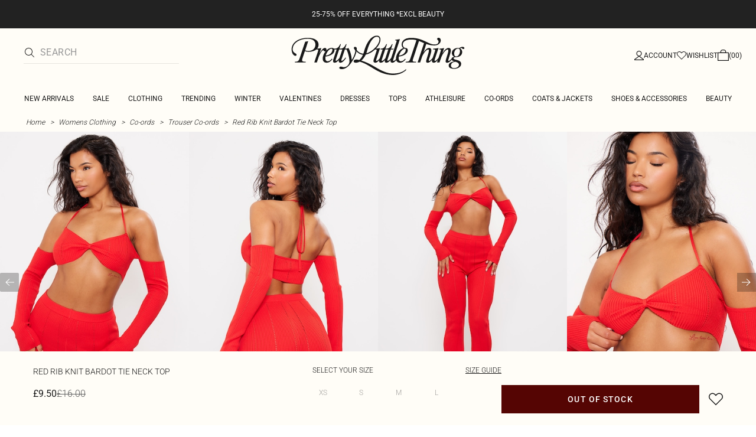

--- FILE ---
content_type: application/javascript
request_url: https://www.prettylittlething.com/xWGfxc/9vjg6/Xu56N/FA/3iuV4GGSGY4Qw89bOQ/X1wmHWwPBQ/cjNK/BQJURA0C
body_size: 173123
content:
(function(){if(typeof Array.prototype.entries!=='function'){Object.defineProperty(Array.prototype,'entries',{value:function(){var index=0;const array=this;return {next:function(){if(index<array.length){return {value:[index,array[index++]],done:false};}else{return {done:true};}},[Symbol.iterator]:function(){return this;}};},writable:true,configurable:true});}}());(function(){fH();var BA,Mv,Zz,jr,l3,Kh,sK,DA,KO,D6,AH,XI,HF,L6,Al,tG,B7,hf,qC,pZ,r3,hH,lf,dE,PV,fb,EM,kJ,dJ,S5,Vc,wh,lC,D3,EF,b7,Pz,Sm,nZ,zF,S7,mh,Im,gr,l0,Ef,Lc,xN,RC,O,x0,jN,gN,Ar,Qr,dr,Wm,vv,T7,xf,hv,hO,c1,zt,X0,s6,jC,ZN,Xl,cG,Vh,wS,NM,jE,Um,D7,lt,tv,SA,KV,OK,Y5,lF,b1,LO,Tl,bA,RG,mG,fz,Eb,HJ,jF,ZE,vt,zd,nN,YC,w,nt,Er,Rl,JJ,KA,Fz,C5,Ut,MM,Dr,P0,cp,JS,EC,HO,O7,KK,L7,wG,EO,Kt,MC,FM,UC,BZ,SM,PZ,Q9,bF,H7,zK,bI,pm,d5,M6,qp,GI,U1,Hh,Vf,CK,Df,bC,N,W7,dI,Ht,bf,U0,VH,sl,Wt,C0,U9,E,JZ,Et,q5,wk,Nl,rz,wm,X7,CG,TI,dM,Bd,pK,nz,v3,k9,JH,kZ,Ir,Nh,lE,tp,Nv,Qb,rc,sZ,P7,Jc,g5,Qm,Gt,qM,vc,rk,I5,lc,EH,tO,zb,RA,TE,C6,Q1,AF,gO,xS,jd,LH,jt,LG,lJ,kt,hk,d0,SJ,P6,MO,Z9,Lb,Ab,DJ,BK,P,hm,O9,dA,J9,GE,LS,R,H3,nG,k7,Qk,gf,gh,mS,WN,dS,WI,p1,sG,qh,zk,FK,OV,rC,gA,PN,tr,TF,mm,Jh,C,QC,K1,O5,mZ,T3,Vb,DF,sV,TZ,Sp,LF,mt,HE,x5,K9,qO,mH,m3,mF,dh,W0,Tk,x6,E5,Ub,S3,QS,TO,SN,JM,cf,fK,gI,Wp,B9,Jp,lK,cZ,tM,A6,cH,Nc,lh,Ap,HS,Hz,T5,nl,Jb,vE,M5,x3,Ll,T1,c3,dZ,s7,T0,tH,Xt,O1,PG,CI,pE,zh,Y6,Lp,b9,SO,M9,Zt,Pv,c6,SS,ZF,fZ,m5,mI,UK,R1,zI,sJ,Eh,k5,pF,F9,hr,Mb,Sb,nA,mC,IM,p6,Y9,Dt,UF,zC,Ch,Hv,QN,PF,jK,sM,Wk,YJ,XE,Gh,XH,xz,cO,vS,dv,At,q7,wM,zA,Fd,Jd,EI,xC,f5,Yp,mp,W9,vI,kK,BS,dk,KJ,d7,HN,k1,Y1,Jr,D0,w5,tC,OM,zV,Or,Ep,KH,XF,qf,Em,Vd,jh,Y7,rt,pM,mb,Lz,TV,vG,cF,MV,S1,dd,gS,D1,Bp,sO,Wc,Om,V6,H,Zb,NZ,Jv,HK,nm,X5,Qp,Tb,NS,AI,HA,GV,cC,wc,MJ,G5,jH,r5,t7,L0,kr,dz,N7,Yz,IE,xE,Qv,B1,YK,Uk,wJ,mN,QZ,Bk,bJ,Ov,Tr,S6,cz,Ah,wC,AV,E7,KM,OA,PS,pC,x1,V1,kN,vC,RZ,JA,O6,kf,TN,Ul,pp,tS,Sc,Sd,xH,Zr,rv,AS,Lf,W3,Qc,UA,Dz,TS,Th,Wr,ql,zN,CS,Pl,XS,T9,lN,IN,mA,p0,MG,DS,JG,Ek,zZ,DO,FF,Yr,Mr,Wz,gt,gm,Qz,EZ,AM,wv,Xd,Zk,fv,Cc,z6,st,xA,Bf,xI,xb,W6,LI,QH,GH,Np,vd,NC,hZ,S,JK,md,NJ,lz,Xc,f1,Zv,hA,Km,Pk,Rp,qI,JV,r0,Vk,Oz,Am,NK,LA,qc,YZ,E1,rH,XA,qJ,w1,Db,vK,GJ,m6,H6,m0,BN,PA,IG,AZ,F1,qV,pf,Bz,J7,IK,Cr,F0,wF,p5,Nd,I9,gz,KS,jm,vr,dF,cV,rb,IH,XM,qb,A3,kv,VJ,Sl,Y,nh,mz,qz,ph,GN,mK,wK,Fm,zl,Hd,OZ,NI,cA,VS,c5,g1,sp,v6,G7,A7,A5,TK,K0,Rc,lV,BM,nr,mf,It,df,YM,Hc,lO,WF,Xm,AA,YS,Td,Z7,cl,Nm,q1,Kr,Ed,Zf,E6,kF,Pb,kz,N6,Kl,L1,Rt,wI,XZ,XV,nJ,V0,rh,VM,PH,EJ,H5,m9,xF,FI,QO,ZJ,Ih,U6,SG,RJ,SH,AG,JO,IJ,II,Sh,lp,jZ,rF,DK,gC,tN,Pp,xc,Rz,X,YF,ZK,ft,kC,q,V7,n6,UJ,vH,XG,qd,zG,Sz,dl,KI,fN,sb,ff,J,gl,Ql,sS,w0,GS,Vv,B0,Dm,Lh,nC,Zc,gp,dC,Uh,AN,zp,Kp,Pt,Ev,IS,m7,Gb,FZ,Tf,B3,Cb,Qd,z0,j9,F5,Ec,ZO,fp,RI,bO,XK,GF,H9,YN,n0,PC,Kd,IA,vZ,ZV,Rh,nK,EV,cv,Bt,wf,lG,BE,rA,DN,CV,C3,h9,RK,XO,Hm,JN,PJ,Ip,Mf,hF,TG,gK,nM,Hr,WH,rO,Nz,Cv,Jk,r7,Ik,AK,DV,IF,Q5,cI,QK,xV,rJ,LK,OI,Yf,tl,sf,Tz,d9,Rd,Az,tE,WA,EG,tb,sE,jO,m1,CO,zz,Gm,jA,n3,v0,Yk,vM,th,YE,gZ,N3,pS,rV,BV,GZ,RN,JI,bM,V3,VI,E9,VN,A9,V5,AC,sr,M0,IO,FC,WK,xm,YV,HZ,Yd,V,Yl,Cz,br,KG,KF,pb,GM,Xh,sh,Mh,lI,RM,t6,V9,ZA,Bh,qG,ht,LZ,cK,f9,dc,bH,BC,ES,Lk,kS,EE,tt,vF,Z5,wZ,pk,Gf,El,Dp,s9,lS,rK,v7,sF,QA,T,Rb,Rf,A1,Q,Yb,Nf,R5,rm,Ad,S0,zE,EN,UZ,TM,JF,kk,VE,XC,pN,sC,W5,Mz,PK,Ld,HM,GC,Fc,tF,hV,Ph,K5,w6,wt,M3,R7,w7,YO,X9,jV,F6,l5,Oc,CF,v5,CH,cm,hh,fV,LN,k3,OO,EA,j0,ON,xO,zr,QJ,g7,xd,Wh,Pr,bz,Wd,Ft,QE,lb,Z,vp,BF,pI,Tc,wV,I7,Z1,Uf,wd,RF,mE,YH,pO,sv,I6,Sk,c9,nb,C7,TC,E3,IZ,I0,lr,R0,WZ,q3,cN,fI,Tm,gH,Gz,bc,KN,Oh,Ck,NO,hd,vV;XE0();RS0();var lv=function(mM,PM){var jM=Ib["Math"]["round"](Ib["Math"]["random"]()*(PM-mM)+mM);return jM;};var wr=function(){UV=["6*\x40","","\x3fV\x009\"_&C1.U","4F","A=)","9\\>/N\"_","\"\x403\"U4>.N\"^!","0H0fS.%","*Z3<YA7&\\.","(%H&Y;$W\';>Y"," H&V9/O","&[3\"U=\x3f#[/Y","KD>",",H+>I",";<U L&$K","qX\x00.%Z.A>","+W","\rN8.N.[79f98U7Y\r-L9>U(C","K;9J",".C6.A>~","3B&\\","]4T<(","-Y3y;&\\5$Y\bK48\\","C3=P;>S5}79T)9U(C!","-O0^","!9]",">$^4X","8\b\x40k","8[2\x407%M","N\x073>]%A7",",H+","Nv","\x4033m/)TB;%M","\x3f9O&J7","5",".^9X\x3f","(C\x3f$L\x3f\'S1H","\x00c","\x3f2L(_&8","./J+","(V\x004>N>","\x3f$W2","~5-P\"\r*K2jl+X5fP","~","B\'L\x3fjl+X5fP","5","L5B1.J\x3fH(]=8M\'\x3f9","ho\r}","J#&Y","]3D$.66#Y)Y","\x00.C;\x3fK","_(9H\vB3/","\tS)^&9L.%N","8\r\tz","\x3f.O","*]<Y)Y\"J\x3f$Y5","3^&","D5W","Lcs","+\x3fY5T","\rL9>U(C",".>L4}d","/\\3)Y(_;.W;>U(C","$Z7%","5n\rL7]\";I","h","9\f","r\"JU4%HgD&.K8&Y","O\"_$\"Z\r%N,H ",";9O.J<","]h","V0/_3\r\'L3$a","W\"T\"9\\)","\x40!\x3f","=U#Y:","#H\"_3\x3fV\x07z8Y4X>\x3f)jR(Yr*WU5(V\"N&","\"*^","5H5D<,m=","y","_78V,/","\bS(A7*W","Q4`33m/)TB;%M",",\\/J.N7X;","N\x3f/P","7+U+","9\\6+_\"","o\"_$\"Z\r%N,H \\39H5L&\"V","I=V8]$F","; N","laHo","<\\1#Hy\\(\tS)C7(M5$","5;L#\x3f$X(_","n3%W.j_&A>kXU9&]4^r*JU;jZ2C1\x3fP4"," ]\'yk4.Y5H ","q\"\x3f0^","\'\x3f-y\x3f]","cI3$H\"_h(V(9Yn","R\"U&\x07V","9\\\x3f8O\"","*B(\nU(\'O",";9l5D$*M%W\"C"," .H\x00\x3f9HL9.u9!","m\f*/y5_=9","&]4Y*T","T=$Y3B\x3f.M(","1/Z*;.S]=*J<+\vq]4(c97)Z+r2T5&","#R7X&\x40\x3f","O>C&#\\39o7H7(Q=;9T",">","0D:","/L!N\n8S7H \x3f\x40","f*-/^#_;=\\\x07\x3fR$J7)","m2D1 m7/A\',4","O>$[","UE=\x3fV%2%H(N38M","=/HY7&","Z.A7","[7=","j~f\bYw{","/)O",".K *T\"N(\x40;>T","-\"U$E","9&U7O=*K","G","9","39&]&>K\t\x3fL7B \x3f\\\t#[)L>",")8_#B1","4^J,\\-i(JjSbFB$,}Vx.`,.C","7","H$.W#Q.Y\"V\x3f>N.N>M*%O3","\x07,+P","Z!^19\\4\t])[38","O7H3 \\\x07","L$",";:N]\"T(","P&^&W\x3f2s!","3H*\x3fX\x07\x3f+","4^&","9L.#Q\"}>*\x40(#[/Y","r%.[(#J\"_\rZ(","]3","+","C3\'","5\'^5H"];};var pr=function(fl,N9){return fl|N9;};var Lr=function(){return ["\x6c\x65\x6e\x67\x74\x68","\x41\x72\x72\x61\x79","\x63\x6f\x6e\x73\x74\x72\x75\x63\x74\x6f\x72","\x6e\x75\x6d\x62\x65\x72"];};var Mm=function(){return ["T+T.Ex\"","_\'","iY2GN#\\{AC0CO:L{TXdUR8]:D*ILgQ/EE%DN/2ND0GL)]u*~*M8\\>R0I(]{IC!TC(T>\f*ILgY)RV=M(R>CC7O\x3fK/\x00_%PGjY{{d=K\x40%TuIC!TC>W)}mO/L3OSj","8]/UE*","OY2IK)](C_%HE/\\","D!Rk>]6","^6Z","(TE!CV","d,GP/\\\fOE/CP","=Y/IY^R8](S^+Hg8J4R","^,D","|>FV1JVjz)O\x407CPjp>LG!T","SR0dP+N>s^#HC&","R&M<IY\x00GV+","9O,","C[-EI","4GP9]NC","lH","=U[(oF","\v%`\f|M","6S-BF/V","\'Q6Ec=VG9","L:B","KR=BM=V",".A","8AC\'N","DV0G","E!UR%V(Ec!^V","\bEE2OA/o4R\\!T","4OZ/TEG0N","mV0N","fC9A5C~0CP+L4R","A\"]8K~4Tq#_5A[7","/C[9","\x40K&]\vAC,","%L3EE","UG$\\ED7GE/","7NC8]\x3fwX6MG8q5L^*Cg8J4R","TH+P","6ED:","\x3fE[0Gx","BM]5","CN/U>NC\rBv3H>","f","\x3fR^2CP","VC-]9LB6","4SQ","\x3fET+BGjcX)VM$]5T","=]9g{CL.])EE","TG-Q4N","Y","UU8L","A&]:Rc-KG%M/","JD\fCC:k2ZR\bOO#L","K.R","W8UZ!HV","c)L2VRi\x40 ]8T","L%\\>nV)C",">\b","\x3fEA(","9RX3UG8",")IF/T","DX\'SO/V/e[!KG$L","M\x3fL>R`-BV\"","CZ>J:CCDA!p>AE0DG+LIZ!UV+U+","W+EY","7y","P!Rg2L>ND-IL",".AS","3GV#VXG6CQ9Q4Ne!UW&L","V1RM)W6P[!RG","6CO%N>iC!K","SL.]=IY!B","Q(pV6GOV-A[-B","Z^4","B*","}~,e","P!R}>]7EZ!RP3","Y/TV\'Ng<]5T","S-UR+L8Hr2CL>","+Hn#V>",":Y(S","H","Q6IO\tP:Rt+BG","F\'YHE+RV&]\rA[","AB0ID#T7","WR&BP#N>R","}et","TXTK\'Q/IA!","#V\x3fEO\v\x40","\"GO#T\"","Y/\x00Y!Qj+V\x3fLR6\b)W6PB0CFt\x00ADdGR:T\"}","S2E","\\<Ebdjn2E\x40!T"," K","L:K","R&","EN#]5Tn","H4IY0CP\x3fH","G$\\","M^7","c\x07Vj","N/V<T_","LQ8^","o\x00IO+Q5rR5SG9L","o%\\.LR",":JC","\f3TGq","NV2vG8U","\\","J=)oXW\\zSQk\"_7tgo|\x3f:d mjVX7>","T+KR+J>a\\-B","M(EE*GO/","C+RC&r\bhR%Vq#B>","d#u","IT6IQ%^/\x00x\"\x40K)]{l^2CT.G-H","W(CG1","/OA(","[4ND0TW)L4R","0","VJ%V>","aS+DGjy8RX&GV","uG>","UH9g)","VV(SG9","H:RD!","s\t\x3fy$Y/IA!A%\\>}9","8HR\'Mq>W+pE+RM)W7","VJ%V>nB)DG8","NM)S,AA!D%J{d^6CA>W)","\fQ\'","Y1tN4C","8OY\"OP\'}6A^(gF.J>SD","^*UG8L\tEG(GA/U>NCCZ>","OQQ6EX1R\v[/IA!","<W2CRtk","vC>P\tED1JV","bL","PE+KR>","S!DW-","K(TD","O>V","#GO\'Y","W5KR=VP/K(","`\x3f^=EE","U1RV%V"];};var Iz=function(){return Ib["Math"]["floor"](Ib["Math"]["random"]()*100000+10000);};var Cd=function(cS,KZ){return cS>KZ;};var RE=function OF(kd,UE){'use strict';var Up=OF;switch(kd){case mA:{var Od=UE[j6];var D9=UE[pG];bV.push(cM);var cr=gE(null,Od)?null:rf(Pd()[Rk(P9)](Xk,Id,jz),typeof Ib[wp()[CE(q9)](I0,SZ)])&&Od[Ib[wp()[CE(q9)](I0,SZ)][vk()[VZ(Gl)](q9,bk,Vl,jz,zf)]]||Od[MN(typeof zm()[Ym(xr)],NV([],[][[]]))?zm()[Ym(Gr)](w6,Gv,HV,Id):zm()[Ym(Xp)](NN,Hp,nf,VV)];if(rf(null,cr)){var L9,CN,US,ME,rZ=[],Cm=ml(FS),ll=ml(HI);try{var Dl=bV.length;var qE=ml(ml(j6));if(US=(cr=cr.call(Od))[wp()[CE(np)].call(null,BA,HI)],If(FS,D9)){if(MN(Ib[If(typeof zm()[Ym(Xr)],NV([],[][[]]))?zm()[Ym(Xp)](MF,Of,hM,Tp):zm()[Ym(P9)](Oh,ml(ml([])),sz,Op)](cr),cr)){qE=ml(ml(pG));return;}Cm=ml(HI);}else for(;ml(Cm=(L9=US.call(cr))[Ak()[Bl(R9)](KE,rl,Vz,ld,Wl,Ok)])&&(rZ[Zl()[qZ(HI)](KA,ml([]),rl)](L9[Zl()[qZ(Fp)].call(null,RV,ml(ml([])),q9)]),MN(rZ[Pd()[Rk(FS)].call(null,N6,Nk,Qf)],D9));Cm=ml(J0[DM()[Jf(dV)](z9,Af,Ub)]()));}catch(JE){ll=ml(fk[HI]),CN=JE;}finally{bV.splice(xM(Dl,HI),Infinity,cM);try{var vm=bV.length;var Cp=ml([]);if(ml(Cm)&&rf(null,cr[Pd()[Rk(Wl)](xk,Uz,XN)])&&(ME=cr[Pd()[Rk(Wl)].call(null,xk,Uz,PE)](),MN(Ib[zm()[Ym(P9)](Oh,Op,rp,Op)](ME),ME))){Cp=ml(ml([]));return;}}finally{bV.splice(xM(vm,HI),Infinity,cM);if(Cp){bV.pop();}if(ll)throw CN;}if(qE){bV.pop();}}var jf;return bV.pop(),jf=rZ,jf;}bV.pop();}break;case V1:{bV.push(UN);var fm=nd()[ZS(Wf)](Y1,z9,hI);try{var sI=bV.length;var DZ=ml(ml(j6));fm=MN(typeof Ib[Zl()[qZ(Pm)](LK,pz,hE)],Pd()[Rk(P9)].apply(null,[rI,Id,ZI]))?DM()[Jf(Uz)](kV,CZ,UK):DM()[Jf(P9)](Gl,bZ,f1);}catch(FV){bV.splice(xM(sI,HI),Infinity,UN);fm=MN(typeof Ak()[Bl(FS)],NV(wp()[CE(HI)].apply(null,[d7,Fp]),[][[]]))?Ak()[Bl(rl)].apply(null,[Gp,HI,LV,ml({}),lk,Id]):Ak()[Bl(FE)](tf,Ml,IV,PE,pz,rl);}var ZM;return bV.pop(),ZM=fm,ZM;}break;case Q7:{bV.push(Gd);var jI=nd()[ZS(Wf)].call(null,rO,z9,rl);try{var AE=bV.length;var Gk=ml([]);jI=MN(typeof Ib[DM()[Jf(Gv)].call(null,ml(ml(FS)),lk,lt)],If(typeof Pd()[Rk(kV)],'undefined')?Pd()[Rk(Fv)].apply(null,[gM,nE,Wl]):Pd()[Rk(P9)](z0,Id,Qf))?DM()[Jf(Uz)](ml(ml({})),CZ,xA):If(typeof DM()[Jf(Pm)],'undefined')?DM()[Jf(FE)](ml(ml({})),gk,fS):DM()[Jf(P9)].call(null,XN,bZ,Y);}catch(DE){bV.splice(xM(AE,HI),Infinity,Gd);jI=Ak()[Bl(rl)].call(null,Gp,HI,Xc,ml(ml([])),NF,gJ);}var nk;return bV.pop(),nk=jI,nk;}break;case RK:{bV.push(tZ);if(ml(w9(If(typeof hl()[Ud(zM)],NV([],[][[]]))?hl()[Ud(XN)](hM,nS,jl,Hf,rp):hl()[Ud(DI)](dN,Fv,Nr,WE,Sv),Ib[nd()[ZS(Sv)](Jm,Xp,ml(ml({})))]))){var t9;return bV.pop(),t9=null,t9;}var vl=Ib[nd()[ZS(Sv)](Jm,Xp,CM)][hl()[Ud(DI)].call(null,dN,Fv,qk,WE,n9)];var MI=vl[MN(typeof DM()[Jf(Id)],'undefined')?DM()[Jf(NF)](ml(ml(FS)),Uz,Hf):DM()[Jf(FE)].call(null,jS,Zp,Vr)];var Jl=vl[DM()[Jf(rp)](Hl,WV,tV)];var fr=vl[vk()[VZ(Af)].apply(null,[rl,r9,Pm,kV,lM])];var hz;return hz=[MI,If(Jl,FS)?FS:Cd(Jl,FS)?qr(HI):qr(FE),fr||wp()[CE(rN)](Vm,Gp)],bV.pop(),hz;}break;case hK:{var v9=UE[j6];return v9;}break;case xb:{bV.push(Ff);var Hk=w9(zm()[Ym(Gv)].call(null,Br,Xr,Xr,Fp),Ib[If(typeof zm()[Ym(bp)],NV([],[][[]]))?zm()[Ym(Xp)](WM,Hp,FS,rM):zm()[Ym(rl)](QV,ml({}),Gv,hp)])||Cd(Ib[nd()[ZS(Sv)](rr,Xp,Ok)][nd()[ZS(QF)](dp,Wl,HI)],FS)||Cd(Ib[nd()[ZS(Sv)](rr,Xp,hE)][nd()[ZS(Gv)](Dk,QF,bp)],FS);var sm=Ib[zm()[Ym(rl)](QV,MS,Af,hp)][Zl()[qZ(QF)].call(null,YH,SZ,Xz)](nd()[ZS(jp)](bN,Cl,bd))[Zl()[qZ(Gv)].apply(null,[DA,Fp,kl])];var VF=Ib[MN(typeof zm()[Ym(Xr)],NV([],[][[]]))?zm()[Ym(rl)](QV,ml({}),FE,hp):zm()[Ym(Xp)](QV,LJ,FS,Vr)][Zl()[qZ(QF)].call(null,YH,ml([]),Xz)](wp()[CE(Jz)](L0,lm))[Zl()[qZ(Gv)].apply(null,[DA,bp,kl])];var RS=Ib[zm()[Ym(rl)](QV,pz,rS,hp)][Zl()[qZ(QF)].apply(null,[YH,NF,Xz])](wp()[CE(jz)](IA,Xp))[Zl()[qZ(Gv)](DA,ml({}),kl)];var QM;return QM=(MN(typeof wp()[CE(xl)],NV('',[][[]]))?wp()[CE(HI)](Bh,Fp):wp()[CE(Gl)].apply(null,[VV,Kk]))[DM()[Jf(bS)](qN,Wl,sN)](Hk?If(typeof DM()[Jf(Kv)],NV('',[][[]]))?DM()[Jf(FE)].call(null,HI,kI,kp):DM()[Jf(Uz)](LJ,CZ,LE):DM()[Jf(P9)](P9,bZ,XG),Pd()[Rk(Zd)].apply(null,[GC,MF,Of]))[DM()[Jf(bS)](nV,Wl,sN)](sm?DM()[Jf(Uz)](dV,CZ,LE):DM()[Jf(P9)](Pm,bZ,XG),Pd()[Rk(Zd)](GC,MF,tk))[MN(typeof DM()[Jf(Pm)],'undefined')?DM()[Jf(bS)].call(null,Fv,Wl,sN):DM()[Jf(FE)](Rr,mV,OE)](VF?DM()[Jf(Uz)](rE,CZ,LE):DM()[Jf(P9)](wN,bZ,XG),Pd()[Rk(Zd)].call(null,GC,MF,Id))[MN(typeof DM()[Jf(QF)],NV([],[][[]]))?DM()[Jf(bS)](sz,Wl,sN):DM()[Jf(FE)](Vl,sz,Ur)](RS?DM()[Jf(Uz)].call(null,Af,CZ,LE):DM()[Jf(P9)](jS,bZ,XG)),bV.pop(),QM;}break;case Qb:{var tI=UE[j6];var YI=UE[pG];bV.push(Cl);if(gE(YI,null)||Cd(YI,tI[Pd()[Rk(FS)].call(null,nF,Nk,P9)]))YI=tI[MN(typeof Pd()[Rk(z9)],NV('',[][[]]))?Pd()[Rk(FS)](nF,Nk,Gl):Pd()[Rk(Fv)].call(null,WS,cE,P9)];for(var Cf=FS,bl=new (Ib[If(typeof wp()[CE(fd)],NV([],[][[]]))?wp()[CE(Gl)](sd,Dd):wp()[CE(XN)].call(null,C3,hI)])(YI);Pf(Cf,YI);Cf++)bl[Cf]=tI[Cf];var lZ;return bV.pop(),lZ=bl,lZ;}break;case pG:{bV.push(l9);throw new (Ib[nd()[ZS(ld)](N7,Nk,Il)])(Zl()[qZ(NF)](d5,ml(ml([])),zv));}break;case L1:{var QI=UE[j6];bV.push(bv);if(Ib[wp()[CE(XN)](qJ,hI)][MN(typeof Zl()[qZ(rE)],'undefined')?Zl()[qZ(Jz)](Zm,ml(ml([])),wl):Zl()[qZ(Gp)](hN,HI,Kf)](QI)){var SF;return bV.pop(),SF=QI,SF;}bV.pop();}break;case CO:{var Sr=UE[j6];var jk;bV.push(XJ);return jk=Ib[zm()[Ym(P9)](UI,ml(FS),Vp,Op)][MN(typeof wp()[CE(ld)],'undefined')?wp()[CE(Id)].call(null,bm,MS):wp()[CE(Gl)].call(null,LM,UM)](Ib[nd()[ZS(Sv)](ck,Xp,qk)][DM()[Jf(np)](Of,kM,pv)],Sr),bV.pop(),jk;}break;case s6:{bV.push(SI);var xZ=nd()[ZS(Wf)].call(null,mh,z9,nf);try{var wE=bV.length;var OS=ml({});xZ=Ib[Pd()[Rk(xl)](Xf,hI,Jz)][DM()[Jf(R9)].call(null,ml({}),hI,M5)][nd()[ZS(R9)].call(null,kt,nE,ml(ml({})))](nd()[ZS(Pm)](F5,Iv,ld))?MN(typeof DM()[Jf(n9)],NV('',[][[]]))?DM()[Jf(Uz)](bd,CZ,Md):DM()[Jf(FE)](Sv,C9,g9):DM()[Jf(P9)].apply(null,[FS,bZ,Th]);}catch(Mk){bV.splice(xM(wE,HI),Infinity,SI);xZ=If(typeof Ak()[Bl(p9)],NV([],[][[]]))?Ak()[Bl(FE)](BI,SV,km,ml(ml([])),FE,ml(ml([]))):Ak()[Bl(rl)].call(null,Gp,HI,hS,ml(ml(HI)),hE,Qf);}var mv;return bV.pop(),mv=xZ,mv;}break;case q6:{bV.push(Rm);try{var kE=bV.length;var FN=ml(pG);var fF=FS;var wz=Ib[If(typeof zm()[Ym(rl)],NV('',[][[]]))?zm()[Ym(Xp)].call(null,bE,Fv,Of,pV):zm()[Ym(P9)](zh,XN,p9,Op)][wp()[CE(Id)](Vb,MS)](Ib[wp()[CE(Uz)](R1,Af)],Zl()[qZ(KE)].apply(null,[PH,TJ,Cl]));if(wz){fF++;if(wz[Zl()[qZ(Fp)].call(null,fM,QF,q9)]){wz=wz[Zl()[qZ(Fp)].call(null,fM,ml(ml(FS)),q9)];fF+=NV(mk(wz[Pd()[Rk(FS)](D3,Nk,Kv)]&&If(wz[Pd()[Rk(FS)](D3,Nk,pz)],HI),HI),mk(wz[If(typeof Ak()[Bl(ld)],NV(wp()[CE(HI)](N6,Fp),[][[]]))?Ak()[Bl(FE)](lM,gd,ZZ,wN,kl,sz):Ak()[Bl(FS)](xl,rl,G9,FE,gF,ml(ml(FS)))]&&If(wz[Ak()[Bl(FS)](xl,rl,G9,fd,qF,ml({}))],MN(typeof Zl()[qZ(Fp)],'undefined')?Zl()[qZ(KE)].call(null,PH,qF,Cl):Zl()[qZ(Gp)].apply(null,[Ol,Gp,Fk])),FE));}}var Fr;return Fr=fF[Zl()[qZ(z9)](Av,bd,Kz)](),bV.pop(),Fr;}catch(nI){bV.splice(xM(kE,HI),Infinity,Rm);var NE;return NE=nd()[ZS(Wf)].call(null,nA,z9,gJ),bV.pop(),NE;}bV.pop();}break;case mK:{bV.push(mr);var gV=function(Sr){return OF.apply(this,[CO,arguments]);};var Bm=[Zl()[qZ(bp)].apply(null,[sK,hI,Nr]),Pd()[Rk(Pm)](bk,DI,zM)];var MZ=Bm[zm()[Ym(xr)](rd,gF,ml(ml([])),Gl)](function(qS){var vN=gV(qS);bV.push(Sf);if(ml(ml(vN))&&ml(ml(vN[Zl()[qZ(R9)](gH,lm,vf)]))&&ml(ml(vN[Zl()[qZ(R9)](gH,gF,vf)][MN(typeof Zl()[qZ(p9)],NV('',[][[]]))?Zl()[qZ(z9)](S9,Qf,Kz):Zl()[qZ(Gp)](fE,Xr,Ez)]))){vN=vN[Zl()[qZ(R9)].call(null,gH,Fl,vf)][Zl()[qZ(z9)].call(null,S9,HI,Kz)]();var qm=NV(If(vN[Pd()[Rk(lk)].apply(null,[lb,sz,ml({})])](zm()[Ym(rN)](RC,Af,XN,zM)),qr(HI)),mk(Ib[If(typeof nd()[ZS(FS)],NV([],[][[]]))?nd()[ZS(ZI)].call(null,vz,tm,ml(HI)):nd()[ZS(nf)](Wt,Pm,Xp)](Cd(vN[If(typeof Pd()[Rk(Id)],'undefined')?Pd()[Rk(Fv)].apply(null,[x9,Lm,ml(ml({}))]):Pd()[Rk(lk)](lb,sz,CM)](Pd()[Rk(Wl)].call(null,zS,Uz,gF)),qr(fk[FE]))),fk[FE]));var SE;return bV.pop(),SE=qm,SE;}else{var Mp;return Mp=MN(typeof nd()[ZS(rl)],'undefined')?nd()[ZS(Wf)](Lh,z9,hM):nd()[ZS(ZI)](Rg,rg,ml(HI)),bV.pop(),Mp;}bV.pop();});var Mq;return Mq=MZ[zm()[Ym(nV)].apply(null,[xn,bs,ml(ml(FS)),P9])](wp()[CE(HI)](Mb,Fp)),bV.pop(),Mq;}break;}};var vn=function(AY){if(AY===undefined||AY==null){return 0;}var qn=AY["replace"](/[\w\s]/gi,'');return qn["length"];};var zw=function(SB){return Ib["unescape"](Ib["encodeURIComponent"](SB));};var xD=function(){Es=["\x6c\x65\x6e\x67\x74\x68","\x41\x72\x72\x61\x79","\x63\x6f\x6e\x73\x74\x72\x75\x63\x74\x6f\x72","\x6e\x75\x6d\x62\x65\x72"];};var rf=function(cX,HD){return cX!=HD;};var fP=function(){return O4.apply(this,[AC,arguments]);};var sX=function(){return (J0.sjs_se_global_subkey?J0.sjs_se_global_subkey.push(Qf):J0.sjs_se_global_subkey=[Qf])&&J0.sjs_se_global_subkey;};var ww=function(bT){return +bT;};var MN=function(ws,F8){return ws!==F8;};var bR=function(Kg){try{if(Kg!=null&&!Ib["isNaN"](Kg)){var KT=Ib["parseFloat"](Kg);if(!Ib["isNaN"](KT)){return KT["toFixed"](2);}}}catch(Gj){}return -1;};var NV=function(l4,XB){return l4+XB;};var xM=function(Ps,On){return Ps-On;};var Hs=function(){return ["\x6c\x65\x6e\x67\x74\x68","\x41\x72\x72\x61\x79","\x63\x6f\x6e\x73\x74\x72\x75\x63\x74\x6f\x72","\x6e\x75\x6d\x62\x65\x72"];};var CR=function(mg){return void mg;};var Ng=function(Sq){if(Sq==null)return -1;try{var Fx=0;for(var zj=0;zj<Sq["length"];zj++){var dU=Sq["charCodeAt"](zj);if(dU<128){Fx=Fx+dU;}}return Fx;}catch(xW){return -2;}};var Pn=function(){return NP.apply(this,[d0,arguments]);};var s8=function(IB){return Ib["Math"]["floor"](Ib["Math"]["random"]()*IB["length"]);};var LP=function(){var LX;if(typeof Ib["window"]["XMLHttpRequest"]!=='undefined'){LX=new (Ib["window"]["XMLHttpRequest"])();}else if(typeof Ib["window"]["XDomainRequest"]!=='undefined'){LX=new (Ib["window"]["XDomainRequest"])();LX["onload"]=function(){this["readyState"]=4;if(this["onreadystatechange"] instanceof Ib["Function"])this["onreadystatechange"]();};}else{LX=new (Ib["window"]["ActiveXObject"])('Microsoft.XMLHTTP');}if(typeof LX["withCredentials"]!=='undefined'){LX["withCredentials"]=true;}return LX;};var JD=function(Bv,NB){return Bv<=NB;};var Ow=function(gU,xR){return gU instanceof xR;};var bD=function(I8){var EY=['text','search','url','email','tel','number'];I8=I8["toLowerCase"]();if(EY["indexOf"](I8)!==-1)return 0;else if(I8==='password')return 1;else return 2;};var JX=function(hs,NY){return hs[px[Uz]](NY);};var VR=function t8(GW,B8){'use strict';var CU=t8;switch(GW){case V:{var Qs=B8[j6];bV.push(ZU);var fY=Ib[zm()[Ym(P9)].apply(null,[PJ,qF,p9,Op])](Qs);var ms=[];for(var Ln in fY)ms[Zl()[qZ(HI)].apply(null,[AG,Af,rl])](Ln);ms[nd()[ZS(gJ)].apply(null,[NT,VB,ml(FS)])]();var qv;return qv=function g8(){bV.push(mw);for(;ms[Pd()[Rk(FS)](c5,Nk,Gp)];){var Yx=ms[vk()[VZ(Xp)].apply(null,[Uz,Wj,VB,Of,YW])]();if(w9(Yx,fY)){var Wg;return g8[Zl()[qZ(Fp)].call(null,nF,ml(ml({})),q9)]=Yx,g8[Ak()[Bl(R9)].call(null,KE,rl,Vn,ld,QF,ml({}))]=ml(HI),bV.pop(),Wg=g8,Wg;}}g8[Ak()[Bl(R9)].call(null,KE,rl,Vn,ml(ml({})),An,Uz)]=ml(FS);var Aq;return bV.pop(),Aq=g8,Aq;},bV.pop(),qv;}break;case ft:{bV.push(D8);this[Ak()[Bl(R9)](KE,rl,Dx,Hp,sz,rp)]=ml(FS);var Rv=this[MN(typeof Zl()[qZ(fd)],'undefined')?Zl()[qZ(gJ)].call(null,Wq,Wf,rS):Zl()[qZ(Gp)](SY,bd,nY)][FS][kB()[fX(ZI)](Wf,U4,Id,Fv,bS)];if(If(wp()[CE(Wl)](XU,jz),Rv[vk()[VZ(Af)](rl,lw,Fp,ml(ml({})),lM)]))throw Rv[If(typeof kB()[fX(gF)],'undefined')?kB()[fX(Uz)](rE,WV,VB,r4,nW):kB()[fX(Gl)].call(null,Rq,hB,QF,Uz,z9)];var En;return En=this[nd()[ZS(z9)](LH,Bj,ml(ml({})))],bV.pop(),En;}break;case C5:{var IY=B8[j6];var kP=B8[pG];var OB;var VP;bV.push(k4);var Iq;var Ax;var tx=zm()[Ym(Fp)].apply(null,[YU,gJ,HV,nf]);var PR=IY[zm()[Ym(ld)].call(null,SG,An,Fl,FS)](tx);for(Ax=fk[HI];Pf(Ax,PR[Pd()[Rk(FS)](O1,Nk,bS)]);Ax++){OB=NR(Wn(AU(kP,q9),J0[nd()[ZS(bd)](Nl,XY,ml(ml(FS)))]()),PR[Pd()[Rk(FS)](O1,Nk,gF)]);kP*=fk[Af];kP&=fk[P9];kP+=J0[MN(typeof kB()[fX(FS)],'undefined')?kB()[fX(FS)](mY,C8,zn,R9,pz):kB()[fX(Uz)].apply(null,[dj,GT,Fl,cM,CM])]();kP&=fk[q9];VP=NR(Wn(AU(kP,q9),J0[nd()[ZS(bd)](Nl,XY,rN)]()),PR[If(typeof Pd()[Rk(Gp)],NV('',[][[]]))?Pd()[Rk(Fv)](Sw,PY,ml(ml(HI))):Pd()[Rk(FS)].apply(null,[O1,Nk,bp])]);kP*=fk[Af];kP&=fk[P9];kP+=fk[R9];kP&=fk[q9];Iq=PR[OB];PR[OB]=PR[VP];PR[VP]=Iq;}var XP;return XP=PR[If(typeof zm()[Ym(bs)],'undefined')?zm()[Ym(Xp)].call(null,BY,ml(ml({})),q9,cE):zm()[Ym(nV)](Ht,lk,lm,P9)](tx),bV.pop(),XP;}break;case bO:{var mU=B8[j6];bV.push(cg);if(MN(typeof mU,MN(typeof DM()[Jf(fd)],NV([],[][[]]))?DM()[Jf(nV)].call(null,ml(FS),bj,Hh):DM()[Jf(FE)](ml(HI),Bw,mP))){var Tg;return Tg=wp()[CE(HI)].apply(null,[kS,Fp]),bV.pop(),Tg;}var MY;return MY=mU[nd()[ZS(Hp)](B9,rN,rN)](new (Ib[nd()[ZS(rR)].apply(null,[Gz,hM,lm])])(Ak()[Bl(Gl)].call(null,hM,HI,CB,rN,z9,XN),rn()[Eg(ZI)].apply(null,[pv,jS,SZ,HI,NF])),rn()[Eg(Xp)](S4,Kv,rS,HI,gF))[nd()[ZS(Hp)].apply(null,[B9,rN,ml({})])](new (Ib[nd()[ZS(rR)](Gz,hM,ml(ml(HI)))])(Pd()[Rk(z9)](WI,nV,lm),rn()[Eg(ZI)](pv,nf,Fv,HI,NF)),wp()[CE(Kv)].apply(null,[Ts,Gv]))[nd()[ZS(Hp)](B9,rN,jl)](new (Ib[nd()[ZS(rR)].apply(null,[Gz,hM,ml(FS)])])(If(typeof Pd()[Rk(fd)],NV([],[][[]]))?Pd()[Rk(Fv)].apply(null,[wW,EB,lm]):Pd()[Rk(Hp)](WR,x4,ml(FS)),rn()[Eg(ZI)](pv,Sv,Hl,HI,NF)),wp()[CE(Vl)].call(null,Rp,x4))[nd()[ZS(Hp)].apply(null,[B9,rN,sz])](new (Ib[nd()[ZS(rR)](Gz,hM,ml(HI))])(If(typeof Pd()[Rk(Gr)],NV('',[][[]]))?Pd()[Rk(Fv)](VX,HW,SZ):Pd()[Rk(rR)].call(null,Av,rE,jS),rn()[Eg(ZI)].apply(null,[pv,fd,An,HI,NF])),rn()[Eg(Fp)](Ux,rE,MS,FE,Kw))[nd()[ZS(Hp)].call(null,B9,rN,Jz)](new (Ib[If(typeof nd()[ZS(Gp)],NV('',[][[]]))?nd()[ZS(ZI)](Kn,mT,Hp):nd()[ZS(rR)].apply(null,[Gz,hM,DI])])(zm()[Ym(Ok)](SX,XY,Wl,pz),rn()[Eg(ZI)](pv,Hl,MS,HI,NF)),vk()[VZ(Fp)](FE,Ux,P9,nf,Iv))[nd()[ZS(Hp)].call(null,B9,rN,MS)](new (Ib[nd()[ZS(rR)].apply(null,[Gz,hM,Kv])])(kB()[fX(nV)].apply(null,[Z8,S9,HI,rl,qk]),If(typeof rn()[Eg(XN)],'undefined')?rn()[Eg(Fv)](cP,Hp,hM,Tv,ST):rn()[Eg(ZI)](pv,FS,nV,HI,NF)),MN(typeof zm()[Ym(FE)],'undefined')?zm()[Ym(Qf)](YF,ml(ml(FS)),Gr,zY):zm()[Ym(Xp)].call(null,kW,Sv,pz,hU))[MN(typeof nd()[ZS(nV)],'undefined')?nd()[ZS(Hp)].apply(null,[B9,rN,zn]):nd()[ZS(ZI)](BI,TY,ml(ml([])))](new (Ib[nd()[ZS(rR)].call(null,Gz,hM,ml(ml({})))])(Pd()[Rk(Ok)](ZN,N4,Gp),rn()[Eg(ZI)].apply(null,[pv,Pm,rE,HI,NF])),vk()[VZ(ld)].call(null,rl,Ux,HV,sz,tB))[nd()[ZS(Hp)](B9,rN,XY)](new (Ib[nd()[ZS(rR)](Gz,hM,hE)])(zm()[Ym(Sv)].call(null,UN,Nr,SZ,Cl),rn()[Eg(ZI)].call(null,pv,Il,Xr,HI,NF)),wp()[CE(hE)](Cx,f4))[zm()[Ym(rR)].call(null,p5,ml(FS),Cl,gF)](fk[HI],fk[zY]),bV.pop(),MY;}break;case mK:{var QB=B8[j6];var Cw=B8[pG];var jR;bV.push(Yq);return jR=NV(Ib[Pd()[Rk(Af)](Dn,fd,Fv)][Zl()[qZ(Qf)].apply(null,[V9,Zd,xr])](MD(Ib[Pd()[Rk(Af)](Dn,fd,jl)][rn()[Eg(ld)](Qw,zM,rR,Af,rq)](),NV(xM(Cw,QB),HI))),QB),bV.pop(),jR;}break;case t7:{var lT=B8[j6];bV.push(cM);var kx=new (Ib[zm()[Ym(hE)].apply(null,[Fm,Kv,np,gd])])();var UU=kx[hl()[Ud(Gp)](DR,Af,bs,sw,ml(ml(HI)))](lT);var hT=wp()[CE(HI)].call(null,Er,Fp);UU[wp()[CE(gJ)].call(null,Hm,Vl)](function(mn){bV.push(Tq);hT+=Ib[Zl()[qZ(rl)].call(null,mh,Rr,KD)][Pd()[Rk(nV)].apply(null,[wf,jp,TJ])](mn);bV.pop();});var kY;return kY=Ib[hl()[Ud(FS)].apply(null,[Xq,rl,Ok,Hp,zM])](hT),bV.pop(),kY;}break;case D1:{bV.push(dg);var WY;return WY=new (Ib[MN(typeof Zl()[qZ(Rr)],NV('',[][[]]))?Zl()[qZ(Vl)].call(null,md,bS,Jj):Zl()[qZ(Gp)](Xz,zY,FY)])()[nd()[ZS(MF)].call(null,tG,jS,MF)](),bV.pop(),WY;}break;case KO:{bV.push(xU);var VD=[Zl()[qZ(HV)](UB,zM,Xp),nd()[ZS(Vl)](DB,Kv,dV),Zl()[qZ(Zd)].apply(null,[b4,rS,hq]),DM()[Jf(Qf)](Hl,vf,tD),nd()[ZS(hE)].call(null,Vs,N4,ml([])),Zl()[qZ(Fl)](sq,ml(HI),Vl),DM()[Jf(Sv)](Gv,TJ,cf),sU()[RU(ZI)].call(null,F4,Gr,KD,rl,Gp,nV),nd()[ZS(Rr)](Dq,Zd,qk),sU()[RU(Xp)].apply(null,[HX,Gp,YW,zn,Zd,Gp]),If(typeof sU()[RU(FE)],NV([],[][[]]))?sU()[RU(P9)](MW,fd,tU,Cl,KE,tW):sU()[RU(Fp)](zW,hM,FS,Gr,z9,jS),If(typeof nd()[ZS(bS)],NV([],[][[]]))?nd()[ZS(ZI)](Aw,Rn,Qf):nd()[ZS(HV)](R8,kM,ml(ml(HI))),zm()[Ym(Rr)].apply(null,[IX,TJ,Kv,Of]),zm()[Ym(HV)](JU,p9,qk,MB),MN(typeof hl()[Ud(Gl)],NV(wp()[CE(HI)].call(null,At,Fp),[][[]]))?hl()[Ud(ZI)](UR,zM,bp,YR,Op):hl()[Ud(XN)](Nq,lw,zY,kX,Vp),MN(typeof Pd()[Rk(Qf)],'undefined')?Pd()[Rk(Kv)](pW,jg,xl):Pd()[Rk(Fv)](wU,EP,z9),DM()[Jf(MF)].apply(null,[ml(HI),Hp,TR]),nd()[ZS(Zd)](QS,Sv,Hp),zm()[Ym(Zd)](jw,Rr,lk,HI),wp()[CE(Zd)].call(null,QD,nE),MN(typeof Pd()[Rk(ZI)],NV([],[][[]]))?Pd()[Rk(Vl)].call(null,pC,fg,Sv):Pd()[Rk(Fv)].call(null,Ag,dg,HI),DM()[Jf(Kv)](jl,XN,YU),If(typeof zm()[Ym(nV)],NV('',[][[]]))?zm()[Ym(Xp)].apply(null,[hn,rl,ml(HI),fw]):zm()[Ym(Fl)](XW,ml(ml(FS)),CM,KE),Pd()[Rk(hE)].call(null,xq,Vp,ml({})),Pd()[Rk(Rr)](Iw,bx,CM),Pd()[Rk(HV)](jV,Gl,ml(ml({}))),zm()[Ym(bp)](OP,Ok,kV,kV)];if(gE(typeof Ib[nd()[ZS(Sv)].apply(null,[cY,Xp,bZ])][Zl()[qZ(bp)].apply(null,[dz,nf,Nr])],Pd()[Rk(P9)](Y8,Id,p9))){var c8;return bV.pop(),c8=null,c8;}var Mn=VD[Pd()[Rk(FS)].call(null,bM,Nk,Rr)];var A8=wp()[CE(HI)](At,Fp);for(var GY=FS;Pf(GY,Mn);GY++){var bX=VD[GY];if(MN(Ib[nd()[ZS(Sv)].apply(null,[cY,Xp,Xr])][Zl()[qZ(bp)].apply(null,[dz,zn,Nr])][bX],undefined)){A8=wp()[CE(HI)](At,Fp)[MN(typeof DM()[Jf(dV)],'undefined')?DM()[Jf(bS)](np,Wl,LY):DM()[Jf(FE)].apply(null,[ml(FS),fB,pq])](A8,Pd()[Rk(Zd)].apply(null,[W9,MF,ml(ml({}))]))[If(typeof DM()[Jf(p9)],NV('',[][[]]))?DM()[Jf(FE)](Rr,PE,FY):DM()[Jf(bS)].call(null,Wf,Wl,LY)](GY);}}var qw;return bV.pop(),qw=A8,qw;}break;case N:{bV.push(t4);var fU;return fU=If(typeof Ib[zm()[Ym(rl)].call(null,Xl,jS,hI,hp)][vk()[VZ(bs)](nV,cf,Jz,ml(ml([])),CP)],If(typeof DM()[Jf(fd)],NV([],[][[]]))?DM()[Jf(FE)](Qf,PW,Uw):DM()[Jf(bd)].call(null,LJ,gF,Sm))||If(typeof Ib[zm()[Ym(rl)].apply(null,[Xl,lm,rS,hp])][wp()[CE(Fl)](cN,Sv)],DM()[Jf(bd)].call(null,ml(ml(FS)),gF,Sm))||If(typeof Ib[zm()[Ym(rl)](Xl,Jz,Fv,hp)][nd()[ZS(Fl)](TE,TJ,hI)],DM()[Jf(bd)](lm,gF,Sm)),bV.pop(),fU;}break;case xb:{bV.push(nS);try{var JY=bV.length;var xg=ml({});var Cq;return Cq=ml(ml(Ib[zm()[Ym(rl)](LY,Fv,ml(ml(FS)),hp)][zm()[Ym(nf)].apply(null,[tP,n9,ml([]),Kv])])),bV.pop(),Cq;}catch(Fj){bV.splice(xM(JY,HI),Infinity,nS);var PP;return bV.pop(),PP=ml(ml(j6)),PP;}bV.pop();}break;case Xt:{bV.push(Sx);try{var G8=bV.length;var kU=ml([]);var UW;return UW=ml(ml(Ib[zm()[Ym(rl)].apply(null,[Uq,CM,Xp,hp])][zm()[Ym(rS)].call(null,jU,hI,Ok,lk)])),bV.pop(),UW;}catch(Xn){bV.splice(xM(G8,HI),Infinity,Sx);var cU;return bV.pop(),cU=ml(pG),cU;}bV.pop();}break;case B0:{bV.push(VY);var BP;return BP=ml(ml(Ib[zm()[Ym(rl)].apply(null,[Dd,jz,Rr,hp])][nd()[ZS(bp)].apply(null,[dd,bd,hE])])),bV.pop(),BP;}break;case A6:{bV.push(HX);try{var Os=bV.length;var vs=ml({});var XX=NV(Ib[nd()[ZS(nf)](Zr,Pm,np)](Ib[If(typeof zm()[Ym(XN)],NV('',[][[]]))?zm()[Ym(Xp)].call(null,N4,xl,PE,ld):zm()[Ym(rl)](zq,ml(HI),Qf,hp)][DM()[Jf(Vl)](SZ,Qf,km)]),mk(Ib[nd()[ZS(nf)].apply(null,[Zr,Pm,VB])](Ib[zm()[Ym(rl)].call(null,zq,ml(ml({})),DI,hp)][Ak()[Bl(Xp)](jS,Wl,sY,qF,Gv,ml(ml({})))]),HI));XX+=NV(mk(Ib[If(typeof nd()[ZS(Fp)],'undefined')?nd()[ZS(ZI)](ZW,gj,zY):nd()[ZS(nf)](Zr,Pm,ml(ml({})))](Ib[zm()[Ym(rl)](zq,ml(HI),hM,hp)][MN(typeof DM()[Jf(lm)],'undefined')?DM()[Jf(hE)].call(null,Xr,Of,jX):DM()[Jf(FE)](Hp,MU,nf)]),FE),mk(Ib[nd()[ZS(nf)](Zr,Pm,np)](Ib[zm()[Ym(rl)].call(null,zq,lm,Pm,hp)][nd()[ZS(rS)].call(null,lU,bv,ml(ml(FS)))]),J0[Zl()[qZ(nf)].call(null,L8,bS,hp)]()));XX+=NV(mk(Ib[If(typeof nd()[ZS(rR)],NV([],[][[]]))?nd()[ZS(ZI)].apply(null,[TU,NX,wN]):nd()[ZS(nf)](Zr,Pm,ml(ml([])))](Ib[zm()[Ym(rl)](zq,zY,Uz,hp)][MN(typeof wp()[CE(DI)],NV('',[][[]]))?wp()[CE(bp)](TW,An):wp()[CE(Gl)](xj,n9)]),fk[Uz]),mk(Ib[If(typeof nd()[ZS(gJ)],'undefined')?nd()[ZS(ZI)].apply(null,[fw,Z8,Of]):nd()[ZS(nf)](Zr,Pm,jz)](Ib[zm()[Ym(rl)](zq,wN,ZI,hp)][MN(typeof wp()[CE(Uz)],NV('',[][[]]))?wp()[CE(nf)].apply(null,[YX,Rr]):wp()[CE(Gl)](Vx,RD)]),XN));XX+=NV(mk(Ib[nd()[ZS(nf)].call(null,Zr,Pm,bZ)](Ib[zm()[Ym(rl)](zq,FE,n9,hp)][DM()[Jf(Rr)](jz,bv,mR)]),Af),mk(Ib[If(typeof nd()[ZS(FS)],NV([],[][[]]))?nd()[ZS(ZI)].call(null,GT,Fp,SZ):nd()[ZS(nf)].call(null,Zr,Pm,Vp)](Ib[If(typeof zm()[Ym(ld)],NV([],[][[]]))?zm()[Ym(Xp)](pv,R9,Vp,Ww):zm()[Ym(rl)](zq,NF,VB,hp)][Zl()[qZ(rS)](Y4,zn,Tx)]),J0[MN(typeof nd()[ZS(qk)],NV('',[][[]]))?nd()[ZS(qk)](cR,Vl,Hl):nd()[ZS(ZI)].call(null,rq,Fk,Af)]()));XX+=NV(mk(Ib[nd()[ZS(nf)](Zr,Pm,hM)](Ib[zm()[Ym(rl)](zq,ml(HI),ml(ml(HI)),hp)][Zl()[qZ(qk)](sY,bZ,zY)]),q9),mk(Ib[nd()[ZS(nf)](Zr,Pm,rl)](Ib[zm()[Ym(rl)].apply(null,[zq,QF,dV,hp])][kB()[fX(bd)](FS,vU,gJ,bd,ml(ml([])))]),R9));XX+=NV(mk(Ib[nd()[ZS(nf)].call(null,Zr,Pm,Fv)](Ib[MN(typeof zm()[Ym(Rr)],NV([],[][[]]))?zm()[Ym(rl)](zq,Kv,hI,hp):zm()[Ym(Xp)](UM,ml(HI),rl,gv)][If(typeof DM()[Jf(jS)],NV('',[][[]]))?DM()[Jf(FE)](NF,DR,wN):DM()[Jf(HV)].call(null,ml(HI),Gp,Yv)]),Fv),mk(Ib[nd()[ZS(nf)].call(null,Zr,Pm,rN)](Ib[zm()[Ym(rl)].call(null,zq,zn,Qf,hp)][zm()[Ym(qk)](nl,ml(ml({})),hE,Iv)]),Gl));XX+=NV(mk(Ib[nd()[ZS(nf)](Zr,Pm,Sv)](Ib[zm()[Ym(rl)](zq,TJ,p9,hp)][rn()[Eg(bs)].apply(null,[vU,rR,Il,bs,Dg])]),Gp),mk(Ib[nd()[ZS(nf)].apply(null,[Zr,Pm,kl])](Ib[MN(typeof zm()[Ym(Fl)],'undefined')?zm()[Ym(rl)].call(null,zq,bp,Sv,hp):zm()[Ym(Xp)].apply(null,[UI,lm,zn,ZB])][DM()[Jf(Zd)](Nr,hp,EM)]),ZI));XX+=NV(mk(Ib[nd()[ZS(nf)](Zr,Pm,ml(ml([])))](Ib[zm()[Ym(rl)](zq,rR,ml([]),hp)][MN(typeof DM()[Jf(Gp)],NV('',[][[]]))?DM()[Jf(Fl)].call(null,ml(ml(FS)),bs,zS):DM()[Jf(FE)].call(null,Op,pP,dX)]),fk[fd]),mk(Ib[nd()[ZS(nf)].call(null,Zr,Pm,ml(ml({})))](Ib[zm()[Ym(rl)](zq,Of,Of,hp)][MN(typeof kB()[fX(FS)],NV(wp()[CE(HI)].apply(null,[sh,Fp]),[][[]]))?kB()[fX(LJ)](Pm,vU,zY,bd,MS):kB()[fX(Uz)](LW,Il,sz,Fs,P9)]),Fp));XX+=NV(mk(Ib[nd()[ZS(nf)](Zr,Pm,XY)](Ib[zm()[Ym(rl)](zq,ml({}),ml([]),hp)][zm()[Ym(hI)].apply(null,[lU,ml(ml([])),ml(HI),Jz])]),ld),mk(Ib[nd()[ZS(nf)].call(null,Zr,Pm,nW)](Ib[zm()[Ym(rl)](zq,rN,nf,hp)][nd()[ZS(hI)](dg,kX,rp)]),nV));XX+=NV(mk(Ib[If(typeof nd()[ZS(ld)],'undefined')?nd()[ZS(ZI)](Z8,x8,ml({})):nd()[ZS(nf)].call(null,Zr,Pm,nV)](Ib[zm()[Ym(rl)].call(null,zq,P9,ml(ml({})),hp)][nd()[ZS(Nr)](q4,YR,Op)]),bs),mk(Ib[nd()[ZS(nf)](Zr,Pm,Cl)](Ib[MN(typeof zm()[Ym(HI)],NV('',[][[]]))?zm()[Ym(rl)](zq,Cl,ml(ml({})),hp):zm()[Ym(Xp)].call(null,vB,qk,sz,jB)][DM()[Jf(bp)](lm,MF,jq)]),bd));XX+=NV(mk(Ib[nd()[ZS(nf)].apply(null,[Zr,Pm,HV])](Ib[zm()[Ym(rl)].call(null,zq,xl,ml(ml(FS)),hp)][MN(typeof wp()[CE(Fl)],NV([],[][[]]))?wp()[CE(rS)].apply(null,[rI,jg]):wp()[CE(Gl)].apply(null,[XY,QY])]),LJ),mk(Ib[nd()[ZS(nf)](Zr,Pm,Zd)](Ib[zm()[Ym(rl)].call(null,zq,P9,Ok,hp)][DM()[Jf(nf)](Jz,KE,zZ)]),DI));XX+=NV(mk(Ib[nd()[ZS(nf)].apply(null,[Zr,Pm,VB])](Ib[zm()[Ym(rl)](zq,ml({}),Gl,hp)][MN(typeof nd()[ZS(DI)],NV([],[][[]]))?nd()[ZS(jl)](cZ,nV,zY):nd()[ZS(ZI)](qR,rB,FE)]),jS),mk(Ib[nd()[ZS(nf)].apply(null,[Zr,Pm,Zd])](Ib[zm()[Ym(rl)](zq,Uz,jl,hp)][If(typeof Zl()[qZ(hE)],NV('',[][[]]))?Zl()[qZ(Gp)](ks,xl,Qj):Zl()[qZ(hI)].call(null,Ks,qk,Dg)]),fk[Gr]));XX+=NV(mk(Ib[nd()[ZS(nf)].apply(null,[Zr,Pm,Qf])](Ib[zm()[Ym(rl)](zq,fd,NF,hp)][Ak()[Bl(Fp)].call(null,Fl,R9,Xv,Fv,dV,ld)]),bS),mk(Ib[nd()[ZS(nf)](Zr,Pm,Gl)](Ib[zm()[Ym(rl)](zq,kl,jS,hp)][DM()[Jf(rS)](z9,Cl,NM)]),J0[nd()[ZS(lk)].apply(null,[Lw,rS,jz])]()));XX+=NV(mk(Ib[If(typeof nd()[ZS(qN)],NV('',[][[]]))?nd()[ZS(ZI)](rW,SD,hI):nd()[ZS(nf)](Zr,Pm,Pm)](Ib[zm()[Ym(rl)](zq,lm,rR,hp)][kB()[fX(DI)](vX,sY,wN,ZI,rp)]),zY),mk(Ib[nd()[ZS(nf)].apply(null,[Zr,Pm,Vp])](Ib[zm()[Ym(rl)](zq,nW,Wl,hp)][zm()[Ym(Nr)](zP,QF,ml(ml(HI)),kX)]),p9));XX+=NV(mk(Ib[nd()[ZS(nf)](Zr,Pm,Rr)](Ib[If(typeof zm()[Ym(MF)],NV('',[][[]]))?zm()[Ym(Xp)](Q4,ml(ml([])),NF,hw):zm()[Ym(rl)](zq,MF,ml(ml({})),hp)][wp()[CE(qk)].call(null,XW,DW)]),lm),mk(Ib[nd()[ZS(nf)](Zr,Pm,qk)](Ib[zm()[Ym(rl)](zq,bS,rN,hp)][Pd()[Rk(Fl)](fZ,R9,ml(ml(HI)))]),fk[Wl]));XX+=NV(mk(Ib[nd()[ZS(nf)](Zr,Pm,zn)](Ib[zm()[Ym(rl)].call(null,zq,ZI,ml([]),hp)][Pd()[Rk(bp)].apply(null,[Oj,n9,Gl])]),fd),mk(Ib[MN(typeof nd()[ZS(q9)],NV('',[][[]]))?nd()[ZS(nf)].apply(null,[Zr,Pm,Vp]):nd()[ZS(ZI)].call(null,FU,T4,lm)](Ib[zm()[Ym(rl)].call(null,zq,n9,ml(FS),hp)][If(typeof Zl()[qZ(Gl)],NV([],[][[]]))?Zl()[qZ(Gp)](CT,fd,C4):Zl()[qZ(Nr)].apply(null,[vP,kl,ZI])]),fk[dV]));XX+=NV(NV(mk(Ib[nd()[ZS(nf)](Zr,Pm,xr)](Ib[MN(typeof wp()[CE(Zd)],NV([],[][[]]))?wp()[CE(Uz)](AX,Af):wp()[CE(Gl)](dn,bj)][DM()[Jf(qk)](Wl,PE,hP)]),J0[nd()[ZS(CM)](jV,Gp,FE)]()),mk(Ib[nd()[ZS(nf)](Zr,Pm,ml(ml(FS)))](Ib[zm()[Ym(rl)].apply(null,[zq,ZI,Fp,hp])][DM()[Jf(hI)](FS,bp,MX)]),dV)),mk(Ib[nd()[ZS(nf)](Zr,Pm,Of)](Ib[zm()[Ym(rl)](zq,Vp,ml(ml(FS)),hp)][If(typeof rn()[Eg(ZI)],NV([],[][[]]))?rn()[Eg(Fv)](Ol,gF,sz,CY,bW):rn()[Eg(bd)](cT,lk,q9,Uz,rR)]),qN));var Mw;return Mw=XX[Zl()[qZ(z9)].apply(null,[Nn,bS,Kz])](),bV.pop(),Mw;}catch(xv){bV.splice(xM(Os,HI),Infinity,HX);var nB;return nB=DM()[Jf(P9)].call(null,Wl,bZ,tn),bV.pop(),nB;}bV.pop();}break;}};var AB=function(){return NP.apply(this,[TO,arguments]);};var kq=function(hX,RR){return hX>>>RR|hX<<32-RR;};var Hn=function(gD,kD){return gD^kD;};var QX=function(){return O4.apply(this,[bb,arguments]);};var Fw=function MT(gg,fR){var Gg=MT;while(gg!=m0){switch(gg){case R6:{var xY=fR[j6];var tX=NV([],[]);var Cs=xM(xY.length,HI);while(gn(Cs,FS)){tX+=xY[Cs];Cs--;}return tX;}break;case Z:{var M4=fR[j6];HY.t5=MT(R6,[M4]);while(Pf(HY.t5.length,Gb))HY.t5+=HY.t5;gg+=It;}break;case OO:{while(gn(mX,FS)){Wx+=WU[mX];mX--;}return Wx;}break;case VH:{gg-=S1;return NP(L1,[nw]);}break;case Pt:{bV.push(Ej);bw=function(hY){return MT.apply(this,[Z,arguments]);};gg+=X7;O4(KK,[wB,p9,nf]);bV.pop();}break;case hK:{var Dj=fR[j6];var Xs=NV([],[]);var ZD=xM(Dj.length,HI);while(gn(ZD,FS)){Xs+=Dj[ZD];ZD--;}return Xs;}break;case QH:{return Kx;}break;case Wh:{gg=S;if(gn(S8,FS)){do{var Kq=NR(xM(NV(S8,UP),bV[xM(bV.length,HI)]),Tn.length);var TP=JX(pY,S8);var OD=JX(Tn,Kq);rP+=AP(CO,[Wn(pr(wY(TP),wY(OD)),pr(TP,OD))]);S8--;}while(gn(S8,FS));}}break;case rc:{for(var G4=xM(Qn.length,HI);gn(G4,FS);G4--){var Yw=NR(xM(NV(G4,PD),bV[xM(bV.length,HI)]),zD.length);var GD=JX(Qn,G4);var js=JX(zD,Yw);nw+=AP(CO,[pr(Wn(wY(GD),js),Wn(wY(js),GD))]);}gg-=rK;}break;case S:{gg+=Eh;return NP(T0,[rP]);}break;case P6:{gg+=D7;var gP=fR[j6];ng.Ob=MT(hK,[gP]);while(Pf(ng.Ob.length,YR))ng.Ob+=ng.Ob;}break;case C5:{bV.push(kM);JT=function(pw){return MT.apply(this,[P6,arguments]);};Og(Pt,[kM,bd,nW]);bV.pop();gg=m0;}break;case Y5:{var pY=nU[xs];gg-=wJ;var S8=xM(pY.length,HI);}break;case D6:{var PD=fR[j6];var zg=fR[pG];var Lj=fR[L];var zD=UV[gd];gg=rc;var nw=NV([],[]);var Qn=UV[zg];}break;case Zc:{var UP=fR[j6];var ZY=fR[pG];var I4=fR[L];var xs=fR[hK];var Tn=nU[Nk];gg=Y5;var rP=NV([],[]);}break;case g5:{gg=OO;var WU=fR[j6];var Wx=NV([],[]);var mX=xM(WU.length,HI);}break;case gA:{gg=m0;var SU=fR[j6];QX.TH=MT(g5,[SU]);while(Pf(QX.TH.length,QF))QX.TH+=QX.TH;}break;case nt:{bV.push(Js);KY=function(lj){return MT.apply(this,[gA,arguments]);};gg+=QJ;O4.call(null,bb,[QF,lm,FP]);bV.pop();}break;case m5:{var fq=fR[j6];var Kx=NV([],[]);var fs=xM(fq.length,HI);if(gn(fs,FS)){do{Kx+=fq[fs];fs--;}while(gn(fs,FS));}gg+=KH;}break;case CO:{var GB=fR[j6];gg=m0;ls.lH=MT(m5,[GB]);while(Pf(ls.lH.length,Sv))ls.lH+=ls.lH;}break;}}};var nD=function(L4){var HT=0;for(var DY=0;DY<L4["length"];DY++){HT=HT+L4["charCodeAt"](DY);}return HT;};var sg=function(){return Ib["window"]["navigator"]["userAgent"]["replace"](/\\|"/g,'');};var Yj=function(){px=["\x61\x70\x70\x6c\x79","\x66\x72\x6f\x6d\x43\x68\x61\x72\x43\x6f\x64\x65","\x53\x74\x72\x69\x6e\x67","\x63\x68\x61\x72\x43\x6f\x64\x65\x41\x74"];};var Lv=function(){return NP.apply(this,[AC,arguments]);};var w9=function(bg,mB){return bg in mB;};var fj=function(){return Og.apply(this,[EH,arguments]);};var gR=function(zB){var Zg=1;var PX=[];var v8=Ib["Math"]["sqrt"](zB);while(Zg<=v8&&PX["length"]<6){if(zB%Zg===0){if(zB/Zg===Zg){PX["push"](Zg);}else{PX["push"](Zg,zB/Zg);}}Zg=Zg+1;}return PX;};var O4=function gs(vg,pB){var jv=gs;do{switch(vg){case PC:{for(var vY=FS;Pf(vY,Vj.length);vY++){var zR=JX(Vj,vY);var LU=JX(QX.TH,ZX++);LB+=AP(CO,[Wn(pr(wY(zR),wY(LU)),pr(zR,LU))]);}return LB;}break;case EJ:{vg+=Kt;while(Pf(WW,WP[pD[FS]])){Ak()[WP[WW]]=ml(xM(WW,FE))?function(){lq=[];gs.call(this,PA,[WP]);return '';}:function(){var mx=WP[WW];var GX=Ak()[mx];return function(AD,Bn,wj,dY,JW,UY){if(If(arguments.length,FS)){return GX;}var kn=Og(PA,[AD,Bn,wj,VB,kV,ml(ml([]))]);Ak()[mx]=function(){return kn;};return kn;};}();++WW;}}break;case RJ:{return AP(D1,[Ls]);}break;case D0:{bV.pop();vg-=J7;}break;case Gt:{vg=XH;return xw;}break;case kJ:{vg=Cb;FT=xM(ER,bV[xM(bV.length,HI)]);}break;case C0:{vg=XH;for(var p8=FS;Pf(p8,lg.length);++p8){Pd()[lg[p8]]=ml(xM(p8,Fv))?function(){return jY.apply(this,[q6,arguments]);}:function(){var YB=lg[p8];return function(CW,Ms,Ig){var vD=ng(CW,Ms,bs);Pd()[YB]=function(){return vD;};return vD;};}();}}break;case Cb:{while(Cd(tg,FS)){if(MN(qs[VW[FE]],Ib[VW[HI]])&&gn(qs,OU[VW[FS]])){if(gE(OU,k8)){xw+=AP(CO,[FT]);}return xw;}if(If(qs[VW[FE]],Ib[VW[HI]])){var vR=BR[OU[qs[FS]][FS]];var z4=gs(q6,[NV(FT,bV[xM(bV.length,HI)]),MS,qs[HI],ZI,vR,tg]);xw+=z4;qs=qs[FS];tg-=jY(s6,[z4]);}else if(If(OU[qs][VW[FE]],Ib[VW[HI]])){var vR=BR[OU[qs][FS]];var z4=gs(q6,[NV(FT,bV[xM(bV.length,HI)]),rN,FS,sz,vR,tg]);xw+=z4;tg-=jY(s6,[z4]);}else{xw+=AP(CO,[FT]);FT+=OU[qs];--tg;};++qs;}vg+=LO;}break;case V:{var hj=pB[j6];vg+=L6;var jn=pB[pG];var E8=pB[L];var LB=NV([],[]);var ZX=NR(xM(E8,bV[xM(bV.length,HI)]),Gl);var Vj=rj[jn];}break;case lh:{vg=RJ;var Rs=xM(HP.length,HI);while(gn(Rs,FS)){var TD=NR(xM(NV(Rs,W8),bV[xM(bV.length,HI)]),xB.length);var GP=JX(HP,Rs);var Ex=JX(xB,TD);Ls+=AP(CO,[pr(Wn(wY(GP),Ex),Wn(wY(Ex),GP))]);Rs--;}}break;case m5:{var B4=pB[j6];vg=XH;QX=function(dw,rw,mj){return gs.apply(this,[V,arguments]);};return KY(B4);}break;case gA:{k8=[Xp,qr(Uz),qr(zM),fd,Gl,qr(KE),Wf,XN,Af,qr(Fp),FE,Gl,qr(R9),qr(rl),ZI,FE,qr(Fp),[FS],Af,Gl,XN,HI,ld,Uz,qr(XN),rl,nW,Fv,qr(ld),qr(Qf),Fv,qr(bd),Fp,FE,qr(Zd),Rr,qr(rR),z9,qr(Ok),Hp,qr(Uz),qr(FE),HI,Gp,qr(Gl),bs,HI,HI,qr(XN),HI,qr(Xp),R9,qr(Fv),qr(qN),np,qr(rl),FE,Gp,qr(HI),HI,P9,q9,qr(bd),qr(R9),qr(Gl),qr(HI),qr(rl),Kv,FS,qr(rl),qr(fd),bd,Gp,rl,qr(ld),Xp,HI,ld,qr(nV),DI,qr(nV),qr(q9),Fp,qr(bd),qr(jS),zY,LJ,qr(Xp),Fp,[HI],Fv,Af,qr(HI),HI,qr(Fp),qr(rl),Gl,q9,qr(Gp),qr(bS),lm,R9,qr(Xp),FE,XN,qr(dV),LJ,ZI,qr(XN),P9,XN,qr(R9),qr(Gl),bd,qr(Gl),Af,qr(HI),qr(Af),nV,qr(Fv),Uz,qr(q9),FE,XN,qr(Uz),Af,qr(P9),qr(Fv),qr(Xp),R9,qr(Fv),qr(qk),R9,Uz,rl,qr(Xp),Hl,HI,qr(ZI),qr(Qf),z9,Fv,qr(Uz),qr(FE),qr(q9),[FS],qr(Hp),qk,bd,qr(rl),bs,qr(bs),ZI,qr(XN),qr(np),np,q9,qr(bs),ZI,qr(Rr),fd,bs,qr(Xp),qr(FE),Fp,qr(Fl),HV,qr(Uz),q9,qr(rl),qr(Xp),ZI,qr(Xp),R9,Af,qr(FE),Fp,qr(Kv),gF,qr(rl),nV,FE,qr(bs),Uz,qr(rl),bd,[HI],Xp,HI,qr(bd),Gp,Uz,bZ,qr(Fp),zY,qr(Rr),bZ,qr(XN),Gl,XN,qr(sz),HV,lm,qr(Gl),bS,qr(LJ),ZI,qk,qr(HI),bd,qr(lk),Fv,qr(zY),Gl,Gl,qr(bZ),dV,qr(FE),ZI,qr(Gl),DI];vg+=SJ;}break;case P6:{return [[qr(n9),HV,qr(Gp),FE],[qr(Wl),DI,rl,qr(q9)],[],[]];}break;case DK:{return gs(m5,[m8]);}break;case pG:{vg=C0;var lg=pB[j6];JT(lg[FS]);}break;case Nc:{vg=D0;for(var cj=FS;Pf(cj,YD[Pd()[Rk(FS)](z0,Nk,kl)]);cj=NV(cj,HI)){(function(){var Xx=YD[cj];bV.push(Qx);var Un=Pf(cj,BU);var n4=Un?nd()[ZS(FS)](tO,Gr,bs):DM()[Jf(FS)](Gr,nE,mt);var pR=Un?Ib[MN(typeof DM()[Jf(FE)],NV('',[][[]]))?DM()[Jf(HI)](rR,ld,Y7):DM()[Jf(FE)].apply(null,[ml([]),xr,Tw])]:Ib[nd()[ZS(HI)](Xh,jl,nV)];var Uj=NV(n4,Xx);J0[Uj]=function(){var VT=pR(w4(Xx));J0[Uj]=function(){return VT;};return VT;};bV.pop();}());}}break;case Et:{for(var ZR=xM(lx.length,HI);gn(ZR,FS);ZR--){var V8=NR(xM(NV(ZR,qq),bV[xM(bV.length,HI)]),Mj.length);var zx=JX(lx,ZR);var WB=JX(Mj,V8);m8+=AP(CO,[Wn(pr(wY(zx),wY(WB)),pr(zx,WB))]);}vg-=f5;}break;case PA:{var WP=pB[j6];vg=EJ;var WW=FS;}break;case Qb:{vg=XH;return [Fp,FS,qr(np),lm,XN,HI,Uz,qr(lm),Fp,[Uz],q9,HI,P9,q9,qr(bd),qr(q9),qr(HI),rl,qr(ZI),qr(rl),Uz,DI,qr(Af),HI,qr(bd),bd,qr(Fp),qr(FE),[HI],qr(Xp),Fp,qr(MF),z9,Af,qr(Fp),ZI,rl,qr(DI),Gl,qr(FE),qr(Uz),FE,qr(ZI),P9,Uz,qr(P9),HV,Uz,Gl,qr(tk),Nr,qr(FE),Fp,qr(DI),nV,qr(Fp),nV,qr(nV),Gp,Af,qr(nf),rS,XN,qr(R9),qr(Gl),qr(Ok),FS,qr(zn),R9,qr(Uz),qr(rl),R9,Af,qr(Kv),gF,rl,qr(FE),HI,Gp,Gp,qr(Uz),Uz,Uz,qr(hE),dV,Gl,rl,qr(Gp),FE,qr(HI),Af,qr(Gp),qr(bZ),zM,qr(gJ),rR,R9,FE,qr(Gp),HI,Uz,qr(XN),qr(Gp),Gl,Fp,FS,qr(rl),ZI,qr(bp),Rr,qr(P9),qr(Gl),HI,qr(FE),qr(R9),P9,qr(Wl),qN,qr(Uz),R9,HI,qr(bp),Kv,qr(Uz),qr(FE),qr(Ok),[XN],HI,[FE],qr(Xp),LJ,FE,qr(bd),Gl,qr(rl),Gl,FS,ZI,qr(Gl),bs,HI,qr(gF),Fv,bd,qr(Gl),R9,qr(Rr),Kv,qr(HI),qr(q9),Uz,R9,qr(XN),qr(XN),qr(Sv),rR,qr(P9),q9,qr(q9),R9,Af,qr(rl),qr(Gl),bd,qr(Xp),[FE],qr(zM),Fp,[Uz],HI,q9,[FS],[FS],Af,qr(Gp),qr(Gl),ZI,qr(Uz),qr(R9),FS,qr(Gl),ZI,qr(Gp),[FE],qr(Gp),ZI,qr(Gl),FE,qr(ZI),qr(HI),nV,qr(bs),FE,qr(XN),Af,qr(bs),XN,Gl,HI,qr(bd),nV,FE,qr(LJ),qr(rl),nV,Fv,FE,Gl,qr(rl),qr(ZI),Fv,qr(Fv),qr(P9),P9,Uz,qr(Uz),Gl,XN,qr(jS),[HI],XN,qr(Uz),qr(FE),q9,qr(bS),dV,qr(XN),Uz,qr(nV),Af,qr(FE),qr(LJ),gJ,qr(Af),XN,qr(bd),qr(Xp),jS,qr(FE),P9,qr(ZI),Gl,qr(p9),Pm,qr(Fp),bd,qr(Gp),qr(MF),qr(Xp),Gp,qr(p9),n9,bd,qr(q9),qr(P9),R9,qr(ZI),Xp,qr(qk),R9,Kv,qr(R9),qr(nW),qr(Gp),ld,HI,qr(nV),Hp,Gr,qr(Uz),qr(pz),bs,qr(FE),FE,Uz,qr(DI),ld,q9,FE,qr(Fv),FS,Fv,qr(Fv),FS,qr(ld),rR,Af,P9,qr(bZ),Fv,XN,q9,qr(P9),qr(rl),qr(Af),qr(nV),ZI,qr(Fv),Gl,qr(FE),[XN],qr(Gv),n9,bd,qr(rl),qr(FE),qr(nV),FE,nV,qr(Gl),XN,qr(P9),qr(KE),xl,qr(ZI),rl,Fp,qr(FE),qr(ld),qr(FE),bd,qr(Gl),Af,qr(HI),qr(rp),jz,qr(Af),LJ,qr(Af),qr(n9)];}break;case bb:{var cq=pB[j6];var wg=pB[pG];var qq=pB[L];var Mj=rj[Fl];vg+=XC;var m8=NV([],[]);var lx=rj[wg];}break;case EA:{if(Pf(bB,xP[lW[FS]])){do{kB()[xP[bB]]=ml(xM(bB,Uz))?function(){Xw=[];gs.call(this,AC,[xP]);return '';}:function(){var qD=xP[bB];var DD=kB()[qD];return function(Ws,Zw,rU,xX,tq){if(If(arguments.length,FS)){return DD;}var TB=NP.call(null,TO,[Ws,Zw,bZ,xX,rp]);kB()[qD]=function(){return TB;};return TB;};}();++bB;}while(Pf(bB,xP[lW[FS]]));}vg=XH;}break;case KK:{var W8=pB[j6];var ds=pB[pG];var DP=pB[L];var xB=FX[Gw];vg+=EG;var Ls=NV([],[]);var HP=FX[DP];}break;case EH:{vg=XH;kR=[[FS,FS,FS,FS],[XN,qr(P9),ZI,qr(P9),qr(FE)],[R9,Uz,qr(XN)],[ZI,HI,qr(Fv),Af,qr(HI)],[],[Vl,FS,qr(Uz),Uz],[]];}break;case q6:{var ER=pB[j6];var IW=pB[pG];var qs=pB[L];var nx=pB[hK];var OU=pB[RO];var tg=pB[Q7];if(If(typeof OU,VW[Uz])){OU=k8;}vg+=HK;var xw=NV([],[]);}break;case AC:{var xP=pB[j6];vg=EA;var bB=FS;}break;case H5:{var YD=pB[j6];var BU=pB[pG];bV.push(vx);vg+=B1;var w4=NP(Tb,[]);}break;}}while(vg!=XH);};var In=function Gn(Jx,PU){'use strict';var NU=Gn;switch(Jx){case nt:{var nX=PU[j6];bV.push(Lg);var Ss;return Ss=nX&&gE(DM()[Jf(bd)].call(null,MF,gF,GN),typeof Ib[wp()[CE(q9)].apply(null,[rr,SZ])])&&If(nX[If(typeof Pd()[Rk(FE)],NV([],[][[]]))?Pd()[Rk(Fv)](qN,HV,Jz):Pd()[Rk(HI)](ON,Ij,p9)],Ib[wp()[CE(q9)](rr,SZ)])&&MN(nX,Ib[wp()[CE(q9)].apply(null,[rr,SZ])][DM()[Jf(R9)].apply(null,[ml(ml({})),hI,Zk])])?rn()[Eg(R9)].apply(null,[DR,Vp,ml(ml(FS)),Af,VV]):typeof nX,bV.pop(),Ss;}break;case Nh:{var IU=PU[j6];return typeof IU;}break;case Q7:{var DU=PU[j6];var Z4=PU[pG];var Jg=PU[L];bV.push(gY);DU[Z4]=Jg[Zl()[qZ(Fp)](dx,n9,q9)];bV.pop();}break;case tb:{var X4=PU[j6];var sx=PU[pG];var rT=PU[L];return X4[sx]=rT;}break;case zA:{var hx=PU[j6];var lY=PU[pG];var ss=PU[L];bV.push(Oq);try{var UD=bV.length;var jW=ml([]);var Ug;return Ug=jY(g5,[vk()[VZ(Af)](rl,kW,gJ,kV,lM),rn()[Eg(Gp)].apply(null,[Ag,bS,ml({}),Af,Il]),kB()[fX(Gl)](Rq,E4,np,Uz,bZ),hx.call(lY,ss)]),bV.pop(),Ug;}catch(jx){bV.splice(xM(UD,HI),Infinity,Oq);var Ix;return Ix=jY(g5,[vk()[VZ(Af)].call(null,rl,kW,Fv,Rr,lM),wp()[CE(Wl)].call(null,pv,jz),kB()[fX(Gl)](Rq,E4,Ok,Uz,P9),jx]),bV.pop(),Ix;}bV.pop();}break;case ft:{return this;}break;case KK:{var Zj=PU[j6];var ND;bV.push(bq);return ND=jY(g5,[zm()[Ym(Wl)](qP,ml(ml({})),hE,Xp),Zj]),bV.pop(),ND;}break;case bO:{return this;}break;case t7:{return this;}break;case mA:{bV.push(kX);var LD;return LD=kB()[fX(Fp)](DX,hR,VB,bs,Fp),bV.pop(),LD;}break;case KO:{var KX=PU[j6];bV.push(Yq);var lR=Ib[zm()[Ym(P9)](Pq,P9,QF,Op)](KX);var gx=[];for(var YP in lR)gx[Zl()[qZ(HI)].apply(null,[Ts,qN,rl])](YP);gx[nd()[ZS(gJ)](fD,VB,Rr)]();var nP;return nP=function d4(){bV.push(dD);for(;gx[Pd()[Rk(FS)](lp,Nk,ml(ml(FS)))];){var sB=gx[vk()[VZ(Xp)](Uz,cl,MS,nV,YW)]();if(w9(sB,lR)){var Bx;return d4[Zl()[qZ(Fp)](Hg,Hl,q9)]=sB,d4[Ak()[Bl(R9)].apply(null,[KE,rl,Gm,Zd,Jz,tk])]=ml(HI),bV.pop(),Bx=d4,Bx;}}d4[Ak()[Bl(R9)](KE,rl,Gm,rl,Fp,lk)]=ml(FS);var Fn;return bV.pop(),Fn=d4,Fn;},bV.pop(),nP;}break;case m5:{bV.push(Fq);this[Ak()[Bl(R9)](KE,rl,j8,VB,HV,jS)]=ml(FS);var QU=this[MN(typeof Zl()[qZ(gF)],NV([],[][[]]))?Zl()[qZ(gJ)].apply(null,[Q8,Cl,rS]):Zl()[qZ(Gp)](MW,An,lD)][FS][kB()[fX(ZI)](Wf,QT,Gr,Fv,p9)];if(If(MN(typeof wp()[CE(DI)],NV([],[][[]]))?wp()[CE(Wl)](ps,jz):wp()[CE(Gl)](Hw,ZB),QU[vk()[VZ(Af)](rl,M8,CM,ml([]),lM)]))throw QU[kB()[fX(Gl)](Rq,RB,lm,Uz,QF)];var dR;return dR=this[nd()[ZS(z9)](p5,Bj,PE)],bV.pop(),dR;}break;case bb:{var Xj=PU[j6];bV.push(Dv);var Nj;return Nj=Xj&&gE(DM()[Jf(bd)](Wf,gF,ZV),typeof Ib[wp()[CE(q9)](Lg,SZ)])&&If(Xj[Pd()[Rk(HI)].apply(null,[hk,Ij,tk])],Ib[wp()[CE(q9)](Lg,SZ)])&&MN(Xj,Ib[wp()[CE(q9)](Lg,SZ)][DM()[Jf(R9)](ml([]),hI,QE)])?rn()[Eg(R9)](pT,VB,ld,Af,VV):typeof Xj,bV.pop(),Nj;}break;}};var HR=function J8(QP,ET){var MP=J8;var QW=mq(new Number(ft),pn);var jj=QW;QW.set(QP);while(jj+QP!=Qb){switch(jj+QP){case tC:{Ib[zm()[Ym(P9)].apply(null,[cD,wN,tk,Op])][Zl()[qZ(P9)].apply(null,[kC,P9,rR])](ED,b8,jY(g5,[Zl()[qZ(Fp)](OT,QF,q9),nn,MN(typeof Zl()[qZ(FS)],'undefined')?Zl()[qZ(q9)].apply(null,[bF,nf,lm]):Zl()[qZ(Gp)](SP,ml(ml([])),QR),ml(FS),If(typeof zm()[Ym(dV)],NV('',[][[]]))?zm()[Ym(Xp)](Ok,LJ,ld,ZZ):zm()[Ym(R9)](jE,ml(ml({})),DI,Rr),ml(FS),nd()[ZS(nV)](MU,gF,ld),ml(fk[HI])]));var cW;return bV.pop(),cW=ED[b8],cW;}break;case sG:{var FD=ET[j6];bV.push(Zn);var Gq=jY(g5,[zm()[Ym(np)](zl,XY,Fl,n9),FD[FS]]);w9(HI,FD)&&(Gq[DM()[Jf(Gr)](wN,rR,BW)]=FD[HI]),w9(FE,FD)&&(Gq[zm()[Ym(gJ)](mS,kV,kV,sz)]=FD[fk[Qf]],Gq[Zl()[qZ(np)].call(null,Bp,Fv,EP)]=FD[fk[bs]]),this[Zl()[qZ(gJ)](lb,fd,rS)][Zl()[qZ(HI)].apply(null,[K9,jz,rl])](Gq);bV.pop();QP-=OK;}break;case PK:{var h8;return bV.pop(),h8=RY,h8;}break;case M0:{var AT=ET[j6];bV.push(Fv);var fT=AT[kB()[fX(ZI)].apply(null,[Wf,Tw,XY,Fv,ml(HI)])]||{};fT[vk()[VZ(Af)](rl,WD,jp,zY,lM)]=rn()[Eg(Gp)].call(null,DX,qk,sz,Af,Il),delete fT[kB()[fX(11)](181,107,59,3,ml([]))],AT[kB()[fX(ZI)].apply(null,[Wf,Tw,rp,Fv,ml([])])]=fT;QP-=nb;bV.pop();}break;case xb:{if(MN(R4,undefined)&&MN(R4,null)&&Cd(R4[Pd()[Rk(FS)](Am,Nk,ld)],fk[HI])){try{var TX=bV.length;var EX=ml({});var sD=Ib[Pd()[Rk(rS)].call(null,Qg,Rr,SZ)](R4)[zm()[Ym(ld)](lb,Of,ml(HI),FS)](MN(typeof nd()[ZS(Uz)],NV([],[][[]]))?nd()[ZS(nW)](br,hq,KE):nd()[ZS(ZI)](Vm,gY,Fl));if(Cd(sD[Pd()[Rk(FS)](Am,Nk,ml(HI))],XN)){RY=Ib[Pd()[Rk(XN)](Lp,ld,np)](sD[XN],J0[hl()[Ud(Xp)](ZP,rl,lm,gv,lm)]());}}catch(J4){bV.splice(xM(TX,HI),Infinity,rY);}}QP+=bc;}break;case R5:{var ED=ET[j6];var b8=ET[pG];QP-=A3;var nn=ET[L];bV.push(lU);}break;case WA:{var YY=ET[j6];bV.push(Us);var sj=jY(g5,[zm()[Ym(np)](At,rN,P9,n9),YY[fk[HI]]]);w9(HI,YY)&&(sj[DM()[Jf(Gr)](xl,rR,jD)]=YY[HI]),w9(FE,YY)&&(sj[zm()[Ym(gJ)](B9,ml({}),fd,sz)]=YY[FE],sj[Zl()[qZ(np)](tP,zn,EP)]=YY[Uz]),this[Zl()[qZ(gJ)](NN,ml(ml({})),rS)][Zl()[qZ(HI)](Zx,Gl,rl)](sj);bV.pop();QP-=Ec;}break;case D7:{var gB=ET[j6];bV.push(Kk);var Wv=gB[kB()[fX(ZI)](Wf,mD,P9,Fv,Gr)]||{};Wv[vk()[VZ(Af)](rl,qg,Xp,ml(FS),lM)]=rn()[Eg(Gp)].call(null,rX,rR,HV,Af,Il),delete Wv[kB()[fX(11)].apply(null,[181,576,43,3,2])],gB[kB()[fX(ZI)](Wf,mD,Of,Fv,bp)]=Wv;QP-=P0;bV.pop();}break;case gt:{var EW=ET[j6];var Mg=ET[pG];QP-=I7;var Kj=ET[L];bV.push(Jj);Ib[MN(typeof zm()[Ym(x4)],NV([],[][[]]))?zm()[Ym(P9)](NT,Sv,n9,Op):zm()[Ym(Xp)].apply(null,[IT,Xr,MS,DI])][Zl()[qZ(P9)](qz,Of,rR)](EW,Mg,jY(g5,[Zl()[qZ(Fp)](P8,ml([]),q9),Kj,Zl()[qZ(q9)](A4,SZ,lm),ml(FS),MN(typeof zm()[Ym(Qf)],NV([],[][[]]))?zm()[Ym(R9)].apply(null,[RW,HV,P9,Rr]):zm()[Ym(Xp)](Uq,ml(FS),ml(ml(FS)),JB),ml(FS),nd()[ZS(nV)].apply(null,[tw,gF,MF]),ml(FS)]));var bn;return bV.pop(),bn=EW[Mg],bn;}break;case JO:{var j4=MN(typeof Ib[zm()[Ym(rl)](cf,ml(ml(HI)),ZI,hp)][MN(typeof Pd()[Rk(kw)],NV('',[][[]]))?Pd()[Rk(EP)](wK,Dg,TJ):Pd()[Rk(Fv)](n9,zS,ml({}))],Pd()[Rk(P9)](lN,Id,ml({})))||MN(typeof Ib[wp()[CE(Uz)](wS,Af)][Pd()[Rk(EP)](wK,Dg,ml(FS))],Pd()[Rk(P9)](lN,Id,HV))?DM()[Jf(Uz)].call(null,Op,CZ,kC):DM()[Jf(P9)](Pm,bZ,cV);var tj=rf(Ib[MN(typeof zm()[Ym(rE)],'undefined')?zm()[Ym(rl)].apply(null,[cf,zn,gJ,hp]):zm()[Ym(Xp)](Zd,rN,nf,LR)][wp()[CE(Uz)](wS,Af)][Pd()[Rk(wl)].apply(null,[rV,tk,Fv])][DM()[Jf(zn)](hI,Fp,kr)](Pd()[Rk(Dg)].call(null,XM,Kv,bd)),null)?If(typeof DM()[Jf(WD)],NV([],[][[]]))?DM()[Jf(FE)].call(null,Wl,Fg,Jw):DM()[Jf(Uz)].call(null,jS,CZ,kC):MN(typeof DM()[Jf(PE)],NV('',[][[]]))?DM()[Jf(P9)].call(null,Hp,bZ,cV):DM()[Jf(FE)](VB,FB,gX);QP-=m7;var Lq=rf(Ib[zm()[Ym(rl)].apply(null,[cf,Op,Vl,hp])][wp()[CE(Uz)].apply(null,[wS,Af])][MN(typeof Pd()[Rk(vf)],NV('',[][[]]))?Pd()[Rk(wl)].call(null,rV,tk,Hl):Pd()[Rk(Fv)](Kk,tD,ml(ml({})))][DM()[Jf(zn)](ml(ml(HI)),Fp,kr)](DM()[Jf(MB)].call(null,n9,zv,Ar)),null)?If(typeof DM()[Jf(kX)],NV('',[][[]]))?DM()[Jf(FE)](z9,dD,nf):DM()[Jf(Uz)].apply(null,[sz,CZ,kC]):MN(typeof DM()[Jf(f4)],NV([],[][[]]))?DM()[Jf(P9)](Sv,bZ,cV):DM()[Jf(FE)](HV,SP,Op);var g4=[xx,Cg,kj,bP,j4,tj,Lq];}break;case P:{var Ew=ET[j6];bV.push(N8);var OW=jY(g5,[zm()[Ym(np)](Lg,TJ,ZI,n9),Ew[FS]]);w9(HI,Ew)&&(OW[DM()[Jf(Gr)](ld,rR,bq)]=Ew[HI]),w9(fk[Qf],Ew)&&(OW[zm()[Ym(gJ)](qX,rE,ml({}),sz)]=Ew[FE],OW[Zl()[qZ(np)].call(null,WS,Af,EP)]=Ew[Uz]),this[Zl()[qZ(gJ)](Nx,ml([]),rS)][If(typeof Zl()[qZ(R9)],NV('',[][[]]))?Zl()[qZ(Gp)](Vn,dV,ld):Zl()[qZ(HI)](tP,bd,rl)](OW);bV.pop();QP-=sJ;}break;case S3:{var pg=g4[zm()[Ym(nV)](ES,bs,Qf,P9)](Pd()[Rk(Zd)](PN,MF,HV));var KP;return bV.pop(),KP=pg,KP;}break;case V5:{var KW=ET[j6];bV.push(p4);QP-=SO;var nq=KW[kB()[fX(ZI)].call(null,Wf,Bw,p9,Fv,ml(HI))]||{};nq[vk()[VZ(Af)](rl,Cn,MF,Fp,lM)]=rn()[Eg(Gp)].apply(null,[EB,ZI,VB,Af,Il]),delete nq[kB()[fX(11)](181,508,6,3,68)],KW[kB()[fX(ZI)](Wf,Bw,Id,Fv,bS)]=nq;bV.pop();}break;case W7:{bV.push(O8);var xx=Ib[zm()[Ym(rl)](cf,Op,Nr,hp)][Zl()[qZ(kg)](Ad,bZ,Fv)]||Ib[wp()[CE(Uz)].apply(null,[wS,Af])][Zl()[qZ(kg)].call(null,Ad,Fp,Fv)]?DM()[Jf(Uz)].call(null,ld,CZ,kC):If(typeof DM()[Jf(Hl)],NV([],[][[]]))?DM()[Jf(FE)](bZ,dp,wD):DM()[Jf(P9)](xr,bZ,cV);var Cg=rf(Ib[If(typeof zm()[Ym(kl)],NV('',[][[]]))?zm()[Ym(Xp)].call(null,l9,Xp,hI,Vw):zm()[Ym(rl)](cf,ml({}),ml(FS),hp)][If(typeof wp()[CE(Pm)],NV([],[][[]]))?wp()[CE(Gl)].apply(null,[hB,XD]):wp()[CE(Uz)].apply(null,[wS,Af])][Pd()[Rk(wl)](rV,tk,NF)][If(typeof DM()[Jf(gJ)],NV([],[][[]]))?DM()[Jf(FE)].apply(null,[HV,Nr,rW]):DM()[Jf(zn)](MS,Fp,kr)](Pd()[Rk(nf)].call(null,Ir,An,qN)),null)?DM()[Jf(Uz)](Il,CZ,kC):DM()[Jf(P9)](n9,bZ,cV);var kj=rf(typeof Ib[nd()[ZS(Sv)](YH,Xp,ml(ml(HI)))][Pd()[Rk(nf)].apply(null,[Ir,An,ml(ml(FS))])],Pd()[Rk(P9)].apply(null,[lN,Id,dV]))&&Ib[nd()[ZS(Sv)](YH,Xp,PE)][Pd()[Rk(nf)](Ir,An,Rr)]?DM()[Jf(Uz)].apply(null,[HV,CZ,kC]):DM()[Jf(P9)](ml(ml(FS)),bZ,cV);QP+=Zc;var bP=rf(typeof Ib[zm()[Ym(rl)](cf,np,MS,hp)][Pd()[Rk(nf)].call(null,Ir,An,Ok)],Pd()[Rk(P9)](lN,Id,Op))?DM()[Jf(Uz)].apply(null,[XN,CZ,kC]):If(typeof DM()[Jf(Iv)],NV([],[][[]]))?DM()[Jf(FE)].call(null,qk,Ij,Of):DM()[Jf(P9)].apply(null,[Gr,bZ,cV]);}break;case Q1:{var KB;QP-=ZK;bV.push(pz);return KB=[Ib[nd()[ZS(Sv)].call(null,rd,Xp,wN)][MN(typeof Zl()[qZ(nf)],NV([],[][[]]))?Zl()[qZ(hN)](hn,Pm,rp):Zl()[qZ(Gp)](Pg,Hp,p4)]?Ib[nd()[ZS(Sv)].call(null,rd,Xp,ml(ml(FS)))][Zl()[qZ(hN)](hn,rp,rp)]:If(typeof zm()[Ym(Af)],'undefined')?zm()[Ym(Xp)].apply(null,[Dw,KE,qF,Jw]):zm()[Ym(bx)].call(null,Lx,VB,ml(ml({})),FE),Ib[nd()[ZS(Sv)].call(null,rd,Xp,Rr)][wp()[CE(sz)](tR,hp)]?Ib[nd()[ZS(Sv)].apply(null,[rd,Xp,sz])][wp()[CE(sz)](tR,hp)]:zm()[Ym(bx)](Lx,Vl,rS,FE),Ib[nd()[ZS(Sv)](rd,Xp,Vl)][zm()[Ym(Bj)](VU,Kv,ml(ml([])),jS)]?Ib[nd()[ZS(Sv)](rd,Xp,Xp)][zm()[Ym(Bj)](VU,bZ,HV,jS)]:zm()[Ym(bx)](Lx,Fl,KE,FE),rf(typeof Ib[nd()[ZS(Sv)].apply(null,[rd,Xp,ml(ml(HI))])][Zl()[qZ(bp)].apply(null,[RV,zM,Nr])],Pd()[Rk(P9)](LM,Id,Fl))?Ib[MN(typeof nd()[ZS(tk)],NV([],[][[]]))?nd()[ZS(Sv)](rd,Xp,ml([])):nd()[ZS(ZI)](Iv,ln,kV)][If(typeof Zl()[qZ(FE)],'undefined')?Zl()[qZ(Gp)].apply(null,[Gs,bs,UN]):Zl()[qZ(bp)].call(null,RV,jz,Nr)][Pd()[Rk(FS)](wx,Nk,tk)]:qr(HI)],bV.pop(),KB;}break;case AA:{var R4=ET[j6];var RY;bV.push(rY);QP-=Zt;}break;case Z7:{return String(...ET);}break;case CG:{QP-=EO;return parseInt(...ET);}break;}}};var AP=function wP(fW,tT){var m4=wP;while(fW!=qC){switch(fW){case KO:{bV.push(hW);Ox=function(mW){return Fw.apply(this,[CO,arguments]);};fW+=O7;ls.call(null,tm,Of,dV);bV.pop();}break;case Tb:{var Jq=tT[j6];var WX=NV([],[]);var zs=xM(Jq.length,HI);while(gn(zs,FS)){WX+=Jq[zs];zs--;}return WX;}break;case m5:{var CX=tT[j6];OX.xG=wP(Tb,[CX]);while(Pf(OX.xG.length,Xr))OX.xG+=OX.xG;fW=qC;}break;case q6:{bV.push(hR);JP=function(KR){return wP.apply(this,[m5,arguments]);};OX(vW,ml(FS),fd,TJ);fW=qC;bV.pop();}break;case P7:{if(Pf(Hx,AW.length)){do{var fx=JX(AW,Hx);var lB=JX(ng.Ob,Bs++);rD+=wP(CO,[Wn(wY(Wn(fx,lB)),pr(fx,lB))]);Hx++;}while(Pf(Hx,AW.length));}fW-=R0;}break;case mA:{var wR=tT[j6];fW+=qb;var Yn=NV([],[]);for(var Rj=xM(wR.length,HI);gn(Rj,FS);Rj--){Yn+=wR[Rj];}return Yn;}break;case tb:{var Nw=tT[j6];tY.U3=wP(mA,[Nw]);fW+=x1;while(Pf(tY.U3.length,UC))tY.U3+=tY.U3;}break;case cG:{fW=qC;return W4;}break;case V1:{bV.push(Av);cn=function(Sn){return wP.apply(this,[tb,arguments]);};NP.call(null,j6,[Xk,V4]);fW+=jA;bV.pop();}break;case zt:{if(Pf(l8,vj.length)){do{var vw=JX(vj,l8);var U8=JX(HY.t5,vq++);W4+=wP(CO,[pr(Wn(wY(vw),U8),Wn(wY(U8),vw))]);l8++;}while(Pf(l8,vj.length));}fW+=L6;}break;case Ab:{fW+=V6;var Hx=FS;}break;case P0:{fW=qC;return rD;}break;case CO:{var qB=tT[j6];if(JD(qB,xO)){return Ib[px[FE]][px[HI]](qB);}else{qB-=TG;return Ib[px[FE]][px[HI]][px[FS]](null,[NV(AU(qB,Fv),AH),NV(NR(qB,k3),nJ)]);}fW=qC;}break;case L1:{var lX=tT[j6];var SW=tT[pG];fW=Ab;var FR=tT[L];var rD=NV([],[]);var Bs=NR(xM(lX,bV[xM(bV.length,HI)]),q9);var AW=dB[SW];}break;case pG:{var sn=tT[j6];ng=function(Hj,Sg,f8){return wP.apply(this,[L1,arguments]);};fW+=cA;return JT(sn);}break;case AC:{var nR=tT[j6];var SR=tT[pG];var Uv=tT[L];var W4=NV([],[]);var vq=NR(xM(nR,bV[xM(bV.length,HI)]),q9);var vj=FX[Uv];var l8=FS;fW=zt;}break;case D1:{fW=qC;var Tj=tT[j6];HY=function(Pw,gW,Hq){return wP.apply(this,[AC,arguments]);};return bw(Tj);}break;case D6:{fW+=C7;return [Jz,qr(ZI),qr(P9),qr(Ok),qr(HI),qr(HI),qr(Uz),qr(Af),LJ,qr(DI),Gl,q9,qr(R9),Gl,qr(ZI),q9,FE,P9,qr(nV),qr(FE),Fp,qr(gJ),qN,qr(Uz),XN,qr(XN),XN,XN,qr(R9),qr(Gl),qr(jS),zM,KE,qr(SZ),q9,qr(XN),q9,Uz,qr(P9),qr(HI),qr(np),Rr,FE,qr(Zd),Rr,qr(Vl),MF,Af,qr(Gl),qr(P9),nV,qr(ZI),qr(HI),qr(np),Zd,FS,qr(nV),bS,qr(hI),bp,qr(Fp),FS,qr(HI),ZI,KE,qr(ld),qr(Qf),Fp,FS,qr(rl),qr(Uz),qr(Af),qr(FE),bd,[FS],qr(zn),CM,qr(R9),DI,qr(DI),bs,qr(ld),Fp,qr(R9),P9,rl,qr(bs),qr(Uz),XN,XN,R9,qr(ZI),[HI],qr(HI),qr(LJ),lm,R9,qr(Xp),FE,XN,jS,FS,FS,R9,qr(P9),qr(rl),nV,qr(Qf),z9,Af,qr(Fp),ZI,rl,qr(DI),Gl,XN,qr(P9),nV,qr(Rr),Kv,qr(Gl),HI,qr(Fp),Af,qr(FE),zY,qr(gF),Fv,R9,qr(Uz),Gp,qr(HI),Af,qr(Fp),R9,Af,qr(gF),bs,XN,qr(Fv),Gl,q9,nV,qr(FE),qr(Af),qr(dV),zY,LJ,R9,qr(Xp),qr(Uz),qr(Fp),ZI,lm,qr(Id),bs,FE,qr(nV),ZI,DI,FS,ZI,qr(Rr),Kv,qr(HI),FS,qr(R9),qr(FE),nV,[FS],qN,qr(Uz),qr(FE),qr(rl),Fv,qr(Xp),FE,Gl,qr(Zd),Sv,qr(rR),np,qr(Gp),qr(FE),Gl,FS,ZI,qr(Nr),rS,qr(DI),q9,Uz,qr(Gl),[HI],qr(Uz),qr(Af),qr(HI),HI,Gl,qr(Fp),ZI,qr(nV),bd,qr(XN),Uz,fd,ZI,FS,HI,XN,qr(xr),Hl,Gp,qr(HI),q9,qr(nV),ZI,FE,qr(xr),rN,qr(P9),qr(Fv),HI,HI,Uz,XN,qr(R9),qr(HI),qr(Xr),xl,Uz,qr(Gv),rp,P9,qr(R9),FS,qr(rE),xr,qr(XN),qr(xl),xl,qr(ZI),q9,qr(XN),qr(FE),nV,XN,qr(R9),qr(Gl),FS,Wl,qr(TJ),qr(XN),Fv,qr(zY),Gl,Gl,qr(Qf),fd,Gl,qr(R9),bs,qr(R9),qr(Gl),bd,qr(Fp),qr(HI),Af,qr(XN),qr(Qf),np,Fp,qr(bd),qr(HI),qr(Uz),bS,qr(Sv),zM,qr(gJ),rR,R9,FE,qr(Gp),FE,qr(Uz),XN,qr(XN),qr(Gp),Gp,qr(Uz),qr(Uz),qr(Fp),jS,qr(R9)];}break;}}};var hg=function(Jn){if(Jn===undefined||Jn==null){return 0;}var Rw=Jn["toLowerCase"]()["replace"](/[^a-z]+/gi,'');return Rw["length"];};var RP=function(){if(Ib["Date"]["now"]&&typeof Ib["Date"]["now"]()==='number'){return Ib["Date"]["now"]();}else{return +new (Ib["Date"])();}};var cB=function K4(H4,c4){'use strict';var Yg=K4;switch(H4){case mA:{var bU={};var BB={};bV.push(NW);try{var OR=bV.length;var X8=ml({});var cs=new (Ib[nd()[ZS(kl)](sv,qW,bs)])(FS,FS)[MN(typeof DM()[Jf(jz)],NV('',[][[]]))?DM()[Jf(Hl)].call(null,gJ,zM,b9):DM()[Jf(FE)].apply(null,[sz,Jw,pv])](vk()[VZ(bS)](XN,lb,Cl,ml({}),An));var qU=cs[Pd()[Rk(n9)](TF,Hl,ml(ml([])))](wp()[CE(Hl)](Jp,Fv));var bY=cs[zm()[Ym(Xr)].apply(null,[qp,Qf,ld,bS])](qU[DM()[Jf(Xr)].apply(null,[ml(ml([])),VB,QZ])]);var dq=cs[zm()[Ym(Xr)].apply(null,[qp,XY,Af,bS])](qU[wp()[CE(Xr)].call(null,ZO,WV)]);bU=jY(g5,[zm()[Ym(TJ)](TS,Xr,n9,DX),bY,nd()[ZS(Op)](pm,XN,Uz),dq]);var Ds=new (Ib[nd()[ZS(kl)](sv,qW,ml(ml(FS)))])(fk[HI],FS)[DM()[Jf(Hl)].call(null,Jz,zM,b9)](If(typeof DM()[Jf(jp)],'undefined')?DM()[Jf(FE)].apply(null,[Uz,jP,fE]):DM()[Jf(sz)].apply(null,[rl,fd,O1]));var AR=Ds[Pd()[Rk(n9)](TF,Hl,jS)](wp()[CE(Hl)].call(null,Jp,Fv));var BX=Ds[zm()[Ym(Xr)].call(null,qp,ml(ml({})),ml(ml({})),bS)](AR[MN(typeof DM()[Jf(zn)],NV([],[][[]]))?DM()[Jf(Xr)](qk,VB,QZ):DM()[Jf(FE)](TJ,XY,Vq)]);var GR=Ds[If(typeof zm()[Ym(Gv)],NV([],[][[]]))?zm()[Ym(Xp)](x8,TJ,hM,Bq):zm()[Ym(Xr)].call(null,qp,Jz,zM,bS)](AR[wp()[CE(Xr)](ZO,WV)]);BB=jY(g5,[Ak()[Bl(DI)].apply(null,[sz,P9,nm,KE,gF,jS]),BX,Zl()[qZ(Vp)](Km,xl,pz),GR]);}finally{bV.splice(xM(OR,HI),Infinity,NW);var Cj;return Cj=jY(g5,[nd()[ZS(An)](pf,kl,hM),bU[zm()[Ym(TJ)](TS,PE,ZI,DX)]||null,hl()[Ud(zY)](Sl,Gl,ZI,R9,rl),bU[nd()[ZS(Op)](pm,XN,SZ)]||null,wp()[CE(Gv)](df,rN),BB[Ak()[Bl(DI)](sz,P9,nm,Vl,Il,jS)]||null,nd()[ZS(qF)].apply(null,[NI,Vp,Af]),BB[MN(typeof Zl()[qZ(Vp)],NV('',[][[]]))?Zl()[qZ(Vp)](Km,ml(ml([])),pz):Zl()[qZ(Gp)](Ag,DI,Ys)]||null]),bV.pop(),Cj;}bV.pop();}break;case q6:{var rx=c4[j6];bV.push(Xg);if(If([hl()[Ud(ld)].call(null,KU,XN,XY,Tx,Fl),wp()[CE(Op)](JI,FE),If(typeof Pd()[Rk(zM)],NV('',[][[]]))?Pd()[Rk(Fv)](Cl,Vr,hI):Pd()[Rk(kl)].apply(null,[Vb,qF,MS])][Pd()[Rk(lk)].apply(null,[YV,sz,ml(ml([]))])](rx[Zl()[qZ(CM)](qM,ml(FS),DX)][Zl()[qZ(XY)](w,XY,gq)]),qr(HI))){bV.pop();return;}Ib[sU()[RU(DI)].call(null,O9,MS,qF,Xr,Hp,Fv)](function(){var IR=ml(ml(j6));bV.push(DX);try{var qY=bV.length;var q8=ml({});if(ml(IR)&&rx[MN(typeof Zl()[qZ(bZ)],NV('',[][[]]))?Zl()[qZ(CM)](Zs,ml(ml({})),DX):Zl()[qZ(Gp)](r4,P9,s4)]&&(rx[Zl()[qZ(CM)](Zs,xl,DX)][Zl()[qZ(Gv)](TZ,FE,kl)](MN(typeof kB()[fX(q9)],'undefined')?kB()[fX(Gr)].apply(null,[zM,zX,ZI,nV,rl]):kB()[fX(Uz)].apply(null,[OT,z8,qN,n8,DI]))||rx[Zl()[qZ(CM)](Zs,gF,DX)][MN(typeof Zl()[qZ(Rr)],'undefined')?Zl()[qZ(Gv)].call(null,TZ,ml(FS),kl):Zl()[qZ(Gp)](ID,NF,M8)](nd()[ZS(Of)](Jm,Fp,VB)))){IR=ml(j6);}}catch(pj){bV.splice(xM(qY,HI),Infinity,DX);rx[If(typeof Zl()[qZ(DI)],NV([],[][[]]))?Zl()[qZ(Gp)].call(null,sW,rS,Zq):Zl()[qZ(CM)](Zs,gJ,DX)][Pd()[Rk(Op)](IP,xl,Uz)](new (Ib[Zl()[qZ(PE)].apply(null,[VV,Kv,bS])])(wp()[CE(Vp)](lD,XN),jY(g5,[DM()[Jf(Of)](ld,ZI,Vx),ml(j6),wp()[CE(Of)](hD,gd),ml(pG),zm()[Ym(kl)].call(null,tF,TJ,ml(ml([])),hM),ml(j6)])));}if(ml(IR)&&If(rx[nd()[ZS(hM)](xk,f4,Wl)],Pd()[Rk(Vp)].apply(null,[EU,MB,kV]))){IR=ml(j6);}if(IR){rx[MN(typeof Zl()[qZ(bs)],NV([],[][[]]))?Zl()[qZ(CM)](Zs,SZ,DX):Zl()[qZ(Gp)].apply(null,[bv,Id,H8])][Pd()[Rk(Op)].apply(null,[IP,xl,xl])](new (Ib[Zl()[qZ(PE)].call(null,VV,Fl,bS)])(Pd()[Rk(Of)](lU,rN,lm),jY(g5,[DM()[Jf(Of)](rl,ZI,Vx),ml(ml([])),wp()[CE(Of)](hD,gd),ml(ml(j6)),zm()[Ym(kl)].call(null,tF,Gr,Vl,hM),ml(j6)])));}bV.pop();},FS);bV.pop();}break;case T5:{bV.push(z8);Ib[MN(typeof wp()[CE(Op)],NV([],[][[]]))?wp()[CE(Uz)](AG,Af):wp()[CE(Gl)](JR,Fs)][nd()[ZS(Vp)](Bd,hI,xr)](hl()[Ud(bS)](PB,XN,jp,Qq,Uz),function(rx){return K4.apply(this,[q6,arguments]);});bV.pop();}break;case RK:{bV.push(ST);throw new (Ib[nd()[ZS(ld)](YN,Nk,xl)])(Zl()[qZ(NF)].apply(null,[HS,Jz,zv]));}break;case hK:{var Eq=c4[j6];var MR=c4[pG];bV.push(hW);if(gE(MR,null)||Cd(MR,Eq[Pd()[Rk(FS)].call(null,DN,Nk,nV)]))MR=Eq[If(typeof Pd()[Rk(Hp)],NV('',[][[]]))?Pd()[Rk(Fv)](TU,Kf,ml(ml([]))):Pd()[Rk(FS)](DN,Nk,lk)];for(var OY=FS,FW=new (Ib[wp()[CE(XN)](nr,hI)])(MR);Pf(OY,MR);OY++)FW[OY]=Eq[OY];var Bg;return bV.pop(),Bg=FW,Bg;}break;case d0:{var Px=c4[j6];var qj=c4[pG];bV.push(Gs);var sP=gE(null,Px)?null:rf(Pd()[Rk(P9)](P4,Id,q9),typeof Ib[MN(typeof wp()[CE(HV)],'undefined')?wp()[CE(q9)].apply(null,[O8,SZ]):wp()[CE(Gl)](gY,ZP)])&&Px[Ib[MN(typeof wp()[CE(Cl)],NV('',[][[]]))?wp()[CE(q9)](O8,SZ):wp()[CE(Gl)](sN,TJ)][vk()[VZ(Gl)](q9,VX,gF,Zd,zf)]]||Px[zm()[Ym(Gr)].apply(null,[FF,ml(ml(HI)),Fp,Id])];if(rf(null,sP)){var dW,GU,HB,K8,As=[],UX=ml(FS),CD=ml(fk[FE]);try{var kT=bV.length;var RX=ml([]);if(HB=(sP=sP.call(Px))[wp()[CE(np)](wF,HI)],If(FS,qj)){if(MN(Ib[zm()[Ym(P9)](Am,gF,Hp,Op)](sP),sP)){RX=ml(j6);return;}UX=ml(HI);}else for(;ml(UX=(dW=HB.call(sP))[Ak()[Bl(R9)].call(null,KE,rl,Ol,p9,MS,Pm)])&&(As[Zl()[qZ(HI)].apply(null,[mF,zn,rl])](dW[Zl()[qZ(Fp)](b4,qF,q9)]),MN(As[Pd()[Rk(FS)](Az,Nk,P9)],qj));UX=ml(FS));}catch(XR){CD=ml(FS),GU=XR;}finally{bV.splice(xM(kT,HI),Infinity,Gs);try{var pX=bV.length;var rs=ml([]);if(ml(UX)&&rf(null,sP[Pd()[Rk(Wl)](jw,Uz,lk)])&&(K8=sP[Pd()[Rk(Wl)](jw,Uz,Qf)](),MN(Ib[If(typeof zm()[Ym(ld)],'undefined')?zm()[Ym(Xp)].call(null,hI,nW,MF,Jw):zm()[Ym(P9)].apply(null,[Am,nW,ml(FS),Op])](K8),K8))){rs=ml(ml(pG));return;}}finally{bV.splice(xM(pX,HI),Infinity,Gs);if(rs){bV.pop();}if(CD)throw GU;}if(RX){bV.pop();}}var Vg;return bV.pop(),Vg=As,Vg;}bV.pop();}break;case L1:{var zU=c4[j6];bV.push(M8);if(Ib[wp()[CE(XN)](zG,hI)][Zl()[qZ(Jz)](Sp,ml([]),wl)](zU)){var wn;return bV.pop(),wn=zU,wn;}bV.pop();}break;case t7:{var Is=c4[j6];bV.push(wq);var cw;return cw=Ib[zm()[Ym(P9)].call(null,v4,ml(FS),ml({}),Op)][Pd()[Rk(dV)](wq,dV,Fp)](Is)[zm()[Ym(xr)](CT,ml(ml(HI)),ml(HI),Gl)](function(Rx){return Is[Rx];})[FS],bV.pop(),cw;}break;case V:{var pU=c4[j6];bV.push(Rq);var gw=pU[zm()[Ym(xr)].apply(null,[sW,pz,Gv,Gl])](function(Is){return K4.apply(this,[t7,arguments]);});var r8;return r8=gw[zm()[Ym(nV)](E4,Uz,FE,P9)](Pd()[Rk(Zd)](J9,MF,ml(FS))),bV.pop(),r8;}break;case S0:{bV.push(T8);try{var cx=bV.length;var nj=ml([]);var wX=NV(NV(NV(NV(NV(NV(NV(NV(NV(NV(NV(NV(NV(NV(NV(NV(NV(NV(NV(NV(NV(NV(NV(NV(Ib[nd()[ZS(nf)].call(null,vv,Pm,FS)](Ib[nd()[ZS(Sv)](Ns,Xp,Hl)][Zl()[qZ(Tx)].call(null,lP,Gr,bx)]),mk(Ib[If(typeof nd()[ZS(wl)],NV([],[][[]]))?nd()[ZS(ZI)](Oj,PY,Id):nd()[ZS(nf)].apply(null,[vv,Pm,QF])](Ib[nd()[ZS(Sv)].call(null,Ns,Xp,DI)][rn()[Eg(rR)](BD,Sv,pz,Fp,FS)]),HI)),mk(Ib[nd()[ZS(nf)](vv,Pm,ml(HI))](Ib[nd()[ZS(Sv)](Ns,Xp,Uz)][Zl()[qZ(Dg)].call(null,gf,ml([]),TJ)]),FE)),mk(Ib[MN(typeof nd()[ZS(wl)],'undefined')?nd()[ZS(nf)](vv,Pm,xr):nd()[ZS(ZI)](gY,Sj,DI)](Ib[MN(typeof nd()[ZS(bd)],'undefined')?nd()[ZS(Sv)].apply(null,[Ns,Xp,kl]):nd()[ZS(ZI)].apply(null,[QV,d8,sz])][kB()[fX(lm)](Vl,Gx,ZI,P9,ml(FS))]),Uz)),mk(Ib[nd()[ZS(nf)](vv,Pm,ml([]))](Ib[MN(typeof Pd()[Rk(Il)],NV([],[][[]]))?Pd()[Rk(Af)](qx,fd,ZI):Pd()[Rk(Fv)].apply(null,[Aj,HU,Jz])][wp()[CE(zv)].call(null,EZ,ZI)]),rl)),mk(Ib[If(typeof nd()[ZS(kM)],NV('',[][[]]))?nd()[ZS(ZI)](Us,Md,hI):nd()[ZS(nf)](vv,Pm,Fv)](Ib[If(typeof nd()[ZS(kX)],NV('',[][[]]))?nd()[ZS(ZI)](Pj,sR,ml(ml(HI))):nd()[ZS(Sv)](Ns,Xp,Gr)][Zl()[qZ(YR)](RW,Qf,nE)]),XN)),mk(Ib[nd()[ZS(nf)](vv,Pm,NF)](Ib[nd()[ZS(Sv)](Ns,Xp,p9)][DM()[Jf(dP)].call(null,ml([]),Xz,RD)]),Af)),mk(Ib[nd()[ZS(nf)](vv,Pm,gF)](Ib[nd()[ZS(Sv)].call(null,Ns,Xp,ml(HI))][zm()[Ym(n9)](nv,Id,Hp,XN)]),P9)),mk(Ib[nd()[ZS(nf)].apply(null,[vv,Pm,fd])](Ib[nd()[ZS(Sv)](Ns,Xp,qk)][wp()[CE(Rr)](TW,bp)]),q9)),mk(Ib[nd()[ZS(nf)].call(null,vv,Pm,Pm)](Ib[MN(typeof nd()[ZS(nW)],NV([],[][[]]))?nd()[ZS(Sv)].call(null,Ns,Xp,ml(FS)):nd()[ZS(ZI)](Mx,Oj,Gv)][nd()[ZS(Dg)].apply(null,[YN,Il,qk])]),R9)),mk(Ib[nd()[ZS(nf)](vv,Pm,ml(ml(HI)))](Ib[nd()[ZS(Sv)](Ns,Xp,np)][If(typeof Zl()[qZ(Zd)],NV([],[][[]]))?Zl()[qZ(Gp)](vB,Fp,XU):Zl()[qZ(KD)].apply(null,[Oj,gJ,NF])]),Fv)),mk(Ib[nd()[ZS(nf)].apply(null,[vv,Pm,Uz])](Ib[nd()[ZS(Sv)](Ns,Xp,kV)][vk()[VZ(Qf)](DI,Zm,Wf,hI,s4)]),Gl)),mk(Ib[nd()[ZS(nf)](vv,Pm,FS)](Ib[If(typeof nd()[ZS(MF)],'undefined')?nd()[ZS(ZI)](rS,D4,FS):nd()[ZS(Sv)](Ns,Xp,ml(ml({})))][wp()[CE(DX)].call(null,vZ,zv)]),Gp)),mk(Ib[nd()[ZS(nf)](vv,Pm,bs)](Ib[nd()[ZS(Sv)](Ns,Xp,Gl)][wp()[CE(jg)].call(null,C4,z9)]),ZI)),mk(Ib[nd()[ZS(nf)](vv,Pm,Jz)](Ib[nd()[ZS(Sv)].apply(null,[Ns,Xp,ml(HI)])][If(typeof zm()[Ym(Nr)],'undefined')?zm()[Ym(Xp)].call(null,c6h,HI,zM,zq):zm()[Ym(DX)](IV,ml(HI),Wl,XY)]),Xp)),mk(Ib[nd()[ZS(nf)](vv,Pm,ml([]))](Ib[nd()[ZS(Sv)](Ns,Xp,Uz)][Zl()[qZ(bj)](Rp,jp,ld)]),Fp)),mk(Ib[If(typeof nd()[ZS(nE)],NV([],[][[]]))?nd()[ZS(ZI)](j5h,fCh,ml(ml([]))):nd()[ZS(nf)](vv,Pm,Zd)](Ib[MN(typeof nd()[ZS(xl)],NV('',[][[]]))?nd()[ZS(Sv)].apply(null,[Ns,Xp,Vp]):nd()[ZS(ZI)].apply(null,[BGh,Nk,ml(ml([]))])][If(typeof zm()[Ym(fd)],NV('',[][[]]))?zm()[Ym(Xp)](dj,jl,ZI,BD):zm()[Ym(wl)].apply(null,[Tl,ml(ml([])),Of,x4])]),ld)),mk(Ib[nd()[ZS(nf)].apply(null,[vv,Pm,FE])](Ib[nd()[ZS(Sv)](Ns,Xp,ml(ml({})))][nd()[ZS(Xz)](jHh,x4,An)]),nV)),mk(Ib[If(typeof nd()[ZS(YR)],'undefined')?nd()[ZS(ZI)].apply(null,[RT,Lch,Gv]):nd()[ZS(nf)].call(null,vv,Pm,bZ)](Ib[nd()[ZS(Sv)](Ns,Xp,rE)][sU()[RU(qN)].call(null,Gx,Vl,Fl,ml(ml(FS)),Nr,Fv)]),J0[Zl()[qZ(gq)].apply(null,[x2,ml(FS),gQh])]())),mk(Ib[nd()[ZS(nf)](vv,Pm,ml([]))](Ib[nd()[ZS(Sv)].apply(null,[Ns,Xp,Rr])][nd()[ZS(Ok)](fbh,Xr,PE)]),bd)),mk(Ib[nd()[ZS(nf)](vv,Pm,zn)](Ib[nd()[ZS(Sv)](Ns,Xp,Fv)][wp()[CE(wl)](K7h,dV)]),fk[Hp])),mk(Ib[nd()[ZS(nf)](vv,Pm,Gl)](Ib[nd()[ZS(Sv)].apply(null,[Ns,Xp,XN])][MN(typeof Zl()[qZ(pz)],NV([],[][[]]))?Zl()[qZ(Kz)](gKh,xr,MS):Zl()[qZ(Gp)].call(null,WHh,VB,JB)]),DI)),mk(Ib[nd()[ZS(nf)](vv,Pm,Nr)](Ib[nd()[ZS(Sv)].call(null,Ns,Xp,ml(HI))][If(typeof zm()[Ym(kl)],NV('',[][[]]))?zm()[Ym(Xp)].apply(null,[hQh,gJ,z9,w2]):zm()[Ym(hq)](c7h,Vp,xr,Bj)]),jS)),mk(Ib[nd()[ZS(nf)](vv,Pm,TJ)](Ib[wp()[CE(bs)].call(null,RT,XY)][Pd()[Rk(XN)](RV,ld,Qf)]),zM)),mk(Ib[nd()[ZS(nf)].apply(null,[vv,Pm,ml([])])](Ib[Pd()[Rk(Af)].call(null,qx,fd,nW)][Zl()[qZ(gQh)].call(null,Vq,np,wW)]),bS));var lQh;return bV.pop(),lQh=wX,lQh;}catch(RL){bV.splice(xM(cx,HI),Infinity,T8);var hCh;return bV.pop(),hCh=FS,hCh;}bV.pop();}break;case XA:{bV.push(vKh);var W7h=Ib[zm()[Ym(rl)].call(null,z0,P9,Wf,hp)][nd()[ZS(Vp)].call(null,rV,hI,Fp)]?HI:FS;var E7h=Ib[zm()[Ym(rl)](z0,PE,Hl,hp)][sU()[RU(zY)](kk,FS,XY,Vp,KE,Xp)]?HI:FS;var B6h=Ib[zm()[Ym(rl)].call(null,z0,Fl,xl,hp)][MN(typeof Pd()[Rk(gq)],'undefined')?Pd()[Rk(bv)].apply(null,[Dr,WV,Gr]):Pd()[Rk(Fv)](Yq,Gr,tk)]?HI:FS;var tHh=Ib[zm()[Ym(rl)].call(null,z0,nV,n9,hp)][If(typeof Ak()[Bl(Hp)],NV(wp()[CE(HI)].call(null,k5,Fp),[][[]]))?Ak()[Bl(FE)].call(null,W1h,OCh,Xr,Gr,Hp,Gl):Ak()[Bl(Gr)].apply(null,[SP,rl,vF,rN,tk,ml({})])]?HI:FS;var t1h=Ib[zm()[Ym(rl)](z0,gJ,XY,hp)][MN(typeof wp()[CE(dV)],NV([],[][[]]))?wp()[CE(Iv)].call(null,NC,Uz):wp()[CE(Gl)](kX,M8)]?HI:fk[HI];var w3h=Ib[zm()[Ym(rl)](z0,Zd,Wf,hp)][wp()[CE(x4)].call(null,EF,vf)]?HI:fk[HI];var h5h=Ib[zm()[Ym(rl)].apply(null,[z0,QF,ml(ml(FS)),hp])][DM()[Jf(x4)](qk,Bj,Vf)]?HI:fk[HI];var UAh=Ib[zm()[Ym(rl)].apply(null,[z0,MS,hE,hp])][vk()[VZ(Sv)](XN,f9,Xp,ml(HI),rch)]?HI:fk[HI];var EL=Ib[zm()[Ym(rl)](z0,Gp,Vp,hp)][Zl()[qZ(kV)](Lz,nW,jg)]?HI:fk[HI];var W0h=Ib[nd()[ZS(xl)].call(null,wd,Wf,CM)][DM()[Jf(R9)].apply(null,[Fl,hI,Hv])].bind?HI:fk[HI];var MQh=Ib[zm()[Ym(rl)](z0,qk,ml(ml({})),hp)][If(typeof Pd()[Rk(Qf)],NV('',[][[]]))?Pd()[Rk(Fv)](lCh,t4,Xp):Pd()[Rk(YR)](Rz,gQh,ml({}))]?HI:FS;var wbh=Ib[zm()[Ym(rl)].call(null,z0,qF,ml(ml([])),hp)][DM()[Jf(Tx)].call(null,PE,Jz,k3)]?HI:FS;var ZCh;var Ebh;try{var dhh=bV.length;var SHh=ml([]);ZCh=Ib[zm()[Ym(rl)](z0,Gp,hM,hp)][MN(typeof kB()[fX(zM)],NV([],[][[]]))?kB()[fX(np)](n9,VS,Fv,Fv,ml(ml([]))):kB()[fX(Uz)](Ihh,Sx,bS,Ns,NF)]?HI:FS;}catch(PGh){bV.splice(xM(dhh,HI),Infinity,vKh);ZCh=FS;}try{var X1h=bV.length;var thh=ml(ml(j6));Ebh=Ib[zm()[Ym(rl)](z0,QF,Xp,hp)][Pd()[Rk(Xz)].apply(null,[nN,zn,nf])]?HI:FS;}catch(Mch){bV.splice(xM(X1h,HI),Infinity,vKh);Ebh=J0[DM()[Jf(dV)].call(null,hI,Af,KA)]();}var HCh;return HCh=NV(NV(NV(NV(NV(NV(NV(NV(NV(NV(NV(NV(NV(W7h,mk(E7h,J0[Zl()[qZ(ld)](FGh,ml([]),Uz)]())),mk(B6h,FE)),mk(tHh,Uz)),mk(t1h,rl)),mk(w3h,XN)),mk(h5h,Af)),mk(UAh,P9)),mk(ZCh,q9)),mk(Ebh,R9)),mk(EL,Fv)),mk(W0h,Gl)),mk(MQh,Gp)),mk(wbh,J0[Ak()[Bl(Wl)].call(null,An,rl,KM,Fv,Af,q9)]())),bV.pop(),HCh;}break;case D6:{var wch=c4[j6];bV.push(bp);var bQh=wp()[CE(HI)](Bq,Fp);var UHh=wp()[CE(dP)](G9,Op);var khh=FS;var vhh=wch[sU()[RU(Wl)](A5h,ml(HI),tB,Gv,Gr,Gl)]();while(Pf(khh,vhh[Pd()[Rk(FS)](TT,Nk,ml(ml(FS)))])){if(gn(UHh[MN(typeof Pd()[Rk(An)],NV('',[][[]]))?Pd()[Rk(lk)](Pch,sz,Gr):Pd()[Rk(Fv)](Ml,Oth,zM)](vhh[zm()[Ym(Uz)].apply(null,[sW,kl,rS,PE])](khh)),FS)||gn(UHh[Pd()[Rk(lk)].apply(null,[Pch,sz,bs])](vhh[zm()[Ym(Uz)](sW,ld,Gv,PE)](NV(khh,HI))),FS)){bQh+=HI;}else{bQh+=FS;}khh=NV(khh,FE);}var DL;return bV.pop(),DL=bQh,DL;}break;case Zc:{bV.push(YL);var Yhh;var s5h;var SCh;for(Yhh=FS;Pf(Yhh,c4[MN(typeof Pd()[Rk(n9)],NV('',[][[]]))?Pd()[Rk(FS)].apply(null,[Y,Nk,FE]):Pd()[Rk(Fv)](FKh,hR,rN)]);Yhh+=HI){SCh=c4[Yhh];}s5h=SCh[wp()[CE(Xz)].call(null,xN,kV)]();if(Ib[zm()[Ym(rl)](XD,ml(ml(FS)),zY,hp)].bmak[wp()[CE(Dg)](LR,nAh)][s5h]){Ib[zm()[Ym(rl)](XD,ml(ml({})),XN,hp)].bmak[wp()[CE(Dg)](LR,nAh)][s5h].apply(Ib[zm()[Ym(rl)].call(null,XD,Jz,ZI,hp)].bmak[wp()[CE(Dg)].apply(null,[LR,nAh])],SCh);}bV.pop();}break;}};var GKh=function(){return M3h.apply(this,[KO,arguments]);};var n6h=function(JGh){var Rch=JGh%4;if(Rch===2)Rch=3;var qHh=42+Rch;var XL;if(qHh===42){XL=function t0h(dT,DKh){return dT*DKh;};}else if(qHh===43){XL=function S2(bGh,ECh){return bGh+ECh;};}else{XL=function xT(A0h,A2){return A0h-A2;};}return XL;};var Kth=function(){return NP.apply(this,[A6,arguments]);};var NP=function m2(UCh,nL){var qhh=m2;do{switch(UCh){case q6:{Qf=R9+P9*rl+XN-HI;FS=+[];Fv=rl*P9-Uz-R9-Af;UCh+=AK;Iv=FE*XN*Fv;Ej=HI-P9+Iv*XN+q9;}break;case k7:{ks=Iv*R9-FE*dV-XN;cAh=FE+Uz*Iv-Fv*XN;Gbh=dV*XN+Iv+rl+FE;gX=Iv*R9+Af*rl+q9;Xhh=q9*Uz*XN*rl+Iv;UCh+=vC;}break;case qb:{I6h=q9*Af*Fv-XN+HI;WT=R9-rl+FE*Fv*dV;GT=HI+Iv*XN+rl*Fv;U7h=Fv*Iv-Af-Uz-R9;UCh=mG;n5h=R9-Uz+XN*Af*dV;}break;case V:{Oj=Iv*rl+dV*q9;FU=rl*Fv*HI*Af+P9;T4=dV+P9*rl*Fv+Uz;UCh+=FC;CT=q9*Uz*rl*P9-Iv;}break;case F0:{UCh=k7;IP=Iv*R9+dV+P9-XN;Dv=XN-rl*Af+Iv*P9;Nx=XN*Uz*dV-FE-Fv;UN=P9*Iv+FE*Fv+XN;dN=q9*HI*dV-XN-Af;Hbh=dV+R9*Iv+HI+XN;tch=dV*FE*R9*HI-q9;}break;case GJ:{d5h=Iv*XN+Fv+R9;M6h=dV*Af-R9-FE+XN;UCh+=DK;UQh=R9+Iv+Af*rl*P9;L0h=FE*Fv*dV+HI-P9;NX=XN+FE+rl*Iv-Fv;QHh=Uz*Af+XN*Iv*HI;}break;case HJ:{mw=dV-Fv-XN+q9*Iv;UCh-=j0;Rn=HI*Fv*Uz*XN+Iv;D3h=Uz+P9*HI*Iv+Fv;j1h=Iv*XN-q9-R9*Uz;N8=HI+Uz*P9+dV*R9;vf=R9+Iv+P9+Af-XN;}break;case lh:{c1h=P9*XN*Fv+HI;LR=q9*dV*Uz;PB=P9*rl*HI*FE*Fv;Bq=HI+Fv*Af*FE*P9;Fth=rl+R9*P9*q9;bbh=Uz*Iv+rl-XN*HI;YCh=HI+Iv*FE*Uz+rl;UCh+=W5;}break;case O6:{CM=dV+FE*q9+Fv;bs=Fv+rl+P9+Uz-Af;lm=HI*Fv+Af+XN+P9;Xp=FE*rl+Af;UCh-=hh;z9=HI+dV+P9-Af+FE;Kv=rl*XN+dV*HI-R9;zY=Af+q9+XN+P9;}break;case VH:{IX=Uz+q9+Af*Iv-HI;JU=FE*Fv*dV-rl+Af;Nq=Fv*HI+P9+q9*Iv;lw=Iv*rl-Fv-XN*Af;wU=q9*XN*FE*P9-Fv;pW=FE-HI+q9+Af*Iv;QD=XN*Iv-P9*rl;UCh=ZJ;}break;case c6:{Y7h=Fv+XN*R9*Uz*Af;v5h=dV*R9+Fv-Iv+Af;dp=HI+Iv*Fv-R9-Af;t5h=Af*Fv+Uz+rl*Iv;UCh=Sc;B5h=Iv+XN+rl*dV+HI;}break;case t7:{return Ech;}break;case Vh:{N1h=R9*Af-P9+rl+Iv;wL=Fv*Iv-P9-R9-q9;TW=Iv-Fv+dV*q9*FE;mth=Fv+Af+P9*HI*Iv;dAh=Iv*FE+dV*Fv;UCh+=hK;tB=rl*XN*Uz+Iv-P9;d1h=XN+dV+Iv*q9-HI;}break;case ht:{Dbh=Iv+R9*dV-P9*Af;cR=q9+HI+Af+Iv*XN;Cch=Iv*R9*HI-XN*Af;UCh=wG;h6h=FE*Fv*Uz*P9-Af;gj=Fv*dV-R9+q9-rl;V1h=HI+Fv*q9+Iv*FE;}break;case jO:{UCh=qb;Vn=R9*Iv+q9+Fv;Xv=HI+rl*FE*Af*R9;ZZ=HI+XN*Iv-dV;Ybh=Fv*dV+XN*FE-q9;Dn=HI*Iv*rl+q9-FE;qX=dV*Af*rl+R9;}break;case K0:{UCh=RA;if(If(typeof IKh,lW[Uz])){IKh=Xw;}var V3h=NV([],[]);TKh=xM(R1h,bV[xM(bV.length,HI)]);}break;case U0:{UL=FE+Iv*R9-Uz*XN;vT=Af+q9*Fv*P9;Pg=FE*Fv+R9*dV*Uz;M7h=rl*Fv*R9+XN+q9;cch=Iv*Af+dV-P9+q9;YQh=XN-P9+dV*FE*Fv;UCh+=v3;}break;case C:{Y8=q9*HI*Af*P9+rl;UCh=p6;C7h=XN*Af*Fv*Uz-Iv;zT=dV+P9+q9+Af*Iv;t7h=Uz+XN*Iv+Af;MW=Af+Fv*P9*R9-Uz;}break;case p0:{S0h=q9*HI*Iv+Fv+FE;f3h=Iv*Uz-HI-R9*rl;UCh-=bb;Uq=XN*HI*Iv+Uz+dV;w7h=q9*R9*XN+P9+HI;gv=Fv*Uz*Af+HI+P9;BW=Iv*Fv-q9*FE-Af;}break;case l0:{E2=R9*XN*Fv-HI;F3h=rl+dV*P9-Uz*q9;OHh=Uz*R9*Af+rl+dV;UCh=O;QV=Iv*Af+q9;vGh=R9*P9*Fv;}break;case HO:{rE=Af-HI+dV*FE+XN;UCh-=C5;Wl=Af+q9+rl+XN+R9;TJ=P9*R9-Fv+dV+rl;XY=dV-Fv+q9*rl+R9;}break;case zb:{UCh=X7;c2=q9+Iv*P9*HI+dV;Phh=Af+Uz+R9*XN*rl;Oth=q9*dV+Af+FE-rl;g9=dV*Fv+HI+FE;tU=Iv*Fv+HI-XN-R9;sch=Af*Iv-R9-Fv-XN;M1h=Uz*XN*P9+dV*q9;}break;case DO:{UCh+=fb;Qth=XN+HI+R9*Uz*Fv;Cbh=rl*XN*P9*Af+FE;Qhh=HI*q9*dV*FE;OP=Uz*rl*Fv*q9-Iv;Y4=HI+Uz*P9+Iv*XN;JB=XN+P9*q9*Fv-rl;}break;case I5:{Uhh=FE*Fv*Af+rl+Iv;Tch=Af*dV-XN+FE;dCh=Iv*q9+Fv-rl-dV;Zch=Uz-R9-P9+Iv*Af;UCh=lC;Ach=dV*Fv-Af-HI-Iv;v3h=q9*Fv+dV*R9*Uz;MGh=XN*Iv-q9-FE*Uz;}break;case q3:{Op=FE*XN-q9+R9*Fv;kg=XN+Af+rl*dV+FE;Qj=Iv*FE+Fv*HI+q9;hq=Iv-rl-Af+dV*HI;UCh-=lK;}break;case gO:{gch=XN*R9+Fv+Af*Iv;f0h=XN-Fv+rl*dV*Af;vW=P9*dV-Uz;BQh=FE*HI*rl*Iv+dV;pKh=Iv*XN+dV*Fv+HI;n7h=Uz*q9*R9*rl-XN;Ij=HI*rl+q9+Af+Iv;Ns=Fv+Iv*q9+HI;UCh-=It;}break;case V0:{s4=rl*Af*P9+XN+Uz;ZGh=Af+rl*R9*q9-Fv;FQh=R9+Iv*q9-dV-HI;UCh+=Fc;MKh=Fv*Uz+rl*Iv-P9;SQh=dV+Uz*Iv-Af+rl;}break;case Dt:{UCh=t7;if(Pf(qAh,HHh.length)){do{var wGh=JX(HHh,qAh);var lAh=JX(OX.xG,HL++);Ech+=AP(CO,[Wn(pr(wY(wGh),wY(lAh)),pr(wGh,lAh))]);qAh++;}while(Pf(qAh,HHh.length));}}break;case bJ:{UCh=F0;hhh=P9-R9-FE+Iv*XN;IQh=Uz-XN+Iv*Fv-dV;RV=Uz+R9*Iv-HI;j5h=Af-P9+R9*Iv-rl;HQh=XN+Af+Uz*dV+Iv;OCh=P9-HI+XN*Iv+Fv;}break;case Rb:{Vs=FE+Fv+Iv*P9-rl;pV=Iv*Fv-XN*dV+Uz;nY=R9*Iv+FE-P9*XN;UCh=Kt;EU=HI+XN*Fv*R9-rl;}break;case rH:{pP=P9*R9*Fv+FE+XN;zS=P9*Iv+q9-Uz+Af;UCh+=P6;LW=Iv*P9-FE-q9-dV;Fs=FE*rl*Iv-XN*P9;}break;case T3:{UCh=GH;Br=rl*P9+Iv*XN+Uz;SI=HI+XN*FE*P9*R9;Ff=R9+Af-dV+Iv*XN;wx=dV+Uz+Iv*rl*FE;}break;case Nc:{fd=rl*Af+R9-Fv+P9;xr=dV+Uz+rl*FE*Af;Hl=Uz-rl+XN*P9+dV;rN=Fv*q9-XN+Uz+P9;UCh-=Bt;Xr=FE*dV-Af+q9;xl=rl*q9+XN+Af*P9;Gv=dV*rl-Fv-XN*q9;rp=Af+dV+R9+Uz*Fv;}break;case C5:{RD=Fv*XN+dV*q9-FE;dX=dV*Fv+P9*q9;UCh=A5;UR=dV*Fv-Uz+HI;l7h=R9*Iv+q9*Af+XN;Whh=rl+Fv*q9*R9-dV;J1h=q9*Fv*Af-rl-HI;c5h=q9*Iv-P9+Af+Fv;}break;case B3:{PCh=q9*Iv-P9-Fv+dV;UCh=Q5;bx=Iv+FE-Fv+dV+rl;tD=Iv+rl-Uz+dV*q9;vz=Fv+FE*P9+dV+Iv;nGh=Iv*XN+Uz-q9-rl;}break;case sO:{tP=R9+XN+P9*Iv+dV;Lhh=q9*Af*R9*HI-XN;xAh=R9*Iv-P9-Af-rl;S7h=Iv*q9-dV-P9+Af;UCh=QA;FB=Iv+FE*Fv*dV-HI;IHh=P9+FE+Uz+Fv*dV;}break;case nG:{for(var J0h=FS;Pf(J0h,mHh[Es[FS]]);++J0h){vk()[mHh[J0h]]=ml(xM(J0h,q9))?function(){mGh=[];m2.call(this,A6,[mHh]);return '';}:function(){var cth=mHh[J0h];var Y3h=vk()[cth];return function(PAh,xL,KAh,kQh,xbh){if(If(arguments.length,FS)){return Y3h;}var J3h=M3h.call(null,x0,[PAh,xL,dV,hI,xbh]);vk()[cth]=function(){return J3h;};return J3h;};}();}UCh+=I6;}break;case p6:{lD=q9*HI*dV-rl;UCh=WH;Q8=Iv*q9-rl-dV-Uz;Hw=R9*Iv-Af*Fv*rl;ps=Uz*dV*R9+XN;Xf=HI+R9*Iv+rl-P9;cP=rl*Iv-FE*Af*R9;Hf=Fv*dV+Uz-XN*FE;Dk=rl-P9*Fv+Af*Iv;}break;case Ft:{cE=Uz+q9*Iv*HI+FE;UCh+=d0;LL=q9-R9+Iv*HI*XN;Kw=q9-Uz*HI+FE*Iv;LY=Iv*P9+rl*FE-HI;p3h=P9*q9+Af*Iv*HI;p6h=XN*dV*rl-HI;}break;case QA:{T7h=Uz+dV*Fv-XN+Af;K5h=P9+R9*Af+Iv-HI;rg=HI+Iv+P9*Af*FE;NCh=FE*HI*Uz*R9*Fv;UCh+=r0;}break;case EH:{return VQh;}break;case w5:{HKh=FE*q9*dV+rl*Fv;v4=dV+Uz+q9*Iv-Af;mAh=Iv+Af-XN+R9*dV;UCh+=P6;OQh=R9*dV*FE-XN+Uz;Wq=rl*Iv+XN*HI+Uz;}break;case X7:{cGh=q9-XN+Fv+R9*Iv;SV=FE*XN*Af*P9-dV;Nn=Uz*Fv+rl*Iv-HI;UCh=J;E6h=dV+Iv*XN-R9-HI;}break;case Pb:{Qg=FE*Uz+Iv*R9+rl;O3h=rl*dV+P9+HI+Iv;l6h=rl+XN*HI*Iv-Fv;BKh=HI*rl-XN+Af*Iv;UCh+=RO;}break;case A1:{Tx=dV+Iv+Uz+P9-XN;bj=Iv+dV+HI-Uz+Fv;Kz=Iv+dV+Uz+P9;O8=dV+Af*Fv*Uz*XN;KHh=dV*HI*rl+R9+XN;UCh-=r7;}break;case r3:{gF=rl+R9*Uz+XN-P9;Gp=Uz*q9-rl+FE-Fv;Id=Uz*rl+Fv*HI*Af;Sv=dV+FE-HI+Uz+XN;UCh=Nc;rR=dV+FE*rl+q9-Fv;Nr=P9+FE+dV+rl+Fv;rS=Af*FE-rl+XN*R9;}break;case MC:{x3h=Iv*Fv-R9*HI+Uz;XAh=rl+HI+q9*Iv-Fv;UKh=Uz+dV*Fv+P9*Af;Xbh=FE+R9*Iv+P9+Fv;D0h=XN+dV*q9-rl-Fv;UCh-=KJ;h1h=q9*FE*Af*R9;}break;case Eh:{ln=R9+Iv*XN+Fv*P9;P0h=HI+R9*Fv*XN-Af;UCh-=zK;jAh=P9*Iv+Af+q9+XN;JR=Uz-Af+dV*XN;rbh=R9*Iv-Fv*XN*HI;}break;case x0:{YAh=Af*q9*rl*XN-Uz;UCh+=xH;pCh=Fv*XN*P9+q9-R9;fbh=HI*Iv+P9*FE*dV;d3h=R9*P9*FE*rl-HI;rL=HI*XN*Iv+R9*P9;QR=Iv*R9-q9*rl-Fv;fCh=P9*dV-Af;}break;case AA:{tZ=Iv+Uz+Fv*Af-R9;NW=Fv*Iv-q9*HI;UCh=tt;WS=FE+Iv*Af-q9*P9;tAh=R9*Iv-dV+q9-rl;xCh=Iv*P9-R9+XN*q9;BD=R9*dV-P9+HI+Iv;R0h=Uz-rl*dV+R9*Iv;}break;case w1:{var bCh;UCh-=F1;return bV.pop(),bCh=UT,bCh;}break;case X5:{for(var O1h=FS;Pf(O1h,AKh.length);++O1h){zm()[AKh[O1h]]=ml(xM(O1h,Xp))?function(){return jY.apply(this,[XO,arguments]);}:function(){var p7h=AKh[O1h];return function(DQh,VHh,k5h,HAh){var Chh=OX.call(null,DQh,bS,Cl,HAh);zm()[p7h]=function(){return Chh;};return Chh;};}();}UCh=MJ;}break;case fK:{rGh=Iv+Uz*q9*dV-P9;UCh+=R7;XGh=Fv*Iv-Af*Uz+HI;UGh=q9*R9*rl-XN-Iv;Vp=HI*q9*P9+dV+rl;F6h=HI+q9+Fv*P9*rl;vAh=q9*Iv+Af+P9+Fv;kch=Iv*Fv-P9*dV;}break;case ph:{sW=dV+Af*P9*Fv+Uz;UCh=YC;Lx=q9-Uz+R9*Iv-HI;Vw=R9*Fv*Af+FE;Y2=dV+Af+XN*Fv*rl;kKh=q9*Iv+rl+Af-dV;TL=Fv*dV-rl-R9-q9;}break;case GH:{Rm=Iv*q9+rl-Uz+dV;mr=q9+R9*dV+Uz;XJ=dV*P9*HI-Fv-R9;Sf=Iv*P9-XN-Uz*HI;XQh=Af*Iv+XN+R9*Uz;Dg=rl*q9+Iv-XN+R9;kth=dV*Fv*HI+Uz-Iv;UCh+=F1;WR=Iv*q9+Fv*R9;}break;case gK:{var V5h=nL[RO];if(If(typeof GHh,dL[Uz])){GHh=H3h;}UCh-=nt;var pGh=NV([],[]);lL=xM(J2,bV[xM(bV.length,HI)]);}break;case pG:{PW=HI+rl*P9*dV-FE;UCh+=zC;KL=R9*Iv-Af-XN+q9;sq=XN*R9*P9+Iv+dV;P7h=dV*Fv+XN*FE+Af;hN=q9+P9*HI*FE*Fv;vKh=Iv*R9+rl*Af;hB=XN*dV*FE+HI+Fv;wW=Iv+XN*Fv;}break;case l3:{kp=FE+Uz*Iv-rl-Fv;V2=Fv+rl*HI+q9*dV;Zn=dV+Fv+rl+R9*Iv;T6h=rl+R9*Iv-HI+Uz;rX=FE-R9+Af*Iv-rl;vHh=HI*R9+P9*Iv-XN;UCh+=T0;}break;case H5:{C9=Uz*Iv-HI+XN;cCh=Uz*P9+rl*Fv*R9;UCh=c6;s3h=Iv*Uz-Fv+q9;NGh=Fv*Iv-rl*Af-HI;LV=Af-q9*Fv+R9*Iv;}break;case QK:{UCh=ZA;CKh=Fv*P9-XN-rl+Iv;xj=Af*dV+Uz*R9+HI;C5h=Fv*Af-XN+P9*Iv;WKh=dV*rl+Uz+P9+XN;H5h=Uz*Iv-FE*P9+Fv;}break;case S5:{wB=Af*Uz+Iv*XN+q9;UCh+=HO;p9=Fv+FE*P9-HI+rl;nf=Fv*HI*Af-q9;Jz=Fv*q9-FE-rl;ZI=FE*Fv-P9;Ok=HI*FE+R9*XN-P9;}break;case dJ:{d8=rl*FE*Iv-dV;mV=Iv*Af-rl+dV-P9;nHh=q9*rl*Fv+dV+XN;Rhh=q9*Iv+Uz+XN*dV;ZB=XN-dV+Iv*P9;UCh=KH;vP=q9*Af*Fv+Uz*XN;}break;case hA:{UCh=gA;qR=FE+XN*Fv*P9+dV;Gch=FE*Fv*dV+q9;YL=q9*FE+dV+P9*Iv;fS=Iv*XN-FE;cbh=FE*P9*Af*R9+HI;km=dV*q9+rl*P9*Af;Qq=HI-FE*Fv+dV*Af;Gs=P9*Iv+R9*q9+FE;}break;case ZK:{Pq=Iv*R9-q9*Fv+dV;zf=P9+FE*Iv-R9;FGh=dV-P9+R9*Iv+Fv;bk=R9*Iv+FE*dV-P9;UCh=MC;bth=Iv+Uz+q9*dV-Fv;Pj=R9*Af*Fv+XN;}break;case MG:{P1h=Af*R9*FE*P9+dV;QGh=q9*rl*Af-XN;K7h=Fv*Iv-dV+P9+XN;UCh-=LA;YKh=Af*Iv-R9+rl-P9;qQh=Af-HI+FE*dV*P9;}break;case FC:{UCh=Qc;xk=Iv*R9*HI+Af-dV;AL=HI-dV-P9+q9*Iv;N5h=Iv*P9+XN+Af*Uz;w6h=HI*Iv*R9+FE+Uz;Kbh=dV*XN*Af+HI-Uz;Ux=rl*dV*Af-HI-XN;}break;case x3:{nT=Fv*P9*q9+Uz+HI;hw=q9*Iv-rl*R9-HI;Z1h=Uz*Iv-q9+FE*P9;sw=Iv+Fv*XN*FE+HI;tf=rl*Iv+Fv*q9+P9;UCh+=sG;IV=dV*FE*Fv-P9;}break;case A5:{UCh-=I5;bhh=q9*Iv+XN-dV*HI;bAh=FE*Fv*dV-P9*Uz;Pch=XN*Iv+FE-q9*rl;TR=Iv*XN+q9-dV*Af;Kn=dV-HI+P9+Uz*Iv;cY=q9*Iv-dV+XN-rl;SAh=Fv*Iv-Af-q9*Uz;zbh=FE+Uz+Iv*P9+Fv;}break;case NJ:{q7h=XN*Af*dV+P9-q9;UCh=fK;F4=Uz*Iv+R9*HI*FE;D4=FE*rl*Iv-Fv*XN;lU=Af*FE*dV-Fv-rl;}break;case NO:{cM=R9*Iv-XN-dV-q9;Tq=Af*HI*Iv+P9-R9;jU=Af+XN*Iv-rl*Fv;tCh=rl*Iv+dV-Uz*Af;dg=HI*Fv*Af*q9*FE;zCh=XN+R9+P9+Iv*rl;xU=P9*dV+Af*FE+q9;UCh-=g5;t4=rl+Iv*Fv-R9*Uz;}break;case Jh:{SGh=Fv*q9*XN*HI-Af;LKh=HI*Iv*Fv-dV-R9;EAh=dV+XN+rl+Iv*R9;UCh=SA;bKh=q9*Fv*Af+P9*R9;AX=Fv*XN*Uz*Af-HI;LE=q9+rl*FE*Iv-Af;Fg=Af-FE*R9+Iv*XN;}break;case E1:{UCh=JG;YX=Iv+rl*Af*dV+R9;sbh=Iv*P9-Fv*Uz-R9;bE=R9*Iv-FE*q9*HI;Gth=FE+Iv*rl+q9+Uz;s0h=dV*Fv+Iv+P9*R9;mY=FE*HI*Iv+Fv-Uz;}break;case rt:{UCh=F6;qGh=FE+R9*Iv+P9*XN;gHh=R9*q9*XN+Af*dV;sCh=Iv*Af+Fv+HI+R9;ZQh=rl*Iv-Af+dV*FE;SX=Fv*dV*Uz-P9-R9;Bch=Af*R9-Uz+q9*Iv;}break;case F6:{UCh=U6;mCh=q9*XN*R9+P9-Uz;P6h=Iv*XN-Fv+q9-R9;qP=Fv+FE*Af*R9*rl;SD=Iv-Uz+q9+FE*dV;Hg=q9*XN*rl*Af+FE;tV=FE*dV-Fv+Iv*XN;TY=Fv+rl*Iv+Af*P9;mbh=Af*Fv+Iv+XN*q9;}break;case n3:{while(Cd(gAh,FS)){if(MN(hAh[dL[FE]],Ib[dL[HI]])&&gn(hAh,GHh[dL[FS]])){if(gE(GHh,H3h)){pGh+=AP(CO,[lL]);}return pGh;}if(If(hAh[dL[FE]],Ib[dL[HI]])){var U5h=LAh[GHh[hAh[FS]][FS]];var kAh=m2(mK,[NV(lL,bV[xM(bV.length,HI)]),gAh,U5h,hAh[HI],wN]);pGh+=kAh;hAh=hAh[FS];gAh-=jY(mK,[kAh]);}else if(If(GHh[hAh][dL[FE]],Ib[dL[HI]])){var U5h=LAh[GHh[hAh][FS]];var kAh=m2.apply(null,[mK,[NV(lL,bV[xM(bV.length,HI)]),gAh,U5h,FS,ml([])]]);pGh+=kAh;gAh-=jY(mK,[kAh]);}else{pGh+=AP(CO,[lL]);lL+=GHh[hAh];--gAh;};++hAh;}UCh+=Sh;}break;case vK:{UCh-=NJ;AAh=Af+FE+P9*Fv*R9;WM=FE+q9+P9*Iv+rl;q3h=HI+R9+Fv*q9*rl;MCh=Fv+Iv*P9+R9+dV;N3h=R9*Iv-Af-dV;r1h=Iv+FE+dV+Af*rl;}break;case Eb:{UCh=XO;if(gn(x5h,FS)){do{var f2=NR(xM(NV(x5h,A7h),bV[xM(bV.length,HI)]),IL.length);var GAh=JX(g0h,x5h);var CAh=JX(IL,f2);T1h+=AP(CO,[Wn(wY(Wn(GAh,CAh)),pr(GAh,CAh))]);x5h--;}while(gn(x5h,FS));}}break;case nC:{c0h=rl+FE*Af*dV;YW=HI*FE-rl+Af*dV;UCh+=MO;U4=dV*Fv+Af-FE+R9;fKh=HI-q9+Iv*Fv-R9;jGh=R9+q9+XN+dV*Fv;DAh=Iv*Uz-q9+HI;}break;case FK:{while(Cd(b3h,FS)){if(MN(T3h[D6h[FE]],Ib[D6h[HI]])&&gn(T3h,MAh[D6h[FS]])){if(gE(MAh,sKh)){AQh+=AP(CO,[Y5h]);}return AQh;}if(If(T3h[D6h[FE]],Ib[D6h[HI]])){var q2=kR[MAh[T3h[FS]][FS]];var RAh=m2.apply(null,[d0,[NV(Y5h,bV[xM(bV.length,HI)]),q2,qF,b3h,T3h[HI]]]);AQh+=RAh;T3h=T3h[FS];b3h-=jY(tb,[RAh]);}else if(If(MAh[T3h][D6h[FE]],Ib[D6h[HI]])){var q2=kR[MAh[T3h][FS]];var RAh=m2(d0,[NV(Y5h,bV[xM(bV.length,HI)]),q2,Ok,b3h,FS]);AQh+=RAh;b3h-=jY(tb,[RAh]);}else{AQh+=AP(CO,[Y5h]);Y5h+=MAh[T3h];--b3h;};++T3h;}UCh-=w7;}break;case P6:{CQh=XN*Af*q9*rl-Fv;xQh=XN*dV-Fv*R9+Iv;MU=HI*Iv*R9+P9;nbh=FE+dV*P9-rl;BY=Fv+Iv+FE+q9*P9;UCh=l3;}break;case z6:{Jj=XN*q9+Af+Iv+Uz;EHh=Uz*R9+rl*Iv-Fv;UCh+=JK;B0h=R9+dV+q9*Af*XN;Mx=dV+R9+FE+Iv*q9;n2=rl+Iv*R9+Af-dV;dn=rl+R9*P9*Fv+q9;}break;case n6:{UCh=CO;WQh=q9-Af+R9*Iv+P9;Ml=XN+Iv*HI*P9-Af;nch=HI*Iv*P9-Uz-Fv;Ur=q9*XN*Af+FE*rl;}break;case g1:{tR=Uz-R9+P9*Fv*q9;Cth=XN*dV+rl*Iv;z3h=rl*Af+Iv*FE-XN;UCh=jH;n3h=Iv*q9-R9*HI-dV;}break;case pb:{UCh=MJ;return pGh;}break;case gC:{s2=Uz+XN+Iv+Fv+Af;UCh=B3;ck=Iv*rl-HI+Fv*dV;W5h=Iv*R9+P9*Uz*HI;nAh=R9*FE+P9+Iv;WD=Iv+P9+Af+q9+XN;x1h=FE-P9*dV+q9*Iv;hGh=Af*Iv-P9*XN+FE;}break;case KH:{m6h=Iv*P9+XN*HI*q9;QY=q9+P9*rl*dV-Af;PL=P9*Uz*dV+Fv;pHh=Af*Iv-Fv-P9+q9;X2=Iv*rl+dV-FE+Fv;Vq=Iv+dV*q9+R9+XN;UCh-=Oc;}break;case A6:{var mHh=nL[j6];UCh+=kK;}break;case qh:{xHh=Fv+q9*Uz*Af+Iv;lP=q9*dV*FE-rl+HI;Ag=FE*Uz*Iv+P9;Aw=Af*Iv-FE+Fv*R9;jq=Fv+FE+Uz+q9*Iv;UCh-=N3;}break;case RJ:{dbh=q9*Iv+XN*FE+R9;Sth=Iv*P9+dV+R9;lM=XN+R9+P9*dV+HI;x9=R9*HI*q9*Fv+dV;C1h=rl+Iv*q9-Uz+P9;Ehh=Uz*R9*q9;UCh+=CO;}break;case P:{L3h=XN*Iv+R9*HI-FE;UCh-=Z5;EKh=q9*Iv-XN+FE-dV;FY=R9*P9*rl+Iv*Uz;sd=dV*R9-Fv+HI-XN;Zp=Iv*FE+Fv*Af-HI;h0h=R9*Iv-rl*Fv-Uz;}break;case H3:{Zhh=dV+Iv*R9+q9-P9;jKh=R9-dV+q9*Iv;J7h=dV*Fv+q9*R9*Af;RW=HI*dV*Af*rl-Fv;Vz=Uz*P9+Iv*R9+dV;UCh=H;k7h=Uz+P9*dV+q9;rd=Af*Iv-HI-P9-R9;}break;case JH:{zQh=Af*P9+XN+dV*Fv;N6h=P9*Uz+dV*Af*rl;Q2=Iv*XN+Af-q9*Fv;bN=Fv*HI*Iv-Af+Uz;wD=R9+q9+P9*Af*XN;WCh=dV*XN+Uz*Iv-P9;UCh-=rC;}break;case AC:{var AKh=nL[j6];UCh+=w5;JP(AKh[FS]);}break;case cC:{jhh=Iv*XN-q9*R9;hKh=XN*q9*R9+Af*FE;A6h=Af*dV-q9-XN+HI;Bw=Uz*rl-FE+Iv*XN;mP=HI+P9*Af*FE*q9;CB=P9*Iv+dV-q9+Uz;UCh=rh;}break;case KG:{rch=FE+R9*rl*q9;b4=Iv*q9+R9+Af+P9;hS=Iv*P9+Uz+dV-rl;UCh=FC;rW=XN*Iv*FE-P9-q9;hn=q9*Iv+Fv-dV+Af;}break;case gA:{UCh=q7;fE=dV+Iv*Af+FE+Fv;k4=Af+rl*dV*XN;Lg=Af*P9*rl*XN;chh=rl*HI+Af+dV*R9;gY=dV*Fv-HI-XN*Uz;zKh=rl*Uz*Af*q9-HI;}break;case OA:{fw=rl*dV+Uz*Iv-Fv;UCh=dh;z8=rl+HI+R9*Fv*XN;gKh=FE*R9+dV*Fv*HI;sT=q9*Fv*Af-Uz;w5h=Iv*rl-Uz+XN+FE;b1h=Iv+R9+P9+FE*dV;rY=Fv*R9*Af-HI-FE;KD=FE+Iv+Af*P9-rl;}break;case Y5:{G1h=Af*Uz*XN*rl-HI;G3h=q9+FE-XN+Iv*rl;tbh=Iv*q9*HI-Af*XN;Q6h=Fv*Iv-dV+FE;UCh=Eh;}break;case QC:{jX=q9*dV+P9+Iv;fM=Iv*R9-rl*FE-Fv;z2=Af+P9*FE*dV-rl;kW=XN+q9+Af*Iv;E4=Uz*HI*Af*dV;UCh=rt;rM=HI*FE+rl+q9*Iv;K3h=Af+Fv+P9*rl*dV;VKh=FE*rl*Fv*q9+HI;}break;case M3:{return AQh;}break;case O:{sN=dV-HI+Iv*R9+Af;Zx=q9+Fv*rl+Iv*R9;DB=Af*Iv+HI+R9*Uz;zW=dV*rl+FE*Iv+Af;tW=P9-HI-XN+Iv*Af;R8=q9*XN*rl*FE+HI;UCh-=YO;}break;case XA:{UCh+=v5;Dx=Af+dV*Fv+q9;Sbh=Iv*XN+rl+q9;RT=Fv-Af+Iv*XN+R9;r4=P9+dV*q9+rl;Nbh=R9*dV-Af-XN+HI;CGh=P9*q9*Fv-R9*rl;}break;case lO:{kM=Fv+Af+Iv-rl;YR=FE+dV-XN+Iv+R9;nW=Uz+XN*Af+rl*P9;An=rl*Fv+Af+dV+P9;gd=q9*XN+R9*Af+dV;UCh+=Qb;Nk=Iv+rl-Af+P9-Uz;}break;case bC:{V0h=q9*rl*dV-FE*Iv;W3h=R9-rl*Fv+Iv*P9;Dch=Fv*dV+q9*Af*XN;mR=P9*Fv+Iv*Af+R9;zv=q9+Uz+FE+Iv+Af;P2=HI+Fv*R9+Iv+FE;ZKh=Iv*Af+R9+rl+dV;UCh-=Ph;Md=dV+R9*Iv+q9+Fv;}break;case YC:{Zm=Uz*HI+XN*q9*Fv;Khh=Fv*R9*HI*XN;UCh=Pb;mD=FE+q9*rl*Af*Uz;OAh=dV*P9-Fv;hHh=Iv*XN-P9-Uz*rl;P3h=XN+rl*FE*Fv*Af;}break;case dh:{ZP=P9*Iv-XN*R9-rl;ZL=HI*P9+Iv*XN-dV;S6h=HI+dV+Uz+Iv*P9;NN=P9*Iv-Uz*XN-HI;RB=Uz-R9-HI+P9*Iv;p4=Fv*XN*q9+P9+rl;F7h=Iv*P9-HI+q9*dV;UCh=w5;}break;case jC:{hP=rl+Fv*FE*XN*Af;UCh=H3;MX=Af*dV*FE-P9+rl;cT=q9*FE*rl*P9-R9;Ol=R9*HI*Iv-dV+P9;CY=rl*dV-Uz+Iv*XN;fhh=Af+dV*q9*FE-HI;}break;case w0:{UCh+=lG;M8=Fv*Uz*Af*rl-q9;f4=dV+Fv+P9*R9;gT=Iv*FE-P9+Af*q9;pv=XN+q9*dV*Uz;}break;case mK:{var J2=nL[j6];var gAh=nL[pG];UCh=gK;var GHh=nL[L];var hAh=nL[hK];}break;case UA:{Och=Af*Iv+Uz*R9*HI;c6h=Iv*q9+XN-R9+Uz;UCh=MJ;}break;case A7:{tk=R9*FE*Uz*HI+q9;hE=Fv-Af+R9*HI+dV;Pm=P9*HI*Af*FE-rl;Gw=HI-R9+XN*q9*rl;vx=Af+dV*XN+Iv+R9;kl=R9*XN+Fv*rl+Af;UCh=Bt;}break;case XK:{UCh-=Lb;Fhh=dV*Uz*q9-R9-FE;VU=R9+q9*Iv+Uz+dV;hbh=R9*Fv-FE+Iv*q9;Ks=XN+Fv*dV-Af+q9;}break;case UJ:{Rg=Af*dV-R9*FE-Uz;UCh+=V0;Jm=Iv*P9-dV-HI+XN;Ath=HI+Uz-XN+Fv*dV;c3h=XN*Iv-Af-dV;mQh=FE*Iv+XN-P9*Uz;}break;case CO:{P4=Iv*R9-rl*HI-dV;CCh=dV+HI-FE+XN*Iv;Vr=R9-P9+q9*HI*dV;O7h=R9*Iv+Uz+Fv+dV;WHh=q9*Iv+rl+dV+FE;UCh+=S3;}break;case pK:{sHh=dV+q9*Iv-R9+rl;x2=Af+q9*P9*Uz*XN;c7h=Fv*FE*dV+XN*q9;Us=XN*Iv-Uz+dV-Fv;Kk=XN*Iv-dV+rl*Uz;SL=FE*R9*Fv+Iv+Af;UCh-=vH;jch=Af*Iv-q9*FE;}break;case jH:{UCh=jt;Z5h=FE+Iv+q9*Af*Fv;l0h=q9*Fv*Af-P9;lch=dV+Iv*Af-R9-XN;zch=R9*FE*q9*XN;mKh=Iv*R9-Uz+q9+P9;}break;case lC:{cL=Af*Iv+XN+HI;sL=rl+HI+XN+Iv*P9;hL=Af*Iv+Uz*R9-Fv;GCh=rl-HI+R9*Iv;UCh=UA;}break;case mC:{OE=HI+q9*Iv+XN*dV;FKh=q9*Iv+dV-Af;QT=Uz-q9+Iv*P9;UCh-=Fc;LGh=HI-P9*rl+Fv*Iv;Lch=Uz*rl*XN*R9+dV;RKh=Fv+P9*Iv+XN+R9;lKh=FE+rl+R9*dV;}break;case JA:{TT=q9*Iv-Uz-R9+dV;kX=Af*HI-XN+Fv+Iv;dD=Iv*HI*R9+FE*P9;jCh=Fv+dV*P9+FE;Fq=Af*Iv+P9-HI-Fv;UCh=QK;}break;case S0:{UCh=w1;var B1h=nL[j6];var q1h=nL[pG];bV.push(gk);var UT=wp()[CE(HI)].apply(null,[BC,Fp]);for(var g2=FS;Pf(g2,B1h[Pd()[Rk(FS)](Rc,Nk,KE)]);g2=NV(g2,HI)){var A3h=B1h[zm()[Ym(Uz)].call(null,q1,HV,ml(ml({})),PE)](g2);var l2=q1h[A3h];UT+=l2;}}break;case Kh:{lHh=XN*R9*Uz+Iv*P9;zX=Iv+q9*Fv-FE;l5h=q9*Iv+Af+XN-rl;WAh=q9-FE+P9*Iv*HI;pbh=Uz+q9+dV*XN-Af;fL=XN+R9+q9+dV*Af;UCh=P6;}break;case Sc:{Jbh=Uz-R9-Af+Iv*rl;tw=q9+Iv*P9-HI-dV;Nhh=dV*P9+Fv*R9*Uz;Rbh=Uz+FE+rl*P9*Fv;FAh=Fv+dV+q9*Iv;GGh=Uz+P9*dV+Iv*XN;UCh=ph;KCh=Af+R9*Iv-dV-HI;H7h=XN+Fv+R9+Af*Iv;}break;case v7:{Wj=Iv*R9+XN*Af*HI;Zs=dV*q9+FE+rl+R9;N4=Iv*HI+FE*P9;I1h=R9*Iv-Uz*q9+FE;j3h=Iv*XN-dV-q9+Fv;UCh=VJ;lhh=Uz+Fv*Iv-dV+FE;}break;case Kt:{rKh=HI+XN*P9*Fv+FE;R6h=Iv*HI+Fv+q9*P9;fB=FE+dV*XN+Fv*R9;UCh+=A1;S4=Iv*P9+dV;zq=rl*Iv+R9*q9-Fv;t6h=P9*Af*R9+Iv*rl;}break;case U6:{xGh=rl*FE*dV-Uz;lCh=rl*Fv*q9-HI-FE;f1h=dV*q9-P9+HI+R9;SP=Af*Uz*XN*FE-q9;s7h=Af+XN+Uz*dV*rl;Qw=rl*Iv+q9+dV-P9;KU=FE+Fv*Iv-Uz*rl;h3h=dV*Fv*HI+Iv-XN;UCh=XK;}break;case J:{Dhh=XN+Af*q9*R9;Sw=dV*q9+Fv+Iv;gq=FE+Af*q9*Uz-rl;IT=XN+Fv+Uz+P9*Iv;OKh=XN*Iv+Fv*Uz-HI;ACh=Iv*q9-HI-rl*XN;Dd=R9*Iv-P9*XN;UCh-=SH;PQh=Uz*dV-R9+Iv*P9;}break;case K1:{dj=Iv*Af-R9+rl-Fv;C8=Iv*q9-XN*rl;PY=XN+dV*HI*q9+Uz;XHh=Iv*P9+XN*Fv-rl;UCh=KG;I7h=XN+Iv*q9-Af*R9;f5h=Uz*FE*dV-P9*HI;bm=Iv*XN-Uz*HI-P9;}break;case rh:{EB=q9+Iv*XN+Af+P9;HW=dV+Fv*q9+Iv-rl;UCh=P;Z8=dV*FE+rl-P9+Iv;S9=XN+q9*Iv-Fv*FE;Tv=rl-Fv*FE+Iv*q9;hU=P9-Iv-HI+dV*R9;Cx=Af+P9-XN+R9*Iv;}break;case g5:{UCh+=sO;jp=XN*FE*HI*R9-P9;n9=Uz*dV+Af-rl*R9;MS=FE*rl*R9+XN;wN=Fv*P9-Uz+q9-XN;HV=q9+rl*Fv;lk=XN-rl+Uz+Af*R9;Wf=FE+Af*Uz+XN*q9;}break;case JO:{UCh+=T0;Cn=XN*Iv+dV-Af;C3h=P9*HI*dV-rl-XN;VGh=P9*Iv-Fv-Af-q9;HGh=Fv*q9+dV*R9+FE;jHh=XN*R9*Af+Iv-Uz;A1h=Uz*FE*P9+rl*dV;pAh=Af*R9*P9-Uz-XN;XT=Af*Iv+Fv+P9+rl;}break;case mb:{np=P9+dV+Fv-Af-R9;Rr=Uz*R9+XN*rl*HI;UCh+=m3;Zd=Fv+Uz-HI+rl+dV;Vl=Af+Uz+rl*R9;MF=HI*R9*FE+dV-q9;bS=q9+R9+P9;}break;case t6:{p1h=Fv+q9*XN*R9*FE;UCh-=sO;YT=dV*Uz*HI*P9+rl;H2=Fv*dV+Uz+Iv-R9;jD=XN*Iv+Af*q9+Uz;T5h=Fv+Iv*Af+FE+rl;}break;case XO:{return M3h(XA,[T1h]);}break;case WK:{I5h=Iv*Af-Uz*dV*FE;UCh=q3;kI=dV*XN*Af+q9-Uz;Tp=Iv+dV*XN+HI+Uz;QKh=dV-Uz-Fv+Iv*R9;}break;case WH:{VL=R9-P9+Iv*Af+dV;F2=P9*rl*dV+XN+FE;O2=dV+HI+P9*Fv*XN;UCh=Rb;NT=Af*Iv-q9+R9*Fv;rCh=Af+P9*dV+R9*rl;C6h=Iv+Uz+R9*Fv*Af;DHh=Iv*P9+Fv-q9*Uz;}break;case wc:{Kch=Fv+q9*P9*R9;R3h=FE+Iv*P9+dV-R9;UCh=MG;wT=Iv*Af-dV+rl*R9;CL=Iv*P9-Fv-rl-Uz;FL=Uz+XN*R9+Iv*q9;}break;case D1:{gJ=dV+P9+R9-Fv-Uz;qN=FE*XN-R9+dV;jS=Fv+q9+P9-Uz;zM=P9+q9*rl-Af-Fv;UCh=mb;KE=Uz+XN+R9*P9;SZ=P9*Fv-q9-HI+rl;}break;case Uh:{Yv=R9*Af*P9*FE;tQh=HI-q9+Iv*P9+XN;f6h=Iv+dV+Af*Fv*P9;ID=q9*Fv-FE+Iv*Af;UCh=A3;VV=Uz*P9*R9-q9*FE;rr=FE+Iv*Fv+Af-R9;R5h=HI*XN+dV*q9-rl;rB=q9-R9*Uz+Iv*Fv;}break;case xC:{F5h=Af+rl+R9*Iv-Fv;gbh=Fv*Af*q9+rl-dV;vCh=dV+XN*Iv+FE;UCh=Rh;gCh=dV*Fv-R9+Af;ZAh=Iv+P9+dV*Uz*Af;XU=rl*Iv+Af*q9*Uz;G9=rl+R9*Iv+dV+P9;}break;case EG:{Vx=q9+Af*R9*XN*FE;Fk=Iv*Uz+P9-Af;vU=Af+Iv+Fv*dV-XN;UM=R9+dV+Iv*rl+FE;UCh+=Nh;}break;case Qc:{rI=FE+Iv*q9+XN+P9;X5h=Iv*P9+q9+Uz+dV;P5h=P9*FE*Af*rl+Iv;pL=Af+FE*Iv-P9+dV;JHh=FE*XN*Iv-q9*dV;Xq=FE+Iv*R9+Fv*XN;n8=Iv*P9+R9*Af;UCh-=V0;JCh=R9*dV-Fv-q9-XN;}break;case q7:{Oq=Iv*XN-FE-Fv+R9;GQh=q9*dV*HI-Af;Yq=R9*XN*P9+Af-HI;W2=q9*Iv-FE+XN;Gx=Uz+HI+rl*Iv+XN;O6h=rl*Iv-XN-Uz+R9;UCh+=Tb;}break;case hH:{zhh=HI+Fv+dV*FE*q9;Xz=P9+Uz+Iv+dV-Af;A5h=FE-Uz+rl*P9*Af;UB=q9*P9*R9-Af*FE;SKh=P9+Fv+XN*dV*rl;UCh+=Q7;T8=FE+Iv*Uz-q9;}break;case Tb:{bV.push(r6h);var Jth={'\x44':If(typeof DM()[Jf(Uz)],'undefined')?DM()[Jf(FE)].call(null,bS,f0h,vW):DM()[Jf(Uz)](ml([]),CZ,gch),'\x48':DM()[Jf(rl)].apply(null,[Xp,rS,BQh]),'\x4a':zm()[Ym(FS)](pKh,KE,ml(ml(FS)),CM),'\x4e':MN(typeof DM()[Jf(HI)],NV('',[][[]]))?DM()[Jf(XN)](ml(ml(FS)),zn,n7h):DM()[Jf(FE)](rS,rR,dV),'\x57':nd()[ZS(Uz)].call(null,pC,MF,bZ),'\x5f':Zl()[qZ(FS)].apply(null,[M6,q9,Ij]),'\x64':wp()[CE(FS)](Ns,QF),'\x66':zm()[Ym(HI)].apply(null,[m1,FS,CM,LJ]),'\x6c':DM()[Jf(Af)].call(null,ml(ml({})),MB,Sch),'\x70':MN(typeof DM()[Jf(P9)],NV('',[][[]]))?DM()[Jf(P9)].apply(null,[ml(ml({})),bZ,W1h]):DM()[Jf(FE)].apply(null,[Of,qKh,pq]),'\x74':If(typeof DM()[Jf(rl)],'undefined')?DM()[Jf(FE)].call(null,ml(ml(FS)),Dw,d6h):DM()[Jf(q9)](Vl,Xr,IO)};var BHh;return BHh=function(n1h){return m2(S0,[n1h,Jth]);},bV.pop(),BHh;}break;case wt:{q4=Fv+Iv*P9+FE*Af;VAh=HI*Af*Fv*q9;Y1h=P9+R9*Fv*XN-Uz;jw=rl*Af*dV+HI;UCh+=b7;}break;case cH:{M5h=Iv*Fv-P9*R9+q9;xn=R9+Iv*P9+Fv+FE;b6h=dV+XN*Uz*rl*P9;UCh=wc;Lm=R9*Iv-Fv+Af-rl;X7h=XN+rl*HI*Fv*Af;wAh=Af*R9+q9*Iv-P9;}break;case ZA:{UCh+=cK;XD=q9+R9*Iv*HI-dV;HU=Fv*dV+rl*Af+R9;V6h=rl*Iv-Af-XN;M2=HI+Iv*Af-R9-dV;}break;case E7:{UCh=q6;XN=HI*rl+Uz-FE;q9=Uz*HI+XN;R9=q9*FE-Uz*HI-rl;Af=Uz-HI+rl;P9=Af-FE+HI-Uz+XN;}break;case vt:{LJ=Uz*XN+rl-Af+P9;DI=P9+Fv+HI-FE+XN;Gl=FE+HI+q9;nV=FE*rl+HI+Uz+XN;UCh=D1;Fp=q9-rl+Af+XN*HI;dV=rl*q9-P9-HI+R9;}break;case CH:{H6h=HI+Af*XN*q9-dV;UCh=w0;p2=R9+Iv*Fv-Af-XN;nKh=q9+HI+Fv*R9*Af;DGh=Iv+P9+XN+dV*q9;AGh=Iv-XN+Fv*P9;Uw=HI*P9+XN+Af*Iv;}break;case tt:{hp=q9+Iv-rl+HI+Uz;PKh=R9-FE+Iv*Af-XN;Xg=Fv+R9*Iv-HI+q9;DX=Iv+rl+XN*FE+Af;Il=XN*Uz*P9-Af;UCh=wt;x4=Iv+HI;jB=Fv-XN+dV*Af-Iv;WV=Af+Iv-Fv+Uz+XN;}break;case wh:{UCh=EH;while(Pf(d7h,VCh.length)){var F0h=JX(VCh,d7h);var kGh=JX(ls.lH,m0h++);VQh+=AP(CO,[pr(Wn(wY(F0h),kGh),Wn(wY(kGh),F0h))]);d7h++;}}break;case SA:{Gd=FE+Iv*Fv-dV-q9;UCh-=v6;w2=R9+Uz*XN*P9*q9;JL=Iv*XN+FE-dV-Fv;bq=XN*rl+dV*Fv;}break;case g7:{hR=Uz*HI*Fv*P9-q9;Av=dV*HI-Af+R9*Iv;Xk=HI+Af*P9+Iv*R9;V4=Af-FE+P9+Iv+XN;j7h=q9*Iv-XN-P9+Uz;UCh+=B7;hM=R9*Fv*HI+FE+Uz;}break;case ZJ:{UCh=EG;xq=Af*dV+Iv+R9-XN;Iw=rl*FE-dV+P9*Iv;ZW=rl*dV*XN-Uz-Iv;TU=R9*Uz*q9*rl+XN;}break;case X:{d6h=Iv*R9-Uz*Fv-FE;gk=R9*Iv-FE+rl*Af;PE=Uz*rl*R9-XN-Af;qF=R9*Fv-Uz;UCh=g7;R7h=XN*Fv*Uz*FE-R9;fHh=Fv*FE*XN*R9+Iv;}break;case S7:{m3h=Uz+Iv*Af+q9+rl;Bhh=q9*Fv+rl*dV+Uz;LCh=Iv*Uz+XN*dV-q9;UCh+=TC;hch=Fv*dV+q9+P9+FE;bch=q9*Iv+rl*P9-Uz;xch=FE*Iv+XN*R9*Fv;}break;case Rh:{EQh=Fv*XN+q9+Iv*HI;UCh=r5;qx=rl-FE+R9*P9*Af;nF=HI+P9*Iv+dV*XN;g6h=dV+P9*XN*Fv;}break;case xc:{UCh=S6;dch=Uz*rl*Af*q9+HI;T0h=R9*HI+XN*Iv-rl;hD=R9*Af*P9-q9-rl;dHh=FE+dV*Uz*q9;}break;case VJ:{CHh=HI*P9*R9*XN;k3h=Fv*dV+q9-FE*P9;UCh=qh;YGh=Fv+P9*dV-Af*rl;l9=FE*Iv+P9*q9;NF=Fv+P9*Af+dV+Uz;T2=P9*R9*rl+Af*Iv;bv=XN+Iv-HI-Af+P9;Dq=Uz*FE*Af*Fv-rl;}break;case Q5:{qW=q9-R9*HI+dV*rl;dP=dV*rl-Af+q9-FE;UCh-=wC;kw=Iv-Af+dV*HI+P9;rq=P9+q9*dV+Af*rl;EP=Af-HI-FE+rl*dV;KKh=Fv-XN+Iv*FE-HI;}break;case d0:{var Abh=nL[j6];var MAh=nL[pG];var PT=nL[L];var b3h=nL[hK];var T3h=nL[RO];if(If(typeof MAh,D6h[Uz])){MAh=sKh;}var AQh=NV([],[]);Y5h=xM(Abh,bV[xM(bV.length,HI)]);UCh=FK;}break;case Xt:{var wCh=nL[j6];UCh=Dt;var U0h=nL[pG];var h7h=nL[L];var x6h=nL[hK];var Ech=NV([],[]);var HL=NR(xM(wCh,bV[xM(bV.length,HI)]),Xp);var HHh=nU[x6h];var qAh=FS;}break;case O5:{mhh=P9*FE-R9+Iv*Uz;j8=Uz+HI-q9+Iv*P9;Qch=P9*Iv-dV+HI-XN;X6h=Iv+q9+Fv*R9*P9;UCh=Kh;DCh=rl*Iv-HI-P9;Sj=dV+FE*Iv-R9+P9;}break;case wG:{LM=Fv*Af-q9+Iv+Uz;Y6h=dV*Uz*P9-rl-R9;UCh+=V3;nv=Uz+Fv*Iv-R9*Af;CP=FE+XN*dV-q9-Uz;K1h=P9*dV+q9-XN;s1h=Iv*q9+R9*Af+HI;TCh=HI+P9+q9+Iv*rl;}break;case T0:{var LHh=nL[j6];UCh=MJ;OX=function(fQh,tth,vbh,E1h){return m2.apply(this,[Xt,arguments]);};return JP(LHh);}break;case A3:{dx=rl+q9+Fv*XN*P9;BGh=HI+dV*P9+XN;UCh=QC;fD=Fv+rl*Iv+FE;s6h=Fv*Uz-P9+Iv*Af;BI=Iv*R9-Af*HI*rl;xKh=Iv*P9+dV+Fv-q9;O0h=P9*Fv*FE*Af-q9;}break;case X0:{NHh=dV*q9-P9*XN+Af;IAh=XN*HI+Iv*P9-Uz;L8=P9*R9*HI*Fv-dV;ZU=Af*Iv-q9*HI-FE;UCh-=gA;C4=rl*Uz*XN*Fv;D8=dV*P9+Uz+Fv*HI;S5h=Fv*Af*q9+R9-XN;}break;case lc:{Tbh=q9*HI*P9*rl-Fv;v0h=HI+P9*R9*q9+dV;Rq=HI+R9+Af+dV*XN;wq=HI*Uz*Iv-q9+XN;hQh=q9*Af*P9-R9-XN;Vm=Uz+rl*dV*P9-FE;UCh-=Wc;}break;case vc:{J6h=HI+P9*Iv-Af-XN;P8=dV*FE*Uz-HI;I2=dV+Fv+Uz+Iv*rl;fch=R9*Af+Iv*XN+HI;UCh=JO;}break;case mG:{UCh=Ft;Kf=q9*dV+HI-Uz;Y0h=Uz*dV*rl-P9+Fv;n0h=HI+dV*FE*Fv-R9;kbh=Af+Iv*XN*HI;}break;case T:{hW=rl+Iv*P9-HI+FE;UCh=A7;tm=XN+rl+Iv*HI*P9;Of=Fv*R9*HI+rl;bZ=R9-P9*FE+Fv*Uz;sz=XN-Af-R9+Uz*dV;nE=Iv+FE+XN+Uz;VB=q9*P9+R9+dV;}break;case EC:{x8=dV*Fv-XN-FE*Af;UCh-=Eb;vB=Iv*rl-XN-q9+Uz;Lw=FE*rl*Iv+Fv;vX=HI+q9*R9+Iv-rl;zP=Uz*Af*dV-R9*Fv;Q4=FE*Iv-Af-dV+Uz;}break;case V1:{var rHh=nL[j6];var K2=nL[pG];var KGh=nL[L];UCh=wh;var VQh=NV([],[]);var m0h=NR(xM(rHh,bV[xM(bV.length,HI)]),R9);var VCh=UV[K2];var d7h=FS;}break;case kJ:{UCh-=jt;XW=dV*Uz*rl-Fv+R9;Ww=q9*R9*FE+Iv*XN;bHh=HI*dV*Uz*R9+Iv;tn=P9-XN+R9*Iv-q9;Hhh=Af*XN*dV-q9-FE;vch=dV*Af*HI-q9+rl;}break;case CK:{q0h=XN*Iv+P9*R9+Af;Aj=FE*Af+XN+P9*Iv;UCh=x0;gM=Iv*q9+FE*rl*Fv;sR=Iv*R9+Fv*Uz-FE;Bbh=R9*Iv-rl*HI+dV;Ez=rl+R9*dV-XN+Iv;G2=q9*P9*XN+Af*dV;}break;case LO:{Fl=Uz+Fv-q9+XN*R9;UCh=v0;Gr=Fv*FE+q9-rl+P9;jl=R9+dV+Af*FE+Uz;pz=dV-XN*Uz+q9*Af;}break;case Db:{hI=FE+dV+XN*HI*rl;bp=XN*Uz+dV+R9-Af;ld=Fv+R9-XN+FE;bd=HI*Af*Uz-R9+Fv;UCh+=S1;zn=HI*R9*Af+P9+FE;}break;case LG:{return V3h;}break;case c1:{nS=Iv*Af-Uz-P9-R9;Sx=P9*Af*Fv-FE*XN;VY=Fv+dV+Iv*P9-rl;HX=HI*dV*Fv-FE+q9;RQh=FE-rl+Iv*Fv-XN;UCh=bJ;}break;case v0:{qk=Af+dV+P9+q9;Hp=HI+Uz-XN+dV+Af;jz=HI-rl+q9+P9*Fv;UCh=T;kV=dV+XN*Af+Fv*HI;Js=dV*Af+FE+Iv*Uz;QF=R9+rl*dV-Fv*Af;FP=HI+Fv+XN*Iv;}break;case Zb:{FCh=P9*Iv-Uz*Fv*HI;UCh=g1;D5h=HI*Iv*P9-Uz-q9;cD=Af*rl+R9*Uz*dV;AHh=dV+Iv*Af-P9*HI;Ys=Fv+FE+Uz*Iv+dV;jP=P9*dV*FE*HI+R9;}break;case Jc:{VX=HU+V6h+M2-km;r3h=Fv+rl-dV+Iv*R9;E5h=rl-Fv-R9+dV*q9;cg=rl+Iv*P9-FE*XN;j2=Iv*rl+q9*XN;WE=Af*dV-q9-P9-Uz;UCh=NO;UI=q9+dV+rl+P9*Iv;}break;case H:{d0h=Iv*R9-Af*Uz+P9;pT=rl*Iv*FE+HI-XN;QL=Iv*q9-R9*HI+dV;wHh=P9*Iv-Af*rl+R9;UCh+=V3;Ich=dV*Uz*FE-q9;}break;case S6:{rQh=P9*FE*dV-rl*Af;RGh=q9*rl*R9*Uz+Iv;Jw=R9*dV-P9+Fv;UCh+=s6;r9=Uz*Fv*R9;rhh=Iv*P9-Af*Fv+R9;X0h=P9+q9*Af*FE*Fv;Zq=P9*dV*Uz-XN+Iv;}break;case n0:{MB=q9*Uz*HI+R9+Iv;Sch=dV+R9+Iv*Af+XN;qKh=R9*Uz-FE+Iv*Af;pq=Af*Iv-HI+Uz*rl;W1h=R9*Iv-XN-FE;UCh+=bH;Dw=Af*Fv*q9*FE-rl;}break;case b1:{UCh=x3;EGh=q9+XN*Iv+Af+Uz;DR=Fv*Iv-dV-FE*Af;Ihh=Iv*R9+HI-Fv;Ts=P9*Iv+R9+Af+dV;bW=P9*q9*Af+Iv*Uz;}break;case TK:{qg=Af*Iv-FE-Uz;UCh-=H5;b0h=Iv*q9+Fv-Af*HI;N2=P9+dV*FE*Fv*HI;lGh=R9-Uz*HI+FE*Iv;ST=Fv-XN+P9*dV;gQh=R9-XN*dV+Iv*Uz;}break;case JG:{hth=Af+Fv*q9*rl;sY=Uz+dV+Iv*rl-HI;H8=Af+Iv*q9-R9*P9;QAh=Iv*Af*HI+P9-dV;UCh=K1;BAh=XN*Af*rl+Uz*Iv;YU=R9*Iv-dV-XN*HI;}break;case RA:{UCh=LG;while(Cd(Lbh,FS)){if(MN(kHh[lW[FE]],Ib[lW[HI]])&&gn(kHh,IKh[lW[FS]])){if(gE(IKh,Xw)){V3h+=AP(CO,[TKh]);}return V3h;}if(If(kHh[lW[FE]],Ib[lW[HI]])){var jbh=S1h[IKh[kHh[FS]][FS]];var Qbh=m2(TO,[kHh[HI],NV(TKh,bV[xM(bV.length,HI)]),jbh,Lbh,ml(ml(HI))]);V3h+=Qbh;kHh=kHh[FS];Lbh-=jY(dA,[Qbh]);}else if(If(IKh[kHh][lW[FE]],Ib[lW[HI]])){var jbh=S1h[IKh[kHh][FS]];var Qbh=m2(TO,[FS,NV(TKh,bV[xM(bV.length,HI)]),jbh,Lbh,An]);V3h+=Qbh;Lbh-=jY(dA,[Qbh]);}else{V3h+=AP(CO,[TKh]);TKh+=IKh[kHh];--Lbh;};++kHh;}}break;case r5:{Ohh=q9*Af+Iv*XN-HI;OGh=q9*R9*Af+Fv+HI;L7h=P9-Iv+R9*Uz*dV;OT=dV+rl*Iv-Uz;Thh=Iv*P9+R9+q9+Fv;SY=XN*rl*FE*Af-Fv;UCh=t6;z6h=Uz*R9+Iv*rl-q9;qCh=rl+P9*Fv*XN;}break;case G5:{DW=Iv+Uz*FE+HI;Bj=P9*HI+dV*rl-R9;mT=Iv-XN+q9+Fv;fg=Uz+Iv+q9+Fv-Af;jg=P9+q9+Iv+Af;wl=Iv+dV-Uz+FE-Fv;UCh=lc;}break;case Bt:{Qx=Iv*R9+rl+P9+XN;Tw=R9+Iv;k1h=Iv*Uz-FE+P9*R9;Cl=FE+XN-HI+R9*Fv;r6h=Fv*dV-Uz+q9;CZ=rl*Fv-R9-Uz+Iv;UCh=gO;}break;case jt:{UCh+=PG;D2=Uz*XN*P9*R9-rl;g7h=HI*FE*q9*Fv*rl;whh=Af*Iv+R9-XN+Fv;A4=R9*Iv-Af-q9;}break;case L1:{var nQh=nL[j6];ls=function(BCh,Ych,z7h){return m2.apply(this,[V1,arguments]);};return Ox(nQh);}break;case dA:{HI=+ ! ![];FE=HI+HI;UCh+=BK;Uz=HI+FE;rl=Uz+HI;}break;case TO:{UCh=K0;var kHh=nL[j6];var R1h=nL[pG];var IKh=nL[L];var Lbh=nL[hK];var Zbh=nL[RO];}break;case j6:{var A7h=nL[j6];var v1h=nL[pG];UCh=Eb;var IL=M0h[ld];var T1h=NV([],[]);var g0h=M0h[v1h];var x5h=xM(g0h.length,HI);}break;}}while(UCh!=MJ);};var Hth=function(){FX=["5Z8\t/<>",")R4","{,.>,G.G","\x3f[","=41","\ft5f","\ta\x00&5(^$[9",">C$V$\v+%R3v\")-",";R-\x40(","F s8+(A2\\\"","}.W\"j,#3+_ F8()+[7V&*:+_","0+A X(","%P!&\r$^$F9\v*)","*=J/[(8)W(A$)8!l+F(8)V%","d$W\bqmmt$[(&5mc-\x40*)y\\/A,)<\x3f","\"Z +<9V","\">$\x405P\x3f:569\\\"Z!\"&7)_$G","4<\x3fr&P#","=\\6","!R2A\f58G.E\"3\r","-Z,.7*","..<#G","6(E","(V,",")2*9\\,p;)-","2A\x3f\"-\fW%G(4","j50;V3j80+,C1P)","T$A\b\"4(]5F\t8 V","V/\x40 58/_$","+;\f7^(\fX\"M;\fr\vM\x00,f~.t\f\x07b4\r,\x07g\f#s\v\'Tz\t#s\'Tz\f#s\r\'Tz^s\'[z\f#s\'Tz\b#s\'T$z\f#s\n\'Tz\f#s\'Tz\f#s\'Tz\f^s\'T\nz\f#s\t\'Tz#s\'T0z\f#s\'Tz#s\'[z\f#s\'Tzs+q$z\f#s\'Tz3s\'T4z\f#s\'Tz\bs\'Twz\f#s\'Tz\t3s\'Tz\f#s\'Tz\b^s\'[ z\f#s\'Tz\v3s\'[z\f#s\'Tz\fs\'[z\f#s\'Tz\t^s\'Tz\f#s\v\'Tzs+q$z\f#s\'Tz\bs\'[ z\f#s\'Tz\f3s\'T4z\f#s\'Tzs\'Tz\f#s\'Tz\t3s\'T z\f#s\'Tz^s\'[z\f#s\'Tz\b^s\'[z\f#s\t\'Tz3s\'[z\f#s\'Tz#s+q$z\f#s\'Tz\b^s\'T,z\f#s\'Tz^s\'[z\f#s\n\'Tz\b3s\'T0z\f#s\'Tz\f#s\'[z\f#s\'Tz\fs\'[z\f#s\'Tz\f3s\'Twz\f#s\t\'Tzs\'T8z\f#s\'Tz3s+q$z\f#s\f\'Tzs\'T0z\f#s\'Tz\b^s\'Twz\f#s\'Tz\t#s\'Tz\f#s\'Tz^s\'Tz\f#s\b\'Tz\t3s\'Tz\f#s\v\'Tz\f^s\'Tz\f#s\'Tz3s\'[\nz\f#s\'Tz\t^s+q$z\f\"0%T\x00v#\v\fqa9Xi\'T\f=3uR\f+m\'T\x00c\v\x3fpix\x07ut;\x3f\r!aj+^\'T\x00c\v#v\vzut++\fr\vG<+b\x00t\f[2f~.t\fvb4\rwg\f:-\fr\v\\,,%T\x00v.>\fzt\f\x0734T\x00},=r2k)ebt\f3\fXp|;`\fr\x00v \fr\v}\x00>w``2\f+;\fB(z\f>.\fr\v{/h\fr\x00t\f*\fr\vX^\fXp|>;\x00\fr\vx\x00[+rr\f+\r0,ut\'\r\fr\vv[%T\x00v.\frF=r7)t(M\f3\fX\v_-\fr\x00qm4T\x00v,-\r\v\fzt\f0#%T\x00v\x07\b!\fjt\f\x07/0b\f\f+r\f+\r\x00jt\f\x07/0>br\f+\r0,zt\f\r3>b\x07g\f.v`\fr\x00q3s%T\x00v,-\r:D\x00t\f+\njt\f\r3>D\v\f\f+7jt\f\x07\r6gqG2w\frE%\rX$z\f#f\x07L.\x07l4T\x00},2\t.]\v](\bbt\f=\fr\x00q #\f^5w\'\r\frw.\r1(P.tX+#k\vL2*!\fpqw\f+:D\x00t\f+\rxzt\f$!gqG>w+r\x00v\f+P.t\f\x07b","&E8","2A,3\r\x3fR\"^$ ","\"+\x3f\\3","%\\>&-.[M.7-$\\/","\r%Va\\9589\\3)\"*m].Am56;Z%Pm\vg~","","0&\x40","Q$A,","41","=(U([(:56=V3A4",".*)!V5P)","*:\x40","/-9C{","&=)","\fT5*, \"T!g*9R\"^m.#($M.\"=(W","9/8\x3fVZ$3yA.B>5y_4R`)","30+Z\"T9(7","F.-}","78>\x406Z\x3f",">(GP!*<9A8}(\v#<\x3fu.G+0#V","t=+<R8f(40\"]","\r\"-`R*\\)","\x3f&)w","9>#G3\\(","L-d"," V7Y","=2>$]2",",0=","p\x3f(+",",Z8\"\"E$q,&",";Z2\\/+09JA,\"","(0#G$G7<","!:9","= V","S=\t!","S+","+(]%P\x3f5k","a/p",".R-V\v)-\x00V5G$\t4","G","$6\"X(P\b&;!V%",",^#\\(3t!Z&]9G4<#\x40.G"," 0;V/","\f.<!W2",".",":Z/Q\":\"C$p\x3f(+","V%(4(|#_","0</X(A\n3,^$E,4","56)F\"A%","=8^,L","j\b36,aS,+<)\taa%g*9A([*J36mQ$($6)V%.)-,Z/Fm\t/8\x3fR\"A(4y\"F5F$\"y\"UaA%g,G([|J58#T$","&*9V","+)0>[","\\/","!5\"\\3","i",")\x07=$\x40","T.\t\"5(A A$)",",Z7)(7#V\"A$)","5\\)","Q-\x40((69[","^ A.\"*",">","P.Q(:(0#G\x00A","5](","kLa*(]2Z\x3f5#89R|","V\x3f&-(v-P )-",":(Z-","\\/X(48*V","","Z=58",".G3L","\v$2","vl}",">%4$G",":%*9\\3P","j>+,P$","&:.V1A","v=","=\"l%\\>","*V5r,\x07\"),W2","\x3f[+","\'5\x3f","-[","Ap{\t","\tR5P*<\v\\3X,","48*V","*V5","D","18!Z%,3< C59g=(\x405G8\t3,\x3fVa[\"j09V3T/\"y$]2A,$<c9\b[m5=(AaA\"J%<mZ5P\x3f\v%5(a[\"j8\x3fA Lm%3(P5Fm\x072*9)T;g8mhL \b(5cZ5P\x3f\v36\x3fnim\x07\"-%\\%","-,A&P9","\t/+\"^$","(F\f584",",&y\fC1Y(g\t!F&$","^.O#=(]","10>Z#Y(","*(G\x00A9.;8G$","$6#G([8","\'R7T\b&;!V%",":\x3fV%P#.8!\x40","2E($1J/A%40>","%P#\"=","r1E!84`$A8","Z*","D$W&3$W%P#","T+\"+\\\"","lB(\b#+$E$G).\x3fR1E("," R5V%\'\"=$R","j)./(AP;\v+,,G$","ebQ1Qs","\n9A([*",":\"_-P.<,W-P>0*] Y>","5T*$&4(","(\n9A([*","\x3fY",">3","!\x3f>","*3!V,P#44g R\v*<","[5A=Pv","q,\"","%769","D.B","ZC0VR\x40gua2|MAF9VBAM7GPZ\\r)g:"];};var TGh=function(){if(Ib["Date"]["now"]&&typeof Ib["Date"]["now"]()==='number'){return Ib["Math"]["round"](Ib["Date"]["now"]()/1000);}else{return Ib["Math"]["round"](+new (Ib["Date"])()/1000);}};var H1h=function(){return O4.apply(this,[pG,arguments]);};var AU=function(jQh,tGh){return jQh>>tGh;};var J0;var RCh=function(){return M3h.apply(this,[N,arguments]);};var r0h=function(O5h){var L2='';for(var zHh=0;zHh<O5h["length"];zHh++){L2+=O5h[zHh]["toString"](16)["length"]===2?O5h[zHh]["toString"](16):"0"["concat"](O5h[zHh]["toString"](16));}return L2;};var xhh=function(){return ["\x6c\x65\x6e\x67\x74\x68","\x41\x72\x72\x61\x79","\x63\x6f\x6e\x73\x74\x72\x75\x63\x74\x6f\x72","\x6e\x75\x6d\x62\x65\x72"];};var Wn=function(Shh,L5h){return Shh&L5h;};var Pf=function(fAh,U6h){return fAh<U6h;};var ml=function(N7h){return !N7h;};var Ahh=function(){nU=["E\x3fY\'","c\x00\x3fS$\x3fE4S\va\t\x07&\x40:qk\'G<^,\x40E","d","Q6_\b*Wr\'Q","V!CW\x00F","\t(\x40R2B6aU\vV&[,\\U\r","+_5","Z:G","W6Vr\x00T7E:At<G GH!T\'H","[V6E;SB<^LY\t\x407\x40.uD%Y\'[","&Q_\x00a(Be)U",">H","=Q#","S<NV\x00V\'z%WX&]CN","j\fH([B","\n[\'F*ZE\x002B\'","36^6P[Z!\t\b:W!U2FCEG&G \\Q",">","N=z_;u=VH\nE*\x00%GS\x07","\\!Z\x07S[","\t","o[","#[-GU\x00","KsyTA:_iQY6ms_",".WB$2B2O_P!","N\x00G>Z","","^\x00C\x40,^d\'Y<","0Q\x3fAi[\'A:[E\'#U6AR-T A","%[U",":FW\'","H\x00T7P2=SB","CJ\x00Y\x3f\x40&","\n","AU\vS:[\fSE\x07$_!F","!/","P+]\'A_=C","W\nOG,\x40e!U6Lc","[P\rBx\x00","0_=L_A"," L:]D+7Q\'C_","o GN5Z$z(FS","R\x00\\4A","_",":WE\x07:_=qN\nG2N","Pe\x07X~\v","1\bus+wi","S<L\\\fR&[\x00+^S","!H","o\b%W","%\x40 P_:D*AR[4L","5z\x00}","\f","\x00*QS6B<O_P!","KS!5`SA;","KI1\\>L<F50D:T_","Y\x00=Z","\x3fU>GTs&E\r\x00V","Z0Q\x3fqN\nG2N","\r","79","!\x00%",";Q","$","#L$[E\x07:_=Q",">Y=Ve","m(!m","4L\vSB\x006B*","#\\%[E","D![v\nV","O\x00 ^S\x40!cJ\'T0B/T","MUY6\t5(^]T\\&ES\v\x40,]&6^7GH\x00G","pKN\x00G2];","6\\\x3f_;^_;DsrVR~`","\f}I\x00Y6G\b<_i=G!CJP7",":R!CN\x00","ECZ J9W","Y;Tw\x00\'B","6\\\'","(","[P>q\'VH","Xp\vMj","v4\'_PS\b\\\'\x40,[ DsP_\x40!GA(F:]:VSPs_\x00%GSZ","IMb[","\\Y\x3f`\x00\\F\'d*R_","]","S;CTP",";W","!^-E#Y9","\\\f[2E\r0~Y","\t+g\bwdlljT","T4L\x07&QC\x07",";1Z6AN","P ]\b$SB","L\x00%bZ*U!l\x00G \x40\'f&W:L","&_F U7","kZ\n&h","Q^!q\'","!BF","[&F","v>%SE\x00Q\'KH$Y6[","[8GS\x07\'}6FS~6P20AB>q0A_F","_48KU^gYAEu#fk\x3f]I *M\x3ft(q[J\x3f","R6]5,^S6D![r\x00T7L]D5&D<RUA","\'J","^","-W\x400U~KTZ","U:U=Vm\fQ\'A","A=T<U","7GL\fV6d$]D\r","*BSi","U\x3f\\6Fi\x00Y6G\b<_","\fo#N[B!\x40!Fi+1Y=FS\vR\fv",",FW\x3f"," V[^L","Y;","\x07!S","[&D,\x40u&^\'","!WW","SZ\x00U*","%GTZ!",">MOP","\x07E7","\f<D","A ","F\'H\"","<ASW6LN!T\'H","1P+]$\'QY6B","\fF\x07\x40\f,]C\x00gq0VSP","!L<^B:2]6","A1[:Vn\x00X#F(\x40O\'\'_!C]\x00","_\x07Q","\x40\x3fE6n_\vR\'A","p_YE\x000WD\\\']z}W\x40,qY=U0V [2K\r,V$\x3fE4s\v{SdP_\x00z","&QC6^\'oUP","0[9FY","x\x07","F#WU\x00"];};var Mhh=function(Ubh){if(Ib["document"]["cookie"]){try{var I3h=""["concat"](Ubh,"=");var B7h=Ib["document"]["cookie"]["split"]('; ');for(var D7h=0;D7h<B7h["length"];D7h++){var z5h=B7h[D7h];if(z5h["indexOf"](I3h)===0){var zAh=z5h["substring"](I3h["length"],z5h["length"]);if(zAh["indexOf"]('~')!==-1||Ib["decodeURIComponent"](zAh)["indexOf"]('~')!==-1){return zAh;}}}}catch(pQh){return false;}}return false;};var Z6h=function Hch(Z0h,fGh){'use strict';var TAh=Hch;switch(Z0h){case XA:{var JQh=mbh;bV.push(Sv);var E0h=wp()[CE(HI)](O0h,Fp);for(var Q5h=FS;Pf(Q5h,JQh);Q5h++){E0h+=rn()[Eg(ld)].call(null,CP,qN,ml(ml(HI)),Af,rq);JQh++;}bV.pop();}break;case d0:{bV.push(r6h);Ib[sU()[RU(DI)](Khh,Il,qF,Gp,Hp,Fv)](function(){return Hch.apply(this,[XA,arguments]);},fHh);bV.pop();}break;case j6:{var QCh=function(LQh,wQh){bV.push(Of);if(ml(H0h)){for(var Q1h=fk[HI];Pf(Q1h,gd);++Q1h){if(Pf(Q1h,Wl)||If(Q1h,fk[rl])||If(Q1h,qN)||If(Q1h,Op)){B2[Q1h]=qr(HI);}else{B2[Q1h]=H0h[Pd()[Rk(FS)].apply(null,[h1h,Nk,Zd])];H0h+=Ib[Zl()[qZ(rl)](UK,ml(ml(FS)),KD)][MN(typeof Pd()[Rk(rl)],NV([],[][[]]))?Pd()[Rk(nV)](sbh,jp,pz):Pd()[Rk(Fv)](Rm,YX,Gr)](Q1h);}}}var LT=wp()[CE(HI)].call(null,bE,Fp);for(var b7h=fk[HI];Pf(b7h,LQh[Pd()[Rk(FS)](h1h,Nk,Vl)]);b7h++){var X3h=LQh[If(typeof zm()[Ym(FE)],NV('',[][[]]))?zm()[Ym(Xp)](Gth,Kv,CM,s0h):zm()[Ym(Uz)](LL,ml({}),pz,PE)](b7h);var shh=Wn(AU(wQh,q9),fk[XN]);wQh*=fk[Af];wQh&=fk[P9];wQh+=J0[kB()[fX(FS)](mY,H6h,qN,R9,P9)]();wQh&=fk[q9];var BT=B2[LQh[If(typeof wp()[CE(FE)],NV('',[][[]]))?wp()[CE(Gl)].apply(null,[GT,sY]):wp()[CE(ld)](hth,bx)](b7h)];if(If(typeof X3h[Zl()[qZ(LJ)].call(null,H8,rR,Vp)],DM()[Jf(bd)](bd,gF,QAh))){var Z3h=X3h[If(typeof Zl()[qZ(rl)],NV('',[][[]]))?Zl()[qZ(Gp)].call(null,BAh,HI,hW):Zl()[qZ(LJ)](H8,ml(HI),Vp)](fk[HI]);if(gn(Z3h,Wl)&&Pf(Z3h,gd)){BT=B2[Z3h];}}if(gn(BT,FS)){var U1h=NR(shh,H0h[Pd()[Rk(FS)].apply(null,[h1h,Nk,zn])]);BT+=U1h;BT%=H0h[If(typeof Pd()[Rk(rl)],'undefined')?Pd()[Rk(Fv)].apply(null,[Xk,x1h,rN]):Pd()[Rk(FS)].apply(null,[h1h,Nk,Wf])];X3h=H0h[BT];}LT+=X3h;}var lbh;return bV.pop(),lbh=LT,lbh;};var nhh=function(K0h){var r5h=[0x428a2f98,0x71374491,0xb5c0fbcf,0xe9b5dba5,0x3956c25b,0x59f111f1,0x923f82a4,0xab1c5ed5,0xd807aa98,0x12835b01,0x243185be,0x550c7dc3,0x72be5d74,0x80deb1fe,0x9bdc06a7,0xc19bf174,0xe49b69c1,0xefbe4786,0x0fc19dc6,0x240ca1cc,0x2de92c6f,0x4a7484aa,0x5cb0a9dc,0x76f988da,0x983e5152,0xa831c66d,0xb00327c8,0xbf597fc7,0xc6e00bf3,0xd5a79147,0x06ca6351,0x14292967,0x27b70a85,0x2e1b2138,0x4d2c6dfc,0x53380d13,0x650a7354,0x766a0abb,0x81c2c92e,0x92722c85,0xa2bfe8a1,0xa81a664b,0xc24b8b70,0xc76c51a3,0xd192e819,0xd6990624,0xf40e3585,0x106aa070,0x19a4c116,0x1e376c08,0x2748774c,0x34b0bcb5,0x391c0cb3,0x4ed8aa4a,0x5b9cca4f,0x682e6ff3,0x748f82ee,0x78a5636f,0x84c87814,0x8cc70208,0x90befffa,0xa4506ceb,0xbef9a3f7,0xc67178f2];var MHh=0x6a09e667;var gL=0xbb67ae85;var mch=0x3c6ef372;var ZHh=0xa54ff53a;var qch=0x510e527f;var TQh=0x9b05688c;var Vch=0x1f83d9ab;var l1h=0x5be0cd19;var cKh=zw(K0h);var rAh=cKh["length"]*8;cKh+=Ib["String"]["fromCharCode"](0x80);var Wch=cKh["length"]/4+2;var N0h=Ib["Math"]["ceil"](Wch/16);var Xch=new (Ib["Array"])(N0h);for(var vQh=0;vQh<N0h;vQh++){Xch[vQh]=new (Ib["Array"])(16);for(var cHh=0;cHh<16;cHh++){Xch[vQh][cHh]=cKh["charCodeAt"](vQh*64+cHh*4)<<24|cKh["charCodeAt"](vQh*64+cHh*4+1)<<16|cKh["charCodeAt"](vQh*64+cHh*4+2)<<8|cKh["charCodeAt"](vQh*64+cHh*4+3)<<0;}}var jT=rAh/Ib["Math"]["pow"](2,32);Xch[N0h-1][14]=Ib["Math"]["floor"](jT);Xch[N0h-1][15]=rAh;for(var F1h=0;F1h<N0h;F1h++){var g5h=new (Ib["Array"])(64);var ghh=MHh;var OL=gL;var D1h=mch;var jL=ZHh;var k6h=qch;var q5h=TQh;var Ghh=Vch;var phh=l1h;for(var kCh=0;kCh<64;kCh++){var zGh=void 0,cQh=void 0,p5h=void 0,x0h=void 0,E3h=void 0,m5h=void 0;if(kCh<16)g5h[kCh]=Xch[F1h][kCh];else{zGh=kq(g5h[kCh-15],7)^kq(g5h[kCh-15],18)^g5h[kCh-15]>>>3;cQh=kq(g5h[kCh-2],17)^kq(g5h[kCh-2],19)^g5h[kCh-2]>>>10;g5h[kCh]=g5h[kCh-16]+zGh+g5h[kCh-7]+cQh;}cQh=kq(k6h,6)^kq(k6h,11)^kq(k6h,25);p5h=k6h&q5h^~k6h&Ghh;x0h=phh+cQh+p5h+r5h[kCh]+g5h[kCh];zGh=kq(ghh,2)^kq(ghh,13)^kq(ghh,22);E3h=ghh&OL^ghh&D1h^OL&D1h;m5h=zGh+E3h;phh=Ghh;Ghh=q5h;q5h=k6h;k6h=jL+x0h>>>0;jL=D1h;D1h=OL;OL=ghh;ghh=x0h+m5h>>>0;}MHh=MHh+ghh;gL=gL+OL;mch=mch+D1h;ZHh=ZHh+jL;qch=qch+k6h;TQh=TQh+q5h;Vch=Vch+Ghh;l1h=l1h+phh;}return [MHh>>24&0xff,MHh>>16&0xff,MHh>>8&0xff,MHh&0xff,gL>>24&0xff,gL>>16&0xff,gL>>8&0xff,gL&0xff,mch>>24&0xff,mch>>16&0xff,mch>>8&0xff,mch&0xff,ZHh>>24&0xff,ZHh>>16&0xff,ZHh>>8&0xff,ZHh&0xff,qch>>24&0xff,qch>>16&0xff,qch>>8&0xff,qch&0xff,TQh>>24&0xff,TQh>>16&0xff,TQh>>8&0xff,TQh&0xff,Vch>>24&0xff,Vch>>16&0xff,Vch>>8&0xff,Vch&0xff,l1h>>24&0xff,l1h>>16&0xff,l1h>>8&0xff,l1h&0xff];};var sGh=function(){var sQh=sg();var Z2=-1;if(sQh["indexOf"]('Trident/7.0')>-1)Z2=11;else if(sQh["indexOf"]('Trident/6.0')>-1)Z2=10;else if(sQh["indexOf"]('Trident/5.0')>-1)Z2=9;else Z2=0;return Z2>=9;};var pch=function(){var Vhh=l3h();var RHh=Ib["Object"]["prototype"]["hasOwnProperty"].call(Ib["Navigator"]["prototype"],'mediaDevices');var B3h=Ib["Object"]["prototype"]["hasOwnProperty"].call(Ib["Navigator"]["prototype"],'serviceWorker');var Q0h=! !Ib["window"]["browser"];var GL=typeof Ib["ServiceWorker"]==='function';var z0h=typeof Ib["ServiceWorkerContainer"]==='function';var Obh=typeof Ib["frames"]["ServiceWorkerRegistration"]==='function';var QQh=Ib["window"]["location"]&&Ib["window"]["location"]["protocol"]==='http:';var k0h=Vhh&&(!RHh||!B3h||!GL||!Q0h||!z0h||!Obh)&&!QQh;return k0h;};var l3h=function(){var Ibh=sg();var U3h=/(iPhone|iPad).*AppleWebKit(?!.*(Version|CriOS))/i["test"](Ibh);var Mbh=Ib["navigator"]["platform"]==='MacIntel'&&Ib["navigator"]["maxTouchPoints"]>1&&/(Safari)/["test"](Ibh)&&!Ib["window"]["MSStream"]&&typeof Ib["navigator"]["standalone"]!=='undefined';return U3h||Mbh;};var XCh=function(NQh){var k2=Ib["Math"]["floor"](Ib["Math"]["random"]()*100000+10000);var ZT=Ib["String"](NQh*k2);var v6h=0;var w0h=[];var m7h=ZT["length"]>=18?true:false;while(w0h["length"]<6){w0h["push"](Ib["parseInt"](ZT["slice"](v6h,v6h+2),10));v6h=m7h?v6h+3:v6h+2;}var Pbh=b5h(w0h);return [k2,Pbh];};var x7h=function(v7h){if(v7h===null||v7h===undefined){return 0;}var w1h=function C2(Fch){return v7h["toLowerCase"]()["includes"](Fch["toLowerCase"]());};var FHh=0;(zL&&zL["fields"]||[])["some"](function(YHh){var nCh=YHh["type"];var r7h=YHh["labels"];if(r7h["some"](w1h)){FHh=dKh[nCh];if(YHh["extensions"]&&YHh["extensions"]["labels"]&&YHh["extensions"]["labels"]["some"](function(Q3h){return v7h["toLowerCase"]()["includes"](Q3h["toLowerCase"]());})){FHh=dKh[YHh["extensions"]["type"]];}return true;}return false;});return FHh;};var q6h=function(WGh){if(WGh===undefined||WGh==null){return false;}var Wbh=function K6h(S3h){return WGh["toLowerCase"]()===S3h["toLowerCase"]();};return PHh["some"](Wbh);};var Jch=function(j6h){try{var r2=new (Ib["Set"])(Ib["Object"]["values"](dKh));return j6h["split"](';')["some"](function(f7h){var Uch=f7h["split"](',');var vL=Ib["Number"](Uch[Uch["length"]-1]);return r2["has"](vL);});}catch(I0h){return false;}};var KQh=function(NKh){var Fbh='';var G0h=0;if(NKh==null||Ib["document"]["activeElement"]==null){return jY(g5,["elementFullId",Fbh,"elementIdType",G0h]);}var R2=['id','name','for','placeholder','aria-label','aria-labelledby'];R2["forEach"](function(gGh){if(!NKh["hasAttribute"](gGh)||Fbh!==''&&G0h!==0){return;}var U2=NKh["getAttribute"](gGh);if(Fbh===''&&(U2!==null||U2!==undefined)){Fbh=U2;}if(G0h===0){G0h=x7h(U2);}});return jY(g5,["elementFullId",Fbh,"elementIdType",G0h]);};var qT=function(JKh){var m1h;if(JKh==null){m1h=Ib["document"]["activeElement"];}else m1h=JKh;if(Ib["document"]["activeElement"]==null)return -1;var sAh=m1h["getAttribute"]('name');if(sAh==null){var ICh=m1h["getAttribute"]('id');if(ICh==null)return -1;else return Ng(ICh);}return Ng(sAh);};var J5h=function(XKh){var G5h=-1;var qL=[];if(! !XKh&&typeof XKh==='string'&&XKh["length"]>0){var g1h=XKh["split"](';');if(g1h["length"]>1&&g1h[g1h["length"]-1]===''){g1h["pop"]();}G5h=Ib["Math"]["floor"](Ib["Math"]["random"]()*g1h["length"]);var dGh=g1h[G5h]["split"](',');for(var Q7h in dGh){if(!Ib["isNaN"](dGh[Q7h])&&!Ib["isNaN"](Ib["parseInt"](dGh[Q7h],10))){qL["push"](dGh[Q7h]);}}}else{var G7h=Ib["String"](lv(1,5));var DT='1';var BL=Ib["String"](lv(20,70));var IGh=Ib["String"](lv(100,300));var Vbh=Ib["String"](lv(100,300));qL=[G7h,DT,BL,IGh,Vbh];}return [G5h,qL];};var THh=function(Z7h,NAh){var WL=typeof Z7h==='string'&&Z7h["length"]>0;var mL=!Ib["isNaN"](NAh)&&(Ib["Number"](NAh)===-1||TGh()<Ib["Number"](NAh));if(!(WL&&mL)){return false;}var tL='^([a-fA-F0-9]{31,32})$';return Z7h["search"](tL)!==-1;};var C0h=function(Jhh,z1h,tKh){var j0h;do{j0h=VR(mK,[Jhh,z1h]);}while(If(NR(j0h,tKh),FS));return j0h;};var V7h=function(t3h){var qbh=l3h(t3h);bV.push(j2);var L6h=Ib[zm()[Ym(P9)].call(null,LGh,Fp,hE,Op)][DM()[Jf(R9)](ml(FS),hI,mz)][nd()[ZS(R9)](SG,nE,ml(ml({})))].call(Ib[Zl()[qZ(Sv)](L3h,ml(ml([])),FE)][DM()[Jf(R9)](qk,hI,mz)],wp()[CE(Rr)](EKh,bp));var Nch=Ib[zm()[Ym(P9)].apply(null,[LGh,jl,bs,Op])][DM()[Jf(R9)](wN,hI,mz)][nd()[ZS(R9)](SG,nE,An)].call(Ib[Zl()[qZ(Sv)].apply(null,[L3h,ml(ml({})),FE])][DM()[Jf(R9)](FS,hI,mz)],nd()[ZS(Ok)](Vs,Xr,rp));var JAh=ml(ml(Ib[zm()[Ym(rl)].apply(null,[vT,bs,DI,hp])][Pd()[Rk(Qf)](Yz,Wf,qN)]));var bL=If(typeof Ib[Pd()[Rk(Sv)](rGh,lm,rN)],DM()[Jf(bd)](ml(FS),gF,QKh));var kL=If(typeof Ib[Ak()[Bl(Gp)](f4,jS,E6h,Op,kV,gJ)],DM()[Jf(bd)].call(null,Sv,gF,QKh));var dQh=If(typeof Ib[If(typeof zm()[Ym(dV)],'undefined')?zm()[Ym(Xp)](kw,Vp,Vl,A6h):zm()[Ym(MF)].apply(null,[jw,rp,ml(ml(FS)),rl])][nd()[ZS(Qf)].call(null,jV,An,Nr)],DM()[Jf(bd)](ld,gF,QKh));var ML=Ib[zm()[Ym(rl)](vT,fd,CM,hp)][DM()[Jf(Hp)].call(null,TJ,xl,Aw)]&&If(Ib[MN(typeof zm()[Ym(Kv)],NV('',[][[]]))?zm()[Ym(rl)](vT,sz,ml([]),hp):zm()[Ym(Xp)](Nk,VB,Op,S9)][DM()[Jf(Hp)](ml(ml(HI)),xl,Aw)][vk()[VZ(nV)](q9,FY,Gr,zn,sd)],Zl()[qZ(MF)](v4,dV,Sv));var L1h=qbh&&(ml(L6h)||ml(Nch)||ml(bL)||ml(JAh)||ml(kL)||ml(dQh))&&ml(ML);var W6h;return bV.pop(),W6h=L1h,W6h;};var NL=function(wKh){bV.push(WE);var rth;return rth=G6h()[nd()[ZS(np)](Zp,DI,zn)](function p0h(g3h){bV.push(UI);while(HI)switch(g3h[kB()[fX(ld)](gQh,h0h,Sv,rl,R9)]=g3h[If(typeof wp()[CE(Uz)],'undefined')?wp()[CE(Gl)](wL,Qth):wp()[CE(np)](MM,HI)]){case FS:if(w9(zm()[Ym(Kv)](rB,hE,HI,WD),Ib[If(typeof nd()[ZS(bZ)],NV('',[][[]]))?nd()[ZS(ZI)].apply(null,[n9,lGh,hE]):nd()[ZS(Sv)](Ck,Xp,SZ)])){g3h[wp()[CE(np)](MM,HI)]=FE;break;}{var Bkh;return Bkh=g3h[If(typeof sU()[RU(rl)],'undefined')?sU()[RU(P9)](lKh,DI,IP,ml(ml({})),Af,pL):sU()[RU(R9)].apply(null,[Cbh,Uz,DI,bZ,hI,Af])](Pd()[Rk(Wl)].call(null,EKh,Uz,TJ),null),bV.pop(),Bkh;}case J0[zm()[Ym(DI)](fN,HI,rl,np)]():{var BVh;return BVh=g3h[sU()[RU(R9)](Cbh,nf,DI,bp,xr,Af)](Pd()[Rk(Wl)](EKh,Uz,nV),Ib[MN(typeof nd()[ZS(fd)],NV([],[][[]]))?nd()[ZS(Sv)](Ck,Xp,ml(ml({}))):nd()[ZS(ZI)](hN,ZB,Kv)][MN(typeof zm()[Ym(HI)],NV('',[][[]]))?zm()[Ym(Kv)].call(null,rB,XY,ml(ml({})),WD):zm()[Ym(Xp)].apply(null,[I5h,q9,Qf,Qhh])][zm()[Ym(Vl)].call(null,Nz,bZ,tk,bs)](wKh)),bV.pop(),BVh;}case Uz:case Pd()[Rk(np)](Mr,Il,Hl):{var dth;return dth=g3h[sU()[RU(Gl)](OP,Wl,Rr,ml([]),Nr,rl)](),bV.pop(),dth;}}bV.pop();},null,null,null,Ib[vk()[VZ(ZI)](P9,lD,Xr,XY,pbh)]),bV.pop(),rth;};var nlh=function(){if(ml({})){}else if(ml(ml(j6))){}else if(ml(ml(pG))){return function QVh(KJh){bV.push(jU);var Pfh=NR(KJh[wp()[CE(HV)](D3h,Gl)],fk[p9]);var ESh=Pfh;var plh=Ib[Pd()[Rk(XN)].call(null,pf,ld,tk)](Ib[Zl()[qZ(rl)].apply(null,[Kp,R9,KD])][Pd()[Rk(nV)].call(null,x5,jp,HI)](fk[lm]),Fv);for(var LEh=FS;Pf(LEh,XN);LEh++){var dfh=NR(Ib[Pd()[Rk(XN)](pf,ld,ml([]))](zmh(Pfh,Ib[Pd()[Rk(Af)](FY,fd,ml({}))][Zl()[qZ(Kv)](Y4,ml({}),bs)](Fv,LEh)),fk[gF]),Fv);var trh=NV(dfh,fk[FE]);var vzh=n6h(dfh);ESh=vzh(ESh,trh);}var rVh;return rVh=xM(ESh,plh)[If(typeof Zl()[qZ(dV)],NV('',[][[]]))?Zl()[qZ(Gp)].apply(null,[fS,rp,JB]):Zl()[qZ(z9)](M2,An,Kz)](),bV.pop(),rVh;};}else{}};var vMh=function(){bV.push(tCh);try{var cFh=bV.length;var Cmh=ml(ml(j6));var rzh=RP();var pMh=hJh()[nd()[ZS(Hp)].apply(null,[N5h,rN,rl])](new (Ib[nd()[ZS(rR)](ps,hM,Vl)])(Ak()[Bl(Gl)](hM,HI,E2,Sv,QF,hM),rn()[Eg(ZI)](QHh,TJ,Jz,HI,NF)),kB()[fX(bs)](R6h,L3h,Qf,FE,ml(ml([]))));var vph=RP();var sEh=xM(vph,rzh);var Skh;return Skh=jY(g5,[sU()[RU(Gp)].apply(null,[EGh,jp,F3h,ZI,HI,q9]),pMh,DM()[Jf(rR)](bS,CM,bAh),sEh]),bV.pop(),Skh;}catch(Jkh){bV.splice(xM(cFh,HI),Infinity,tCh);var Zlh;return bV.pop(),Zlh={},Zlh;}bV.pop();};var hJh=function(){bV.push(zCh);var Ymh=Ib[Ak()[Bl(ZI)](A5h,Af,Uq,n9,Jz,bS)][If(typeof rn()[Eg(Af)],NV([],[][[]]))?rn()[Eg(Fv)](p6h,bS,Xr,OHh,QV):rn()[Eg(nV)](Us,Il,Fv,Fv,xl)]?Ib[Ak()[Bl(ZI)].apply(null,[A5h,Af,Uq,kV,np,bd])][rn()[Eg(nV)](Us,n9,fd,Fv,xl)]:qr(fk[FE]);var Vmh=Ib[Ak()[Bl(ZI)].apply(null,[A5h,Af,Uq,qF,tk,Uz])][MN(typeof Pd()[Rk(nV)],NV('',[][[]]))?Pd()[Rk(MF)](kW,gF,ml(FS)):Pd()[Rk(Fv)](vGh,JHh,ml(ml([])))]?Ib[Ak()[Bl(ZI)](A5h,Af,Uq,ld,zY,wN)][Pd()[Rk(MF)](kW,gF,xr)]:qr(HI);var kzh=Ib[nd()[ZS(Sv)](sN,Xp,SZ)][Zl()[qZ(hE)](ZP,hE,wN)]?Ib[nd()[ZS(Sv)].apply(null,[sN,Xp,Cl])][Zl()[qZ(hE)](ZP,ml(ml({})),wN)]:qr(HI);var JSh=Ib[nd()[ZS(Sv)](sN,Xp,pz)][Zl()[qZ(Rr)].apply(null,[kF,MS,CZ])]?Ib[nd()[ZS(Sv)](sN,Xp,ml({}))][MN(typeof Zl()[qZ(LJ)],NV('',[][[]]))?Zl()[qZ(Rr)](kF,dV,CZ):Zl()[qZ(Gp)](MF,NF,mth)]():qr(HI);var fzh=Ib[nd()[ZS(Sv)].call(null,sN,Xp,ml({}))][nd()[ZS(Kv)](c7h,qF,MS)]?Ib[nd()[ZS(Sv)].call(null,sN,Xp,Hp)][MN(typeof nd()[ZS(p9)],'undefined')?nd()[ZS(Kv)](c7h,qF,TJ):nd()[ZS(ZI)].call(null,N2,YR,Vl)]:qr(HI);var tph=qr(HI);var S9h=[wp()[CE(HI)].apply(null,[Ov,Fp]),tph,If(typeof DM()[Jf(lm)],NV('',[][[]]))?DM()[Jf(FE)](CM,Zx,lHh):DM()[Jf(Ok)].call(null,Vp,Sv,s9),VR(KO,[]),VR(xb,[]),VR(Xt,[]),VR(B0,[]),VR(D1,[]),VR(N,[]),Ymh,Vmh,kzh,JSh,fzh];var Vth;return Vth=S9h[If(typeof zm()[Ym(Gl)],'undefined')?zm()[Ym(Xp)](OHh,Vp,MS,DX):zm()[Ym(nV)].apply(null,[Rm,hM,Wl,P9])](Zl()[qZ(DI)].apply(null,[PCh,ml([]),Il])),bV.pop(),Vth;};var LJh=function(){bV.push(RQh);var Hzh;return Hzh=bkh(EJ,[Ib[zm()[Ym(rl)](bF,rE,Xr,hp)]]),bV.pop(),Hzh;};var vkh=function(){bV.push(hhh);var xph=[hOh,jMh];var Eph=Mhh(MMh);if(MN(Eph,ml([]))){try{var OIh=bV.length;var wIh=ml(pG);var bmh=Ib[If(typeof Pd()[Rk(Kv)],NV('',[][[]]))?Pd()[Rk(Fv)].apply(null,[xQh,xCh,MF]):Pd()[Rk(rS)].call(null,TU,Rr,Pm)](Eph)[zm()[Ym(ld)](Wp,ld,jz,FS)](nd()[ZS(nW)](Jd,hq,sz));if(gn(bmh[Pd()[Rk(FS)](Pv,Nk,Pm)],rl)){var gkh=Ib[Pd()[Rk(XN)](zd,ld,Of)](bmh[FE],Fv);gkh=Ib[zm()[Ym(Hp)](J7h,nf,Pm,qW)](gkh)?hOh:gkh;xph[FS]=gkh;}}catch(YFh){bV.splice(xM(OIh,HI),Infinity,hhh);}}var Nfh;return bV.pop(),Nfh=xph,Nfh;};var bJh=function(){bV.push(IQh);var LOh=[qr(HI),qr(HI)];var vrh=Mhh(mlh);if(MN(vrh,ml(ml(j6)))){try{var VSh=bV.length;var gph=ml(ml(j6));var bzh=Ib[Pd()[Rk(rS)](rk,Rr,p9)](vrh)[zm()[Ym(ld)](Um,ml(FS),Id,FS)](nd()[ZS(nW)](fp,hq,bZ));if(gn(bzh[MN(typeof Pd()[Rk(bp)],NV('',[][[]]))?Pd()[Rk(FS)].apply(null,[Qd,Nk,bs]):Pd()[Rk(Fv)].apply(null,[bm,RW,rN])],rl)){var vth=Ib[Pd()[Rk(XN)].call(null,TN,ld,rE)](bzh[HI],J0[hl()[Ud(Xp)](Ht,rl,bd,gv,xl)]());var NNh=Ib[Pd()[Rk(XN)].apply(null,[TN,ld,ml(ml(HI))])](bzh[fk[bs]],Fv);vth=Ib[zm()[Ym(Hp)](XV,ml(HI),bp,qW)](vth)?qr(HI):vth;NNh=Ib[MN(typeof zm()[Ym(R9)],NV([],[][[]]))?zm()[Ym(Hp)](XV,sz,xr,qW):zm()[Ym(Xp)].call(null,tP,FE,xr,D3h)](NNh)?qr(HI):NNh;LOh=[NNh,vth];}}catch(TVh){bV.splice(xM(VSh,HI),Infinity,IQh);}}var kph;return bV.pop(),kph=LOh,kph;};var dVh=function(){bV.push(RV);var RSh=wp()[CE(HI)](Rc,Fp);var zrh=Mhh(mlh);if(zrh){try{var jkh=bV.length;var Uzh=ml([]);var qMh=Ib[MN(typeof Pd()[Rk(qN)],NV('',[][[]]))?Pd()[Rk(rS)](RZ,Rr,zn):Pd()[Rk(Fv)].apply(null,[CT,HU,Qf])](zrh)[zm()[Ym(ld)].call(null,KI,rE,jp,FS)](nd()[ZS(nW)].call(null,SM,hq,qk));RSh=qMh[FS];}catch(zEh){bV.splice(xM(jkh,HI),Infinity,RV);}}var Sfh;return bV.pop(),Sfh=RSh,Sfh;};var Hlh=function(){bV.push(HQh);var rMh=Mhh(mlh);if(rMh){try{var UJh=bV.length;var CNh=ml([]);var wzh=Ib[Pd()[Rk(rS)](rd,Rr,HI)](rMh)[MN(typeof zm()[Ym(qN)],NV('',[][[]]))?zm()[Ym(ld)](Tv,Nr,n9,FS):zm()[Ym(Xp)](n5h,xl,Fp,ST)](If(typeof nd()[ZS(DI)],NV([],[][[]]))?nd()[ZS(ZI)](j8,lm,Vl):nd()[ZS(nW)](dg,hq,ml(HI)));if(gn(wzh[If(typeof Pd()[Rk(qN)],NV([],[][[]]))?Pd()[Rk(Fv)](n0h,BI,Zd):Pd()[Rk(FS)](Hhh,Nk,ml(ml({})))],fk[qN])){var Ulh=Ib[Pd()[Rk(XN)](mw,ld,ml(FS))](wzh[fk[np]],Fv);var Kzh;return Kzh=Ib[zm()[Ym(Hp)](I6h,Of,Fp,qW)](Ulh)||If(Ulh,qr(HI))?qr(HI):Ulh,bV.pop(),Kzh;}}catch(fMh){bV.splice(xM(UJh,HI),Infinity,HQh);var PFh;return bV.pop(),PFh=qr(HI),PFh;}}var vfh;return bV.pop(),vfh=qr(HI),vfh;};var DJh=function(){var hZh=Mhh(mlh);bV.push(OCh);if(hZh){try{var IEh=bV.length;var FFh=ml(pG);var xIh=Ib[Pd()[Rk(rS)].call(null,d0h,Rr,Gv)](hZh)[MN(typeof zm()[Ym(gJ)],'undefined')?zm()[Ym(ld)].apply(null,[XM,rR,z9,FS]):zm()[Ym(Xp)](Rm,ml({}),kl,p3h)](nd()[ZS(nW)].apply(null,[Pv,hq,ml(ml(FS))]));if(If(xIh[If(typeof Pd()[Rk(rl)],'undefined')?Pd()[Rk(Fv)](P2,R9,ml({})):Pd()[Rk(FS)](dZ,Nk,FE)],q9)){var Mmh;return bV.pop(),Mmh=xIh[Af],Mmh;}}catch(lth){bV.splice(xM(IEh,HI),Infinity,OCh);var Ozh;return bV.pop(),Ozh=null,Ozh;}}var NFh;return bV.pop(),NFh=null,NFh;};var fJh=function(AZh,Bfh){bV.push(R7h);for(var vVh=FS;Pf(vVh,Bfh[Pd()[Rk(FS)].call(null,T7,Nk,Vl)]);vVh++){var D9h=Bfh[vVh];D9h[Zl()[qZ(q9)].call(null,HE,VB,lm)]=D9h[Zl()[qZ(q9)](HE,Xp,lm)]||ml(pG);D9h[zm()[Ym(R9)](vKh,qN,ml({}),Rr)]=ml(j6);if(w9(Zl()[qZ(Fp)](Kn,Of,q9),D9h))D9h[nd()[ZS(nV)](PCh,gF,gF)]=ml(ml([]));Ib[zm()[Ym(P9)].apply(null,[QL,zn,ml(ml({})),Op])][Zl()[qZ(P9)].call(null,YS,kl,rR)](AZh,grh(D9h[nd()[ZS(zn)](sN,fd,rp)]),D9h);}bV.pop();};var xEh=function(FMh,MNh,Kph){bV.push(UN);if(MNh)fJh(FMh[DM()[Jf(R9)].call(null,ml({}),hI,Al)],MNh);if(Kph)fJh(FMh,Kph);Ib[zm()[Ym(P9)].call(null,Em,MF,qk,Op)][Zl()[qZ(P9)](q5,ml(ml(HI)),rR)](FMh,DM()[Jf(R9)].call(null,Il,hI,Al),jY(g5,[nd()[ZS(nV)](gm,gF,rl),ml({})]));var Czh;return bV.pop(),Czh=FMh,Czh;};var grh=function(sNh){bV.push(RQh);var bph=jNh(sNh,DM()[Jf(nV)](Gl,bj,jd));var rFh;return rFh=gE(rn()[Eg(R9)](zV,q9,Sv,Af,VV),xJh(bph))?bph:Ib[Zl()[qZ(rl)](Dz,Gp,KD)](bph),bV.pop(),rFh;};var jNh=function(VNh,IJh){bV.push(Gr);if(rf(zm()[Ym(q9)].call(null,wHh,ml({}),z9,Xz),xJh(VNh))||ml(VNh)){var Pkh;return bV.pop(),Pkh=VNh,Pkh;}var SMh=VNh[Ib[wp()[CE(q9)](Ich,SZ)][Pd()[Rk(qk)](Dhh,NF,LJ)]];if(MN(CR(FS),SMh)){var Vkh=SMh.call(VNh,IJh||DM()[Jf(ld)](rE,Rr,x1h));if(rf(zm()[Ym(q9)].call(null,wHh,Op,MF,Xz),xJh(Vkh))){var BOh;return bV.pop(),BOh=Vkh,BOh;}throw new (Ib[nd()[ZS(ld)](Qx,Nk,NF)])(zm()[Ym(jl)](h0h,Fl,Ok,Gv));}var ZIh;return ZIh=(If(DM()[Jf(nV)](rR,bj,bhh),IJh)?Ib[MN(typeof Zl()[qZ(Wf)],NV([],[][[]]))?Zl()[qZ(rl)].call(null,U7h,Ok,KD):Zl()[qZ(Gp)](zY,sz,Phh)]:Ib[wp()[CE(bs)].call(null,Rn,XY)])(VNh),bV.pop(),ZIh;};var kfh=function(I9h){if(ml(I9h)){j9h=fk[z9];qFh=Iv;qfh=fk[gJ];CMh=LJ;qJh=LJ;Ukh=LJ;PNh=fk[Hp];Drh=LJ;SEh=fk[Hp];}};var Ufh=function(){bV.push(cAh);HMh=wp()[CE(HI)].apply(null,[T9,Fp]);Wlh=fk[HI];ISh=FS;mrh=J0[DM()[Jf(dV)].call(null,Nr,Af,IX)]();Smh=wp()[CE(HI)](T9,Fp);GJh=FS;v9h=FS;gFh=FS;Bph=wp()[CE(HI)](T9,Fp);sfh=J0[DM()[Jf(dV)].call(null,Fp,Af,IX)]();lzh=FS;pJh=FS;kmh=FS;bV.pop();MVh=FS;PSh=FS;};var Xlh=function(){bV.push(N2);Wth=FS;KIh=wp()[CE(HI)].call(null,Sm,Fp);gzh={};Grh=wp()[CE(HI)](Sm,Fp);bV.pop();HEh=FS;fkh=FS;};var Mfh=function(sFh,rph,PIh){bV.push(Gbh);try{var AOh=bV.length;var w9h=ml(pG);var MEh=FS;var QZh=ml({});if(MN(rph,HI)&&gn(ISh,qfh)){if(ml(RIh[DM()[Jf(CM)](ld,nV,RV)])){QZh=ml(j6);RIh[If(typeof DM()[Jf(q9)],NV('',[][[]]))?DM()[Jf(FE)](fd,hQh,ks):DM()[Jf(CM)].call(null,ml({}),nV,RV)]=ml(ml([]));}var nzh;return nzh=jY(g5,[vk()[VZ(DI)](FE,SV,Id,bZ,rl),MEh,nd()[ZS(SZ)](RC,bx,MS),QZh,MN(typeof kB()[fX(LJ)],NV(If(typeof wp()[CE(rl)],NV([],[][[]]))?wp()[CE(Gl)](gX,Xhh):wp()[CE(HI)](T7,Fp),[][[]]))?kB()[fX(jS)](EQh,qx,Il,Af,Vl):kB()[fX(Uz)](vX,QKh,qk,QAh,bd),Wlh]),bV.pop(),nzh;}if(If(rph,HI)&&Pf(Wlh,qFh)||MN(rph,HI)&&Pf(ISh,qfh)){var QEh=sFh?sFh:Ib[zm()[Ym(rl)].apply(null,[NX,rE,HI,hp])][DM()[Jf(Wf)](n9,DX,Ad)];var Dlh=qr(HI);var wVh=qr(fk[FE]);if(QEh&&QEh[nd()[ZS(pz)].call(null,nF,rE,p9)]&&QEh[Ak()[Bl(ld)](xQh,XN,g6h,p9,Rr,tk)]){Dlh=Ib[Pd()[Rk(Af)].call(null,bth,fd,Zd)][Zl()[qZ(Qf)].call(null,sr,QF,xr)](QEh[nd()[ZS(pz)](nF,rE,Fl)]);wVh=Ib[Pd()[Rk(Af)](bth,fd,q9)][Zl()[qZ(Qf)].apply(null,[sr,Gr,xr])](QEh[Ak()[Bl(ld)](xQh,XN,g6h,SZ,Nr,An)]);}else if(QEh&&QEh[Zl()[qZ(lk)](hr,nV,DI)]&&QEh[Pd()[Rk(hI)].call(null,Yq,PE,ml(ml(FS)))]){Dlh=Ib[MN(typeof Pd()[Rk(CM)],'undefined')?Pd()[Rk(Af)].apply(null,[bth,fd,Fv]):Pd()[Rk(Fv)](lHh,jch,n9)][Zl()[qZ(Qf)].apply(null,[sr,ml(FS),xr])](QEh[If(typeof Zl()[qZ(Fv)],NV([],[][[]]))?Zl()[qZ(Gp)].call(null,Ohh,HI,OGh):Zl()[qZ(lk)].apply(null,[hr,ZI,DI])]);wVh=Ib[Pd()[Rk(Af)](bth,fd,lk)][If(typeof Zl()[qZ(hI)],NV('',[][[]]))?Zl()[qZ(Gp)](dbh,Fv,L7h):Zl()[qZ(Qf)](sr,sz,xr)](QEh[Pd()[Rk(hI)](Yq,PE,PE)]);}var WNh=QEh[rn()[Eg(DI)].call(null,SV,q9,Xr,R9,tB)];if(gE(WNh,null))WNh=QEh[Zl()[qZ(CM)].call(null,OT,qN,DX)];var Orh=qT(WNh);MEh=xM(RP(),PIh);var Ikh=wp()[CE(HI)](T7,Fp)[DM()[Jf(bS)].call(null,Gv,Wl,Thh)](kmh,Pd()[Rk(Zd)](SN,MF,Qf))[DM()[Jf(bS)].apply(null,[Gp,Wl,Thh])](rph,Pd()[Rk(Zd)](SN,MF,zn))[DM()[Jf(bS)].call(null,Hl,Wl,Thh)](MEh,Pd()[Rk(Zd)](SN,MF,FE))[DM()[Jf(bS)](MS,Wl,Thh)](Dlh,Pd()[Rk(Zd)].call(null,SN,MF,Rr))[DM()[Jf(bS)](nW,Wl,Thh)](wVh);if(MN(rph,HI)){Ikh=(If(typeof wp()[CE(Wf)],NV([],[][[]]))?wp()[CE(Gl)](bj,hW):wp()[CE(HI)](T7,Fp))[DM()[Jf(bS)].call(null,ml(ml({})),Wl,Thh)](Ikh,Pd()[Rk(Zd)](SN,MF,ml(ml([]))))[MN(typeof DM()[Jf(FS)],NV([],[][[]]))?DM()[Jf(bS)].apply(null,[XY,Wl,Thh]):DM()[Jf(FE)].call(null,zM,Zp,ZB)](Orh);var cVh=rf(typeof QEh[nd()[ZS(Hl)].apply(null,[R8,jg,jl])],Pd()[Rk(P9)](lw,Id,lk))?QEh[nd()[ZS(Hl)](R8,jg,Nr)]:QEh[Pd()[Rk(Nr)](cg,kg,nf)];if(rf(cVh,null)&&MN(cVh,HI))Ikh=wp()[CE(HI)].apply(null,[T7,Fp])[DM()[Jf(bS)](bS,Wl,Thh)](Ikh,Pd()[Rk(Zd)](SN,MF,dV))[DM()[Jf(bS)](rE,Wl,Thh)](cVh);}if(rf(typeof QEh[MN(typeof wp()[CE(Vl)],NV([],[][[]]))?wp()[CE(Nr)](lU,LJ):wp()[CE(Gl)].call(null,SY,z6h)],Pd()[Rk(P9)](lw,Id,XN))&&If(QEh[wp()[CE(Nr)](lU,LJ)],ml(ml(j6))))Ikh=wp()[CE(HI)].call(null,T7,Fp)[DM()[Jf(bS)](ml(FS),Wl,Thh)](Ikh,If(typeof Zl()[qZ(q9)],'undefined')?Zl()[qZ(Gp)](Fg,Cl,jB):Zl()[qZ(Wf)].call(null,Mx,bZ,Rr));Ikh=wp()[CE(HI)].apply(null,[T7,Fp])[DM()[Jf(bS)].call(null,ml(FS),Wl,Thh)](Ikh,MN(typeof Zl()[qZ(SZ)],NV([],[][[]]))?Zl()[qZ(DI)](k4,bp,Il):Zl()[qZ(Gp)](Sth,QF,qCh));mrh=NV(NV(NV(NV(NV(mrh,kmh),rph),MEh),Dlh),wVh);HMh=NV(HMh,Ikh);}if(If(rph,HI))Wlh++;else ISh++;kmh++;var XNh;return XNh=jY(g5,[vk()[VZ(DI)](FE,SV,Uz,hI,rl),MEh,nd()[ZS(SZ)].apply(null,[RC,bx,jp]),QZh,MN(typeof kB()[fX(LJ)],NV([],[][[]]))?kB()[fX(jS)](EQh,qx,jl,Af,FS):kB()[fX(Uz)](SD,VX,nW,p1h,XY),Wlh]),bV.pop(),XNh;}catch(klh){bV.splice(xM(AOh,HI),Infinity,Gbh);}bV.pop();};var Qph=function(WJh,DOh,nEh){bV.push(pz);try{var qOh=bV.length;var Tth=ml({});var pth=WJh?WJh:Ib[MN(typeof zm()[Ym(XN)],'undefined')?zm()[Ym(rl)](M6h,gJ,ml(FS),hp):zm()[Ym(Xp)].call(null,Qj,ml(ml([])),NF,Av)][MN(typeof DM()[Jf(Hp)],'undefined')?DM()[Jf(Wf)].apply(null,[ml([]),DX,jE]):DM()[Jf(FE)].call(null,Qf,A6h,jGh)];var l9h=fk[HI];var fOh=qr(HI);var NOh=HI;var Ffh=ml(ml(j6));if(gn(HEh,j9h)){if(ml(RIh[DM()[Jf(CM)].call(null,ml(FS),nV,YT)])){Ffh=ml(j6);RIh[If(typeof DM()[Jf(nW)],NV('',[][[]]))?DM()[Jf(FE)].call(null,rp,rp,fw):DM()[Jf(CM)](kl,nV,YT)]=ml(ml(pG));}var Xrh;return Xrh=jY(g5,[vk()[VZ(DI)](FE,b1h,qF,ml(ml([])),rl),l9h,nd()[ZS(Xr)](Fq,Uz,rE),fOh,nd()[ZS(SZ)].call(null,OE,bx,qk),Ffh]),bV.pop(),Xrh;}if(Pf(HEh,j9h)&&pth&&MN(pth[kB()[fX(zM)](V4,VV,NF,P9,ml(ml(HI)))],undefined)){fOh=pth[kB()[fX(zM)](V4,VV,Nr,P9,rN)];var QOh=pth[vk()[VZ(jS)](q9,AGh,FE,LJ,fg)];var Zth=pth[DM()[Jf(nW)](rp,nf,JCh)]?fk[FE]:FS;var DVh=pth[vk()[VZ(zM)].call(null,P9,AGh,KE,kV,gq)]?fk[FE]:J0[DM()[Jf(dV)].call(null,Of,Af,H2)]();var Vfh=pth[MN(typeof sU()[RU(XN)],NV(wp()[CE(HI)](V0h,Fp),[][[]]))?sU()[RU(nV)](xQh,tk,QF,Gl,hE,P9):sU()[RU(P9)](Dbh,ml({}),mY,lk,HI,Sth)]?fk[FE]:FS;var Tlh=pth[zm()[Ym(Wf)](Jj,LJ,Id,zv)]?HI:FS;var Lfh=NV(NV(NV(MD(Zth,q9),MD(DVh,fk[Uz])),MD(Vfh,FE)),Tlh);l9h=xM(RP(),nEh);var X9h=qT(null);var jIh=FS;if(QOh&&fOh){if(MN(QOh,FS)&&MN(fOh,FS)&&MN(QOh,fOh))fOh=qr(HI);else fOh=MN(fOh,FS)?fOh:QOh;}if(If(DVh,FS)&&If(Vfh,FS)&&If(Tlh,J0[DM()[Jf(dV)].apply(null,[MF,Af,H2])]())&&Cd(fOh,Wl)){if(If(DOh,Uz)&&gn(fOh,fk[rR])&&JD(fOh,WD))fOh=qr(FE);else if(gn(fOh,fk[Ok])&&JD(fOh,Rr))fOh=qr(fk[bs]);else if(gn(fOh,kM)&&JD(fOh,J0[If(typeof kB()[fX(bs)],NV(wp()[CE(HI)](V0h,Fp),[][[]]))?kB()[fX(Uz)](Pm,BD,P9,WR,Of):kB()[fX(bS)](WKh,WE,SZ,XN,Gp)]()))fOh=qr(rl);else fOh=qr(J0[zm()[Ym(DI)](jD,ml(HI),Zd,np)]());}if(MN(X9h,nSh)){Glh=FS;nSh=X9h;}else Glh=NV(Glh,fk[FE]);var sVh=Frh(fOh);if(If(sVh,FS)){var jfh=wp()[CE(HI)].apply(null,[V0h,Fp])[If(typeof DM()[Jf(jS)],NV([],[][[]]))?DM()[Jf(FE)].apply(null,[ml(ml([])),T5h,jhh]):DM()[Jf(bS)](ml(ml(FS)),Wl,Y4)](HEh,If(typeof Pd()[Rk(Fl)],NV('',[][[]]))?Pd()[Rk(Fv)](j3h,FKh,ml([])):Pd()[Rk(Zd)](O8,MF,nf))[DM()[Jf(bS)].call(null,ml(HI),Wl,Y4)](DOh,Pd()[Rk(Zd)](O8,MF,hE))[MN(typeof DM()[Jf(ld)],'undefined')?DM()[Jf(bS)].call(null,kV,Wl,Y4):DM()[Jf(FE)](HV,MB,z2)](l9h,Pd()[Rk(Zd)].apply(null,[O8,MF,HI]))[DM()[Jf(bS)].call(null,ml(ml({})),Wl,Y4)](fOh,Pd()[Rk(Zd)].call(null,O8,MF,Qf))[DM()[Jf(bS)](SZ,Wl,Y4)](jIh,Pd()[Rk(Zd)](O8,MF,n9))[DM()[Jf(bS)](nf,Wl,Y4)](Lfh,Pd()[Rk(Zd)](O8,MF,rS))[DM()[Jf(bS)](Af,Wl,Y4)](X9h);if(MN(typeof pth[wp()[CE(Nr)].apply(null,[Rg,LJ])],Pd()[Rk(P9)].apply(null,[LM,Id,wN]))&&If(pth[wp()[CE(Nr)].apply(null,[Rg,LJ])],ml({})))jfh=(MN(typeof wp()[CE(MF)],NV('',[][[]]))?wp()[CE(HI)].call(null,V0h,Fp):wp()[CE(Gl)](Tw,hN))[DM()[Jf(bS)].call(null,qk,Wl,Y4)](jfh,MN(typeof hl()[Ud(Af)],'undefined')?hl()[Ud(Fp)].apply(null,[nE,FE,VB,n9,Zd]):hl()[Ud(XN)](sq,SL,hE,Jm,Gv));jfh=wp()[CE(HI)](V0h,Fp)[DM()[Jf(bS)].apply(null,[Af,Wl,Y4])](jfh,MN(typeof Zl()[qZ(np)],NV([],[][[]]))?Zl()[qZ(DI)](c3h,ml([]),Il):Zl()[qZ(Gp)].call(null,vch,Ok,Ath));Grh=NV(Grh,jfh);fkh=NV(NV(NV(NV(NV(NV(fkh,HEh),DOh),l9h),fOh),Lfh),X9h);}else NOh=fk[HI];}if(NOh&&pth&&pth[kB()[fX(zM)](V4,VV,zn,P9,NF)]){HEh++;}var qzh;return qzh=jY(g5,[vk()[VZ(DI)].call(null,FE,b1h,xr,ml([]),rl),l9h,If(typeof nd()[ZS(tk)],NV([],[][[]]))?nd()[ZS(ZI)](Dbh,ZAh,hM):nd()[ZS(Xr)](Fq,Uz,Vl),fOh,nd()[ZS(SZ)](OE,bx,ml([])),Ffh]),bV.pop(),qzh;}catch(zkh){bV.splice(xM(qOh,HI),Infinity,pz);}bV.pop();};var F9h=function(EMh,ONh,dOh,tzh,bZh){bV.push(W3h);try{var Qrh=bV.length;var Prh=ml({});var dSh=ml(pG);var QSh=FS;var JMh=DM()[Jf(P9)](hI,bZ,vv);var sIh=dOh;var Dth=tzh;if(If(ONh,HI)&&Pf(sfh,Ukh)||MN(ONh,HI)&&Pf(lzh,PNh)){var gth=EMh?EMh:Ib[zm()[Ym(rl)].call(null,XAh,wN,hE,hp)][MN(typeof DM()[Jf(Fv)],NV('',[][[]]))?DM()[Jf(Wf)](XN,DX,jm):DM()[Jf(FE)](xl,zCh,mQh)];var VIh=qr(HI),hEh=qr(HI);if(gth&&gth[nd()[ZS(pz)](Y6,rE,ml({}))]&&gth[Ak()[Bl(ld)](xQh,XN,Fhh,SZ,nW,zY)]){VIh=Ib[If(typeof Pd()[Rk(bS)],'undefined')?Pd()[Rk(Fv)](FCh,gQh,Gv):Pd()[Rk(Af)].call(null,C5h,fd,jl)][Zl()[qZ(Qf)](Y7,Wl,xr)](gth[nd()[ZS(pz)](Y6,rE,kV)]);hEh=Ib[MN(typeof Pd()[Rk(jS)],'undefined')?Pd()[Rk(Af)](C5h,fd,Rr):Pd()[Rk(Fv)].call(null,P7h,v4,Fv)][Zl()[qZ(Qf)].call(null,Y7,p9,xr)](gth[Ak()[Bl(ld)](xQh,XN,Fhh,ml({}),np,ml(HI))]);}else if(gth&&gth[Zl()[qZ(lk)].apply(null,[qf,q9,DI])]&&gth[Pd()[Rk(hI)](IT,PE,Ok)]){VIh=Ib[Pd()[Rk(Af)](C5h,fd,zn)][Zl()[qZ(Qf)].apply(null,[Y7,MF,xr])](gth[If(typeof Zl()[qZ(Wf)],NV([],[][[]]))?Zl()[qZ(Gp)](D5h,XN,H6h):Zl()[qZ(lk)](qf,Fp,DI)]);hEh=Ib[Pd()[Rk(Af)](C5h,fd,VB)][Zl()[qZ(Qf)](Y7,ml([]),xr)](gth[Pd()[Rk(hI)](IT,PE,An)]);}else if(gth&&gth[Zl()[qZ(nW)](I7h,rS,FS)]&&If(wph(gth[MN(typeof Zl()[qZ(nf)],NV('',[][[]]))?Zl()[qZ(nW)](I7h,hM,FS):Zl()[qZ(Gp)].apply(null,[cD,xl,h3h])]),If(typeof zm()[Ym(bp)],NV([],[][[]]))?zm()[Ym(Xp)](MX,nf,XN,AHh):zm()[Ym(q9)](rv,XN,zn,Xz))){if(Cd(gth[Zl()[qZ(nW)](I7h,z9,FS)][Pd()[Rk(FS)].apply(null,[mE,Nk,ml({})])],fk[HI])){var QIh=gth[Zl()[qZ(nW)].call(null,I7h,jS,FS)][FS];if(QIh&&QIh[nd()[ZS(pz)].apply(null,[Y6,rE,PE])]&&QIh[Ak()[Bl(ld)].call(null,xQh,XN,Fhh,jz,sz,Hp)]){VIh=Ib[If(typeof Pd()[Rk(HI)],NV([],[][[]]))?Pd()[Rk(Fv)](qP,kg,ml(ml(FS))):Pd()[Rk(Af)].call(null,C5h,fd,sz)][Zl()[qZ(Qf)].apply(null,[Y7,fd,xr])](QIh[nd()[ZS(pz)](Y6,rE,lk)]);hEh=Ib[Pd()[Rk(Af)](C5h,fd,ml(HI))][Zl()[qZ(Qf)](Y7,ld,xr)](QIh[MN(typeof Ak()[Bl(FE)],NV([],[][[]]))?Ak()[Bl(ld)].apply(null,[xQh,XN,Fhh,zY,hM,FE]):Ak()[Bl(FE)](z2,F7h,Ys,rR,Xp,R9)]);}else if(QIh&&QIh[If(typeof Zl()[qZ(p9)],'undefined')?Zl()[qZ(Gp)](Dbh,ml(ml({})),bq):Zl()[qZ(lk)](qf,ml(ml(FS)),DI)]&&QIh[MN(typeof Pd()[Rk(Qf)],NV('',[][[]]))?Pd()[Rk(hI)](IT,PE,Gv):Pd()[Rk(Fv)].apply(null,[jhh,I1h,ml(FS)])]){VIh=Ib[Pd()[Rk(Af)](C5h,fd,CM)][Zl()[qZ(Qf)].apply(null,[Y7,ld,xr])](QIh[Zl()[qZ(lk)].apply(null,[qf,Wf,DI])]);hEh=Ib[Pd()[Rk(Af)].call(null,C5h,fd,rE)][MN(typeof Zl()[qZ(SZ)],'undefined')?Zl()[qZ(Qf)](Y7,np,xr):Zl()[qZ(Gp)](BAh,ml(HI),SD)](QIh[Pd()[Rk(hI)].apply(null,[IT,PE,MS])]);}JMh=DM()[Jf(Uz)](jS,CZ,q7h);}else{dSh=ml(ml(pG));}}if(ml(dSh)){QSh=xM(RP(),bZh);var Lph=wp()[CE(HI)](zF,Fp)[DM()[Jf(bS)](ml(ml(HI)),Wl,zE)](PSh,Pd()[Rk(Zd)].call(null,SS,MF,DI))[MN(typeof DM()[Jf(Zd)],'undefined')?DM()[Jf(bS)](nV,Wl,zE):DM()[Jf(FE)](P9,jP,tR)](ONh,Pd()[Rk(Zd)](SS,MF,Xr))[DM()[Jf(bS)](wN,Wl,zE)](QSh,Pd()[Rk(Zd)].call(null,SS,MF,KE))[DM()[Jf(bS)].apply(null,[ml(ml({})),Wl,zE])](VIh,If(typeof Pd()[Rk(fd)],NV('',[][[]]))?Pd()[Rk(Fv)](DHh,np,rS):Pd()[Rk(Zd)](SS,MF,Pm))[DM()[Jf(bS)](gF,Wl,zE)](hEh,Pd()[Rk(Zd)].apply(null,[SS,MF,ml(ml(FS))]))[If(typeof DM()[Jf(FS)],NV([],[][[]]))?DM()[Jf(FE)].apply(null,[Fv,Cth,z3h]):DM()[Jf(bS)].call(null,An,Wl,zE)](JMh);if(rf(typeof gth[wp()[CE(Nr)](C8,LJ)],Pd()[Rk(P9)](n3h,Id,pz))&&If(gth[wp()[CE(Nr)](C8,LJ)],ml(ml(j6))))Lph=wp()[CE(HI)](zF,Fp)[If(typeof DM()[Jf(FS)],NV([],[][[]]))?DM()[Jf(FE)].call(null,qF,sd,Gr):DM()[Jf(bS)](jl,Wl,zE)](Lph,hl()[Ud(Fp)].call(null,D3h,FE,sz,n9,p9));Bph=wp()[CE(HI)].call(null,zF,Fp)[If(typeof DM()[Jf(ZI)],'undefined')?DM()[Jf(FE)](ld,Y8,tQh):DM()[Jf(bS)].apply(null,[dV,Wl,zE])](NV(Bph,Lph),Zl()[qZ(DI)].call(null,tS,Xp,Il));pJh=NV(NV(NV(NV(NV(pJh,PSh),ONh),QSh),VIh),hEh);if(If(ONh,HI))sfh++;else lzh++;PSh++;sIh=FS;Dth=FS;}}var RVh;return RVh=jY(g5,[vk()[VZ(DI)].call(null,FE,S9,bZ,QF,rl),QSh,wp()[CE(jl)].call(null,sHh,rS),sIh,Pd()[Rk(jl)].apply(null,[sS,xr,ml(ml([]))]),Dth,Zl()[qZ(tk)](z0,ml({}),jl),dSh]),bV.pop(),RVh;}catch(CZh){bV.splice(xM(Qrh,HI),Infinity,W3h);}bV.pop();};var qVh=function(UOh,Rzh,dEh){bV.push(Dch);try{var JJh=bV.length;var Erh=ml({});var Kkh=FS;var pOh=ml({});if(If(Rzh,HI)&&Pf(GJh,CMh)||MN(Rzh,J0[Zl()[qZ(ld)](Z5h,Fv,Uz)]())&&Pf(v9h,qJh)){var PVh=UOh?UOh:Ib[zm()[Ym(rl)].apply(null,[j8,CM,Nr,hp])][DM()[Jf(Wf)](sz,DX,Y)];if(PVh&&MN(PVh[If(typeof Zl()[qZ(zn)],NV('',[][[]]))?Zl()[qZ(Gp)].apply(null,[l0h,Pm,RW]):Zl()[qZ(zn)](QN,Jz,nW)],zm()[Ym(nW)](ZB,SZ,R9,jg))){pOh=ml(ml(pG));var Yzh=qr(HI);var wEh=qr(J0[Zl()[qZ(ld)].apply(null,[Z5h,Zd,Uz])]());if(PVh&&PVh[nd()[ZS(pz)](wf,rE,hE)]&&PVh[Ak()[Bl(ld)].call(null,xQh,XN,NT,ml([]),Wl,ml(ml([])))]){Yzh=Ib[Pd()[Rk(Af)].call(null,p3h,fd,jl)][Zl()[qZ(Qf)](AI,Fl,xr)](PVh[nd()[ZS(pz)](wf,rE,rS)]);wEh=Ib[Pd()[Rk(Af)].call(null,p3h,fd,VB)][Zl()[qZ(Qf)](AI,rN,xr)](PVh[Ak()[Bl(ld)](xQh,XN,NT,dV,XN,Vl)]);}else if(PVh&&PVh[Zl()[qZ(lk)](vd,qF,DI)]&&PVh[MN(typeof Pd()[Rk(bp)],NV([],[][[]]))?Pd()[Rk(hI)](lch,PE,XN):Pd()[Rk(Fv)].call(null,OP,tD,Hl)]){Yzh=Ib[Pd()[Rk(Af)](p3h,fd,Xp)][Zl()[qZ(Qf)](AI,nf,xr)](PVh[Zl()[qZ(lk)](vd,ml(ml({})),DI)]);wEh=Ib[Pd()[Rk(Af)].apply(null,[p3h,fd,kl])][Zl()[qZ(Qf)](AI,Wl,xr)](PVh[If(typeof Pd()[Rk(dV)],'undefined')?Pd()[Rk(Fv)](zch,mKh,sz):Pd()[Rk(hI)](lch,PE,bs)]);}Kkh=xM(RP(),dEh);var Mlh=(If(typeof wp()[CE(rS)],NV([],[][[]]))?wp()[CE(Gl)].apply(null,[j1h,Pj]):wp()[CE(HI)].call(null,E5,Fp))[DM()[Jf(bS)](bs,Wl,cl)](MVh,Pd()[Rk(Zd)](MV,MF,bS))[MN(typeof DM()[Jf(rR)],'undefined')?DM()[Jf(bS)].apply(null,[rR,Wl,cl]):DM()[Jf(FE)].apply(null,[XN,D2,Uq])](Rzh,Pd()[Rk(Zd)].apply(null,[MV,MF,QF]))[DM()[Jf(bS)](Ok,Wl,cl)](Kkh,Pd()[Rk(Zd)].apply(null,[MV,MF,ml([])]))[DM()[Jf(bS)](bd,Wl,cl)](Yzh,Pd()[Rk(Zd)](MV,MF,ml([])))[DM()[Jf(bS)].call(null,Kv,Wl,cl)](wEh);if(MN(typeof PVh[wp()[CE(Nr)](Dv,LJ)],Pd()[Rk(P9)](p6h,Id,fd))&&If(PVh[If(typeof wp()[CE(zY)],'undefined')?wp()[CE(Gl)](XAh,LM):wp()[CE(Nr)](Dv,LJ)],ml(pG)))Mlh=wp()[CE(HI)].call(null,E5,Fp)[DM()[Jf(bS)](ml(ml({})),Wl,cl)](Mlh,MN(typeof hl()[Ud(R9)],NV(wp()[CE(HI)](E5,Fp),[][[]]))?hl()[Ud(Fp)].call(null,whh,FE,KE,n9,z9):hl()[Ud(XN)](k4,wHh,Hp,g7h,P9));gFh=NV(NV(NV(NV(NV(gFh,MVh),Rzh),Kkh),Yzh),wEh);Smh=wp()[CE(HI)](E5,Fp)[DM()[Jf(bS)](hI,Wl,cl)](NV(Smh,Mlh),MN(typeof Zl()[qZ(bZ)],NV('',[][[]]))?Zl()[qZ(DI)](IQh,Zd,Il):Zl()[qZ(Gp)](lGh,Gv,BI));if(If(Rzh,HI))GJh++;else v9h++;}}if(If(Rzh,HI))GJh++;else v9h++;MVh++;var lNh;return lNh=jY(g5,[vk()[VZ(DI)](FE,DHh,pz,ld,rl),Kkh,wp()[CE(lk)](Wd,Gr),pOh]),bV.pop(),lNh;}catch(XMh){bV.splice(xM(JJh,HI),Infinity,Dch);}bV.pop();};var wMh=function(PJh,zph,tEh){bV.push(mR);try{var Gph=bV.length;var bSh=ml({});var Flh=fk[HI];var tkh=ml({});if(gn(Wth,Drh)){if(ml(RIh[DM()[Jf(CM)](kl,nV,V9)])){tkh=ml(ml({}));RIh[DM()[Jf(CM)](Il,nV,V9)]=ml(ml(pG));}var TEh;return TEh=jY(g5,[MN(typeof vk()[VZ(Gp)],'undefined')?vk()[VZ(DI)](FE,XAh,hE,ml({}),rl):vk()[VZ(q9)](jGh,tf,Wf,NF,ld),Flh,nd()[ZS(SZ)](F9,bx,ml(FS)),tkh]),bV.pop(),TEh;}var Arh=PJh?PJh:Ib[zm()[Ym(rl)](cE,ml(ml(HI)),NF,hp)][DM()[Jf(Wf)](ld,DX,GV)];var HVh=Arh[rn()[Eg(DI)].apply(null,[XAh,HV,ml([]),R9,tB])];if(gE(HVh,null))HVh=Arh[If(typeof Zl()[qZ(Sv)],'undefined')?Zl()[qZ(Gp)](X5h,ml({}),Fp):Zl()[qZ(CM)](pV,MF,DX)];var Clh=q6h(HVh[MN(typeof vk()[VZ(Fv)],'undefined')?vk()[VZ(Af)](rl,XAh,qk,FE,lM):vk()[VZ(q9)](A4,Ag,bp,Zd,G9)]);var cEh=MN(OEh[Pd()[Rk(lk)].call(null,Mb,sz,qN)](PJh&&PJh[vk()[VZ(Af)](rl,XAh,gJ,jp,lM)]),qr(HI));if(ml(Clh)&&ml(cEh)){var Rlh;return Rlh=jY(g5,[If(typeof vk()[VZ(FE)],NV([],[][[]]))?vk()[VZ(q9)](Oq,qx,nf,Uz,pq):vk()[VZ(DI)](FE,XAh,NF,XN,rl),Flh,nd()[ZS(SZ)](F9,bx,ZI),tkh]),bV.pop(),Rlh;}var UMh=qT(HVh);var rOh=wp()[CE(HI)](Sk,Fp);var MSh=wp()[CE(HI)](Sk,Fp);var HIh=If(typeof wp()[CE(HV)],NV([],[][[]]))?wp()[CE(Gl)](Vp,Kn):wp()[CE(HI)](Sk,Fp);var COh=wp()[CE(HI)](Sk,Fp);if(If(zph,XN)){rOh=Arh[sU()[RU(bs)].call(null,ACh,gJ,CM,Fv,Gp,Af)];MSh=Arh[MN(typeof rn()[Eg(LJ)],NV([],[][[]]))?rn()[Eg(jS)].call(null,ACh,qN,Kv,Af,Gl):rn()[Eg(Fv)](QAh,HV,DI,rr,M5h)];HIh=Arh[Pd()[Rk(CM)](SM,Ok,hI)];COh=Arh[DM()[Jf(tk)].call(null,Ok,kl,Cch)];}Flh=xM(RP(),tEh);var ENh=(If(typeof wp()[CE(bp)],NV('',[][[]]))?wp()[CE(Gl)](xn,Tx):wp()[CE(HI)].call(null,Sk,Fp))[DM()[Jf(bS)](rN,Wl,Ld)](Wth,Pd()[Rk(Zd)](sV,MF,gJ))[MN(typeof DM()[Jf(lm)],'undefined')?DM()[Jf(bS)](sz,Wl,Ld):DM()[Jf(FE)](qk,b6h,EHh)](zph,Pd()[Rk(Zd)](sV,MF,ml(ml(FS))))[If(typeof DM()[Jf(LJ)],NV('',[][[]]))?DM()[Jf(FE)](ml([]),mr,kg):DM()[Jf(bS)].call(null,Wl,Wl,Ld)](rOh,Pd()[Rk(Zd)].apply(null,[sV,MF,Nr]))[DM()[Jf(bS)].call(null,Hp,Wl,Ld)](MSh,Pd()[Rk(Zd)](sV,MF,kl))[DM()[Jf(bS)].apply(null,[ml(ml([])),Wl,Ld])](HIh,If(typeof Pd()[Rk(jl)],'undefined')?Pd()[Rk(Fv)](Lm,V2,dV):Pd()[Rk(Zd)].apply(null,[sV,MF,hE]))[DM()[Jf(bS)](bp,Wl,Ld)](COh,Pd()[Rk(Zd)](sV,MF,ml(ml([]))))[DM()[Jf(bS)](bp,Wl,Ld)](Flh,Pd()[Rk(Zd)].apply(null,[sV,MF,jp]))[DM()[Jf(bS)].call(null,Wl,Wl,Ld)](UMh);KIh=(If(typeof wp()[CE(Hl)],'undefined')?wp()[CE(Gl)](t4,V1h):wp()[CE(HI)](Sk,Fp))[DM()[Jf(bS)](fd,Wl,Ld)](NV(KIh,ENh),Zl()[qZ(DI)](pf,Fp,Il));Wth++;var Nth;return Nth=jY(g5,[vk()[VZ(DI)].apply(null,[FE,XAh,Gp,HV,rl]),Flh,nd()[ZS(SZ)](F9,bx,ml(FS)),tkh]),bV.pop(),Nth;}catch(U9h){bV.splice(xM(Gph,HI),Infinity,mR);}bV.pop();};var c9h=function(mzh,Crh){bV.push(zv);try{var IOh=bV.length;var wmh=ml(pG);var zNh=FS;var Gmh=ml([]);if(gn(Ib[zm()[Ym(P9)].call(null,n0h,ml(ml([])),rS,Op)][Pd()[Rk(dV)].call(null,zv,dV,Rr)](gzh)[If(typeof Pd()[Rk(CM)],NV([],[][[]]))?Pd()[Rk(Fv)](RW,sw,Jz):Pd()[Rk(FS)](d0h,Nk,HV)],SEh)){var Uth;return Uth=jY(g5,[vk()[VZ(DI)].apply(null,[FE,NHh,An,Rr,rl]),zNh,MN(typeof nd()[ZS(XY)],NV('',[][[]]))?nd()[ZS(SZ)](Rf,bx,n9):nd()[ZS(ZI)].call(null,Sth,h0h,ml(ml([]))),Gmh]),bV.pop(),Uth;}var Jph=mzh?mzh:Ib[If(typeof zm()[Ym(SZ)],NV('',[][[]]))?zm()[Ym(Xp)](gd,gJ,Zd,wAh):zm()[Ym(rl)](X7h,dV,bs,hp)][DM()[Jf(Wf)].call(null,bs,DX,Ch)];var cph=Jph[rn()[Eg(DI)].call(null,NHh,Sv,nf,R9,tB)];if(gE(cph,null))cph=Jph[Zl()[qZ(CM)](V2,ml(HI),DX)];if(cph[Zl()[qZ(XY)].apply(null,[hW,FS,gq])]&&MN(cph[Zl()[qZ(XY)](hW,np,gq)][wp()[CE(CM)](fM,fd)](),hl()[Ud(ld)](M6h,XN,hM,Tx,rp))){var ZJh;return ZJh=jY(g5,[vk()[VZ(DI)](FE,NHh,jS,Op,rl),zNh,nd()[ZS(SZ)].call(null,Rf,bx,ml([])),Gmh]),bV.pop(),ZJh;}var AIh=KQh(cph);var Ilh=AIh[MN(typeof zm()[Ym(zM)],NV([],[][[]]))?zm()[Ym(tk)](xq,bs,jl,jl):zm()[Ym(Xp)](mKh,Cl,Vl,DCh)];var Cph=AIh[Pd()[Rk(Wf)].apply(null,[HX,Sv,wN])];var lFh=qT(cph);var Ith=FS;var mmh=FS;var Nmh=FS;var YEh=FS;if(MN(Cph,FE)&&MN(Cph,ld)){Ith=If(cph[Zl()[qZ(Fp)].call(null,A5h,Af,q9)],undefined)?FS:cph[Zl()[qZ(Fp)](A5h,Xr,q9)][Pd()[Rk(FS)].call(null,d0h,Nk,Sv)];mmh=vn(cph[Zl()[qZ(Fp)].apply(null,[A5h,ml(ml([])),q9])]);Nmh=hg(cph[Zl()[qZ(Fp)].call(null,A5h,HI,q9)]);YEh=Mph(cph[Zl()[qZ(Fp)](A5h,kl,q9)]);}if(Cph){if(ml(drh[Cph])){drh[Cph]=Ilh;}else if(MN(drh[Cph],Ilh)){Cph=dKh[Pd()[Rk(jS)](tZ,np,bZ)];}}zNh=xM(RP(),Crh);if(cph[Zl()[qZ(Fp)](A5h,rE,q9)]&&cph[Zl()[qZ(Fp)].apply(null,[A5h,ml([]),q9])][If(typeof Pd()[Rk(nV)],'undefined')?Pd()[Rk(Fv)].call(null,C4,zf,Il):Pd()[Rk(FS)].call(null,d0h,Nk,XN)]){gzh[Ilh]=jY(g5,[wp()[CE(Wf)].call(null,Kch,np),lFh,If(typeof Pd()[Rk(nf)],'undefined')?Pd()[Rk(Fv)].apply(null,[dV,LW,zY]):Pd()[Rk(nW)].call(null,CP,bs,rE),Ilh,zm()[Ym(zn)].call(null,xKh,Vl,ml(ml({})),dP),Ith,Zl()[qZ(SZ)].apply(null,[xQh,bS,P9]),mmh,wp()[CE(nW)].apply(null,[Mb,zn]),Nmh,zm()[Ym(XY)](lr,Of,bZ,vf),YEh,vk()[VZ(DI)](FE,NHh,ZI,HV,rl),zNh,zm()[Ym(SZ)](R8,R9,ml({}),xr),Cph]);}else{delete gzh[Ilh];}var B9h;return B9h=jY(g5,[vk()[VZ(DI)](FE,NHh,Id,kl,rl),zNh,nd()[ZS(SZ)](Rf,bx,FS),Gmh]),bV.pop(),B9h;}catch(xSh){bV.splice(xM(IOh,HI),Infinity,zv);}bV.pop();};var WFh=function(){return [fkh,mrh,pJh,gFh];};var UEh=function(){return [HEh,kmh,PSh,MVh];};var EFh=function(){bV.push(P2);var pNh=Ib[MN(typeof zm()[Ym(Xp)],NV([],[][[]]))?zm()[Ym(P9)].call(null,R3h,ZI,Il,Op):zm()[Ym(Xp)].call(null,fw,n9,An,LM)][Pd()[Rk(qN)](rq,s2,zY)](gzh)[rn()[Eg(zM)](chh,lk,ml(FS),Af,gv)](function(rEh,Qzh){return bkh.apply(this,[XA,arguments]);},wp()[CE(HI)](XGh,Fp));var Kmh;return bV.pop(),Kmh=[Grh,HMh,Bph,Smh,KIh,pNh],Kmh;};var Frh=function(wfh){bV.push(Md);var Zfh=Ib[wp()[CE(Uz)].apply(null,[Zk,Af])][nd()[ZS(n9)](FI,q9,An)];if(gE(Ib[wp()[CE(Uz)].call(null,Zk,Af)][nd()[ZS(n9)].call(null,FI,q9,n9)],null)){var KEh;return bV.pop(),KEh=FS,KEh;}var WOh=Zfh[DM()[Jf(zn)].apply(null,[Vl,Fp,Bh])](vk()[VZ(Af)].apply(null,[rl,Rp,Vl,Nr,lM]));var QFh=gE(WOh,null)?qr(fk[FE]):bD(WOh);if(If(QFh,HI)&&Cd(Glh,Gp)&&If(wfh,qr(FE))){var jzh;return bV.pop(),jzh=HI,jzh;}else{var sth;return bV.pop(),sth=FS,sth;}bV.pop();};var POh=function(jlh){var hzh=ml([]);var Sph=hOh;bV.push(c2);var YMh=jMh;var MIh=FS;var Bzh=HI;var DIh=bkh(Pt,[]);var vmh=ml({});var QMh=Mhh(MMh);if(jlh||QMh){var M9h;return M9h=jY(g5,[Pd()[Rk(dV)](c2,dV,jl),vkh(),Ak()[Bl(rl)](Gp,HI,Cbh,xl,rR,lm),QMh||DIh,Pd()[Rk(tk)](Kl,kV,ml([])),hzh,DM()[Jf(XY)].apply(null,[XN,sz,Pg]),vmh]),bV.pop(),M9h;}if(bkh(N,[])){var FSh=Ib[zm()[Ym(rl)](nY,qk,tk,hp)][zm()[Ym(rS)](pv,nV,jS,lk)][nd()[ZS(wN)](Vv,fg,Xr)](NV(qNh,LNh));var Lrh=Ib[zm()[Ym(rl)].call(null,nY,Fl,gJ,hp)][If(typeof zm()[Ym(SZ)],NV('',[][[]]))?zm()[Ym(Xp)](s0h,z9,ml(ml({})),tk):zm()[Ym(rS)].call(null,pv,FS,rN,lk)][nd()[ZS(wN)](Vv,fg,Gr)](NV(qNh,bVh));var lOh=Ib[zm()[Ym(rl)](nY,jp,Of,hp)][zm()[Ym(rS)].call(null,pv,ml(HI),ml(ml(FS)),lk)][nd()[ZS(wN)](Vv,fg,ml(ml(HI)))](NV(qNh,vIh));if(ml(FSh)&&ml(Lrh)&&ml(lOh)){vmh=ml(ml([]));var kMh;return kMh=jY(g5,[Pd()[Rk(dV)].apply(null,[c2,dV,ml(ml(HI))]),[Sph,YMh],Ak()[Bl(rl)].call(null,Gp,HI,Cbh,ml(ml([])),gJ,FS),DIh,MN(typeof Pd()[Rk(Wl)],NV('',[][[]]))?Pd()[Rk(tk)](Kl,kV,jl):Pd()[Rk(Fv)](C5h,rch,ml(ml(HI))),hzh,DM()[Jf(XY)](bd,sz,Pg),vmh]),bV.pop(),kMh;}else{if(FSh&&MN(FSh[Pd()[Rk(lk)](Nl,sz,tk)](nd()[ZS(nW)](cV,hq,Fl)),qr(J0[Zl()[qZ(ld)].apply(null,[x9,PE,Uz])]()))&&ml(Ib[zm()[Ym(Hp)].call(null,JF,FS,bS,qW)](Ib[Pd()[Rk(XN)](GC,ld,Nr)](FSh[If(typeof zm()[Ym(wN)],NV([],[][[]]))?zm()[Ym(Xp)].call(null,tCh,z9,ml(ml(FS)),cg):zm()[Ym(ld)].apply(null,[mm,qF,jl,FS])](nd()[ZS(nW)](cV,hq,ml(ml([]))))[fk[HI]],Fv)))&&ml(Ib[zm()[Ym(Hp)](JF,ml(ml(HI)),ml(HI),qW)](Ib[Pd()[Rk(XN)].call(null,GC,ld,MF)](FSh[zm()[Ym(ld)](mm,P9,Uz,FS)](nd()[ZS(nW)].call(null,cV,hq,xr))[HI],Fv)))){MIh=Ib[Pd()[Rk(XN)].apply(null,[GC,ld,Cl])](FSh[zm()[Ym(ld)](mm,qN,fd,FS)](If(typeof nd()[ZS(Fv)],'undefined')?nd()[ZS(ZI)](R7h,pW,pz):nd()[ZS(nW)].apply(null,[cV,hq,Wl]))[FS],Fv);Bzh=Ib[If(typeof Pd()[Rk(CM)],'undefined')?Pd()[Rk(Fv)].apply(null,[w6h,Fs,q9]):Pd()[Rk(XN)].apply(null,[GC,ld,ml(FS)])](FSh[zm()[Ym(ld)].call(null,mm,PE,ml({}),FS)](If(typeof nd()[ZS(bZ)],NV('',[][[]]))?nd()[ZS(ZI)](Qw,L0h,Rr):nd()[ZS(nW)](cV,hq,Il))[HI],Fv);}else{hzh=ml(ml({}));}if(Lrh&&MN(Lrh[Pd()[Rk(lk)](Nl,sz,ml(ml([])))](nd()[ZS(nW)].apply(null,[cV,hq,P9])),qr(fk[FE]))&&ml(Ib[zm()[Ym(Hp)](JF,jp,kl,qW)](Ib[If(typeof Pd()[Rk(tk)],'undefined')?Pd()[Rk(Fv)](kch,P1h,ml([])):Pd()[Rk(XN)](GC,ld,wN)](Lrh[zm()[Ym(ld)](mm,ld,P9,FS)](nd()[ZS(nW)].apply(null,[cV,hq,wN]))[FS],Fv)))&&ml(Ib[zm()[Ym(Hp)](JF,TJ,Rr,qW)](Ib[Pd()[Rk(XN)](GC,ld,Hp)](Lrh[zm()[Ym(ld)].apply(null,[mm,HI,Wf,FS])](nd()[ZS(nW)].call(null,cV,hq,qk))[HI],Fv)))){Sph=Ib[Pd()[Rk(XN)].call(null,GC,ld,MS)](Lrh[zm()[Ym(ld)](mm,Il,zY,FS)](nd()[ZS(nW)].call(null,cV,hq,Zd))[FS],Fv);}else{hzh=ml(ml(pG));}if(lOh&&If(typeof lOh,DM()[Jf(nV)].apply(null,[LJ,bj,xV]))){DIh=lOh;}else{hzh=ml(j6);DIh=lOh||DIh;}}}else{MIh=nth;Bzh=WVh;Sph=Alh;YMh=Ylh;DIh=vNh;}if(ml(hzh)){if(Cd(RP(),MD(MIh,fHh))){vmh=ml(ml({}));var srh;return srh=jY(g5,[Pd()[Rk(dV)].apply(null,[c2,dV,Nr]),[hOh,jMh],If(typeof Ak()[Bl(Gl)],'undefined')?Ak()[Bl(FE)].call(null,Kw,QGh,EHh,rl,FS,ml(FS)):Ak()[Bl(rl)](Gp,HI,Cbh,ml(ml(FS)),Cl,z9),bkh(Pt,[]),Pd()[Rk(tk)].call(null,Kl,kV,Ok),hzh,DM()[Jf(XY)](ml(ml({})),sz,Pg),vmh]),bV.pop(),srh;}else{if(Cd(RP(),xM(MD(MIh,fHh),zmh(MD(MD(Fv,Bzh),fHh),Iv)))){vmh=ml(ml([]));}var C9h;return C9h=jY(g5,[Pd()[Rk(dV)].apply(null,[c2,dV,nV]),[Sph,YMh],Ak()[Bl(rl)].apply(null,[Gp,HI,Cbh,Sv,Af,ml(ml(HI))]),DIh,Pd()[Rk(tk)].call(null,Kl,kV,gF),hzh,DM()[Jf(XY)](Af,sz,Pg),vmh]),bV.pop(),C9h;}}var FOh;return FOh=jY(g5,[Pd()[Rk(dV)].apply(null,[c2,dV,ml(ml(FS))]),[Sph,YMh],Ak()[Bl(rl)](Gp,HI,Cbh,QF,np,bp),DIh,Pd()[Rk(tk)].call(null,Kl,kV,Cl),hzh,DM()[Jf(XY)](Gr,sz,Pg),vmh]),bV.pop(),FOh;};var Rfh=function(){bV.push(Phh);var TOh=Cd(arguments[Pd()[Rk(FS)](bk,Nk,ml({}))],FS)&&MN(arguments[fk[HI]],undefined)?arguments[FS]:ml([]);tVh=wp()[CE(HI)].call(null,K7h,Fp);Zzh=qr(HI);var Dkh=bkh(N,[]);if(ml(TOh)){if(Dkh){Ib[zm()[Ym(rl)](CHh,ml(ml([])),qF,hp)][zm()[Ym(rS)](X7h,rp,bS,lk)][MN(typeof Pd()[Rk(n9)],NV([],[][[]]))?Pd()[Rk(zn)](t7h,KE,ml(ml({}))):Pd()[Rk(Fv)].call(null,hth,kX,hE)](NSh);Ib[zm()[Ym(rl)].apply(null,[CHh,Vl,HV,hp])][zm()[Ym(rS)].apply(null,[X7h,ZI,gF,lk])][MN(typeof Pd()[Rk(XY)],NV([],[][[]]))?Pd()[Rk(zn)](t7h,KE,ml(ml(FS))):Pd()[Rk(Fv)].call(null,z2,FGh,Il)](DFh);}var Afh;return bV.pop(),Afh=ml(pG),Afh;}var dzh=dVh();if(dzh){if(THh(dzh,nd()[ZS(Wf)].apply(null,[Nv,z9,Nr]))){tVh=dzh;Zzh=qr(HI);if(Dkh){var DMh=Ib[zm()[Ym(rl)](CHh,np,ml(ml(FS)),hp)][zm()[Ym(rS)].call(null,X7h,jS,wN,lk)][nd()[ZS(wN)](dD,fg,ml(ml(FS)))](NSh);var nVh=Ib[zm()[Ym(rl)](CHh,ml(ml(FS)),q9,hp)][zm()[Ym(rS)](X7h,ml(ml({})),ml(ml({})),lk)][MN(typeof nd()[ZS(zM)],'undefined')?nd()[ZS(wN)](dD,fg,R9):nd()[ZS(ZI)].call(null,ACh,jch,Fl)](DFh);if(MN(tVh,DMh)||ml(THh(DMh,nVh))){Ib[zm()[Ym(rl)](CHh,Hp,zM,hp)][zm()[Ym(rS)].call(null,X7h,qN,jz,lk)][Pd()[Rk(XY)](YKh,XN,Gl)](NSh,tVh);Ib[zm()[Ym(rl)](CHh,ml(HI),Hp,hp)][If(typeof zm()[Ym(lk)],'undefined')?zm()[Ym(Xp)](bHh,Of,ml(FS),qQh):zm()[Ym(rS)](X7h,ml([]),ml(ml(FS)),lk)][If(typeof Pd()[Rk(p9)],'undefined')?Pd()[Rk(Fv)].call(null,mP,XAh,z9):Pd()[Rk(XY)](YKh,XN,Sv)](DFh,Zzh);}}}else if(Dkh){var gVh=Ib[zm()[Ym(rl)].apply(null,[CHh,nV,zn,hp])][zm()[Ym(rS)].call(null,X7h,hI,Qf,lk)][nd()[ZS(wN)].call(null,dD,fg,kl)](DFh);if(gVh&&If(gVh,nd()[ZS(Wf)](Nv,z9,Gl))){Ib[zm()[Ym(rl)](CHh,Of,Vl,hp)][If(typeof zm()[Ym(HI)],'undefined')?zm()[Ym(Xp)](Dx,ml(FS),n9,cbh):zm()[Ym(rS)](X7h,An,KE,lk)][Pd()[Rk(zn)].call(null,t7h,KE,kV)](NSh);Ib[zm()[Ym(rl)](CHh,Xr,Hl,hp)][zm()[Ym(rS)](X7h,nf,FE,lk)][Pd()[Rk(zn)](t7h,KE,ml(FS))](DFh);tVh=wp()[CE(HI)].call(null,K7h,Fp);Zzh=qr(HI);}}}if(Dkh){tVh=Ib[zm()[Ym(rl)].apply(null,[CHh,DI,Hp,hp])][If(typeof zm()[Ym(XN)],'undefined')?zm()[Ym(Xp)].call(null,WR,XN,ml(ml([])),Dq):zm()[Ym(rS)](X7h,Hp,qF,lk)][nd()[ZS(wN)].apply(null,[dD,fg,ml(ml([]))])](NSh);Zzh=Ib[If(typeof zm()[Ym(z9)],NV([],[][[]]))?zm()[Ym(Xp)](QV,wN,ld,rg):zm()[Ym(rl)](CHh,sz,Gl,hp)][zm()[Ym(rS)].call(null,X7h,ml(ml([])),pz,lk)][If(typeof nd()[ZS(bZ)],NV('',[][[]]))?nd()[ZS(ZI)].call(null,gk,AHh,Hl):nd()[ZS(wN)](dD,fg,Id)](DFh);if(ml(THh(tVh,Zzh))){Ib[zm()[Ym(rl)].call(null,CHh,p9,ml(ml([])),hp)][zm()[Ym(rS)].apply(null,[X7h,HI,Gr,lk])][Pd()[Rk(zn)](t7h,KE,LJ)](NSh);Ib[MN(typeof zm()[Ym(gJ)],NV([],[][[]]))?zm()[Ym(rl)](CHh,KE,DI,hp):zm()[Ym(Xp)](dV,jS,Gv,q7h)][zm()[Ym(rS)].call(null,X7h,Pm,jz,lk)][Pd()[Rk(zn)].apply(null,[t7h,KE,np])](DFh);tVh=If(typeof wp()[CE(Fv)],NV('',[][[]]))?wp()[CE(Gl)].apply(null,[OP,LGh]):wp()[CE(HI)](K7h,Fp);Zzh=qr(HI);}}var Dzh;return bV.pop(),Dzh=THh(tVh,Zzh),Dzh;};var tOh=function(PEh){bV.push(g9);if(PEh[nd()[ZS(R9)].call(null,lf,nE,n9)](pEh)){var Rph=PEh[pEh];if(ml(Rph)){bV.pop();return;}var t9h=Rph[zm()[Ym(ld)](MU,KE,q9,FS)](nd()[ZS(nW)](tF,hq,Gv));if(gn(t9h[Pd()[Rk(FS)](Xl,Nk,Fp)],fk[Qf])){tVh=t9h[fk[HI]];Zzh=t9h[HI];if(bkh(N,[])){try{var tZh=bV.length;var jJh=ml(pG);Ib[zm()[Ym(rl)](JL,bS,Nr,hp)][MN(typeof zm()[Ym(HI)],NV([],[][[]]))?zm()[Ym(rS)].apply(null,[V6h,PE,bZ,lk]):zm()[Ym(Xp)](ZL,bp,gF,KD)][Pd()[Rk(XY)](hS,XN,rN)](NSh,tVh);Ib[zm()[Ym(rl)](JL,xl,jl,hp)][zm()[Ym(rS)](V6h,XY,Op,lk)][Pd()[Rk(XY)](hS,XN,nW)](DFh,Zzh);}catch(xMh){bV.splice(xM(tZh,HI),Infinity,g9);}}}}bV.pop();};var OFh=function(hNh,BFh){bV.push(tU);var krh=rNh;var Q9h=W9h(BFh);var qph=wp()[CE(HI)](Ed,Fp)[DM()[Jf(bS)](q9,Wl,DA)](Ib[wp()[CE(Uz)].apply(null,[TM,Af])][DM()[Jf(Hp)](ml({}),xl,RM)][vk()[VZ(nV)](q9,PZ,Gl,jl,sd)],nd()[ZS(KE)].apply(null,[jZ,SZ,ml(FS)]))[DM()[Jf(bS)](ml(ml(FS)),Wl,DA)](Ib[MN(typeof wp()[CE(bZ)],NV([],[][[]]))?wp()[CE(Uz)].call(null,TM,Af):wp()[CE(Gl)].apply(null,[Vm,jB])][DM()[Jf(Hp)].apply(null,[Wl,xl,RM])][hl()[Ud(nV)](hf,q9,qk,An,ml(FS))],rn()[Eg(bS)](nb,SZ,Op,DI,hE))[DM()[Jf(bS)].call(null,bs,Wl,DA)](hNh,MN(typeof Zl()[qZ(qk)],'undefined')?Zl()[qZ(pz)].call(null,Nd,P9,Hl):Zl()[qZ(Gp)](rGh,ml(ml([])),Nbh))[If(typeof DM()[Jf(tk)],NV('',[][[]]))?DM()[Jf(FE)](jp,M5h,lHh):DM()[Jf(bS)].call(null,ml(ml(FS)),Wl,DA)](krh);if(Q9h){qph+=Zl()[qZ(Hl)](C3,ml(ml({})),qk)[DM()[Jf(bS)].call(null,hM,Wl,DA)](Q9h);}var g9h=LP();g9h[Pd()[Rk(pz)].apply(null,[Qz,SZ,q9])](hl()[Ud(bs)].apply(null,[AS,Uz,PE,Hl,R9]),qph,ml(ml([])));g9h[rn()[Eg(bZ)].apply(null,[Mb,dV,Zd,bs,ld])]=function(){bV.push(sch);Cd(g9h[zm()[Ym(pz)](q4,QF,MS,Gr)],Uz)&&Mrh&&Mrh(g9h);bV.pop();};g9h[If(typeof sU()[RU(q9)],'undefined')?sU()[RU(P9)](bKh,R9,nv,nV,qF,CGh):sU()[RU(bd)](cp,ml(HI),CZ,lk,xl,rl)]();bV.pop();};var BMh=function(XOh){bV.push(V0h);var Zph=Cd(arguments[Pd()[Rk(FS)](gI,Nk,Fv)],HI)&&MN(arguments[HI],undefined)?arguments[HI]:ml({});var dNh=Cd(arguments[Pd()[Rk(FS)](gI,Nk,Fp)],FE)&&MN(arguments[FE],undefined)?arguments[fk[Qf]]:ml({});var jph=new (Ib[Pd()[Rk(Hl)](HM,wl,SZ)])();if(Zph){jph[Zl()[qZ(Xr)](GZ,Of,MF)](nd()[ZS(Id)](dF,P9,jS));}if(dNh){jph[Zl()[qZ(Xr)].apply(null,[GZ,bS,MF])](Zl()[qZ(n9)].call(null,hd,Il,bp));}if(Cd(jph[wp()[CE(XY)](RV,VB)],FS)){try{var Jmh=bV.length;var TSh=ml({});OFh(Ib[wp()[CE(XN)](h9,hI)][If(typeof DM()[Jf(hE)],NV([],[][[]]))?DM()[Jf(FE)].call(null,ml(ml({})),rN,H2):DM()[Jf(SZ)].call(null,Wf,rl,WQh)](jph)[zm()[Ym(nV)].apply(null,[Zr,DI,ml([]),P9])](Pd()[Rk(Zd)](A9,MF,Rr)),XOh);}catch(Oph){bV.splice(xM(Jmh,HI),Infinity,V0h);}}bV.pop();};var LMh=function(){return tVh;};var W9h=function(s9h){bV.push(SV);var HOh=null;try{var CEh=bV.length;var JFh=ml({});if(s9h){HOh=DJh();}if(ml(HOh)&&bkh(N,[])){HOh=Ib[zm()[Ym(rl)].apply(null,[RT,Fl,NF,hp])][zm()[Ym(rS)](OGh,Gr,bZ,lk)][MN(typeof nd()[ZS(Fl)],'undefined')?nd()[ZS(wN)].apply(null,[Vb,fg,ml(HI)]):nd()[ZS(ZI)](bk,P4,Uz)](NV(qNh,Okh));}}catch(dph){bV.splice(xM(CEh,HI),Infinity,SV);var hkh;return bV.pop(),hkh=null,hkh;}var OSh;return bV.pop(),OSh=HOh,OSh;};var crh=function(b9h){bV.push(Dhh);var SVh=jY(g5,[zm()[Ym(n9)].apply(null,[Uk,Ok,ml(ml(FS)),XN]),bkh(D6,[b9h]),DM()[Jf(n9)](VB,fg,DS),b9h[nd()[ZS(Sv)].apply(null,[Vz,Xp,ml(ml({}))])]&&b9h[MN(typeof nd()[ZS(nW)],'undefined')?nd()[ZS(Sv)](Vz,Xp,qF):nd()[ZS(ZI)](Xhh,m6h,Wf)][Zl()[qZ(bp)](xd,Xr,Nr)]?b9h[MN(typeof nd()[ZS(DI)],'undefined')?nd()[ZS(Sv)](Vz,Xp,LJ):nd()[ZS(ZI)](GT,cbh,lk)][Zl()[qZ(bp)](xd,Gr,Nr)][Pd()[Rk(FS)].call(null,Pl,Nk,KE)]:qr(fk[FE]),Ak()[Bl(nV)].apply(null,[FS,Gl,nKh,Jz,rN,An]),bkh(L1,[b9h]),Zl()[qZ(Id)](QKh,Wf,rE),If(bEh(b9h[Zl()[qZ(kV)](fM,Op,jg)]),MN(typeof zm()[Ym(HV)],NV('',[][[]]))?zm()[Ym(q9)].call(null,hf,ml(ml(FS)),ml(FS),Xz):zm()[Ym(Xp)].call(null,GQh,gJ,rR,q3h))?HI:fk[HI],If(typeof zm()[Ym(wN)],NV([],[][[]]))?zm()[Ym(Xp)].apply(null,[lw,Gl,jl,WS]):zm()[Ym(Hl)](pP,ml(ml(FS)),hM,Tw),bkh(bb,[b9h]),wp()[CE(n9)].call(null,rr,MF),bkh(z3,[b9h])]);var ffh;return bV.pop(),ffh=SVh,ffh;};var Wzh=function(XIh){bV.push(gq);if(ml(XIh)||ml(XIh[If(typeof vk()[VZ(bZ)],NV([],[][[]]))?vk()[VZ(q9)](D4,sq,gJ,ml(ml([])),Zd):vk()[VZ(bZ)](ZI,gT,LJ,Hp,Bj)])){var Nlh;return bV.pop(),Nlh=[],Nlh;}var fSh=XIh[vk()[VZ(bZ)].call(null,ZI,gT,Ok,rR,Bj)];var Ckh=bkh(EJ,[fSh]);var MOh=crh(fSh);var dJh=crh(Ib[zm()[Ym(rl)].call(null,Oth,ml([]),Op,hp)]);var OVh=MOh[wp()[CE(n9)](vHh,MF)];var HFh=dJh[wp()[CE(n9)].apply(null,[vHh,MF])];var rfh=wp()[CE(HI)](gX,Fp)[DM()[Jf(bS)](DI,Wl,Tq)](MOh[zm()[Ym(n9)](pv,Zd,LJ,XN)],If(typeof Pd()[Rk(zY)],'undefined')?Pd()[Rk(Fv)].apply(null,[Lch,wN,Fl]):Pd()[Rk(Zd)].call(null,qV,MF,rl))[DM()[Jf(bS)].call(null,bZ,Wl,Tq)](MOh[DM()[Jf(n9)].call(null,R9,fg,N3h)],Pd()[Rk(Zd)].apply(null,[qV,MF,ml([])]))[DM()[Jf(bS)](ZI,Wl,Tq)](MOh[Zl()[qZ(Id)](qKh,gJ,rE)][Zl()[qZ(z9)](NHh,Nr,Kz)](),Pd()[Rk(Zd)](qV,MF,ml([])))[DM()[Jf(bS)](Gr,Wl,Tq)](MOh[Ak()[Bl(nV)](FS,Gl,xHh,SZ,ZI,xl)],Pd()[Rk(Zd)].apply(null,[qV,MF,bS]))[DM()[Jf(bS)](Of,Wl,Tq)](MOh[zm()[Ym(Hl)](IHh,FE,QF,Tw)]);var Krh=wp()[CE(HI)].call(null,gX,Fp)[DM()[Jf(bS)](tk,Wl,Tq)](dJh[If(typeof zm()[Ym(Fp)],NV('',[][[]]))?zm()[Ym(Xp)](KD,xr,Gl,r1h):zm()[Ym(n9)](pv,FS,gF,XN)],Pd()[Rk(Zd)](qV,MF,Wl))[DM()[Jf(bS)](Xp,Wl,Tq)](dJh[DM()[Jf(n9)].call(null,ml(ml({})),fg,N3h)],Pd()[Rk(Zd)](qV,MF,jl))[DM()[Jf(bS)](z9,Wl,Tq)](dJh[If(typeof Zl()[qZ(np)],NV('',[][[]]))?Zl()[qZ(Gp)](dn,bs,C9):Zl()[qZ(Id)].apply(null,[qKh,qN,rE])][Zl()[qZ(z9)](NHh,jS,Kz)](),MN(typeof Pd()[Rk(tk)],NV([],[][[]]))?Pd()[Rk(Zd)](qV,MF,Wf):Pd()[Rk(Fv)](d5h,hW,Fl))[DM()[Jf(bS)](lm,Wl,Tq)](dJh[Ak()[Bl(nV)](FS,Gl,xHh,R9,Gv,DI)],Pd()[Rk(Zd)].apply(null,[qV,MF,xr]))[DM()[Jf(bS)](ml({}),Wl,Tq)](dJh[zm()[Ym(Hl)](IHh,Nr,jS,Tw)]);var zlh=OVh[kB()[fX(bZ)](UGh,xGh,Gp,Gl,Hl)];var Wfh=HFh[kB()[fX(bZ)](UGh,xGh,Af,Gl,SZ)];var vlh=OVh[MN(typeof kB()[fX(XN)],NV([],[][[]]))?kB()[fX(bZ)](UGh,xGh,Xp,Gl,ml(ml(HI))):kB()[fX(Uz)].call(null,Id,zKh,Ok,Tp,Id)];var Tph=HFh[If(typeof kB()[fX(bS)],NV(MN(typeof wp()[CE(FE)],NV([],[][[]]))?wp()[CE(HI)](gX,Fp):wp()[CE(Gl)].apply(null,[IT,OKh]),[][[]]))?kB()[fX(Uz)].call(null,TCh,gq,xl,sq,bS):kB()[fX(bZ)](UGh,xGh,np,Gl,NF)];var YSh=wp()[CE(HI)].call(null,gX,Fp)[MN(typeof DM()[Jf(LJ)],NV('',[][[]]))?DM()[Jf(bS)].apply(null,[Wf,Wl,Tq]):DM()[Jf(FE)].apply(null,[Fl,CCh,Dx])](vlh,DM()[Jf(wN)].apply(null,[FE,LJ,IV]))[DM()[Jf(bS)].call(null,jp,Wl,Tq)](Wfh);var Szh=wp()[CE(HI)](gX,Fp)[DM()[Jf(bS)](Hl,Wl,Tq)](zlh,Pd()[Rk(KE)](ZAh,DW,ml([])))[DM()[Jf(bS)](zn,Wl,Tq)](Tph);var xzh;return xzh=[jY(g5,[zm()[Ym(wN)].apply(null,[kk,ml(ml(HI)),qN,Af]),rfh]),jY(g5,[zm()[Ym(KE)](cCh,ml(ml({})),Il,hq),Krh]),jY(g5,[Pd()[Rk(Id)].apply(null,[s3h,bj,Gv]),YSh]),jY(g5,[zm()[Ym(Id)](EGh,ml([]),ml(ml(FS)),qF),Szh]),jY(g5,[Ak()[Bl(bs)](Fv,Uz,xGh,XY,lm,Jz),Ckh])],bV.pop(),xzh;};var prh=function(CVh){return m9h(CVh)||bkh(q6,[CVh])||HJh(CVh)||bkh(CO,[]);};var HJh=function(rkh,jVh){bV.push(Dd);if(ml(rkh)){bV.pop();return;}if(If(typeof rkh,DM()[Jf(nV)].apply(null,[FS,bj,GZ]))){var Nzh;return bV.pop(),Nzh=bkh(xb,[rkh,jVh]),Nzh;}var Fph=Ib[zm()[Ym(P9)](dl,Ok,Hp,Op)][If(typeof DM()[Jf(tk)],NV('',[][[]]))?DM()[Jf(FE)].call(null,ml(FS),nS,gHh):DM()[Jf(R9)].call(null,bZ,hI,Um)][Zl()[qZ(z9)](LKh,rp,Kz)].call(rkh)[zm()[Ym(rR)].apply(null,[hm,Il,KE,gF])](q9,qr(HI));if(If(Fph,zm()[Ym(P9)](dl,q9,Fv,Op))&&rkh[Pd()[Rk(HI)].apply(null,[JM,Ij,NF])])Fph=rkh[Pd()[Rk(HI)](JM,Ij,Qf)][Ak()[Bl(FS)](xl,rl,NGh,sz,MS,rp)];if(If(Fph,zm()[Ym(kV)](K3h,fd,rE,DI))||If(Fph,Pd()[Rk(Hl)](qd,wl,Jz))){var mFh;return mFh=Ib[wp()[CE(XN)](sp,hI)][DM()[Jf(SZ)](Fp,rl,Vn)](rkh),bV.pop(),mFh;}if(If(Fph,MN(typeof nd()[ZS(bS)],NV([],[][[]]))?nd()[ZS(Jz)].call(null,Dr,lm,MF):nd()[ZS(ZI)](cg,N2,ml(ml(FS))))||new (Ib[nd()[ZS(rR)].apply(null,[ES,hM,Wf])])(If(typeof Ak()[Bl(Gl)],NV(wp()[CE(HI)](E6,Fp),[][[]]))?Ak()[Bl(FE)](IX,ZAh,pV,fd,jz,hI):Ak()[Bl(bd)](gd,Ok,bk,lk,fd,ml(ml({}))))[wp()[CE(SZ)](LS,hM)](Fph)){var FVh;return bV.pop(),FVh=bkh(xb,[rkh,jVh]),FVh;}bV.pop();};var m9h=function(dFh){bV.push(Nn);if(Ib[wp()[CE(XN)].apply(null,[Lf,hI])][Zl()[qZ(Jz)](Thh,Vp,wl)](dFh)){var Cfh;return bV.pop(),Cfh=bkh(xb,[dFh]),Cfh;}bV.pop();};var Imh=function(){bV.push(P9);try{var bFh=bV.length;var bMh=ml(pG);if(sGh()||pch()){var gIh;return bV.pop(),gIh=[],gIh;}var tmh=Ib[If(typeof zm()[Ym(FE)],'undefined')?zm()[Ym(Xp)].call(null,xr,Nr,rp,ZP):zm()[Ym(rl)](MB,ml(ml(FS)),Id,hp)][wp()[CE(Uz)].apply(null,[Dch,Af])][Zl()[qZ(KE)](LV,q9,Cl)](Zl()[qZ(jz)](nE,Il,Gl));tmh[nd()[ZS(jz)](Y7h,HV,Qf)][kB()[fX(zY)](Gw,DW,HV,P9,hI)]=hl()[Ud(LJ)].apply(null,[vf,rl,TJ,v5h,z9]);Ib[zm()[Ym(rl)].call(null,MB,ml(ml(HI)),ml(ml(FS)),hp)][MN(typeof wp()[CE(Vl)],'undefined')?wp()[CE(Uz)](Dch,Af):wp()[CE(Gl)].call(null,dp,zn)][DM()[Jf(KE)](Gr,kV,Lhh)][DM()[Jf(Id)].apply(null,[PE,qW,Dk])](tmh);var Izh=tmh[vk()[VZ(bZ)].call(null,ZI,f4,Uz,HV,Bj)];var TFh=clh(gA,[tmh]);var qSh=nIh(Izh);var NJh=clh(Pt,[Izh]);tmh[zm()[Ym(Jz)](fS,Gr,KE,V4)]=nd()[ZS(rE)](jp,nW,P9);var UFh=Wzh(tmh);tmh[vk()[VZ(bd)].apply(null,[Af,jg,rN,bs,Xp])]();var RNh=[][DM()[Jf(bS)](bZ,Wl,t5h)](prh(TFh),[jY(g5,[wp()[CE(wN)](Nn,p9),qSh]),jY(g5,[DM()[Jf(kV)](QF,FE,hth),NJh])],prh(UFh),[jY(g5,[Zl()[qZ(rE)](B5h,SZ,gJ),MN(typeof wp()[CE(CM)],NV([],[][[]]))?wp()[CE(HI)].apply(null,[pv,Fp]):wp()[CE(Gl)](Jbh,tw)])]);var kSh;return bV.pop(),kSh=RNh,kSh;}catch(Qkh){bV.splice(xM(bFh,HI),Infinity,P9);var jFh;return bV.pop(),jFh=[],jFh;}bV.pop();};var nIh=function(hIh){bV.push(j8);if(hIh[If(typeof Zl()[qZ(rS)],NV([],[][[]]))?Zl()[qZ(Gp)](lk,DI,XJ):Zl()[qZ(kV)].call(null,N7,Nr,jg)]&&Cd(Ib[If(typeof zm()[Ym(DI)],NV([],[][[]]))?zm()[Ym(Xp)].call(null,W3h,ml([]),Gr,mw):zm()[Ym(P9)].call(null,WI,qF,Id,Op)][MN(typeof Pd()[Rk(Kv)],NV([],[][[]]))?Pd()[Rk(dV)](j8,dV,ld):Pd()[Rk(Fv)].apply(null,[rE,Rbh,kV])](hIh[Zl()[qZ(kV)](N7,Zd,jg)])[Pd()[Rk(FS)](Vv,Nk,XN)],FS)){var zOh=[];for(var WEh in hIh[MN(typeof Zl()[qZ(HV)],'undefined')?Zl()[qZ(kV)](N7,ml([]),jg):Zl()[qZ(Gp)].call(null,p1h,xl,pbh)]){if(Ib[zm()[Ym(P9)](WI,Gl,R9,Op)][If(typeof DM()[Jf(bp)],'undefined')?DM()[Jf(FE)](ml(ml({})),C5h,Dg):DM()[Jf(R9)].call(null,gF,hI,dr)][MN(typeof nd()[ZS(Nr)],NV([],[][[]]))?nd()[ZS(R9)].call(null,wS,nE,XY):nd()[ZS(ZI)](pKh,mR,ml(ml([])))].call(hIh[Zl()[qZ(kV)].call(null,N7,bS,jg)],WEh)){zOh[Zl()[qZ(HI)](UF,ml([]),rl)](WEh);}}var FEh=r0h(nhh(zOh[If(typeof zm()[Ym(FS)],'undefined')?zm()[Ym(Xp)](OCh,bZ,FS,gCh):zm()[Ym(nV)](GI,bS,KE,P9)](If(typeof Pd()[Rk(qk)],'undefined')?Pd()[Rk(Fv)](dg,Kbh,Qf):Pd()[Rk(Zd)](Hz,MF,lk))));var VJh;return bV.pop(),VJh=FEh,VJh;}else{var GSh;return GSh=wp()[CE(hI)](OE,KE),bV.pop(),GSh;}bV.pop();};var kIh=function(){bV.push(qR);var GNh=zm()[Ym(jz)].apply(null,[gbh,dV,Kv,Vl]);try{var EEh=bV.length;var skh=ml([]);var VFh=clh(Zc,[]);var XEh=nd()[ZS(rp)].apply(null,[xKh,Ij,rR]);if(Ib[zm()[Ym(rl)](FP,Af,ml(ml({})),hp)][rn()[Eg(zY)](Oq,XY,bS,Gl,WE)]&&Ib[zm()[Ym(rl)].call(null,FP,zM,ml(ml({})),hp)][rn()[Eg(zY)].apply(null,[Oq,q9,ml(FS),Gl,WE])][DM()[Jf(MS)].apply(null,[tk,wl,O0h])]){var Yph=Ib[zm()[Ym(rl)](FP,qN,Xp,hp)][MN(typeof rn()[Eg(q9)],'undefined')?rn()[Eg(zY)].call(null,Oq,qF,bd,Gl,WE):rn()[Eg(Fv)].apply(null,[F3h,LJ,Op,jX,B5h])][DM()[Jf(MS)].call(null,ml(ml([])),wl,O0h)];XEh=wp()[CE(HI)](Gz,Fp)[DM()[Jf(bS)](lm,Wl,Bq)](Yph[If(typeof Pd()[Rk(DI)],'undefined')?Pd()[Rk(Fv)](UM,Lm,jz):Pd()[Rk(Jz)](vP,rS,Jz)],Pd()[Rk(Zd)](sE,MF,nf))[DM()[Jf(bS)](VB,Wl,Bq)](Yph[Pd()[Rk(jz)].call(null,SG,mT,kV)],If(typeof Pd()[Rk(bp)],NV('',[][[]]))?Pd()[Rk(Fv)].apply(null,[qx,mAh,lm]):Pd()[Rk(Zd)].call(null,sE,MF,qF))[MN(typeof DM()[Jf(np)],NV('',[][[]]))?DM()[Jf(bS)](ml(ml({})),Wl,Bq):DM()[Jf(FE)].call(null,ml(ml({})),Lx,Us)](Yph[zm()[Ym(rE)](Np,Sv,dV,Fv)]);}var lMh=wp()[CE(HI)](Gz,Fp)[DM()[Jf(bS)](bd,Wl,Bq)](XEh,MN(typeof Pd()[Rk(Fp)],'undefined')?Pd()[Rk(Zd)](sE,MF,Gl):Pd()[Rk(Fv)].call(null,LCh,Fs,ml(ml(FS))))[DM()[Jf(bS)].call(null,jS,Wl,Bq)](VFh);var wlh;return bV.pop(),wlh=lMh,wlh;}catch(Nkh){bV.splice(xM(EEh,HI),Infinity,qR);var VMh;return bV.pop(),VMh=GNh,VMh;}bV.pop();};var XVh=function(){var gSh=clh(PA,[]);bV.push(mAh);var qEh=clh(H5,[]);var Hkh=clh(pG,[]);var Mth=wp()[CE(HI)].call(null,rm,Fp)[DM()[Jf(bS)].apply(null,[LJ,Wl,cM])](gSh,Pd()[Rk(Zd)].apply(null,[Jr,MF,bZ]))[DM()[Jf(bS)](Wl,Wl,cM)](qEh,Pd()[Rk(Zd)](Jr,MF,lm))[DM()[Jf(bS)](ml(ml([])),Wl,cM)](Hkh);var fIh;return bV.pop(),fIh=Mth,fIh;};var rrh=function(){bV.push(S0h);var RFh=function(){return clh.apply(this,[XO,arguments]);};var UNh=function(){return clh.apply(this,[mA,arguments]);};var H9h=function ZEh(){var mVh=[];bV.push(w7h);for(var sSh in Ib[MN(typeof zm()[Ym(Vl)],NV([],[][[]]))?zm()[Ym(rl)](l6h,Xp,qk,hp):zm()[Ym(Xp)](hE,Gp,XN,tk)][Zl()[qZ(kV)](N6h,Jz,jg)][MN(typeof hl()[Ud(DI)],NV(wp()[CE(HI)](hO,Fp),[][[]]))?hl()[Ud(jS)](Ff,P9,hM,lGh,KE):hl()[Ud(XN)].call(null,LY,dV,KE,hw,ml(ml({})))]){if(Ib[zm()[Ym(P9)](YX,Nr,Hl,Op)][MN(typeof DM()[Jf(CM)],NV([],[][[]]))?DM()[Jf(R9)](gJ,hI,T9):DM()[Jf(FE)].apply(null,[Hp,Q2,Rq])][nd()[ZS(R9)](Pp,nE,Xp)].call(Ib[zm()[Ym(rl)](l6h,Kv,An,hp)][Zl()[qZ(kV)].call(null,N6h,p9,jg)][hl()[Ud(jS)](Ff,P9,nV,lGh,VB)],sSh)){mVh[Zl()[qZ(HI)](pT,ml(HI),rl)](sSh);for(var Emh in Ib[zm()[Ym(rl)].apply(null,[l6h,xl,hE,hp])][Zl()[qZ(kV)](N6h,pz,jg)][hl()[Ud(jS)](Ff,P9,Sv,lGh,ml([]))][sSh]){if(Ib[zm()[Ym(P9)].apply(null,[YX,CM,ml(ml(FS)),Op])][If(typeof DM()[Jf(dV)],NV([],[][[]]))?DM()[Jf(FE)].apply(null,[bs,t7h,Js]):DM()[Jf(R9)].call(null,ml(ml(FS)),hI,T9)][nd()[ZS(R9)].apply(null,[Pp,nE,zM])].call(Ib[zm()[Ym(rl)](l6h,MF,nf,hp)][Zl()[qZ(kV)].apply(null,[N6h,ml(ml({})),jg])][hl()[Ud(jS)].call(null,Ff,P9,gF,lGh,Kv)][sSh],Emh)){mVh[If(typeof Zl()[qZ(Ok)],'undefined')?Zl()[qZ(Gp)].call(null,LE,xr,pq):Zl()[qZ(HI)].apply(null,[pT,rR,rl])](Emh);}}}}var Trh;return Trh=r0h(nhh(Ib[wp()[CE(zn)](cl,Hl)][kB()[fX(p9)].call(null,Dg,Nx,Gl,R9,Ok)](mVh))),bV.pop(),Trh;};if(ml(ml(Ib[zm()[Ym(rl)](sN,hI,Uz,hp)][Zl()[qZ(kV)](XI,Of,jg)]))&&ml(ml(Ib[MN(typeof zm()[Ym(rl)],NV('',[][[]]))?zm()[Ym(rl)](sN,Fp,Zd,hp):zm()[Ym(Xp)].call(null,Jm,Of,rl,n7h)][If(typeof Zl()[qZ(Fv)],NV('',[][[]]))?Zl()[qZ(Gp)](rW,Qf,Sth):Zl()[qZ(kV)](XI,ml([]),jg)][hl()[Ud(jS)].call(null,QY,P9,qk,lGh,Op)]))){if(ml(ml(Ib[zm()[Ym(rl)](sN,QF,Vp,hp)][Zl()[qZ(kV)].apply(null,[XI,ml(ml([])),jg])][hl()[Ud(jS)].call(null,QY,P9,Sv,lGh,bZ)][Pd()[Rk(MS)](bN,gJ,zY)]))&&ml(ml(Ib[zm()[Ym(rl)].call(null,sN,Gp,LJ,hp)][Zl()[qZ(kV)].apply(null,[XI,Vl,jg])][hl()[Ud(jS)](QY,P9,lk,lGh,ml(ml({})))][zm()[Ym(xl)](bE,rN,Fv,rR)]))){if(If(typeof Ib[zm()[Ym(rl)](sN,P9,Hl,hp)][Zl()[qZ(kV)](XI,ml(ml({})),jg)][hl()[Ud(jS)](QY,P9,qN,lGh,Vp)][If(typeof Pd()[Rk(bs)],NV([],[][[]]))?Pd()[Rk(Fv)](N5h,qR,bd):Pd()[Rk(MS)](bN,gJ,p9)],DM()[Jf(bd)](bS,gF,gp))&&If(typeof Ib[zm()[Ym(rl)].apply(null,[sN,jp,FS,hp])][MN(typeof Zl()[qZ(Gr)],NV([],[][[]]))?Zl()[qZ(kV)](XI,Uz,jg):Zl()[qZ(Gp)](Lm,Xp,wD)][hl()[Ud(jS)].apply(null,[QY,P9,XY,lGh,Fp])][Pd()[Rk(MS)](bN,gJ,zn)],DM()[Jf(bd)].apply(null,[Jz,gF,gp]))){var YIh=RFh()&&UNh()?H9h():MN(typeof DM()[Jf(n9)],NV([],[][[]]))?DM()[Jf(P9)].apply(null,[rR,bZ,dr]):DM()[Jf(FE)](Jz,w2,YL);var E9h=YIh[Zl()[qZ(z9)].apply(null,[w6h,ml(ml([])),Kz])]();var FIh;return bV.pop(),FIh=E9h,FIh;}}}var GIh;return GIh=nd()[ZS(Wf)](vM,z9,rE),bV.pop(),GIh;};var k9h=function(rIh){bV.push(Br);try{var sph=bV.length;var hVh=ml({});rIh();throw Ib[Zl()[qZ(bs)](wU,bd,lk)](xth);}catch(llh){bV.splice(xM(sph,HI),Infinity,Br);var Lth=llh[Ak()[Bl(FS)].apply(null,[xl,rl,VKh,Xp,Hl,bS])],xmh=llh[nd()[ZS(bs)](H7,dV,z9)],tIh=llh[zm()[Ym(Pm)](pP,ml(FS),pz,nAh)];var CIh;return CIh=jY(g5,[zm()[Ym(QF)](Nm,Fp,qk,N4),tIh[zm()[Ym(ld)](Tk,P9,rE,FS)](Zl()[qZ(xl)](Hc,Hp,n9))[Pd()[Rk(FS)](EN,Nk,Gp)],MN(typeof Ak()[Bl(FS)],NV([],[][[]]))?Ak()[Bl(FS)](xl,rl,VKh,ml(HI),Nr,z9):Ak()[Bl(FE)](Kf,nT,r1h,Ok,Gv,ml(ml([]))),Lth,nd()[ZS(bs)].apply(null,[H7,dV,Gr]),xmh]),bV.pop(),CIh;}bV.pop();};var xVh=function(){bV.push(Zd);var frh;try{var Aph=bV.length;var DNh=ml([]);frh=w9(zm()[Ym(jp)].apply(null,[EP,ml(FS),ml(FS),kM]),Ib[zm()[Ym(rl)](xQh,NF,qN,hp)]);frh=VR(mK,[frh?fk[Kv]:fk[MF],frh?J0[DM()[Jf(jp)].call(null,zn,rN,O8)]():fk[Vl]]);}catch(BIh){bV.splice(xM(Aph,HI),Infinity,Zd);frh=Ak()[Bl(rl)].call(null,Gp,HI,wW,ml(FS),xr,Wf);}var jOh;return jOh=frh[Zl()[qZ(z9)](gq,MS,Kz)](),bV.pop(),jOh;};var HNh=function(){bV.push(lHh);var Slh;try{var wrh=bV.length;var nOh=ml(ml(j6));Slh=ml(ml(Ib[zm()[Ym(rl)].apply(null,[Gd,Kv,nf,hp])][MN(typeof Zl()[qZ(R9)],NV([],[][[]]))?Zl()[qZ(Pm)].call(null,CS,Hp,hE):Zl()[qZ(Gp)].apply(null,[lGh,Zd,F7h])]))&&If(Ib[zm()[Ym(rl)](Gd,xl,jz,hp)][Zl()[qZ(Pm)](CS,gF,hE)][If(typeof wp()[CE(rR)],'undefined')?wp()[CE(Gl)].call(null,sCh,KL):wp()[CE(rE)](dg,N4)],Zl()[qZ(jp)].apply(null,[Mz,ml(ml({})),qW]));Slh=Slh?MD(fk[Gp],VR(mK,[HI,Il])):C0h(HI,fk[hE],fk[Gp]);}catch(nMh){bV.splice(xM(wrh,HI),Infinity,lHh);Slh=Ak()[Bl(rl)].call(null,Gp,HI,FGh,Vl,pz,Rr);}var VVh;return VVh=Slh[Zl()[qZ(z9)].apply(null,[sR,Sv,Kz])](),bV.pop(),VVh;};var xfh=function(){var Pmh;bV.push(wx);try{var VEh=bV.length;var Elh=ml(ml(j6));Pmh=ml(ml(Ib[zm()[Ym(rl)].call(null,Hg,ml(ml({})),pz,hp)][MN(typeof wp()[CE(lk)],NV('',[][[]]))?wp()[CE(MS)].call(null,Cc,Id):wp()[CE(Gl)](pbh,cR)]))||ml(ml(Ib[zm()[Ym(rl)](Hg,ml(FS),qN,hp)][Zl()[qZ(xr)](vE,ld,Fl)]))||ml(ml(Ib[zm()[Ym(rl)].apply(null,[Hg,nW,NF,hp])][Zl()[qZ(rN)](WI,kl,dP)]))||ml(ml(Ib[zm()[Ym(rl)](Hg,zn,Vl,hp)][wp()[CE(rp)](tAh,qN)]));Pmh=VR(mK,[Pmh?HI:Js,Pmh?LL:rr]);}catch(FJh){bV.splice(xM(VEh,HI),Infinity,wx);Pmh=Ak()[Bl(rl)].apply(null,[Gp,HI,qGh,FE,Pm,Gp]);}var lJh;return lJh=Pmh[If(typeof Zl()[qZ(Hp)],NV('',[][[]]))?Zl()[qZ(Gp)](xr,ml({}),Fs):Zl()[qZ(z9)].apply(null,[Bbh,kV,Kz])](),bV.pop(),lJh;};var kVh=function(){bV.push(XQh);var AJh;try{var Iph=bV.length;var blh=ml(ml(j6));var Hmh=Ib[MN(typeof wp()[CE(Pm)],'undefined')?wp()[CE(Uz)](Vd,Af):wp()[CE(Gl)].apply(null,[Of,rS])][Zl()[qZ(KE)](qI,bs,Cl)](MN(typeof hl()[Ud(Uz)],NV([],[][[]]))?hl()[Ud(bS)](S6h,XN,Id,Qq,bZ):hl()[Ud(XN)].apply(null,[Bbh,R5h,qk,fw,Fp]));Hmh[Zl()[qZ(An)](UL,lk,WD)](vk()[VZ(Af)](rl,Ts,jp,HV,lM),nd()[ZS(xr)](lI,V4,Gr));Hmh[Zl()[qZ(An)].apply(null,[UL,jz,WD])](MN(typeof wp()[CE(Qf)],NV([],[][[]]))?wp()[CE(xl)](Av,kX):wp()[CE(Gl)](gHh,l9),DM()[Jf(p9)].call(null,Qf,Tx,Bz));AJh=MN(Hmh[wp()[CE(xl)](Av,kX)],undefined);AJh=AJh?MD(YU,VR(mK,[HI,Il])):C0h(HI,J0[DM()[Jf(xr)].apply(null,[kV,jg,I9])](),YU);}catch(dmh){bV.splice(xM(Iph,HI),Infinity,XQh);AJh=Ak()[Bl(rl)](Gp,HI,S4,FE,Gr,ml({}));}var Efh;return Efh=AJh[Zl()[qZ(z9)](UN,gJ,Kz)](),bV.pop(),Efh;};var hrh=function(){var G9h;var ZVh;var cIh;bV.push(Dg);var n9h;return n9h=ANh()[nd()[ZS(np)](Bhh,DI,Xr)](function YNh(A9h){bV.push(kth);while(HI)switch(A9h[kB()[fX(ld)](gQh,Ys,fd,rl,jl)]=A9h[wp()[CE(np)](OP,HI)]){case FS:if(ml(w9(kB()[fX(lm)].call(null,Vl,gKh,CM,P9,ml(ml([]))),Ib[MN(typeof nd()[ZS(MS)],'undefined')?nd()[ZS(Sv)](D4,Xp,ml(ml(FS))):nd()[ZS(ZI)](G2,hM,ml([]))])&&w9(zm()[Ym(An)].apply(null,[EB,R9,ml(ml({})),Vp]),Ib[MN(typeof nd()[ZS(Wf)],NV('',[][[]]))?nd()[ZS(Sv)](D4,Xp,q9):nd()[ZS(ZI)](mw,DHh,hE)][kB()[fX(lm)](Vl,gKh,bs,P9,n9)]))){A9h[wp()[CE(np)](OP,HI)]=fk[zM];break;}A9h[MN(typeof kB()[fX(P9)],NV(wp()[CE(HI)](U1,Fp),[][[]]))?kB()[fX(ld)](gQh,Ys,jS,rl,MS):kB()[fX(Uz)](Kbh,qP,An,Y4,Zd)]=HI;A9h[wp()[CE(np)].apply(null,[OP,HI])]=rl;{var nfh;return nfh=ANh()[wp()[CE(Qf)].call(null,f9,rE)](Ib[nd()[ZS(Sv)](D4,Xp,ml(ml({})))][kB()[fX(lm)](Vl,gKh,Uz,P9,Zd)][zm()[Ym(An)](EB,z9,TJ,Vp)]()),bV.pop(),nfh;}case fk[Uz]:G9h=A9h[If(typeof sU()[RU(Fp)],NV(If(typeof wp()[CE(FS)],NV('',[][[]]))?wp()[CE(Gl)](WR,q7h):wp()[CE(HI)](U1,Fp),[][[]]))?sU()[RU(P9)].apply(null,[Sj,PE,QAh,bs,Sv,WAh]):sU()[RU(Af)].call(null,gKh,nV,SP,sz,bS,rl)];ZVh=G9h[Zl()[qZ(qF)](YU,ml(ml({})),V4)];cIh=G9h[DM()[Jf(rN)].call(null,HV,Iv,CHh)];{var AEh;return AEh=A9h[sU()[RU(R9)](q3h,ml(HI),DI,qN,FE,Af)](Pd()[Rk(Wl)](cAh,Uz,q9),zmh(cIh,MD(MD(J0[zm()[Ym(qF)].apply(null,[YAh,ml(FS),gJ,Hp])](),J0[zm()[Ym(qF)](YAh,sz,Hl,Hp)]()),fk[Gp]))[vk()[VZ(p9)](P9,pCh,Gl,ml(HI),Oth)](FE)),bV.pop(),AEh;}case fk[gF]:A9h[If(typeof kB()[fX(Fp)],NV([],[][[]]))?kB()[fX(Uz)](Kk,YGh,Vl,wL,z9):kB()[fX(ld)](gQh,Ys,sz,rl,Xr)]=Fv;A9h[If(typeof Pd()[Rk(XN)],NV([],[][[]]))?Pd()[Rk(Fv)](fbh,pKh,Xp):Pd()[Rk(QF)](Fth,lk,Nr)]=A9h[Pd()[Rk(gJ)].apply(null,[tn,bZ,P9])](HI);{var nmh;return nmh=A9h[If(typeof sU()[RU(Xp)],NV(wp()[CE(HI)](U1,Fp),[][[]]))?sU()[RU(P9)](R9,Op,kW,ml(FS),CM,zQh):sU()[RU(R9)](q3h,rS,DI,qk,Op,Af)](If(typeof Pd()[Rk(Ok)],'undefined')?Pd()[Rk(Fv)].apply(null,[Gch,Sf,XN]):Pd()[Rk(Wl)](cAh,Uz,rl),Ak()[Bl(rl)](Gp,HI,T7h,ml(HI),Qf,Gl)),bV.pop(),nmh;}case fk[jS]:A9h[MN(typeof wp()[CE(QF)],'undefined')?wp()[CE(np)].apply(null,[OP,HI]):wp()[CE(Gl)].apply(null,[Nbh,jq])]=ld;break;case fk[zM]:{var NEh;return NEh=A9h[MN(typeof sU()[RU(Gl)],'undefined')?sU()[RU(R9)].apply(null,[q3h,ml(HI),DI,fd,Ok,Af]):sU()[RU(P9)].call(null,jz,Xp,RT,Gr,np,SV)](Pd()[Rk(Wl)](cAh,Uz,bp),wp()[CE(hI)](d3h,KE)),bV.pop(),NEh;}case ld:case Pd()[Rk(np)](dbh,Il,dV):{var dMh;return dMh=A9h[MN(typeof sU()[RU(ZI)],NV(If(typeof wp()[CE(Gl)],NV('',[][[]]))?wp()[CE(Gl)](Fl,F4):wp()[CE(HI)](U1,Fp),[][[]]))?sU()[RU(Gl)](gKh,bS,Rr,Gl,pz,rl):sU()[RU(P9)].apply(null,[cT,ml(ml([])),X7h,MS,Hp,YGh])](),bV.pop(),dMh;}}bV.pop();},null,null,[[HI,Fv]],Ib[vk()[VZ(ZI)].apply(null,[P9,Ehh,XN,qF,pbh])]),bV.pop(),n9h;};var hph=function(h9h,QJh){return RE(L1,[h9h])||RE(mA,[h9h,QJh])||lVh(h9h,QJh)||RE(pG,[]);};var lVh=function(ZMh,qkh){bV.push(tk);if(ml(ZMh)){bV.pop();return;}if(If(typeof ZMh,If(typeof DM()[Jf(jl)],NV('',[][[]]))?DM()[Jf(FE)](n9,A5h,hw):DM()[Jf(nV)].call(null,qN,bj,W2))){var nNh;return bV.pop(),nNh=RE(Qb,[ZMh,qkh]),nNh;}var Omh=Ib[zm()[Ym(P9)](qg,xr,Hl,Op)][DM()[Jf(R9)].apply(null,[SZ,hI,JHh])][Zl()[qZ(z9)](LM,Op,Kz)].call(ZMh)[zm()[Ym(rR)](cGh,qN,KE,gF)](fk[qN],qr(HI));if(If(Omh,zm()[Ym(P9)].call(null,qg,PE,ml(ml(HI)),Op))&&ZMh[Pd()[Rk(HI)].call(null,WM,Ij,Wl)])Omh=ZMh[Pd()[Rk(HI)](WM,Ij,pz)][Ak()[Bl(FS)](xl,rl,SP,ml([]),jp,VB)];if(If(Omh,zm()[Ym(kV)](Xz,ml(ml([])),SZ,DI))||If(Omh,Pd()[Rk(Hl)].apply(null,[QT,wl,HV]))){var MFh;return MFh=Ib[wp()[CE(XN)].call(null,mI,hI)][DM()[Jf(SZ)](PE,rl,fg)](ZMh),bV.pop(),MFh;}if(If(Omh,If(typeof nd()[ZS(NF)],NV('',[][[]]))?nd()[ZS(ZI)](T0h,Ath,zY):nd()[ZS(Jz)].call(null,XU,lm,HV))||new (Ib[nd()[ZS(rR)](bKh,hM,lm)])(MN(typeof Ak()[Bl(Af)],NV(wp()[CE(HI)](T2,Fp),[][[]]))?Ak()[Bl(bd)].call(null,gd,Ok,CP,n9,Af,ml(ml(FS))):Ak()[Bl(FE)].apply(null,[PQh,RT,d3h,ml(ml([])),VB,wN]))[wp()[CE(SZ)].call(null,pHh,hM)](Omh)){var hMh;return bV.pop(),hMh=RE(Qb,[ZMh,qkh]),hMh;}bV.pop();};var tlh=function(){var Srh;var tFh;var Lzh;var mfh;bV.push(Dq);var LVh;var N9h;var gEh;var hfh;var AMh;var jth;var mph;return mph=xOh()[nd()[ZS(np)](sY,DI,ml([]))](function IIh(d9h){bV.push(xHh);while(fk[FE])switch(d9h[kB()[fX(ld)](gQh,hD,Il,rl,p9)]=d9h[MN(typeof wp()[CE(jS)],NV([],[][[]]))?wp()[CE(np)](r3h,HI):wp()[CE(Gl)](Xg,Sbh)]){case FS:LVh=function Dfh(GZh,KNh){bV.push(mR);var TIh=[vk()[VZ(DI)].call(null,FE,XAh,gF,ml([]),rl),MN(typeof Pd()[Rk(Ok)],'undefined')?Pd()[Rk(Gv)](RF,V4,gF):Pd()[Rk(Fv)](tCh,fL,HV),vk()[VZ(lm)].call(null,FE,XAh,rp,P9,f1h),hl()[Ud(bZ)].call(null,f0h,FE,nW,XJ,ml(FS)),wp()[CE(Pm)](Qm,gJ),zm()[Ym(NF)].apply(null,[lF,CM,bZ,zn]),Pd()[Rk(jp)](Mf,HI,Jz),If(typeof wp()[CE(Wf)],'undefined')?wp()[CE(Gl)](Rm,YGh):wp()[CE(QF)].apply(null,[AM,Il]),MN(typeof Pd()[Rk(Zd)],'undefined')?Pd()[Rk(xr)](xE,bS,ml(ml([]))):Pd()[Rk(Fv)](cD,fd,ld),nd()[ZS(rN)](AM,MB,Gv),Pd()[Rk(Xr)].apply(null,[LH,Cl,Gr])];var DEh=[nd()[ZS(An)](AL,kl,np),hl()[Ud(zY)](RW,Gl,hM,R9,rS),wp()[CE(Gv)](Kr,rN),If(typeof nd()[ZS(rE)],'undefined')?nd()[ZS(ZI)].apply(null,[KD,DCh,Il]):nd()[ZS(qF)](b0h,Vp,lk)];var Rmh={};var Lmh=fk[gJ];if(MN(typeof KNh[hl()[Ud(jS)].call(null,jw,P9,Qf,lGh,CM)],MN(typeof Pd()[Rk(zM)],'undefined')?Pd()[Rk(P9)].call(null,cY,Id,jS):Pd()[Rk(Fv)](fg,DX,jp))){Rmh[Pd()[Rk(rN)](Zf,bp,fd)]=KNh[hl()[Ud(jS)].call(null,jw,P9,zn,lGh,FS)];}if(GZh[MN(typeof hl()[Ud(zM)],NV([],[][[]]))?hl()[Ud(jS)](jw,P9,rN,lGh,jp):hl()[Ud(XN)].apply(null,[EP,OAh,CM,nch,q9])]){Rmh[DM()[Jf(An)](ZI,DI,FGh)]=GZh[hl()[Ud(jS)](jw,P9,TJ,lGh,XN)];}if(If(GZh[Ak()[Bl(LJ)](Fp,Af,dHh,ml(ml([])),xl,Zd)],fk[HI])){for(var Xth in TIh){Rmh[nd()[ZS(NF)].call(null,Lz,pz,Sv)[If(typeof DM()[Jf(jp)],NV('',[][[]]))?DM()[Jf(FE)].apply(null,[ml(ml({})),xGh,tw]):DM()[Jf(bS)].apply(null,[Vl,Wl,Ld])](Lmh)]=mfh(GZh[MN(typeof Pd()[Rk(xl)],NV('',[][[]]))?Pd()[Rk(An)](bN,zY,ml({})):Pd()[Rk(Fv)](q4,s6h,Op)][TIh[Xth]]);Lmh+=fk[FE];if(If(KNh[Ak()[Bl(LJ)](Fp,Af,dHh,DI,Nr,xr)],FS)){Rmh[(If(typeof nd()[ZS(rl)],'undefined')?nd()[ZS(ZI)].call(null,f3h,pW,Af):nd()[ZS(NF)](Lz,pz,qN))[DM()[Jf(bS)](ml({}),Wl,Ld)](Lmh)]=mfh(KNh[Pd()[Rk(An)](bN,zY,kV)][TIh[Xth]]);}Lmh+=HI;}Lmh=fk[Rr];var smh=GZh[Pd()[Rk(An)].call(null,bN,zY,ml(ml(HI)))][Pd()[Rk(qF)](qM,Xr,dV)];var lEh=KNh[Pd()[Rk(An)].apply(null,[bN,zY,Kv])][If(typeof Pd()[Rk(HV)],NV('',[][[]]))?Pd()[Rk(Fv)].call(null,zX,H8,zM):Pd()[Rk(qF)](qM,Xr,Wf)];for(var lIh in Srh){if(smh){Rmh[nd()[ZS(NF)](Lz,pz,ml(ml([])))[MN(typeof DM()[Jf(FE)],NV('',[][[]]))?DM()[Jf(bS)](qF,Wl,Ld):DM()[Jf(FE)].call(null,ml(FS),Tq,Ag)](Lmh)]=mfh(smh[Srh[lIh]]);}Lmh+=fk[FE];if(If(KNh[Ak()[Bl(LJ)].apply(null,[Fp,Af,dHh,ml(ml(HI)),Wf,XN])],FS)&&lEh){Rmh[(MN(typeof nd()[ZS(lk)],NV('',[][[]]))?nd()[ZS(NF)](Lz,pz,R9):nd()[ZS(ZI)].call(null,Gw,XD,PE))[DM()[Jf(bS)](ml(ml([])),Wl,Ld)](Lmh)]=mfh(lEh[Srh[lIh]]);}Lmh+=HI;}Lmh=Hl;for(var KZh in DEh){Rmh[(MN(typeof nd()[ZS(gJ)],NV('',[][[]]))?nd()[ZS(NF)].apply(null,[Lz,pz,jl]):nd()[ZS(ZI)](OE,F6h,rl))[If(typeof DM()[Jf(Vl)],NV('',[][[]]))?DM()[Jf(FE)](p9,YL,WHh):DM()[Jf(bS)](lm,Wl,Ld)](Lmh)]=mfh(GZh[Pd()[Rk(An)](bN,zY,ml(HI))][If(typeof Zl()[qZ(gF)],NV('',[][[]]))?Zl()[qZ(Gp)](r4,xl,T6h):Zl()[qZ(sz)](p5,Zd,fd)][DEh[KZh]]);Lmh+=HI;if(If(KNh[Ak()[Bl(LJ)](Fp,Af,dHh,ml([]),Op,rN)],FS)){Rmh[(If(typeof nd()[ZS(Gr)],NV('',[][[]]))?nd()[ZS(ZI)].call(null,mV,OGh,ml(FS)):nd()[ZS(NF)](Lz,pz,R9))[DM()[Jf(bS)].call(null,xl,Wl,Ld)](Lmh)]=mfh(KNh[Pd()[Rk(An)](bN,zY,Wl)][Zl()[qZ(sz)].apply(null,[p5,Wf,fd])][DEh[KZh]]);}Lmh+=HI;}}if(GZh[MN(typeof Pd()[Rk(fd)],NV([],[][[]]))?Pd()[Rk(An)](bN,zY,Kv):Pd()[Rk(Fv)](Iw,pbh,hI)]&&GZh[Pd()[Rk(An)].call(null,bN,zY,XN)][Zl()[qZ(TJ)](df,Vl,Wl)]){Rmh[Zl()[qZ(kl)](Hc,sz,jz)]=GZh[MN(typeof Pd()[Rk(TJ)],'undefined')?Pd()[Rk(An)](bN,zY,XY):Pd()[Rk(Fv)].call(null,Sbh,WR,MS)][Zl()[qZ(TJ)].call(null,df,bd,Wl)];}if(KNh[Pd()[Rk(An)].call(null,bN,zY,Zd)]&&KNh[If(typeof Pd()[Rk(rR)],NV('',[][[]]))?Pd()[Rk(Fv)](rQh,x3h,Xp):Pd()[Rk(An)](bN,zY,PE)][Zl()[qZ(TJ)](df,q9,Wl)]){Rmh[Pd()[Rk(NF)](cv,z9,XN)]=KNh[Pd()[Rk(An)](bN,zY,Fp)][Zl()[qZ(TJ)].call(null,df,nV,Wl)];}var SJh;return SJh=jY(g5,[Ak()[Bl(LJ)].call(null,Fp,Af,dHh,Xr,wN,Uz),GZh[Ak()[Bl(LJ)](Fp,Af,dHh,bZ,An,R9)]||KNh[Ak()[Bl(LJ)].apply(null,[Fp,Af,dHh,Af,MS,Hp])],Pd()[Rk(An)](bN,zY,SZ),Rmh]),bV.pop(),SJh;};mfh=function(v9){return RE.apply(this,[hK,arguments]);};Lzh=function Fzh(kkh,MJh){var pFh;bV.push(KD);return pFh=new (Ib[vk()[VZ(ZI)].call(null,P9,fL,Fl,Qf,pbh)])(function(rlh){bV.push(lP);try{var KMh=bV.length;var Xzh=ml([]);var O9h=FS;var Gfh;var cfh=kkh?kkh[Pd()[Rk(sz)](Kd,q9,ml(ml(HI)))]:Ib[Pd()[Rk(sz)](Kd,q9,rR)];if(ml(cfh)||MN(cfh[DM()[Jf(R9)](bp,hI,KV)][Pd()[Rk(HI)].call(null,wv,Ij,ml(FS))][Ak()[Bl(FS)].call(null,xl,rl,VL,rE,gF,LJ)],Pd()[Rk(sz)].call(null,Kd,q9,rE))){var RMh;return RMh=rlh(jY(g5,[Ak()[Bl(LJ)](Fp,Af,g7h,fd,gJ,hI),lD,MN(typeof Pd()[Rk(zM)],NV('',[][[]]))?Pd()[Rk(An)](FAh,zY,xr):Pd()[Rk(Fv)](f3h,sT,pz),{},If(typeof hl()[Ud(DI)],'undefined')?hl()[Ud(XN)].call(null,t5h,Xhh,ZI,X6h,Pm):hl()[Ud(jS)](bAh,P9,nV,lGh,Hl),qr(HI)])),bV.pop(),RMh;}var ckh=RP();if(If(MJh,MN(typeof nd()[ZS(ZI)],NV('',[][[]]))?nd()[ZS(sz)](DA,mT,fd):nd()[ZS(ZI)].apply(null,[Fk,h1h,gJ]))){Gfh=new cfh(Ib[vk()[VZ(gF)](Uz,IX,hE,ml(HI),vch)][DM()[Jf(qF)](Gv,qk,cV)](new (Ib[nd()[ZS(TJ)].call(null,S0h,rl,pz)])([wp()[CE(jp)](gm,qF)],jY(g5,[vk()[VZ(Af)].apply(null,[rl,VKh,jz,ml([]),lM]),vk()[VZ(fd)].call(null,jS,mV,TJ,ml(ml(FS)),Hl)]))));}else{Gfh=new cfh(MJh);}Gfh[wp()[CE(xr)](ks,Qf)][zm()[Ym(sz)](rW,Zd,ml({}),fd)]();O9h=xM(RP(),ckh);Gfh[wp()[CE(xr)](ks,Qf)][Zl()[qZ(Op)].call(null,Rd,Gl,VB)]=function(Olh){bV.push(Ag);Gfh[wp()[CE(xr)](Pg,Qf)][sU()[RU(LJ)](WAh,bS,dP,nW,SZ,XN)]();rlh(jY(g5,[Ak()[Bl(LJ)](Fp,Af,q4,ml(FS),rN,Kv),FS,Pd()[Rk(An)].apply(null,[Vm,zY,pz]),Olh[Pd()[Rk(An)].call(null,Vm,zY,Xp)],hl()[Ud(jS)].call(null,xn,P9,zY,lGh,Xp),O9h]));bV.pop();};Ib[sU()[RU(DI)](g7h,VB,qF,kV,nW,Fv)](function(){var zJh;bV.push(ZKh);return zJh=rlh(jY(g5,[Ak()[Bl(LJ)](Fp,Af,AL,ml(FS),fd,rS),vx,Pd()[Rk(An)].call(null,RGh,zY,ml(FS)),{},hl()[Ud(jS)](Q8,P9,rl,lGh,ml(ml(FS))),O9h])),bV.pop(),zJh;},fk[HV]);}catch(ZFh){bV.splice(xM(KMh,HI),Infinity,lP);var YJh;return YJh=rlh(jY(g5,[MN(typeof Ak()[Bl(Gl)],'undefined')?Ak()[Bl(LJ)].call(null,Fp,Af,g7h,rR,Nr,ml(FS)):Ak()[Bl(FE)](T8,q7h,x3h,Kv,bs,p9),Jw,Pd()[Rk(An)].apply(null,[FAh,zY,Gv]),jY(g5,[Zl()[qZ(TJ)](zz,hM,Wl),VR(bO,[ZFh&&ZFh[zm()[Ym(Pm)](SI,Xp,ml(ml([])),nAh)]?ZFh[zm()[Ym(Pm)](SI,Xr,qN,nAh)]:Ib[Zl()[qZ(rl)](KI,Af,KD)](ZFh)])]),hl()[Ud(jS)].call(null,bAh,P9,Fv,lGh,np),qr(HI)])),bV.pop(),YJh;}bV.pop();}),bV.pop(),pFh;};tFh=function Tfh(){var zth;var rmh;var IFh;var pIh;var cmh;var GVh;var wSh;bV.push(Aw);var Wph;var f9h;var gfh;var Kfh;var T9h;var tMh;var pmh;var REh;var YOh;var Tmh;var Jlh;var pVh;var tNh;var jEh;var dlh;return dlh=xOh()[nd()[ZS(np)](d8,DI,Fp)](function Tkh(OJh){bV.push(jq);while(HI)switch(OJh[kB()[fX(ld)].apply(null,[gQh,Av,jp,rl,ml([])])]=OJh[wp()[CE(np)].apply(null,[Gf,HI])]){case FS:rmh=function(){return RE.apply(this,[RK,arguments]);};zth=function(){return cB.apply(this,[mA,arguments]);};OJh[kB()[fX(ld)].call(null,gQh,Av,rN,rl,Gl)]=FE;IFh=Ib[rn()[Eg(zY)](Av,wN,rl,Gl,WE)][rn()[Eg(lm)](Vm,q9,Gr,Uz,vX)]();OJh[wp()[CE(np)](Gf,HI)]=Af;{var EIh;return EIh=xOh()[MN(typeof wp()[CE(rS)],NV('',[][[]]))?wp()[CE(Qf)].call(null,df,rE):wp()[CE(Gl)](vU,mth)](Ib[vk()[VZ(ZI)](P9,j5h,Fl,jl,pbh)][wp()[CE(An)](Ef,lk)]([NL(Srh),zth()])),bV.pop(),EIh;}case Af:pIh=OJh[MN(typeof sU()[RU(Gp)],NV([],[][[]]))?sU()[RU(Af)].apply(null,[Wj,Wf,SP,nW,Vp,rl]):sU()[RU(P9)].call(null,bd,ml(FS),Gx,Gp,zn,WKh)];cmh=hph(pIh,J0[zm()[Ym(DI)](Hd,CM,zn,np)]());GVh=cmh[FS];wSh=cmh[J0[Zl()[qZ(ld)](FKh,Hl,Uz)]()];Wph=rmh();f9h=Ib[wp()[CE(qF)].call(null,LZ,xr)][If(typeof Zl()[qZ(Qf)],'undefined')?Zl()[qZ(Gp)](gM,ld,hI):Zl()[qZ(Of)](CS,Zd,fg)]()[DM()[Jf(TJ)](nW,Gr,Y7)]()[wp()[CE(NF)].apply(null,[fv,FS])];gfh=new (Ib[Zl()[qZ(Vl)](kN,bp,Jj)])()[Zl()[qZ(z9)](Cx,Wl,Kz)]();Kfh=Ib[MN(typeof nd()[ZS(Qf)],NV('',[][[]]))?nd()[ZS(Sv)](mf,Xp,ml([])):nd()[ZS(ZI)](Sth,Oj,HV)],T9h=Kfh[Pd()[Rk(Gv)](Um,V4,ml([]))],tMh=Kfh[If(typeof zm()[Ym(Wl)],NV('',[][[]]))?zm()[Ym(Xp)].call(null,Mx,ml(ml([])),Fp,QR):zm()[Ym(Hl)](jE,P9,FS,Tw)],pmh=Kfh[MN(typeof zm()[Ym(nf)],NV('',[][[]]))?zm()[Ym(n9)].call(null,IH,DI,ml(ml(HI)),XN):zm()[Ym(Xp)].call(null,Fp,bd,ml(ml([])),A5h)],REh=Kfh[wp()[CE(sz)](HF,hp)],YOh=Kfh[hl()[Ud(p9)](PW,R9,VB,f5h,Hp)],Tmh=Kfh[kB()[fX(gF)](PE,Av,lk,q9,tk)],Jlh=Kfh[If(typeof Zl()[qZ(bs)],'undefined')?Zl()[qZ(Gp)].apply(null,[Tbh,ml(ml({})),ps]):Zl()[qZ(hM)].apply(null,[IN,ml(HI),nV])],pVh=Kfh[MN(typeof wp()[CE(Rr)],NV('',[][[]]))?wp()[CE(TJ)](Pr,mT):wp()[CE(Gl)](rR,cM)];tNh=Ib[rn()[Eg(zY)](Av,z9,PE,Gl,WE)][rn()[Eg(lm)](Vm,R9,Gv,Uz,vX)]();jEh=Ib[Pd()[Rk(Af)](YX,fd,ml([]))][sU()[RU(jS)].apply(null,[Bbh,rp,s2,ml(ml([])),NF,XN])](xM(tNh,IFh));{var Gzh;return Gzh=OJh[sU()[RU(R9)](mKh,An,DI,ml(FS),nV,Af)](Pd()[Rk(Wl)](Rm,Uz,ld),jY(g5,[Ak()[Bl(LJ)].call(null,Fp,Af,Wj,Kv,Vp,HV),FS,Pd()[Rk(An)](lf,zY,ml(ml(HI))),jY(g5,[MN(typeof vk()[VZ(lm)],NV(wp()[CE(HI)].call(null,NK,Fp),[][[]]))?vk()[VZ(DI)].apply(null,[FE,F2,Id,ml(FS),rl]):vk()[VZ(q9)].apply(null,[Gw,g9,Sv,ml(ml(HI)),b0h]),gfh,Pd()[Rk(Gv)].call(null,Um,V4,ml(FS)),T9h?T9h:null,vk()[VZ(lm)].apply(null,[FE,F2,gJ,ml(HI),f1h]),f9h,hl()[Ud(bZ)].apply(null,[PW,FE,MS,XJ,ml(FS)]),REh,wp()[CE(Pm)](Mv,gJ),YOh,zm()[Ym(NF)].apply(null,[KN,ml(ml(FS)),Vl,zn]),tMh?tMh:null,Pd()[Rk(jp)](Pr,HI,P9),pmh,If(typeof wp()[CE(Of)],NV([],[][[]]))?wp()[CE(Gl)](rCh,ks):wp()[CE(QF)](LH,Il),Wph,Pd()[Rk(xr)](IZ,bS,Pm),Jlh,If(typeof nd()[ZS(Fp)],'undefined')?nd()[ZS(ZI)].apply(null,[Bw,C7h,FE]):nd()[ZS(rN)].call(null,LH,MB,wN),pVh,Pd()[Rk(Xr)](Lk,Cl,xr),Tmh,MN(typeof Pd()[Rk(zM)],'undefined')?Pd()[Rk(qF)].call(null,Ub,Xr,ml({})):Pd()[Rk(Fv)](PKh,rE,ml(HI)),GVh,MN(typeof Zl()[qZ(bp)],NV('',[][[]]))?Zl()[qZ(sz)].call(null,Nf,q9,fd):Zl()[qZ(Gp)](kbh,Uz,gv),wSh]),hl()[Ud(jS)](Bbh,P9,Wf,lGh,rp),jEh])),bV.pop(),Gzh;}case fk[bZ]:OJh[kB()[fX(ld)].call(null,gQh,Av,Sv,rl,Cl)]=bd;OJh[Pd()[Rk(QF)](XM,lk,ml(ml(HI)))]=OJh[MN(typeof Pd()[Rk(Ok)],NV('',[][[]]))?Pd()[Rk(gJ)].call(null,KI,bZ,Cl):Pd()[Rk(Fv)](Dw,sR,gJ)](FE);{var pfh;return pfh=OJh[sU()[RU(R9)].apply(null,[mKh,bS,DI,hI,NF,Af])](Pd()[Rk(Wl)](Rm,Uz,nW),jY(g5,[If(typeof Ak()[Bl(nV)],NV([],[][[]]))?Ak()[Bl(FE)](xq,F5h,Lhh,Wf,KE,rS):Ak()[Bl(LJ)].call(null,Fp,Af,Wj,Jz,bs,ml(ml({}))),fk[Zd],Pd()[Rk(An)].apply(null,[lf,zY,ml({})]),jY(g5,[Zl()[qZ(TJ)].apply(null,[hv,bs,Wl]),VR(bO,[OJh[If(typeof Pd()[Rk(hE)],'undefined')?Pd()[Rk(Fv)](c0h,UI,ml({})):Pd()[Rk(QF)].call(null,XM,lk,kV)]&&OJh[Pd()[Rk(QF)](XM,lk,ml(HI))][zm()[Ym(Pm)](W5h,Xp,qk,nAh)]?OJh[If(typeof Pd()[Rk(R9)],NV([],[][[]]))?Pd()[Rk(Fv)](CM,Gs,bd):Pd()[Rk(QF)].call(null,XM,lk,ml(ml(FS)))][zm()[Ym(Pm)].apply(null,[W5h,Gv,Op,nAh])]:Ib[MN(typeof Zl()[qZ(qN)],NV([],[][[]]))?Zl()[qZ(rl)].apply(null,[nN,Vl,KD]):Zl()[qZ(Gp)].apply(null,[tR,Il,rhh])](OJh[Pd()[Rk(QF)].apply(null,[XM,lk,Nr])])])])])),bV.pop(),pfh;}case fk[Fl]:case Pd()[Rk(np)](wF,Il,p9):{var pph;return pph=OJh[sU()[RU(Gl)].call(null,Wj,Hl,Rr,QF,nV,rl)](),bV.pop(),pph;}}bV.pop();},null,null,[[FE,bd]],Ib[vk()[VZ(ZI)](P9,cY,MF,MS,pbh)]),bV.pop(),dlh;};Srh=[wp()[CE(kl)].apply(null,[HS,s2]),MN(typeof rn()[Eg(lm)],'undefined')?rn()[Eg(HI)].call(null,HU,Cl,HI,Af,Qf):rn()[Eg(Fv)](BW,HI,Sv,N6h,R3h),DM()[Jf(kl)](P9,Il,Ub),kB()[fX(fd)](hp,jGh,Ok,P9,SZ),Pd()[Rk(TJ)].call(null,vT,nW,gF),kB()[fX(gF)].call(null,PE,hD,jl,q9,kl),rn()[Eg(gF)](hD,Jz,ml(ml([])),Fp,CKh),MN(typeof Zl()[qZ(kV)],NV([],[][[]]))?Zl()[qZ(Cl)](X0h,HV,R9):Zl()[qZ(Gp)](WHh,ml(ml([])),c0h),DM()[Jf(Op)](Of,MS,SN),MN(typeof DM()[Jf(zM)],NV('',[][[]]))?DM()[Jf(Vp)](PE,z9,ZU):DM()[Jf(FE)].apply(null,[ZI,vB,gY])];d9h[kB()[fX(ld)](gQh,hD,xr,rl,ml([]))]=XN;if(ml(V7h(ml(j6)))){d9h[wp()[CE(np)](r3h,HI)]=q9;break;}{var Z9h;return Z9h=d9h[sU()[RU(R9)](c1h,P9,DI,p9,rE,Af)](Pd()[Rk(Wl)](rCh,Uz,np),jY(g5,[Ak()[Bl(LJ)](Fp,Af,M1h,Vl,zM,Pm),Rn,If(typeof Pd()[Rk(qk)],NV([],[][[]]))?Pd()[Rk(Fv)].apply(null,[l9,hch,p9]):Pd()[Rk(An)].apply(null,[CT,zY,KE]),{}])),bV.pop(),Z9h;}case q9:d9h[wp()[CE(np)](r3h,HI)]=Fv;{var fth;return fth=xOh()[wp()[CE(Qf)](E9,rE)](Ib[vk()[VZ(ZI)].call(null,P9,T7h,rl,bp,pbh)][wp()[CE(An)](n0h,lk)]([tFh(),Lzh(Ib[zm()[Ym(rl)].apply(null,[qx,QF,Sv,hp])],MN(typeof nd()[ZS(Vp)],NV('',[][[]]))?nd()[ZS(sz)].call(null,mp,mT,xr):nd()[ZS(ZI)].apply(null,[Of,EB,Gr]))])),bV.pop(),fth;}case Fv:N9h=d9h[sU()[RU(Af)](M1h,ml(ml({})),SP,Gp,hM,rl)];gEh=hph(N9h,FE);hfh=gEh[FS];AMh=gEh[HI];jth=LVh(hfh,AMh);{var hmh;return hmh=d9h[sU()[RU(R9)].call(null,c1h,fd,DI,QF,Id,Af)](Pd()[Rk(Wl)](rCh,Uz,zY),jth),bV.pop(),hmh;}case bs:d9h[kB()[fX(ld)](gQh,hD,nf,rl,An)]=bs;d9h[Pd()[Rk(QF)].apply(null,[OKh,lk,Op])]=d9h[Pd()[Rk(gJ)].apply(null,[cD,bZ,Xp])](XN);{var Yfh;return Yfh=d9h[sU()[RU(R9)].call(null,c1h,ml(ml(HI)),DI,Af,q9,Af)](MN(typeof Pd()[Rk(qN)],NV('',[][[]]))?Pd()[Rk(Wl)](rCh,Uz,Vl):Pd()[Rk(Fv)](p1h,n0h,CM),jY(g5,[Ak()[Bl(LJ)].apply(null,[Fp,Af,M1h,bs,Id,lm]),Jw,If(typeof Pd()[Rk(dV)],'undefined')?Pd()[Rk(Fv)](q0h,Vz,Fl):Pd()[Rk(An)](CT,zY,ml(ml([]))),jY(g5,[Zl()[qZ(TJ)].apply(null,[JZ,ml(ml(FS)),Wl]),VR(bO,[d9h[Pd()[Rk(QF)](OKh,lk,Nr)]&&d9h[Pd()[Rk(QF)].call(null,OKh,lk,Sv)][zm()[Ym(Pm)].call(null,lw,bd,Hp,nAh)]?d9h[MN(typeof Pd()[Rk(MF)],NV([],[][[]]))?Pd()[Rk(QF)].apply(null,[OKh,lk,ml(ml([]))]):Pd()[Rk(Fv)](l5h,xq,bp)][If(typeof zm()[Ym(bZ)],NV([],[][[]]))?zm()[Ym(Xp)](W1h,kl,FS,OQh):zm()[Ym(Pm)].apply(null,[lw,zn,Zd,nAh])]:Ib[Zl()[qZ(rl)].apply(null,[CV,ml(FS),KD])](d9h[Pd()[Rk(QF)](OKh,lk,R9)])])])])),bV.pop(),Yfh;}case DI:case Pd()[Rk(np)].call(null,Lg,Il,Zd):{var rSh;return rSh=d9h[sU()[RU(Gl)].apply(null,[M1h,qF,Rr,fd,hI,rl])](),bV.pop(),rSh;}}bV.pop();},null,null,[[XN,bs]],Ib[MN(typeof vk()[VZ(P9)],'undefined')?vk()[VZ(ZI)](P9,P5h,lk,Vl,pbh):vk()[VZ(q9)].apply(null,[Rq,gch,Kv,fd,TJ])]),bV.pop(),mph;};var hFh=function(cMh,vFh){return cB(L1,[cMh])||cB(d0,[cMh,vFh])||Qfh(cMh,vFh)||cB(RK,[]);};var Qfh=function(Klh,CJh){bV.push(Uw);if(ml(Klh)){bV.pop();return;}if(If(typeof Klh,DM()[Jf(nV)].apply(null,[dV,bj,HN]))){var SOh;return bV.pop(),SOh=cB(hK,[Klh,CJh]),SOh;}var PMh=Ib[zm()[Ym(P9)](Lp,Wl,ml({}),Op)][DM()[Jf(R9)].call(null,bS,hI,dZ)][MN(typeof Zl()[qZ(DI)],NV([],[][[]]))?Zl()[qZ(z9)].call(null,hW,An,Kz):Zl()[qZ(Gp)](Sw,Kv,EU)].call(Klh)[zm()[Ym(rR)](vr,fd,ml(HI),gF)](q9,qr(fk[FE]));if(If(PMh,zm()[Ym(P9)].apply(null,[Lp,ml(HI),ml(ml({})),Op]))&&Klh[Pd()[Rk(HI)].apply(null,[Y6,Ij,n9])])PMh=Klh[Pd()[Rk(HI)](Y6,Ij,Cl)][Ak()[Bl(FS)](xl,rl,q4,ml(ml(HI)),FS,rl)];if(If(PMh,If(typeof zm()[Ym(bp)],NV([],[][[]]))?zm()[Ym(Xp)].call(null,N8,FS,DI,PL):zm()[Ym(kV)](nch,wN,q9,DI))||If(PMh,Pd()[Rk(Hl)](sZ,wl,zY))){var VOh;return VOh=Ib[wp()[CE(XN)](q5,hI)][If(typeof DM()[Jf(wN)],'undefined')?DM()[Jf(FE)].call(null,nf,HGh,d6h):DM()[Jf(SZ)](QF,rl,WT)](Klh),bV.pop(),VOh;}if(If(PMh,nd()[ZS(Jz)](tO,lm,Pm))||new (Ib[nd()[ZS(rR)](lr,hM,CM)])(Ak()[Bl(bd)].call(null,gd,Ok,WAh,hE,pz,Uz))[If(typeof wp()[CE(xl)],NV([],[][[]]))?wp()[CE(Gl)].apply(null,[kch,fS]):wp()[CE(SZ)].apply(null,[N7,hM])](PMh)){var KSh;return bV.pop(),KSh=cB(hK,[Klh,CJh]),KSh;}bV.pop();};var KVh=function(Rkh,Urh){bV.push(xCh);var fph=F9h(Rkh,Urh,Y9h,qrh,Ib[zm()[Ym(rl)](h0h,Hp,sz,hp)].bmak[DM()[Jf(Il)](qN,Nk,ZV)]);if(fph&&ml(fph[Zl()[qZ(tk)](Vb,NF,jl)])){Y9h=fph[wp()[CE(jl)](WR,rS)];qrh=fph[MN(typeof Pd()[Rk(Af)],'undefined')?Pd()[Rk(jl)].apply(null,[JM,xr,kV]):Pd()[Rk(Fv)](Wj,Wj,ml(ml(FS)))];Lkh+=fph[vk()[VZ(DI)](FE,wAh,Nr,Zd,rl)];if(BEh&&If(Urh,FE)&&Pf(LIh,fk[FE])){wOh=XN;AFh(ml(pG));LIh++;}}bV.pop();};var bNh=function(kOh,EJh){bV.push(T6h);var Ifh=Mfh(kOh,EJh,Ib[zm()[Ym(rl)](O9,Qf,rp,hp)].bmak[If(typeof DM()[Jf(Il)],'undefined')?DM()[Jf(FE)].apply(null,[ml(ml(HI)),QV,Nbh]):DM()[Jf(Il)].apply(null,[ml({}),Nk,YV])]);if(Ifh){Lkh+=Ifh[vk()[VZ(DI)].call(null,FE,lN,qk,An,rl)];if(BEh&&Ifh[nd()[ZS(SZ)].apply(null,[pk,bx,q9])]){wOh=fk[Uz];AFh(ml(ml(j6)),Ifh[nd()[ZS(SZ)](pk,bx,Fl)]);}else if(BEh&&If(EJh,Uz)){wOh=HI;glh=ml(j6);AFh(ml([]));}if(BEh&&ml(glh)&&If(Ifh[kB()[fX(jS)].apply(null,[EQh,jE,Pm,Af,hE])],J0[If(typeof Zl()[qZ(rR)],'undefined')?Zl()[qZ(Gp)](Tbh,ml([]),f5h):Zl()[qZ(bv)](vv,CM,N4)]())){wOh=Gl;AFh(ml(ml(j6)));}}bV.pop();};var Jrh=function(NMh,jSh){bV.push(Af);var z9h=wMh(NMh,jSh,Ib[zm()[Ym(rl)](dP,SZ,Qf,hp)].bmak[MN(typeof DM()[Jf(nV)],NV('',[][[]]))?DM()[Jf(Il)](wN,Nk,P5h):DM()[Jf(FE)].apply(null,[MS,ACh,lCh])]);if(z9h){Lkh+=z9h[If(typeof vk()[VZ(zM)],NV([],[][[]]))?vk()[VZ(q9)].apply(null,[hW,D8,HI,QF,Iw]):vk()[VZ(DI)].call(null,FE,wl,Of,XN,rl)];if(BEh&&z9h[nd()[ZS(SZ)].apply(null,[T6h,bx,rE])]){wOh=fk[Uz];AFh(ml(pG),z9h[MN(typeof nd()[ZS(pz)],NV('',[][[]]))?nd()[ZS(SZ)].apply(null,[T6h,bx,Uz]):nd()[ZS(ZI)].apply(null,[Fp,Hf,KE])]);}}bV.pop();};var tSh=function(Hph){bV.push(gT);var WSh=c9h(Hph,Ib[zm()[Ym(rl)].call(null,jHh,FE,ml(ml([])),hp)].bmak[DM()[Jf(Il)](bs,Nk,Jm)]);if(WSh){Lkh+=WSh[vk()[VZ(DI)](FE,bth,XN,Wl,rl)];if(BEh&&WSh[MN(typeof nd()[ZS(n9)],'undefined')?nd()[ZS(SZ)].call(null,N7,bx,XN):nd()[ZS(ZI)].call(null,F5h,Lch,Kv)]){wOh=rl;AFh(ml(pG),WSh[nd()[ZS(SZ)].apply(null,[N7,bx,Hl])]);}}bV.pop();};var FNh=function(BNh,Pth){bV.push(XQh);var wNh=Qph(BNh,Pth,Ib[zm()[Ym(rl)].apply(null,[n3h,Pm,ml(ml(FS)),hp])].bmak[MN(typeof DM()[Jf(Xp)],NV([],[][[]]))?DM()[Jf(Il)](rN,Nk,Xc):DM()[Jf(FE)](ZI,Us,pW)]);if(wNh){Lkh+=wNh[vk()[VZ(DI)].apply(null,[FE,Ts,rS,jl,rl])];if(BEh&&wNh[If(typeof nd()[ZS(FS)],NV([],[][[]]))?nd()[ZS(ZI)](rr,SZ,ml(ml([]))):nd()[ZS(SZ)](kZ,bx,ml({}))]){wOh=rl;AFh(ml(ml(j6)),wNh[nd()[ZS(SZ)].apply(null,[kZ,bx,jp])]);}else if(BEh&&If(Pth,HI)&&(If(wNh[nd()[ZS(Xr)].call(null,YS,Uz,rN)],ZI)||If(wNh[nd()[ZS(Xr)].apply(null,[YS,Uz,Id])],R9))){wOh=Uz;AFh(ml({}));}}bV.pop();};var ZOh=function(r9h,Blh){bV.push(pv);var YVh=qVh(r9h,Blh,Ib[zm()[Ym(rl)](PW,xl,zY,hp)].bmak[DM()[Jf(Il)](ml(ml([])),Nk,vv)]);if(YVh){Lkh+=YVh[vk()[VZ(DI)](FE,cGh,Vl,zY,rl)];if(BEh&&If(Blh,fk[bs])&&YVh[wp()[CE(lk)](XE,Gr)]){wOh=FE;AFh(ml([]));}}bV.pop();};var Zmh=function(GMh){var Fkh=Brh[GMh];if(MN(zFh,Fkh)){if(If(Fkh,UVh)){zSh();}else if(If(Fkh,Uph)){cOh();}zFh=Fkh;}};var TMh=function(XJh){Zmh(XJh);bV.push(Gch);try{var Pzh=bV.length;var P9h=ml([]);var mkh=BEh?Iv:fk[Hp];if(Pf(Wrh,mkh)){var rJh=xM(RP(),Ib[zm()[Ym(rl)].apply(null,[dHh,ml(ml({})),Vp,hp])].bmak[DM()[Jf(Il)](rN,Nk,Mb)]);var lkh=wp()[CE(HI)].call(null,xN,Fp)[DM()[Jf(bS)](hM,Wl,UF)](XJh,Pd()[Rk(Zd)].call(null,LF,MF,n9))[DM()[Jf(bS)](Hl,Wl,UF)](rJh,Zl()[qZ(DI)](jF,nW,Il));Bth=NV(Bth,lkh);}Wrh++;}catch(UIh){bV.splice(xM(Pzh,HI),Infinity,Gch);}bV.pop();};var cOh=function(){bV.push(x1h);if(kNh){var SIh=jY(g5,[vk()[VZ(Af)](rl,nch,np,PE,lM),zm()[Ym(zM)](fKh,rp,pz,kl),rn()[Eg(DI)](nch,Fp,hI,R9,tB),Ib[wp()[CE(Uz)](zr,Af)][sU()[RU(Gr)].apply(null,[W3h,FS,Qj,rE,z9,rl])],If(typeof Zl()[qZ(An)],'undefined')?Zl()[qZ(Gp)](YQh,Fp,x8):Zl()[qZ(CM)](p1h,Jz,DX),Ib[wp()[CE(Uz)](zr,Af)][Pd()[Rk(wl)](p5,tk,ml(ml(HI)))]]);Jrh(SIh,P9);}bV.pop();};var zSh=function(){bV.push(hGh);if(kNh){var nrh=jY(g5,[vk()[VZ(Af)].call(null,rl,CL,Pm,Vl,lM),If(typeof Pd()[Rk(nf)],'undefined')?Pd()[Rk(Fv)].apply(null,[V0h,ck,kV]):Pd()[Rk(bs)](wM,Vl,DI),rn()[Eg(DI)](CL,Zd,Cl,R9,tB),Ib[wp()[CE(Uz)](nz,Af)][MN(typeof sU()[RU(Wl)],NV(wp()[CE(HI)](wK,Fp),[][[]]))?sU()[RU(Gr)](WT,Vp,Qj,Il,jz,rl):sU()[RU(P9)].apply(null,[dP,ml(ml([])),m6h,gF,xl,v3h])],MN(typeof Zl()[qZ(MF)],'undefined')?Zl()[qZ(CM)](R3h,Nr,DX):Zl()[qZ(Gp)].apply(null,[IAh,QF,XU]),Ib[wp()[CE(Uz)].apply(null,[nz,Af])][If(typeof Pd()[Rk(Wf)],NV('',[][[]]))?Pd()[Rk(Fv)](FY,Il,zn):Pd()[Rk(wl)].call(null,Or,tk,Hl)]]);Jrh(nrh,q9);}bV.pop();};var NIh=function(){bV.push(T2);if(ml(K9h)){try{var mNh=bV.length;var gmh=ml(pG);dIh=NV(dIh,zm()[Ym(bs)](MV,ml(HI),ml(ml({})),dV));if(ml(ml(Ib[wp()[CE(Uz)].apply(null,[QN,Af])][nd()[ZS(Vp)].call(null,d9,hI,Gr)]||Ib[wp()[CE(Uz)].apply(null,[QN,Af])][MN(typeof Pd()[Rk(Xp)],NV('',[][[]]))?Pd()[Rk(hq)](KCh,rp,np):Pd()[Rk(Fv)](M1h,Hl,zM)]))){dIh=NV(dIh,MN(typeof nd()[ZS(pz)],NV('',[][[]]))?nd()[ZS(WV)](PS,rp,kl):nd()[ZS(ZI)].call(null,O0h,fch,gJ));zMh=Ib[Pd()[Rk(Af)](sN,fd,Jz)][Zl()[qZ(hq)](A9,ml(ml(HI)),PE)](zmh(zMh,fk[Nr]));}else{dIh=NV(dIh,If(typeof Zl()[qZ(kM)],'undefined')?Zl()[qZ(Gp)].call(null,R5h,Rr,HW):Zl()[qZ(jB)].call(null,lS,ml({}),np));zMh=Ib[Pd()[Rk(Af)].call(null,sN,fd,Xp)][Zl()[qZ(hq)](A9,Jz,PE)](zmh(zMh,fk[jl]));}}catch(sMh){bV.splice(xM(mNh,HI),Infinity,T2);dIh=NV(dIh,Zl()[qZ(WV)](wm,lm,rN));zMh=Ib[Pd()[Rk(Af)](sN,fd,ZI)][Zl()[qZ(hq)].call(null,A9,kV,PE)](zmh(zMh,fk[jl]));}K9h=ml(ml({}));}var tJh=wp()[CE(HI)].apply(null,[IS,Fp]);var cZh=MN(typeof wp()[CE(s2)],NV([],[][[]]))?wp()[CE(mT)].apply(null,[KN,hE]):wp()[CE(Gl)](QGh,xHh);if(MN(typeof Ib[wp()[CE(Uz)].call(null,QN,Af)][wp()[CE(N4)].call(null,Ut,Jz)],Pd()[Rk(P9)].apply(null,[D2,Id,Hl]))){cZh=wp()[CE(N4)](Ut,Jz);tJh=MN(typeof zm()[Ym(gJ)],NV('',[][[]]))?zm()[Ym(kX)](TF,qF,ld,Fl):zm()[Ym(Xp)](Ach,Ok,Of,IX);}else if(MN(typeof Ib[wp()[CE(Uz)].call(null,QN,Af)][Zl()[qZ(gd)](T7,ml(ml(HI)),s2)],Pd()[Rk(P9)].apply(null,[D2,Id,ml(ml(FS))]))){cZh=If(typeof Zl()[qZ(mT)],NV([],[][[]]))?Zl()[qZ(Gp)].call(null,Iw,Fp,D2):Zl()[qZ(gd)].call(null,T7,hE,s2);tJh=rn()[Eg(qN)](Gd,bd,jS,bd,lGh);}else if(MN(typeof Ib[wp()[CE(Uz)].call(null,QN,Af)][Pd()[Rk(s2)](dC,LJ,KE)],Pd()[Rk(P9)](D2,Id,zn))){cZh=MN(typeof Pd()[Rk(np)],NV([],[][[]]))?Pd()[Rk(s2)](dC,LJ,HV):Pd()[Rk(Fv)].apply(null,[Q8,Gr,Ok]);tJh=DM()[Jf(V4)](rl,pz,pk);}else if(MN(typeof Ib[wp()[CE(Uz)](QN,Af)][Zl()[qZ(CZ)](nv,Id,kw)],Pd()[Rk(P9)](D2,Id,ml(HI)))){cZh=Zl()[qZ(CZ)](nv,xl,kw);tJh=DM()[Jf(vf)](R9,An,hO);}if(Ib[wp()[CE(Uz)].call(null,QN,Af)][nd()[ZS(Vp)](d9,hI,sz)]&&MN(cZh,wp()[CE(mT)](KN,hE))){Ib[wp()[CE(Uz)](QN,Af)][nd()[ZS(Vp)].apply(null,[d9,hI,ml(ml({}))])](tJh,GFh.bind(null,cZh),ml(ml({})));Ib[zm()[Ym(rl)](BW,Xp,rl,hp)][nd()[ZS(Vp)].call(null,d9,hI,Gv)](DM()[Jf(Ij)].apply(null,[Jz,kX,Vf]),Vlh.bind(null,FE),ml(j6));Ib[zm()[Ym(rl)].apply(null,[BW,ml(ml(FS)),Gl,hp])][nd()[ZS(Vp)].call(null,d9,hI,Uz)](DM()[Jf(zv)].apply(null,[xr,q9,K7h]),Vlh.bind(null,Uz),ml(ml({})));}bV.pop();};var JEh=function(){bV.push(tD);if(If(Vrh,FS)&&Ib[zm()[Ym(rl)](nGh,Xr,kl,hp)][nd()[ZS(Vp)].call(null,Jk,hI,p9)]){Ib[zm()[Ym(rl)].call(null,nGh,ml(ml(FS)),bS,hp)][nd()[ZS(Vp)](Jk,hI,gF)](nd()[ZS(wl)].call(null,mP,tk,MS),bIh,ml(ml({})));Ib[zm()[Ym(rl)](nGh,ml(ml([])),zM,hp)][If(typeof nd()[ZS(x4)],'undefined')?nd()[ZS(ZI)](Yq,hD,Qf):nd()[ZS(Vp)](Jk,hI,HV)](MN(typeof DM()[Jf(Kv)],'undefined')?DM()[Jf(DX)](Xp,kw,x9):DM()[Jf(FE)](An,zv,PY),hlh,ml(ml(pG)));Vrh=fk[FE];}bV.pop();Y9h=FS;qrh=fk[HI];};var cNh=function(){bV.push(fg);if(ml(XFh)){try{var zIh=bV.length;var xkh=ml(pG);dIh=NV(dIh,Pd()[Rk(Fp)](H8,Fl,hI));if(ml(ml(Ib[zm()[Ym(rl)].call(null,gT,dV,jS,hp)]))){dIh=NV(dIh,nd()[ZS(WV)].apply(null,[H9,rp,HV]));zMh=NV(zMh,nV);}else{dIh=NV(dIh,MN(typeof Zl()[qZ(lk)],NV([],[][[]]))?Zl()[qZ(jB)].apply(null,[JB,bp,np]):Zl()[qZ(Gp)](PE,Sv,Vp));zMh=NV(zMh,fk[lk]);}}catch(gJh){bV.splice(xM(zIh,HI),Infinity,fg);dIh=NV(dIh,Zl()[qZ(WV)].apply(null,[Cth,tk,rN]));zMh=NV(zMh,rE);}XFh=ml(j6);}var lfh=MN(typeof wp()[CE(bp)],NV('',[][[]]))?wp()[CE(HI)](w6h,Fp):wp()[CE(Gl)](GCh,Gw);var Vzh=qr(J0[If(typeof Zl()[qZ(jg)],NV('',[][[]]))?Zl()[qZ(Gp)](tU,Xp,Fq):Zl()[qZ(ld)](gd,kV,Uz)]());var Ezh=Ib[wp()[CE(Uz)](ID,Af)][Zl()[qZ(MB)](tf,Qf,WKh)](hl()[Ud(bS)].call(null,fL,XN,q9,Qq,Il));for(var V9h=FS;Pf(V9h,Ezh[Pd()[Rk(FS)].call(null,rGh,Nk,ml(ml([])))]);V9h++){var flh=Ezh[V9h];var BSh=Ng(flh[If(typeof DM()[Jf(x4)],'undefined')?DM()[Jf(FE)].apply(null,[XN,lhh,Sch]):DM()[Jf(zn)].call(null,Uz,Fp,P5h)](Ak()[Bl(FS)].apply(null,[xl,rl,fCh,QF,Uz,ml(ml(FS))])));var nkh=Ng(flh[If(typeof DM()[Jf(XN)],NV('',[][[]]))?DM()[Jf(FE)].apply(null,[bp,mQh,Ux]):DM()[Jf(zn)].apply(null,[Jz,Fp,P5h])](vk()[VZ(R9)](FE,fL,Hp,rN,cAh)));var WMh=flh[DM()[Jf(zn)].apply(null,[rR,Fp,P5h])](wp()[CE(Ij)](I0,Of));var jrh=gE(WMh,null)?FS:HI;var OOh=flh[MN(typeof DM()[Jf(kl)],NV('',[][[]]))?DM()[Jf(zn)](Xr,Fp,P5h):DM()[Jf(FE)](rl,Ns,dN)](vk()[VZ(Af)](rl,Sj,Cl,qN,lM));var gMh=gE(OOh,null)?qr(HI):bD(OOh);var sJh=flh[DM()[Jf(zn)].apply(null,[ml(FS),Fp,P5h])](If(typeof Pd()[Rk(Iv)],NV('',[][[]]))?Pd()[Rk(Fv)].apply(null,[ln,l7h,gF]):Pd()[Rk(qW)](Hg,wN,Pm));if(gE(sJh,null))Vzh=qr(HI);else{sJh=sJh[sU()[RU(Wl)].call(null,Sj,ml(ml({})),tB,kV,jp,Gl)]();if(If(sJh,If(typeof rn()[Eg(Fp)],'undefined')?rn()[Eg(Fv)].apply(null,[EB,VB,jl,cY,Cl]):rn()[Eg(Hp)](xj,Fv,Zd,Uz,zX)))Vzh=FS;else if(If(sJh,Zl()[qZ(kw)](vKh,ml(FS),jp)))Vzh=HI;else Vzh=FE;}var HZh=flh[MN(typeof DM()[Jf(vf)],'undefined')?DM()[Jf(CZ)](Vp,Zd,WT):DM()[Jf(FE)](CM,wL,Dq)];var KOh=flh[Zl()[qZ(Fp)](Z8,Vl,q9)];var Rth=J0[If(typeof DM()[Jf(Nr)],NV([],[][[]]))?DM()[Jf(FE)](QF,Nq,Hbh):DM()[Jf(dV)](Pm,Af,l0h)]();var mIh=FS;if(HZh&&MN(HZh[If(typeof Pd()[Rk(An)],NV('',[][[]]))?Pd()[Rk(Fv)](f5h,s0h,ml(HI)):Pd()[Rk(FS)].apply(null,[rGh,Nk,ml(ml([]))])],FS)){mIh=HI;}if(KOh&&MN(KOh[Pd()[Rk(FS)].call(null,rGh,Nk,ml(ml({})))],fk[HI])&&(ml(mIh)||MN(KOh,HZh))){Rth=HI;}if(MN(gMh,FE)){lfh=(If(typeof wp()[CE(N4)],'undefined')?wp()[CE(Gl)](Aj,pP):wp()[CE(HI)](w6h,Fp))[DM()[Jf(bS)](ml(ml([])),Wl,x1h)](NV(lfh,gMh),Pd()[Rk(Zd)].apply(null,[U7h,MF,ml(ml(HI))]))[If(typeof DM()[Jf(fd)],NV('',[][[]]))?DM()[Jf(FE)](ml(ml(FS)),Ml,Bq):DM()[Jf(bS)].call(null,qF,Wl,x1h)](Vzh,Pd()[Rk(Zd)].apply(null,[U7h,MF,Zd]))[DM()[Jf(bS)](Fp,Wl,x1h)](Rth,Pd()[Rk(Zd)](U7h,MF,kV))[DM()[Jf(bS)](ml(ml([])),Wl,x1h)](jrh,Pd()[Rk(Zd)](U7h,MF,qN))[DM()[Jf(bS)](bZ,Wl,x1h)](nkh,Pd()[Rk(Zd)](U7h,MF,Op))[DM()[Jf(bS)].apply(null,[TJ,Wl,x1h])](BSh,Pd()[Rk(Zd)].call(null,U7h,MF,xr))[DM()[Jf(bS)].call(null,nV,Wl,x1h)](mIh,If(typeof Zl()[qZ(bp)],'undefined')?Zl()[qZ(Gp)].call(null,hch,ml(FS),LR):Zl()[qZ(DI)](Bw,xr,Il));}}var JVh;return bV.pop(),JVh=lfh,JVh;};var zfh=function(){bV.push(hB);if(ml(Ofh)){try{var szh=bV.length;var Zrh=ml(ml(j6));dIh=NV(dIh,DM()[Jf(YR)](TJ,Wf,sW));if(ml(ml(Ib[wp()[CE(Uz)].apply(null,[Lx,Af])]))){dIh=NV(dIh,nd()[ZS(WV)](Rl,rp,jl));zMh*=MS;}else{dIh=NV(dIh,Zl()[qZ(jB)](f0h,kV,np));zMh*=fk[CM];}}catch(Nrh){bV.splice(xM(szh,HI),Infinity,hB);dIh=NV(dIh,Zl()[qZ(WV)](j7h,ml(ml(HI)),rN));zMh*=Cbh;}Ofh=ml(ml(pG));}var kJh=Ib[zm()[Ym(rl)](qQh,ml(FS),Rr,hp)][DM()[Jf(KD)].call(null,Id,Vp,Mr)]?HI:FS;var JIh=Ib[zm()[Ym(rl)](qQh,rp,Uz,hp)][Pd()[Rk(f4)].apply(null,[f9,Nr,rR])]&&w9(Pd()[Rk(f4)].apply(null,[f9,Nr,Gp]),Ib[zm()[Ym(rl)](qQh,VB,ml({}),hp)])?fk[FE]:FS;var vJh=gE(typeof Ib[wp()[CE(Uz)](Lx,Af)][zm()[Ym(qW)](vI,nW,lk,kw)],wp()[CE(DI)].call(null,FY,HV))?HI:FS;var jmh=Ib[MN(typeof zm()[Ym(Gp)],NV('',[][[]]))?zm()[Ym(rl)](qQh,ml({}),An,hp):zm()[Ym(Xp)](bZ,ml(ml(FS)),Qf,m6h)][Zl()[qZ(kV)].call(null,Ux,FS,jg)]&&Ib[zm()[Ym(rl)](qQh,ml(ml(FS)),jz,hp)][Zl()[qZ(kV)].apply(null,[Ux,Kv,jg])][Zl()[qZ(Jj)](EB,XN,bv)]?HI:FS;var hSh=Ib[nd()[ZS(Sv)](QR,Xp,xr)][Pd()[Rk(KD)].apply(null,[zCh,Pm,R9])]?HI:FS;var xFh=Ib[zm()[Ym(rl)](qQh,ml(ml([])),sz,hp)][Zl()[qZ(wW)](SG,rR,Iv)]?HI:FS;var Zkh=MN(typeof Ib[DM()[Jf(bj)](xr,wN,rGh)],Pd()[Rk(P9)](OT,Id,ml(ml(HI))))?fk[FE]:FS;var JOh=Ib[zm()[Ym(rl)].call(null,qQh,wN,Gr,hp)][Zl()[qZ(N1h)].call(null,k9,ml(ml([])),Af)]&&Cd(Ib[zm()[Ym(P9)].call(null,Ol,Gv,HI,Op)][If(typeof DM()[Jf(KD)],'undefined')?DM()[Jf(FE)].apply(null,[zY,Vx,Tx]):DM()[Jf(R9)].apply(null,[lk,hI,jE])][Zl()[qZ(z9)](Qw,Cl,Kz)].call(Ib[zm()[Ym(rl)](qQh,ml(ml(HI)),lk,hp)][Zl()[qZ(N1h)].apply(null,[k9,Fp,Af])])[If(typeof Pd()[Rk(f4)],NV('',[][[]]))?Pd()[Rk(Fv)].call(null,v0h,chh,nV):Pd()[Rk(lk)](Q8,sz,Af)](nd()[ZS(Kz)].apply(null,[dI,nf,bS])),FS)?HI:fk[HI];var fNh=If(typeof Ib[zm()[Ym(rl)].call(null,qQh,ml(HI),FE,hp)][vk()[VZ(bs)](nV,MKh,Hp,XY,CP)],DM()[Jf(bd)](tk,gF,TT))||If(typeof Ib[zm()[Ym(rl)](qQh,Xr,dV,hp)][If(typeof wp()[CE(hE)],NV('',[][[]]))?wp()[CE(Gl)](cGh,P2):wp()[CE(Fl)].apply(null,[Zx,Sv])],MN(typeof DM()[Jf(zY)],'undefined')?DM()[Jf(bd)](tk,gF,TT):DM()[Jf(FE)].call(null,xr,rE,xKh))||If(typeof Ib[zm()[Ym(rl)](qQh,nW,LJ,hp)][nd()[ZS(Fl)](ks,TJ,Gl)],DM()[Jf(bd)](pz,gF,TT))?HI:FS;var ZNh=w9(If(typeof zm()[Ym(rp)],NV([],[][[]]))?zm()[Ym(Xp)].call(null,ZL,HI,Gv,X5h):zm()[Ym(dP)](nv,ml(ml({})),ml(ml({})),z9),Ib[zm()[Ym(rl)](qQh,TJ,lm,hp)])?Ib[MN(typeof zm()[Ym(gd)],'undefined')?zm()[Ym(rl)](qQh,ml({}),fd,hp):zm()[Ym(Xp)].call(null,Nr,KE,FS,KD)][If(typeof zm()[Ym(bS)],NV([],[][[]]))?zm()[Ym(Xp)](I6h,ml([]),DI,Nx):zm()[Ym(dP)].apply(null,[nv,rS,n9,z9])]:FS;var LFh=If(typeof Ib[nd()[ZS(Sv)].call(null,QR,Xp,Kv)][If(typeof zm()[Ym(jl)],'undefined')?zm()[Ym(Xp)](Y8,ml(ml([])),qF,rbh):zm()[Ym(MB)](Zz,Fl,Sv,jz)],DM()[Jf(bd)](kV,gF,TT))?HI:FS;var TJh=If(typeof Ib[nd()[ZS(Sv)](QR,Xp,pz)][zm()[Ym(kw)](Hhh,XY,R9,Hl)],DM()[Jf(bd)].apply(null,[Pm,gF,TT]))?HI:FS;var Mkh=ml(Ib[wp()[CE(XN)](AZ,hI)][DM()[Jf(R9)].call(null,hE,hI,jE)][wp()[CE(gJ)](Xf,Vl)])?HI:FS;var kEh=w9(DM()[Jf(gq)].apply(null,[SZ,Vl,FL]),Ib[If(typeof zm()[Ym(gQh)],NV('',[][[]]))?zm()[Ym(Xp)](SGh,bp,rS,G2):zm()[Ym(rl)](qQh,FE,Wf,hp)])?HI:FS;var pkh=zm()[Ym(EP)](Gx,ml(ml([])),An,nE)[DM()[Jf(bS)].call(null,jS,Wl,pv)](kJh,Ak()[Bl(dV)].apply(null,[Gp,rl,qR,kl,Vl,Uz]))[DM()[Jf(bS)].apply(null,[kV,Wl,pv])](JIh,Pd()[Rk(bj)](qM,Of,Nr))[DM()[Jf(bS)].call(null,zY,Wl,pv)](vJh,nd()[ZS(gQh)](ZL,zn,ml(HI)))[MN(typeof DM()[Jf(hE)],'undefined')?DM()[Jf(bS)](qN,Wl,pv):DM()[Jf(FE)](KE,Dv,tAh)](jmh,MN(typeof kB()[fX(Uz)],NV([],[][[]]))?kB()[fX(rR)].apply(null,[WV,qR,Kv,XN,ZI]):kB()[fX(Uz)](f4,cg,KE,cg,ml(ml([]))))[DM()[Jf(bS)](P9,Wl,pv)](hSh,sU()[RU(np)].apply(null,[qR,Gl,Dg,Wf,Pm,XN]))[DM()[Jf(bS)](np,Wl,pv)](xFh,Pd()[Rk(gq)].apply(null,[VL,Bj,qF]))[DM()[Jf(bS)](jp,Wl,pv)](Zkh,vk()[VZ(MF)].apply(null,[rl,qR,p9,wN,XY]))[If(typeof DM()[Jf(Rr)],'undefined')?DM()[Jf(FE)].apply(null,[ml(FS),tbh,QAh]):DM()[Jf(bS)].call(null,rE,Wl,pv)](JOh,wp()[CE(Bj)].call(null,x9,CZ))[DM()[Jf(bS)](qk,Wl,pv)](fNh,sU()[RU(gJ)].call(null,qR,ld,zY,Il,rE,XN))[DM()[Jf(bS)].call(null,z9,Wl,pv)](ZNh,vk()[VZ(Kv)](XN,qR,MF,zM,FS))[MN(typeof DM()[Jf(nAh)],NV('',[][[]]))?DM()[Jf(bS)](rE,Wl,pv):DM()[Jf(FE)](rE,A5h,ZQh)](LFh,sU()[RU(z9)](qR,bd,mY,XN,n9,XN))[DM()[Jf(bS)].call(null,wN,Wl,pv)](TJh,MN(typeof zm()[Ym(hq)],NV('',[][[]]))?zm()[Ym(Dg)].apply(null,[qM,z9,HV,jp]):zm()[Ym(Xp)](TU,zM,Uz,j2))[DM()[Jf(bS)](Xp,Wl,pv)](Mkh,kB()[fX(Ok)].apply(null,[bp,qR,nW,XN,Gr]))[If(typeof DM()[Jf(jB)],NV([],[][[]]))?DM()[Jf(FE)].apply(null,[MF,hp,ck]):DM()[Jf(bS)](ld,Wl,pv)](kEh);var ROh;return bV.pop(),ROh=pkh,ROh;};var vSh=function(){bV.push(wL);var Gkh;var dkh;return dkh=Jzh()[nd()[ZS(np)].call(null,xz,DI,Xr)](function vEh(Xfh){bV.push(lHh);while(HI)switch(Xfh[MN(typeof kB()[fX(Ok)],NV([],[][[]]))?kB()[fX(ld)](gQh,Zn,XN,rl,nW):kB()[fX(Uz)].apply(null,[pCh,qX,bp,fB,xr])]=Xfh[wp()[CE(np)](kv,HI)]){case FS:Xfh[kB()[fX(ld)].call(null,gQh,Zn,P9,rl,bp)]=FS;Xfh[MN(typeof wp()[CE(jB)],NV('',[][[]]))?wp()[CE(np)](kv,HI):wp()[CE(Gl)](nE,JR)]=fk[bs];{var slh;return slh=Jzh()[If(typeof wp()[CE(Zd)],NV([],[][[]]))?wp()[CE(Gl)].call(null,wB,EP):wp()[CE(Qf)](LK,rE)](tlh()),bV.pop(),slh;}case Uz:Gkh=Xfh[sU()[RU(Af)].call(null,CQh,nW,SP,DI,Il,rl)];Ib[zm()[Ym(P9)](El,kV,ml(ml(HI)),Op)][nd()[ZS(Fp)].call(null,Jp,n9,xr)](GOh,Gkh[Pd()[Rk(An)](M9,zY,ml({}))],jY(g5,[Ak()[Bl(jS)](lk,rl,CQh,tk,lm,Gv),Gkh[If(typeof Ak()[Bl(dV)],NV([],[][[]]))?Ak()[Bl(FE)].call(null,WCh,lk,W2,rR,bS,ml(FS)):Ak()[Bl(LJ)].apply(null,[Fp,Af,CQh,Qf,Rr,kl])]]));Xfh[wp()[CE(np)](kv,HI)]=R9;break;case P9:Xfh[If(typeof kB()[fX(bs)],'undefined')?kB()[fX(Uz)](Xhh,n2,tk,I5h,gF):kB()[fX(ld)](gQh,Zn,pz,rl,MS)]=P9;Xfh[Pd()[Rk(QF)](nm,lk,qN)]=Xfh[Pd()[Rk(gJ)].apply(null,[wS,bZ,zY])](FS);case fk[Wf]:case Pd()[Rk(np)](Wr,Il,nW):{var ASh;return ASh=Xfh[sU()[RU(Gl)].call(null,CQh,dV,Rr,Jz,Ok,rl)](),bV.pop(),ASh;}}bV.pop();},null,null,[[FS,P9]],Ib[MN(typeof vk()[VZ(Af)],NV([],[][[]]))?vk()[VZ(ZI)].call(null,P9,Zz,hE,bS,pbh):vk()[VZ(q9)].call(null,nF,lm,p9,Fv,U4)]),bV.pop(),dkh;};var EVh=function(){bV.push(bp);var CFh=Hlh();if(MN(CFh,qr(HI))&&MN(CFh,Ib[wp()[CE(bs)](r9,XY)][MN(typeof Zl()[qZ(DX)],'undefined')?Zl()[qZ(tB)].call(null,rGh,SZ,XN):Zl()[qZ(Gp)](kch,np,Af)])&&Cd(CFh,Mzh)){Mzh=CFh;var Dph=TGh();var IMh=MD(xM(CFh,Dph),fk[nW]);pzh(IMh);}bV.pop();};var mOh=function(RJh){bV.push(Dbh);var HSh=Cd(arguments[Pd()[Rk(FS)].apply(null,[zE,Nk,bS])],HI)&&MN(arguments[HI],undefined)?arguments[HI]:ml({});if(ml(HSh)||gE(RJh,null)){bV.pop();return;}RIh[DM()[Jf(CM)](Of,nV,dp)]=ml(ml(j6));TNh=ml(ml(j6));var Plh=RJh[Ak()[Bl(LJ)].apply(null,[Fp,Af,Pch,CM,Pm,hM])];var WIh=RJh[Pd()[Rk(gQh)].call(null,fS,p9,HV)];var vOh;if(MN(WIh,undefined)&&Cd(WIh[If(typeof Pd()[Rk(Tx)],NV([],[][[]]))?Pd()[Rk(Fv)].call(null,ZKh,UQh,Gv):Pd()[Rk(FS)](zE,Nk,LJ)],FS)){try{var Jfh=bV.length;var Hfh=ml(ml(j6));vOh=Ib[MN(typeof wp()[CE(MB)],NV([],[][[]]))?wp()[CE(zn)](I0,Hl):wp()[CE(Gl)].apply(null,[fhh,nV])][If(typeof Pd()[Rk(kg)],NV([],[][[]]))?Pd()[Rk(Fv)](W1h,F3h,ml(HI)):Pd()[Rk(SZ)].apply(null,[BKh,nAh,bS])](WIh);}catch(x9h){bV.splice(xM(Jfh,HI),Infinity,Dbh);}}if(MN(Plh,undefined)&&If(Plh,fk[tk])&&MN(vOh,undefined)&&vOh[wp()[CE(qW)].call(null,VN,wN)]&&If(vOh[wp()[CE(qW)](VN,wN)],ml(ml({})))){TNh=ml(ml([]));var Vph=Xmh(Mhh(mlh));var gNh=Ib[MN(typeof Pd()[Rk(nE)],NV('',[][[]]))?Pd()[Rk(XN)].call(null,F7h,ld,hI):Pd()[Rk(Fv)](cP,QF,ml(ml([])))](zmh(RP(),fHh),fk[gF]);if(MN(Vph,undefined)&&ml(Ib[zm()[Ym(Hp)](XT,wN,n9,qW)](Vph))&&Cd(Vph,FS)){if(MN(OMh[nd()[ZS(XY)](km,kw,ml(ml([])))],undefined)){Ib[Pd()[Rk(jg)].apply(null,[Fs,nf,ml(ml([]))])](OMh[nd()[ZS(XY)](km,kw,Rr)]);}if(Cd(gNh,fk[HI])&&Cd(Vph,gNh)){OMh[nd()[ZS(XY)](km,kw,Gl)]=Ib[zm()[Ym(rl)](hHh,nV,Kv,hp)][sU()[RU(DI)].call(null,Pch,Gr,qF,Ok,xl,Fv)](function(){Xkh();},MD(xM(Vph,gNh),J0[Pd()[Rk(kg)](DB,Hp,bs)]()));}else{OMh[nd()[ZS(XY)].call(null,km,kw,zM)]=Ib[zm()[Ym(rl)](hHh,hM,dV,hp)][sU()[RU(DI)].call(null,Pch,bd,qF,ml([]),KE,Fv)](function(){Xkh();},MD(CSh,fHh));}}}bV.pop();if(TNh){Ufh();}};var mMh=function(){bV.push(cR);var SNh=ml(pG);var lSh=Cd(Wn(OMh[DM()[Jf(lk)](qF,Ij,O8)],GEh),fk[HI])||Cd(Wn(OMh[DM()[Jf(lk)].apply(null,[TJ,Ij,O8])],fVh),FS)||Cd(Wn(OMh[DM()[Jf(lk)].call(null,jS,Ij,O8)],Yrh),FS)||Cd(Wn(OMh[DM()[Jf(lk)](Nr,Ij,O8)],IVh),FS);var Irh=Cd(Wn(OMh[DM()[Jf(lk)].apply(null,[bZ,Ij,O8])],Llh),FS);if(If(OMh[sU()[RU(ld)].call(null,Uw,bs,Wl,ml(ml([])),kl,ZI)],ml(pG))&&Irh){OMh[sU()[RU(ld)](Uw,ml([]),Wl,Zd,Jz,ZI)]=ml(ml({}));SNh=ml(ml({}));}OMh[DM()[Jf(lk)].apply(null,[FS,Ij,O8])]=FS;var Qlh=LP();Qlh[Pd()[Rk(pz)].apply(null,[kf,SZ,xr])](zm()[Ym(Tx)](OI,jl,ml(ml(FS)),bp),L9h,ml(ml([])));Qlh[Ak()[Bl(np)](mQh,R9,AHh,ml({}),lk,R9)]=function(){Dmh&&Dmh(Qlh,SNh,lSh);};var J9h=Ib[wp()[CE(zn)](fv,Hl)][If(typeof kB()[fX(Gl)],NV(wp()[CE(HI)](M5,Fp),[][[]]))?kB()[fX(Uz)](tch,Fq,Id,O7h,gJ):kB()[fX(p9)](Dg,vGh,rS,R9,Xp)](Ykh);var Xph=zm()[Ym(YR)].call(null,Y6,Wf,Xp,Ok)[If(typeof DM()[Jf(kM)],'undefined')?DM()[Jf(FE)](gJ,VY,pP):DM()[Jf(bS)].apply(null,[An,Wl,v3h])](J9h,MN(typeof rn()[Eg(Fp)],NV([],[][[]]))?rn()[Eg(Qf)](g7h,FE,SZ,HI,Jw):rn()[Eg(Fv)](sd,jS,p9,rX,Xv));Qlh[sU()[RU(bd)](vGh,Jz,CZ,pz,XN,rl)](Xph);bV.pop();};var USh=function(qmh){if(qmh)return ml(j6);var Bmh=EFh();var xNh=Bmh&&Bmh[XN];return xNh&&Jch(xNh);};var Xkh=function(){bV.push(gj);OMh[zm()[Ym(CM)].call(null,fV,ml(FS),Fv,wN)]=ml(ml(j6));bV.pop();AFh(ml(ml(pG)));};var cSh=fGh[j6];var zzh=fGh[pG];var XSh=fGh[L];var Wmh=function(mJh){"@babel/helpers - typeof";bV.push(kV);Wmh=gE(DM()[Jf(bd)](rN,gF,f6h),typeof Ib[If(typeof wp()[CE(bd)],NV([],[][[]]))?wp()[CE(Gl)](F6h,ID):wp()[CE(q9)](pL,SZ)])&&gE(rn()[Eg(R9)](gv,Ok,rE,Af,VV),typeof Ib[wp()[CE(q9)](pL,SZ)][vk()[VZ(Gl)](q9,zX,rE,ml(ml([])),zf)])?function(IU){return In.apply(this,[Nh,arguments]);}:function(nX){return In.apply(this,[nt,arguments]);};var brh;return bV.pop(),brh=Wmh(mJh),brh;};var G6h=function(){"use strict";var LSh=function(Umh,KFh,sOh){return SSh.apply(this,[s6,arguments]);};var INh=function(ZSh,nJh,Rrh,QNh){bV.push(hR);var NVh=nJh&&Ow(nJh[DM()[Jf(R9)].apply(null,[Wf,hI,BI])],xlh)?nJh:xlh;var gOh=Ib[zm()[Ym(P9)].apply(null,[xKh,DI,Il,Op])][If(typeof DM()[Jf(LJ)],'undefined')?DM()[Jf(FE)].call(null,ml(ml(FS)),jX,fM):DM()[Jf(Fp)].call(null,wN,hM,O0h)](NVh[DM()[Jf(R9)](QF,hI,BI)]);var lph=new mSh(QNh||[]);EOh(gOh,rn()[Eg(Gl)].call(null,wq,CM,bd,P9,F6h),jY(g5,[If(typeof Zl()[qZ(R9)],'undefined')?Zl()[qZ(Gp)](z2,ml(ml([])),Gw):Zl()[qZ(Fp)](Rn,np,q9),Qmh(ZSh,Rrh,lph)]));var kFh;return bV.pop(),kFh=gOh,kFh;};var xlh=function(){};var fFh=function(){};var nFh=function(){};var Azh=function(bfh,Eth){function Amh(Fmh,lmh,lrh,pSh){bV.push(Yq);var AVh=In(zA,[bfh[Fmh],bfh,lmh]);if(MN(If(typeof wp()[CE(Xp)],'undefined')?wp()[CE(Gl)].call(null,sz,ZQh):wp()[CE(Wl)](sCh,jz),AVh[vk()[VZ(Af)](rl,P5h,LJ,ml(ml({})),lM)])){var p9h=AVh[kB()[fX(Gl)].call(null,Rq,EHh,Hl,Uz,XN)],Pph=p9h[MN(typeof Zl()[qZ(ld)],'undefined')?Zl()[qZ(Fp)](w7h,hI,q9):Zl()[qZ(Gp)](KE,XY,bm)];var SFh;return SFh=Pph&&gE(MN(typeof zm()[Ym(P9)],'undefined')?zm()[Ym(q9)].apply(null,[SX,Qf,nV,Xz]):zm()[Ym(Xp)](kth,ml(ml([])),ml(FS),gch),Wmh(Pph))&&JNh.call(Pph,zm()[Ym(Wl)](fD,gJ,XY,Xp))?Eth[nd()[ZS(Gr)](V9,xl,ml({}))](Pph[zm()[Ym(Wl)].call(null,fD,VB,Gl,Xp)])[Zl()[qZ(Wl)].call(null,q4,ml(ml(HI)),Of)](function(Ekh){bV.push(O6h);Amh(wp()[CE(np)].apply(null,[HE,HI]),Ekh,lrh,pSh);bV.pop();},function(Yth){bV.push(XY);Amh(wp()[CE(Wl)](mCh,jz),Yth,lrh,pSh);bV.pop();}):Eth[nd()[ZS(Gr)].apply(null,[V9,xl,wN])](Pph)[Zl()[qZ(Wl)].call(null,q4,Uz,Of)](function(Tzh){bV.push(W2);p9h[Zl()[qZ(Fp)](Bch,ml([]),q9)]=Tzh,lrh(p9h);bV.pop();},function(tfh){var Wkh;bV.push(Gx);return Wkh=Amh(wp()[CE(Wl)](tm,jz),tfh,lrh,pSh),bV.pop(),Wkh;}),bV.pop(),SFh;}pSh(AVh[kB()[fX(Gl)].call(null,Rq,EHh,jl,Uz,TJ)]);bV.pop();}var R9h;bV.push(SGh);EOh(this,rn()[Eg(Gl)](P6h,bs,xl,P9,F6h),jY(g5,[MN(typeof Zl()[qZ(P9)],'undefined')?Zl()[qZ(Fp)](qP,sz,q9):Zl()[qZ(Gp)].call(null,H6h,ml(ml(FS)),wx),function Nph(czh,wth){var mEh=function(){return new Eth(function(nph,zVh){Amh(czh,wth,nph,zVh);});};bV.push(LKh);var qIh;return qIh=R9h=R9h?R9h[Zl()[qZ(Wl)](E5,gJ,Of)](mEh,mEh):mEh(),bV.pop(),qIh;}]));bV.pop();};var xrh=function(q9h){return SSh.apply(this,[nt,arguments]);};var BJh=function(Akh){return SSh.apply(this,[RO,arguments]);};var mSh=function(wkh){bV.push(w2);this[Zl()[qZ(gJ)].apply(null,[I0,Hl,rS])]=[jY(g5,[zm()[Ym(np)](dr,ml(HI),Sv,n9),zm()[Ym(z9)](Ep,bZ,ml(HI),Il)])],wkh[wp()[CE(gJ)](Ll,Vl)](xrh,this),this[DM()[Jf(Wl)](MS,Kv,Pg)](ml(fk[HI]));bV.pop();};var fEh=function(bOh){bV.push(Qx);if(bOh||If(wp()[CE(HI)](kN,Fp),bOh)){var DSh=bOh[wFh];if(DSh){var qth;return bV.pop(),qth=DSh.call(bOh),qth;}if(gE(If(typeof DM()[Jf(Af)],'undefined')?DM()[Jf(FE)].call(null,Cl,M7h,cch):DM()[Jf(bd)].call(null,fd,gF,WN),typeof bOh[wp()[CE(np)](Qv,HI)])){var Hrh;return bV.pop(),Hrh=bOh,Hrh;}if(ml(Ib[zm()[Ym(Hp)].call(null,tG,ZI,nf,qW)](bOh[Pd()[Rk(FS)].call(null,Tf,Nk,bS)]))){var qlh=qr(HI),cJh=function wJh(){bV.push(N2);for(;Pf(++qlh,bOh[Pd()[Rk(FS)](MV,Nk,lk)]);)if(JNh.call(bOh,qlh)){var YBh;return wJh[MN(typeof Zl()[qZ(FS)],NV('',[][[]]))?Zl()[qZ(Fp)](zbh,nV,q9):Zl()[qZ(Gp)](rE,Xp,YQh)]=bOh[qlh],wJh[Ak()[Bl(R9)].call(null,KE,rl,d8,HV,xr,HV)]=ml(HI),bV.pop(),YBh=wJh,YBh;}wJh[Zl()[qZ(Fp)](zbh,rN,q9)]=hXh;wJh[Ak()[Bl(R9)](KE,rl,d8,ml(FS),An,zM)]=ml(FS);var A8h;return bV.pop(),A8h=wJh,A8h;};var NPh;return NPh=cJh[If(typeof wp()[CE(np)],NV('',[][[]]))?wp()[CE(Gl)](mV,Gs):wp()[CE(np)].apply(null,[Qv,HI])]=cJh,bV.pop(),NPh;}}throw new (Ib[nd()[ZS(ld)](wV,Nk,Vp)])(NV(Wmh(bOh),nd()[ZS(qN)](Ev,Hl,XN)));};bV.push(chh);G6h=function Gqh(){return Vnh;};var hXh;var Vnh={};var Owh=Ib[MN(typeof zm()[Ym(p9)],NV([],[][[]]))?zm()[Ym(P9)].call(null,Lg,bS,ml(ml(HI)),Op):zm()[Ym(Xp)].call(null,Ff,Af,Sv,R5h)][DM()[Jf(R9)].apply(null,[hM,hI,rB])];var JNh=Owh[nd()[ZS(R9)].call(null,Nv,nE,Cl)];var EOh=Ib[If(typeof zm()[Ym(fd)],'undefined')?zm()[Ym(Xp)](rW,Qf,Fl,qk):zm()[Ym(P9)].call(null,Lg,ml(ml({})),gJ,Op)][Zl()[qZ(P9)](wZ,ml([]),rR)]||function(DU,Z4,Jg){return In.apply(this,[Q7,arguments]);};var Kwh=gE(DM()[Jf(bd)](p9,gF,f0h),typeof Ib[MN(typeof wp()[CE(jS)],NV('',[][[]]))?wp()[CE(q9)](jU,SZ):wp()[CE(Gl)](D4,BGh)])?Ib[wp()[CE(q9)](jU,SZ)]:{};var wFh=Kwh[vk()[VZ(Gl)](q9,fD,Vl,qN,zf)]||(MN(typeof zm()[Ym(fd)],NV([],[][[]]))?zm()[Ym(Gr)](C3,ml(ml([])),Uz,Id):zm()[Ym(Xp)].call(null,Gth,z9,nV,hw));var Ydh=Kwh[wp()[CE(fd)].apply(null,[x9,WD])]||Pd()[Rk(Gr)](SV,Gr,Xr);var XUh=Kwh[nd()[ZS(q9)](Ff,MS,QF)]||wp()[CE(Gr)](I1h,TJ);try{var EUh=bV.length;var Xsh=ml({});LSh({},wp()[CE(HI)](IM,Fp));}catch(P8h){bV.splice(xM(EUh,HI),Infinity,chh);LSh=function(X4,sx,rT){return In.apply(this,[tb,arguments]);};}Vnh[wp()[CE(dV)].call(null,rM,bS)]=INh;var DZh=If(typeof wp()[CE(Gr)],'undefined')?wp()[CE(Gl)].call(null,K3h,VKh):wp()[CE(qN)](vHh,Zd);var xDh=hl()[Ud(rl)](fw,Xp,lk,Ehh,Af);var nXh=DM()[Jf(gF)].call(null,rS,HV,JHh);var RRh=Zl()[qZ(Gr)].call(null,Ld,R9,Ok);var ZDh={};var TZh={};LSh(TZh,wFh,function(){return In.apply(this,[ft,arguments]);});var BUh=Ib[zm()[Ym(P9)](Lg,QF,PE,Op)][vk()[VZ(Gp)](Xp,Sx,SZ,QF,bd)];var Uxh=BUh&&BUh(BUh(fEh([])));Uxh&&MN(Uxh,Owh)&&JNh.call(Uxh,wFh)&&(TZh=Uxh);var HUh=nFh[DM()[Jf(R9)](Fv,hI,rB)]=xlh[DM()[Jf(R9)](rp,hI,rB)]=Ib[zm()[Ym(P9)](Lg,fd,zn,Op)][DM()[Jf(Fp)](XN,hM,qGh)](TZh);function Uwh(YPh){bV.push(GQh);[wp()[CE(np)](rGh,HI),wp()[CE(Wl)].call(null,gHh,jz),Pd()[Rk(Wl)](UQh,Uz,sz)][wp()[CE(gJ)](jq,Vl)](function(tBh){LSh(YPh,tBh,function(MPh){bV.push(Tw);var mRh;return mRh=this[rn()[Eg(Gl)](KKh,R9,zY,P9,F6h)](tBh,MPh),bV.pop(),mRh;});});bV.pop();}function Qmh(Gdh,mZh,sBh){var Y8h=DZh;return function(vdh,hUh){bV.push(Gw);if(If(Y8h,nXh))throw new (Ib[Zl()[qZ(bs)](SD,pz,lk)])(If(typeof zm()[Ym(Af)],NV('',[][[]]))?zm()[Ym(Xp)].apply(null,[Hg,R9,Sv,tV]):zm()[Ym(dV)](D3h,jl,Hp,ld));if(If(Y8h,RRh)){if(If(wp()[CE(Wl)](TY,jz),vdh))throw hUh;var Kqh;return Kqh=jY(g5,[Zl()[qZ(Fp)].apply(null,[mbh,Gr,q9]),hXh,Ak()[Bl(R9)](KE,rl,cAh,ml(HI),FS,Gr),ml(fk[HI])]),bV.pop(),Kqh;}for(sBh[kB()[fX(Gp)].apply(null,[Ok,xGh,SZ,Af,ml(ml({}))])]=vdh,sBh[kB()[fX(Gl)](Rq,E5h,tk,Uz,n9)]=hUh;;){var Ggh=sBh[If(typeof hl()[Ud(Af)],NV(wp()[CE(HI)](EAh,Fp),[][[]]))?hl()[Ud(XN)](lKh,lCh,ZI,dAh,Gp):hl()[Ud(Af)](cAh,q9,np,tk,xr)];if(Ggh){var KWh=dXh(Ggh,sBh);if(KWh){if(If(KWh,ZDh))continue;var ZWh;return bV.pop(),ZWh=KWh,ZWh;}}if(If(wp()[CE(np)](ACh,HI),sBh[kB()[fX(Gp)](Ok,xGh,lm,Af,zY)]))sBh[sU()[RU(Af)].call(null,f1h,rS,SP,zM,z9,rl)]=sBh[wp()[CE(z9)](s7h,jB)]=sBh[kB()[fX(Gl)](Rq,E5h,Fp,Uz,rR)];else if(If(wp()[CE(Wl)].apply(null,[TY,jz]),sBh[kB()[fX(Gp)].call(null,Ok,xGh,n9,Af,ml(ml(HI)))])){if(If(Y8h,DZh))throw Y8h=RRh,sBh[If(typeof kB()[fX(Gp)],'undefined')?kB()[fX(Uz)].apply(null,[mth,bk,np,jX,An]):kB()[fX(Gl)](Rq,E5h,ld,Uz,zn)];sBh[Zl()[qZ(dV)](Qw,ml(FS),dV)](sBh[kB()[fX(Gl)](Rq,E5h,Cl,Uz,Gr)]);}else If(Pd()[Rk(Wl)].call(null,SD,Uz,lm),sBh[kB()[fX(Gp)].apply(null,[Ok,xGh,np,Af,rl])])&&sBh[If(typeof sU()[RU(q9)],'undefined')?sU()[RU(P9)](KU,ml(ml([])),H6h,ml(HI),Gv,VB):sU()[RU(R9)](E5h,rS,DI,Of,MF,Af)](Pd()[Rk(Wl)](SD,Uz,ZI),sBh[kB()[fX(Gl)](Rq,E5h,LJ,Uz,n9)]);Y8h=nXh;var TBh=In(zA,[Gdh,mZh,sBh]);if(If(MN(typeof rn()[Eg(rl)],NV([],[][[]]))?rn()[Eg(Gp)](Kf,fd,MF,Af,Il):rn()[Eg(Fv)].apply(null,[h3h,Op,VB,vHh,nbh]),TBh[vk()[VZ(Af)](rl,Oth,xr,ml(ml([])),lM)])){if(Y8h=sBh[Ak()[Bl(R9)].call(null,KE,rl,cAh,Gl,jl,VB)]?RRh:xDh,If(TBh[If(typeof kB()[fX(P9)],NV([],[][[]]))?kB()[fX(Uz)](mR,Gp,hM,vz,ml({})):kB()[fX(Gl)](Rq,E5h,Gr,Uz,xr)],ZDh))continue;var gjh;return gjh=jY(g5,[MN(typeof Zl()[qZ(Gl)],NV('',[][[]]))?Zl()[qZ(Fp)](mbh,Fp,q9):Zl()[qZ(Gp)](Fhh,kV,VU),TBh[kB()[fX(Gl)].call(null,Rq,E5h,wN,Uz,nW)],Ak()[Bl(R9)].apply(null,[KE,rl,cAh,bS,VB,SZ]),sBh[MN(typeof Ak()[Bl(Uz)],NV([],[][[]]))?Ak()[Bl(R9)](KE,rl,cAh,XN,Fl,n9):Ak()[Bl(FE)](Pm,zv,NX,jz,n9,MS)]]),bV.pop(),gjh;}If(wp()[CE(Wl)].apply(null,[TY,jz]),TBh[vk()[VZ(Af)](rl,Oth,kl,ml({}),lM)])&&(Y8h=RRh,sBh[kB()[fX(Gp)](Ok,xGh,NF,Af,ml([]))]=wp()[CE(Wl)](TY,jz),sBh[kB()[fX(Gl)](Rq,E5h,DI,Uz,Gl)]=TBh[If(typeof kB()[fX(rl)],NV(wp()[CE(HI)].call(null,EAh,Fp),[][[]]))?kB()[fX(Uz)](hbh,Ts,q9,R5h,rS):kB()[fX(Gl)].apply(null,[Rq,E5h,XN,Uz,An])]);}bV.pop();};}function dXh(qjh,Rjh){bV.push(Gp);var g8h=Rjh[If(typeof kB()[fX(Gp)],'undefined')?kB()[fX(Uz)](Wj,W3h,lm,Ks,ml({})):kB()[fX(Gp)](Ok,jg,rN,Af,sz)];var Tdh=qjh[vk()[VZ(Gl)].apply(null,[q9,vf,Af,q9,zf])][g8h];if(If(Tdh,hXh)){var V8h;return Rjh[hl()[Ud(Af)](kM,q9,jp,tk,HI)]=null,If(wp()[CE(Wl)](RD,jz),g8h)&&qjh[vk()[VZ(Gl)](q9,vf,rl,ml({}),zf)][Pd()[Rk(Wl)](Gr,Uz,bs)]&&(Rjh[kB()[fX(Gp)].apply(null,[Ok,jg,hI,Af,pz])]=Pd()[Rk(Wl)].call(null,Gr,Uz,Hp),Rjh[kB()[fX(Gl)].apply(null,[Rq,Tw,P9,Uz,zn])]=hXh,dXh(qjh,Rjh),If(wp()[CE(Wl)](RD,jz),Rjh[kB()[fX(Gp)](Ok,jg,zn,Af,ml(HI))]))||MN(Pd()[Rk(Wl)](Gr,Uz,ml(ml({}))),g8h)&&(Rjh[If(typeof kB()[fX(FS)],NV([],[][[]]))?kB()[fX(Uz)](dX,l5h,R9,LM,Gr):kB()[fX(Gp)](Ok,jg,Sv,Af,ml(ml({})))]=wp()[CE(Wl)](RD,jz),Rjh[kB()[fX(Gl)](Rq,Tw,LJ,Uz,An)]=new (Ib[MN(typeof nd()[ZS(ld)],'undefined')?nd()[ZS(ld)](KL,Nk,HI):nd()[ZS(ZI)].apply(null,[mY,DX,Gv])])(NV(NV(Zl()[qZ(qN)](p4,Kv,qN),g8h),If(typeof DM()[Jf(bZ)],NV([],[][[]]))?DM()[Jf(FE)](Vl,LJ,cE):DM()[Jf(fd)](jS,jB,UR)))),bV.pop(),V8h=ZDh,V8h;}var Pxh=In(zA,[Tdh,qjh[vk()[VZ(Gl)].apply(null,[q9,vf,qF,ml(ml([])),zf])],Rjh[kB()[fX(Gl)](Rq,Tw,Jz,Uz,nV)]]);if(If(wp()[CE(Wl)](RD,jz),Pxh[vk()[VZ(Af)](rl,CZ,FE,qF,lM)])){var IPh;return Rjh[kB()[fX(Gp)].call(null,Ok,jg,zM,Af,ml(ml(FS)))]=wp()[CE(Wl)].call(null,RD,jz),Rjh[kB()[fX(Gl)](Rq,Tw,pz,Uz,Il)]=Pxh[kB()[fX(Gl)](Rq,Tw,Vl,Uz,LJ)],Rjh[If(typeof hl()[Ud(Fv)],NV(MN(typeof wp()[CE(rl)],NV('',[][[]]))?wp()[CE(HI)](LE,Fp):wp()[CE(Gl)](bKh,AX),[][[]]))?hl()[Ud(XN)](l7h,ST,Xp,Whh,ml(FS)):hl()[Ud(Af)](kM,q9,bs,tk,xr)]=null,bV.pop(),IPh=ZDh,IPh;}var Iqh=Pxh[If(typeof kB()[fX(R9)],NV(wp()[CE(HI)].apply(null,[LE,Fp]),[][[]]))?kB()[fX(Uz)](bth,j7h,nW,jg,ml(ml(HI))):kB()[fX(Gl)](Rq,Tw,VB,Uz,bZ)];var BRh;return BRh=Iqh?Iqh[Ak()[Bl(R9)](KE,rl,kM,Uz,rR,VB)]?(Rjh[qjh[zm()[Ym(qN)].call(null,j7h,Xp,rl,bx)]]=Iqh[Zl()[qZ(Fp)](Wf,HV,q9)],Rjh[wp()[CE(np)](bAh,HI)]=qjh[nd()[ZS(dV)](qP,PE,ml(HI))],MN(Pd()[Rk(Wl)](Gr,Uz,ml(ml(HI))),Rjh[kB()[fX(Gp)](Ok,jg,VB,Af,rN)])&&(Rjh[If(typeof kB()[fX(FS)],NV(wp()[CE(HI)](LE,Fp),[][[]]))?kB()[fX(Uz)].apply(null,[Pch,TR,KE,f4,sz]):kB()[fX(Gp)](Ok,jg,R9,Af,qN)]=If(typeof wp()[CE(Uz)],NV('',[][[]]))?wp()[CE(Gl)](Kn,Iv):wp()[CE(np)](bAh,HI),Rjh[kB()[fX(Gl)].call(null,Rq,Tw,rR,Uz,Vl)]=hXh),Rjh[hl()[Ud(Af)].apply(null,[kM,q9,hM,tk,kV])]=null,ZDh):Iqh:(Rjh[kB()[fX(Gp)].apply(null,[Ok,jg,Gl,Af,VB])]=wp()[CE(Wl)].apply(null,[RD,jz]),Rjh[If(typeof kB()[fX(HI)],NV([],[][[]]))?kB()[fX(Uz)](J1h,Xz,sz,c5h,Gr):kB()[fX(Gl)].apply(null,[Rq,Tw,KE,Uz,ml(HI)])]=new (Ib[nd()[ZS(ld)].call(null,KL,Nk,kl)])(If(typeof nd()[ZS(qN)],NV([],[][[]]))?nd()[ZS(ZI)](lGh,NN,ml(HI)):nd()[ZS(Wl)](IHh,jz,q9)),Rjh[MN(typeof hl()[Ud(Uz)],NV([],[][[]]))?hl()[Ud(Af)](kM,q9,Id,tk,ml(HI)):hl()[Ud(XN)](bhh,sq,Xp,wl,ml(ml([])))]=null,ZDh),bV.pop(),BRh;}fFh[DM()[Jf(R9)].apply(null,[LJ,hI,rB])]=nFh;EOh(HUh,Pd()[Rk(HI)].call(null,bk,Ij,TJ),jY(g5,[MN(typeof Zl()[qZ(Fp)],NV([],[][[]]))?Zl()[qZ(Fp)].apply(null,[Dbh,Xp,q9]):Zl()[qZ(Gp)](lCh,n9,nHh),nFh,zm()[Ym(R9)](K3h,nV,bZ,Rr),ml(J0[DM()[Jf(dV)](XY,Af,WT)]())]));EOh(nFh,Pd()[Rk(HI)](bk,Ij,qF),jY(g5,[Zl()[qZ(Fp)].apply(null,[Dbh,ZI,q9]),fFh,If(typeof zm()[Ym(z9)],'undefined')?zm()[Ym(Xp)](qg,Fp,Kv,TR):zm()[Ym(R9)](K3h,n9,gF,Rr),ml(FS)]));fFh[wp()[CE(Hp)].apply(null,[cGh,kl])]=LSh(nFh,XUh,wp()[CE(rR)](Rhh,wl));Vnh[hl()[Ud(R9)](fD,bd,Jz,KE,NF)]=function(Psh){bV.push(Xk);var PDh=gE(DM()[Jf(bd)].apply(null,[ml(ml({})),gF,Wz]),typeof Psh)&&Psh[Pd()[Rk(HI)].call(null,Z9,Ij,jp)];var SDh;return SDh=ml(ml(PDh))&&(If(PDh,fFh)||If(wp()[CE(rR)](D3,wl),PDh[wp()[CE(Hp)].apply(null,[mh,kl])]||PDh[Ak()[Bl(FS)](xl,rl,WZ,Gr,kV,Id)])),bV.pop(),SDh;};Vnh[DM()[Jf(qN)](lm,jS,Wj)]=function(Qnh){bV.push(JL);Ib[zm()[Ym(P9)](NW,Af,ml([]),Op)][MN(typeof wp()[CE(Gl)],NV('',[][[]]))?wp()[CE(Ok)].call(null,Xm,rl):wp()[CE(Gl)](nHh,Y6h)]?Ib[zm()[Ym(P9)](NW,nf,Gr,Op)][wp()[CE(Ok)](Xm,rl)](Qnh,nFh):(Qnh[DM()[Jf(np)].call(null,ZI,kM,gl)]=nFh,LSh(Qnh,XUh,wp()[CE(rR)](cm,wl)));Qnh[MN(typeof DM()[Jf(gF)],'undefined')?DM()[Jf(R9)](Sv,hI,lf):DM()[Jf(FE)].apply(null,[FS,ZB,vP])]=Ib[zm()[Ym(P9)].call(null,NW,Fl,QF,Op)][DM()[Jf(Fp)].call(null,ml([]),hM,qJ)](HUh);var vvh;return bV.pop(),vvh=Qnh,vvh;};Vnh[wp()[CE(Qf)](XZ,rE)]=function(Zj){return In.apply(this,[KK,arguments]);};Uwh(Azh[DM()[Jf(R9)].call(null,Il,hI,rB)]);LSh(Azh[DM()[Jf(R9)](xl,hI,rB)],Ydh,function(){return In.apply(this,[bO,arguments]);});Vnh[If(typeof wp()[CE(Qf)],NV('',[][[]]))?wp()[CE(Gl)](m6h,H8):wp()[CE(Sv)](Rm,CM)]=Azh;Vnh[nd()[ZS(np)].call(null,dX,DI,R9)]=function(qWh,pDh,cgh,jXh,Qgh){bV.push(TT);If(CR(FS),Qgh)&&(Qgh=Ib[vk()[VZ(ZI)](P9,YX,xl,SZ,pbh)]);var gUh=new Azh(INh(qWh,pDh,cgh,jXh),Qgh);var fRh;return fRh=Vnh[hl()[Ud(R9)](QY,bd,ld,KE,Gp)](pDh)?gUh:gUh[wp()[CE(np)](zk,HI)]()[Zl()[qZ(Wl)](hZ,ml(HI),Of)](function(LBh){var bqh;bV.push(gch);return bqh=LBh[Ak()[Bl(R9)](KE,rl,C5h,Vl,Xp,q9)]?LBh[Zl()[qZ(Fp)](PL,ml(ml([])),q9)]:gUh[wp()[CE(np)].call(null,KA,HI)](),bV.pop(),bqh;}),bV.pop(),fRh;};Uwh(HUh);LSh(HUh,XUh,MN(typeof kB()[fX(Fv)],'undefined')?kB()[fX(Xp)](N1h,Vq,rE,R9,Fv):kB()[fX(Uz)](qk,pHh,NF,X2,q9));LSh(HUh,wFh,function(){return In.apply(this,[t7,arguments]);});LSh(HUh,Zl()[qZ(z9)].apply(null,[c0h,qk,Kz]),function(){return In.apply(this,[mA,arguments]);});Vnh[Pd()[Rk(dV)].apply(null,[chh,dV,Hl])]=function(KX){return In.apply(this,[KO,arguments]);};Vnh[If(typeof Pd()[Rk(bS)],'undefined')?Pd()[Rk(Fv)](tV,fE,qF):Pd()[Rk(qN)].call(null,Gx,s2,ml(ml({})))]=fEh;mSh[MN(typeof DM()[Jf(zY)],'undefined')?DM()[Jf(R9)](Fv,hI,rB):DM()[Jf(FE)](PE,bhh,Uw)]=jY(g5,[Pd()[Rk(HI)].call(null,bk,Ij,SZ),mSh,DM()[Jf(Wl)](Vp,Kv,M1h),function PUh(Sxh){bV.push(jCh);if(this[kB()[fX(ld)](gQh,Dbh,Fp,rl,Hl)]=FS,this[wp()[CE(np)].apply(null,[Cch,HI])]=FS,this[sU()[RU(Af)].call(null,nHh,hM,SP,ml(ml(FS)),HV,rl)]=this[wp()[CE(z9)](fS,jB)]=hXh,this[If(typeof Ak()[Bl(Uz)],NV(wp()[CE(HI)].call(null,x5,Fp),[][[]]))?Ak()[Bl(FE)].call(null,fKh,DI,Tp,hM,Wf,Nr):Ak()[Bl(R9)].call(null,KE,rl,U4,ml(ml([])),rp,tk)]=ml(fk[FE]),this[hl()[Ud(Af)](U4,q9,Id,tk,fd)]=null,this[kB()[fX(Gp)].apply(null,[Ok,jGh,Ok,Af,An])]=If(typeof wp()[CE(q9)],'undefined')?wp()[CE(Gl)](DAh,Sw):wp()[CE(np)](Cch,HI),this[kB()[fX(Gl)](Rq,Y8,qk,Uz,nV)]=hXh,this[Zl()[qZ(gJ)].call(null,s7h,PE,rS)][wp()[CE(gJ)](C7h,Vl)](BJh),ml(Sxh))for(var wBh in this)If(Pd()[Rk(R9)](Whh,zv,CM),wBh[zm()[Ym(Uz)](zT,ml({}),q9,PE)](FS))&&JNh.call(this,wBh)&&ml(Ib[zm()[Ym(Hp)](t7h,ml(ml(FS)),R9,qW)](ww(wBh[zm()[Ym(rR)](tO,rR,jp,gF)](HI))))&&(this[wBh]=hXh);bV.pop();},sU()[RU(Gl)].apply(null,[fw,ml(ml({})),Rr,Gp,n9,rl]),function(){return In.apply(this,[m5,arguments]);},MN(typeof Zl()[qZ(q9)],NV([],[][[]]))?Zl()[qZ(dV)].apply(null,[rX,ml(FS),dV]):Zl()[qZ(Gp)](Xf,Gv,UQh),function Jwh(xRh){bV.push(CKh);if(this[Ak()[Bl(R9)].apply(null,[KE,rl,xGh,bZ,Id,nV])])throw xRh;var zPh=this;function X8h(cqh,jvh){bV.push(xj);fPh[vk()[VZ(Af)](rl,IHh,An,np,lM)]=wp()[CE(Wl)].apply(null,[wB,jz]);fPh[MN(typeof kB()[fX(Fv)],'undefined')?kB()[fX(Gl)].call(null,Rq,Hf,nV,Uz,xr):kB()[fX(Uz)](cP,Hf,zY,Dk,ml([]))]=xRh;zPh[wp()[CE(np)](Pq,HI)]=cqh;jvh&&(zPh[If(typeof kB()[fX(HI)],NV([],[][[]]))?kB()[fX(Uz)](VL,X2,ld,V0h,Rr):kB()[fX(Gp)](Ok,r6h,zY,Af,xl)]=wp()[CE(np)](Pq,HI),zPh[kB()[fX(Gl)](Rq,Hf,bd,Uz,Fp)]=hXh);var sRh;return bV.pop(),sRh=ml(ml(jvh)),sRh;}for(var Nvh=xM(this[If(typeof Zl()[qZ(bS)],NV('',[][[]]))?Zl()[qZ(Gp)](Gth,ml(ml(FS)),mr):Zl()[qZ(gJ)](gj,Zd,rS)][Pd()[Rk(FS)](F2,Nk,qF)],fk[FE]);gn(Nvh,FS);--Nvh){var Exh=this[MN(typeof Zl()[qZ(Fv)],NV([],[][[]]))?Zl()[qZ(gJ)].apply(null,[gj,Nr,rS]):Zl()[qZ(Gp)](WAh,ml(FS),O2)][Nvh],fPh=Exh[kB()[fX(ZI)](Wf,lD,Gr,Fv,An)];if(If(zm()[Ym(z9)](GI,ml([]),kV,Il),Exh[If(typeof zm()[Ym(Qf)],NV('',[][[]]))?zm()[Ym(Xp)](MF,KE,qN,P6h):zm()[Ym(np)](NT,Vl,kV,n9)])){var DWh;return DWh=X8h(Pd()[Rk(np)].apply(null,[tP,Il,ml(ml(HI))])),bV.pop(),DWh;}if(JD(Exh[MN(typeof zm()[Ym(Xp)],NV([],[][[]]))?zm()[Ym(np)].apply(null,[NT,p9,rN,n9]):zm()[Ym(Xp)].call(null,OCh,Uz,FE,k1h)],this[kB()[fX(ld)](gQh,rCh,nf,rl,ml({}))])){var Djh=JNh.call(Exh,DM()[Jf(Gr)].apply(null,[ml(ml({})),rR,M6h])),s8h=JNh.call(Exh,zm()[Ym(gJ)].apply(null,[C6h,Pm,Xr,sz]));if(Djh&&s8h){if(Pf(this[kB()[fX(ld)](gQh,rCh,hM,rl,hI)],Exh[DM()[Jf(Gr)](zY,rR,M6h)])){var Xdh;return Xdh=X8h(Exh[DM()[Jf(Gr)](Vp,rR,M6h)],ml(fk[HI])),bV.pop(),Xdh;}if(Pf(this[kB()[fX(ld)](gQh,rCh,QF,rl,pz)],Exh[MN(typeof zm()[Ym(ZI)],'undefined')?zm()[Ym(gJ)].call(null,C6h,LJ,rS,sz):zm()[Ym(Xp)].apply(null,[r6h,FE,hM,ks])])){var Oqh;return Oqh=X8h(Exh[zm()[Ym(gJ)](C6h,Op,NF,sz)]),bV.pop(),Oqh;}}else if(Djh){if(Pf(this[kB()[fX(ld)](gQh,rCh,rR,rl,rl)],Exh[If(typeof DM()[Jf(Qf)],NV('',[][[]]))?DM()[Jf(FE)].call(null,Hl,Qx,XGh):DM()[Jf(Gr)].apply(null,[VB,rR,M6h])])){var W8h;return W8h=X8h(Exh[If(typeof DM()[Jf(rR)],'undefined')?DM()[Jf(FE)](n9,DHh,LY):DM()[Jf(Gr)].call(null,Qf,rR,M6h)],ml(FS)),bV.pop(),W8h;}}else{if(ml(s8h))throw new (Ib[Zl()[qZ(bs)].call(null,WE,gF,lk)])(DM()[Jf(gJ)].apply(null,[zY,Xp,fHh]));if(Pf(this[kB()[fX(ld)].apply(null,[gQh,rCh,p9,rl,rR])],Exh[zm()[Ym(gJ)].apply(null,[C6h,Fl,rl,sz])])){var kXh;return kXh=X8h(Exh[zm()[Ym(gJ)].apply(null,[C6h,ml(ml(FS)),ml(HI),sz])]),bV.pop(),kXh;}}}}bV.pop();},sU()[RU(R9)](w5h,nf,DI,HV,kl,Af),function Lsh(Bjh,Wqh){bV.push(C5h);for(var Tqh=xM(this[Zl()[qZ(gJ)](Xbh,R9,rS)][MN(typeof Pd()[Rk(Fv)],NV('',[][[]]))?Pd()[Rk(FS)](hd,Nk,wN):Pd()[Rk(Fv)](Vs,pV,ml(FS))],HI);gn(Tqh,J0[DM()[Jf(dV)].call(null,ml(ml(FS)),Af,XZ)]());--Tqh){var T8h=this[Zl()[qZ(gJ)].apply(null,[Xbh,ml(FS),rS])][Tqh];if(JD(T8h[zm()[Ym(np)].call(null,Yr,MF,fd,n9)],this[kB()[fX(ld)].apply(null,[gQh,nY,KE,rl,sz])])&&JNh.call(T8h,zm()[Ym(gJ)](Sd,ml({}),An,sz))&&Pf(this[kB()[fX(ld)](gQh,nY,MS,rl,tk)],T8h[zm()[Ym(gJ)](Sd,kl,rR,sz)])){var jjh=T8h;break;}}jjh&&(If(DM()[Jf(z9)](ml({}),dV,PQh),Bjh)||If(Zl()[qZ(Hp)].call(null,Gd,Jz,gd),Bjh))&&JD(jjh[zm()[Ym(np)].apply(null,[Yr,Vp,rN,n9])],Wqh)&&JD(Wqh,jjh[zm()[Ym(gJ)](Sd,SZ,FS,sz)])&&(jjh=null);var wWh=jjh?jjh[kB()[fX(ZI)](Wf,cM,tk,Fv,rp)]:{};wWh[vk()[VZ(Af)].call(null,rl,tAh,Wl,dV,lM)]=Bjh;wWh[kB()[fX(Gl)](Rq,T2,zM,Uz,Fp)]=Wqh;var bdh;return bdh=jjh?(this[MN(typeof kB()[fX(R9)],NV(wp()[CE(HI)].call(null,p5,Fp),[][[]]))?kB()[fX(Gp)](Ok,h1h,Fp,Af,ml(FS)):kB()[fX(Uz)](n8,cP,zn,R0h,Fl)]=wp()[CE(np)](Rz,HI),this[wp()[CE(np)](Rz,HI)]=jjh[zm()[Ym(gJ)].apply(null,[Sd,ml({}),ml(ml({})),sz])],ZDh):this[Zl()[qZ(rR)](zE,KE,Fp)](wWh),bV.pop(),bdh;},Zl()[qZ(rR)].apply(null,[SKh,Xp,Fp]),function Cvh(Ssh,B8h){bV.push(WKh);if(If(wp()[CE(Wl)](EU,jz),Ssh[vk()[VZ(Af)].call(null,rl,f3h,bs,ml(ml(FS)),lM)]))throw Ssh[kB()[fX(Gl)](Rq,D8,q9,Uz,ml(ml(FS)))];If(DM()[Jf(z9)](rN,dV,b1h),Ssh[vk()[VZ(Af)](rl,f3h,Of,Of,lM)])||If(Zl()[qZ(Hp)].apply(null,[rKh,zn,gd]),Ssh[vk()[VZ(Af)](rl,f3h,xl,wN,lM)])?this[wp()[CE(np)].call(null,Gs,HI)]=Ssh[kB()[fX(Gl)].call(null,Rq,D8,Uz,Uz,kl)]:If(Pd()[Rk(Wl)].apply(null,[R6h,Uz,ml(ml([]))]),Ssh[vk()[VZ(Af)](rl,f3h,NF,nW,lM)])?(this[nd()[ZS(z9)].call(null,II,Bj,nV)]=this[MN(typeof kB()[fX(Af)],NV([],[][[]]))?kB()[fX(Gl)](Rq,D8,nf,Uz,ml(HI)):kB()[fX(Uz)](DHh,pv,xr,np,Ok)]=Ssh[kB()[fX(Gl)].apply(null,[Rq,D8,p9,Uz,ml(ml({}))])],this[kB()[fX(Gp)](Ok,l9,Pm,Af,Op)]=Pd()[Rk(Wl)](R6h,Uz,rS),this[If(typeof wp()[CE(Qf)],NV('',[][[]]))?wp()[CE(Gl)].apply(null,[WAh,Dhh]):wp()[CE(np)](Gs,HI)]=Pd()[Rk(np)].apply(null,[S4,Il,MF])):If(rn()[Eg(Gp)].call(null,fB,Fp,qN,Af,Il),Ssh[vk()[VZ(Af)].apply(null,[rl,f3h,p9,gJ,lM])])&&B8h&&(this[wp()[CE(np)](Gs,HI)]=B8h);var OXh;return bV.pop(),OXh=ZDh,OXh;},If(typeof Zl()[qZ(Qf)],'undefined')?Zl()[qZ(Gp)].apply(null,[j7h,ml(ml({})),Dch]):Zl()[qZ(Ok)](vAh,bS,Gv),function G8h(kqh){bV.push(H5h);for(var HXh=xM(this[Zl()[qZ(gJ)](ZQh,fd,rS)][MN(typeof Pd()[Rk(Gp)],'undefined')?Pd()[Rk(FS)](m1,Nk,MF):Pd()[Rk(Fv)](zq,dg,rR)],HI);gn(HXh,FS);--HXh){var GRh=this[Zl()[qZ(gJ)](ZQh,QF,rS)][HXh];if(If(GRh[zm()[Ym(gJ)](t6h,Vp,lm,sz)],kqh)){var Kxh;return this[Zl()[qZ(rR)](k4,VB,Fp)](GRh[kB()[fX(ZI)].apply(null,[Wf,XW,lk,Fv,ml(ml({}))])],GRh[MN(typeof Zl()[qZ(bZ)],'undefined')?Zl()[qZ(np)].call(null,E6h,zn,EP):Zl()[qZ(Gp)].call(null,Ww,ml([]),IT)]),BJh(GRh),bV.pop(),Kxh=ZDh,Kxh;}}bV.pop();},Pd()[Rk(gJ)](Rhh,bZ,Xr),function Yxh(KRh){bV.push(XD);for(var Fxh=xM(this[Zl()[qZ(gJ)](f9,Fv,rS)][Pd()[Rk(FS)].call(null,NZ,Nk,ml(FS))],HI);gn(Fxh,FS);--Fxh){var Dnh=this[Zl()[qZ(gJ)](f9,bS,rS)][Fxh];if(If(Dnh[zm()[Ym(np)](WN,LJ,rp,n9)],KRh)){var UPh=Dnh[kB()[fX(ZI)](Wf,SX,rp,Fv,Gv)];if(If(wp()[CE(Wl)].call(null,Gz,jz),UPh[vk()[VZ(Af)].apply(null,[rl,bHh,zn,xr,lM])])){var D8h=UPh[If(typeof kB()[fX(HI)],NV(wp()[CE(HI)](Cc,Fp),[][[]]))?kB()[fX(Uz)].call(null,FGh,S7h,ZI,rN,Rr):kB()[fX(Gl)](Rq,lhh,FE,Uz,kl)];BJh(Dnh);}var Ygh;return bV.pop(),Ygh=D8h,Ygh;}}throw new (Ib[Zl()[qZ(bs)].apply(null,[tn,bp,lk])])(hl()[Ud(Gl)].call(null,Hhh,DI,tk,CKh,An));},wp()[CE(MF)].call(null,MU,nW),function pvh(SUh,LZh,N8h){bV.push(sz);this[MN(typeof hl()[Ud(P9)],NV(If(typeof wp()[CE(R9)],'undefined')?wp()[CE(Gl)].apply(null,[r3h,E5h]):wp()[CE(HI)](VX,Fp),[][[]]))?hl()[Ud(Af)].call(null,Phh,q9,kV,tk,qN):hl()[Ud(XN)](T2,f1h,qF,KKh,TJ)]=jY(g5,[If(typeof vk()[VZ(HI)],NV(wp()[CE(HI)](VX,Fp),[][[]]))?vk()[VZ(q9)](MF,mbh,Hl,ml(ml([])),jhh):vk()[VZ(Gl)].call(null,q9,vch,zn,ml(HI),zf),fEh(SUh),zm()[Ym(qN)].call(null,d6h,xl,pz,bx),LZh,nd()[ZS(dV)](d5h,PE,XY),N8h]);If(wp()[CE(np)].apply(null,[mth,HI]),this[kB()[fX(Gp)](Ok,zf,jp,Af,Pm)])&&(this[MN(typeof kB()[fX(Uz)],NV(wp()[CE(HI)](VX,Fp),[][[]]))?kB()[fX(Gl)].call(null,Rq,A6h,jz,Uz,Xp):kB()[fX(Uz)].call(null,PY,hKh,jl,Ux,rp)]=hXh);var UDh;return bV.pop(),UDh=ZDh,UDh;}]);var LPh;return bV.pop(),LPh=Vnh,LPh;};var xJh=function(wnh){"@babel/helpers - typeof";bV.push(IP);xJh=gE(DM()[Jf(bd)](bp,gF,QN),typeof Ib[wp()[CE(q9)](tO,SZ)])&&gE(rn()[Eg(R9)](z0,Hl,Hp,Af,VV),typeof Ib[If(typeof wp()[CE(Zd)],'undefined')?wp()[CE(Gl)](IX,qKh):wp()[CE(q9)](tO,SZ)][vk()[VZ(Gl)](q9,XG,Gl,SZ,zf)])?function(Rxh){return JPh.apply(this,[H5,arguments]);}:function(Xj){return In.apply(this,[bb,arguments]);};var fsh;return bV.pop(),fsh=xJh(wnh),fsh;};var wph=function(cUh){"@babel/helpers - typeof";bV.push(tch);wph=gE(MN(typeof DM()[Jf(FE)],NV([],[][[]]))?DM()[Jf(bd)](ml(ml([])),gF,m1):DM()[Jf(FE)].call(null,Xp,wN,gj),typeof Ib[If(typeof wp()[CE(np)],NV('',[][[]]))?wp()[CE(Gl)].apply(null,[Zp,hGh]):wp()[CE(q9)].call(null,UI,SZ)])&&gE(If(typeof rn()[Eg(R9)],'undefined')?rn()[Eg(Fv)](Phh,Rr,Gp,qk,Ok):rn()[Eg(R9)](ZAh,TJ,QF,Af,VV),typeof Ib[wp()[CE(q9)](UI,SZ)][vk()[VZ(Gl)].apply(null,[q9,Whh,zM,dV,zf])])?function(ORh){return JPh.apply(this,[V1,arguments]);}:function(Ajh){return JPh.apply(this,[Qb,arguments]);};var Rsh;return bV.pop(),Rsh=wph(cUh),Rsh;};var Mrh=function(URh){bV.push(Oth);if(URh[wp()[CE(tk)](cm,bs)]){var MZh=Ib[wp()[CE(zn)].apply(null,[QY,Hl])][If(typeof Pd()[Rk(DI)],'undefined')?Pd()[Rk(Fv)].apply(null,[M1h,qX,Vl]):Pd()[Rk(SZ)].apply(null,[Sbh,nAh,Id])](URh[wp()[CE(tk)](cm,bs)]);if(MZh[nd()[ZS(R9)].apply(null,[Ch,nE,jS])](bVh)&&MZh[nd()[ZS(R9)](Ch,nE,wN)](LNh)&&MZh[If(typeof nd()[ZS(ld)],'undefined')?nd()[ZS(ZI)].call(null,bhh,xn,ml(ml({}))):nd()[ZS(R9)].call(null,Ch,nE,ml(ml([])))](vIh)){var CRh=MZh[bVh][zm()[Ym(ld)](Cbh,XY,ml(ml(FS)),FS)](nd()[ZS(nW)].call(null,AG,hq,q9));var knh=MZh[LNh][zm()[Ym(ld)](Cbh,jl,q9,FS)](nd()[ZS(nW)](AG,hq,zY));Alh=Ib[Pd()[Rk(XN)](BI,ld,bS)](CRh[FS],Fv);nth=Ib[MN(typeof Pd()[Rk(Fl)],NV('',[][[]]))?Pd()[Rk(XN)].call(null,BI,ld,rN):Pd()[Rk(Fv)].call(null,Xr,bp,Gp)](knh[fk[HI]],Fv);WVh=Ib[Pd()[Rk(XN)].apply(null,[BI,ld,SZ])](knh[HI],fk[gF]);vNh=MZh[vIh];if(bkh(N,[])){try{var XWh=bV.length;var Ish=ml(pG);Ib[zm()[Ym(rl)](SGh,Zd,bS,hp)][zm()[Ym(rS)](k3h,lm,SZ,lk)][Pd()[Rk(XY)](N2,XN,bs)](NV(qNh,bVh),MZh[bVh]);Ib[zm()[Ym(rl)](SGh,CM,Hl,hp)][zm()[Ym(rS)](k3h,Hl,lk,lk)][Pd()[Rk(XY)](N2,XN,Uz)](NV(qNh,LNh),MZh[LNh]);Ib[zm()[Ym(rl)](SGh,Af,ml(HI),hp)][MN(typeof zm()[Ym(Rr)],'undefined')?zm()[Ym(rS)](k3h,jS,ml(ml(FS)),lk):zm()[Ym(Xp)].call(null,fd,hE,z9,RT)][Pd()[Rk(XY)](N2,XN,pz)](NV(qNh,vIh),MZh[vIh]);}catch(bwh){bV.splice(xM(XWh,HI),Infinity,Oth);}}}if(MZh[nd()[ZS(R9)].call(null,Ch,nE,Id)](Okh)){var vnh=MZh[Okh];if(bkh(N,[])){try{var xqh=bV.length;var JZh=ml(pG);Ib[zm()[Ym(rl)](SGh,ml(ml(FS)),Of,hp)][zm()[Ym(rS)].apply(null,[k3h,ml(ml(FS)),q9,lk])][MN(typeof Pd()[Rk(qN)],NV([],[][[]]))?Pd()[Rk(XY)].apply(null,[N2,XN,QF]):Pd()[Rk(Fv)](tk,r4,wN)](NV(qNh,Okh),vnh);}catch(SBh){bV.splice(xM(xqh,HI),Infinity,Oth);}}}tOh(MZh);}bV.pop();};var bEh=function(vjh){"@babel/helpers - typeof";bV.push(qKh);bEh=gE(DM()[Jf(bd)](bZ,gF,Tk),typeof Ib[wp()[CE(q9)](Tv,SZ)])&&gE(rn()[Eg(R9)](m6h,np,Op,Af,VV),typeof Ib[wp()[CE(q9)].apply(null,[Tv,SZ])][If(typeof vk()[VZ(Uz)],NV([],[][[]]))?vk()[VZ(q9)](C1h,jU,NF,ml([]),dbh):vk()[VZ(Gl)].call(null,q9,p1h,XN,Of,zf)])?function(MWh){return JPh.apply(this,[C5,arguments]);}:function(tjh){return JPh.apply(this,[bb,arguments]);};var lgh;return bV.pop(),lgh=bEh(vjh),lgh;};var dZh=function(Dxh){"@babel/helpers - typeof";bV.push(X6h);dZh=gE(MN(typeof DM()[Jf(qk)],'undefined')?DM()[Jf(bd)].apply(null,[QF,gF,Q9]):DM()[Jf(FE)].apply(null,[ml(ml([])),RD,gKh]),typeof Ib[wp()[CE(q9)](KL,SZ)])&&gE(MN(typeof rn()[Eg(R9)],NV(wp()[CE(HI)](Jb,Fp),[][[]]))?rn()[Eg(R9)](Pq,TJ,ml(HI),Af,VV):rn()[Eg(Fv)](DGh,z9,Af,P6h,TU),typeof Ib[wp()[CE(q9)](KL,SZ)][vk()[VZ(Gl)](q9,FAh,tk,Fp,zf)])?function(mxh){return JPh.apply(this,[xb,arguments]);}:function(qxh){return JPh.apply(this,[j6,arguments]);};var qXh;return bV.pop(),qXh=dZh(Dxh),qXh;};var ANh=function(){"use strict";var kZh=function(C4h,gwh,vxh){return SSh.apply(this,[Z,arguments]);};var dDh=function(wgh,gnh,xvh,VBh){bV.push(zX);var cDh=gnh&&Ow(gnh[DM()[Jf(R9)](Of,hI,T2)],kxh)?gnh:kxh;var Snh=Ib[zm()[Ym(P9)](zS,Af,Wl,Op)][DM()[Jf(Fp)].apply(null,[tk,hM,C1h])](cDh[DM()[Jf(R9)](An,hI,T2)]);var MXh=new WDh(VBh||[]);Ksh(Snh,rn()[Eg(Gl)](rCh,bs,Wl,P9,F6h),jY(g5,[Zl()[qZ(Fp)].call(null,xj,z9,q9),ljh(wgh,xvh,MXh)]));var kUh;return bV.pop(),kUh=Snh,kUh;};var kxh=function(){};var IDh=function(){};var wRh=function(){};var PXh=function(UUh,VRh){function jDh(FDh,Wxh,wjh,Ewh){var pRh=JPh(EH,[UUh[FDh],UUh,Wxh]);bV.push(P2);if(MN(wp()[CE(Wl)].apply(null,[s0h,jz]),pRh[If(typeof vk()[VZ(HI)],NV([],[][[]]))?vk()[VZ(q9)].call(null,WS,Dch,Wf,rp,KL):vk()[VZ(Af)].apply(null,[rl,TL,Hl,bS,lM])])){var WZh=pRh[kB()[fX(Gl)](Rq,rch,sz,Uz,An)],KPh=WZh[Zl()[qZ(Fp)].apply(null,[gT,ml(ml({})),q9])];var Igh;return Igh=KPh&&gE(zm()[Ym(q9)](wAh,xr,qF,Xz),dZh(KPh))&&Bdh.call(KPh,zm()[Ym(Wl)](Rbh,zn,P9,Xp))?VRh[nd()[ZS(Gr)](TF,xl,XY)](KPh[zm()[Ym(Wl)].apply(null,[Rbh,sz,LJ,Xp])])[Zl()[qZ(Wl)](qg,NF,Of)](function(pgh){bV.push(b0h);jDh(wp()[CE(np)].apply(null,[kt,HI]),pgh,wjh,Ewh);bV.pop();},function(CBh){bV.push(MU);jDh(If(typeof wp()[CE(jl)],NV([],[][[]]))?wp()[CE(Gl)](Vm,xn):wp()[CE(Wl)].call(null,Pl,jz),CBh,wjh,Ewh);bV.pop();}):VRh[nd()[ZS(Gr)].call(null,TF,xl,Op)](KPh)[Zl()[qZ(Wl)](qg,ml({}),Of)](function(xnh){bV.push(Nr);WZh[MN(typeof Zl()[qZ(Fl)],NV('',[][[]]))?Zl()[qZ(Fp)].call(null,WV,Op,q9):Zl()[qZ(Gp)].call(null,xQh,bp,UI)]=xnh,wjh(WZh);bV.pop();},function(xPh){bV.push(xQh);var Esh;return Esh=jDh(wp()[CE(Wl)](J1h,jz),xPh,wjh,Ewh),bV.pop(),Esh;}),bV.pop(),Igh;}Ewh(pRh[kB()[fX(Gl)].apply(null,[Rq,rch,Vl,Uz,KE])]);bV.pop();}var ADh;bV.push(nbh);Ksh(this,rn()[Eg(Gl)](k3h,ZI,tk,P9,F6h),jY(g5,[Zl()[qZ(Fp)].call(null,UQh,ml([]),q9),function h8h(jgh,MBh){var m8h=function(){return new VRh(function(Dsh,mBh){jDh(jgh,MBh,Dsh,mBh);});};bV.push(BY);var pUh;return pUh=ADh=ADh?ADh[If(typeof Zl()[qZ(pz)],'undefined')?Zl()[qZ(Gp)](HW,KE,XJ):Zl()[qZ(Wl)].call(null,Dch,np,Of)](m8h,m8h):m8h(),bV.pop(),pUh;}]));bV.pop();};var GDh=function(FD){return HR.apply(this,[R6,arguments]);};var lUh=function(AT){return HR.apply(this,[PA,arguments]);};var WDh=function(ksh){bV.push(T6h);this[Zl()[qZ(gJ)].call(null,Wp,rp,rS)]=[jY(g5,[zm()[Ym(np)](IA,ml({}),R9,n9),zm()[Ym(z9)](b9,Il,rR,Il)])],ksh[wp()[CE(gJ)](vr,Vl)](GDh,this),this[DM()[Jf(Wl)].call(null,hM,Kv,Rhh)](ml(fk[HI]));bV.pop();};var Jqh=function(Rdh){bV.push(rX);if(Rdh||If(wp()[CE(HI)].apply(null,[Tz,Fp]),Rdh)){var OZh=Rdh[bWh];if(OZh){var gRh;return bV.pop(),gRh=OZh.call(Rdh),gRh;}if(gE(DM()[Jf(bd)](ml([]),gF,Zv),typeof Rdh[wp()[CE(np)](zZ,HI)])){var HDh;return bV.pop(),HDh=Rdh,HDh;}if(ml(Ib[If(typeof zm()[Ym(MF)],NV([],[][[]]))?zm()[Ym(Xp)](kp,KE,zY,N1h):zm()[Ym(Hp)].call(null,s1h,Rr,ld,qW)](Rdh[Pd()[Rk(FS)](GE,Nk,ml(ml(HI)))]))){var kBh=qr(HI),EZh=function MRh(){bV.push(vHh);for(;Pf(++kBh,Rdh[Pd()[Rk(FS)].apply(null,[ql,Nk,n9])]);)if(Bdh.call(Rdh,kBh)){var vqh;return MRh[Zl()[qZ(Fp)].apply(null,[MCh,qF,q9])]=Rdh[kBh],MRh[Ak()[Bl(R9)].call(null,KE,rl,b0h,KE,HV,Wf)]=ml(fk[FE]),bV.pop(),vqh=MRh,vqh;}MRh[Zl()[qZ(Fp)](MCh,LJ,q9)]=vsh;MRh[Ak()[Bl(R9)](KE,rl,b0h,Fp,P9,ml(ml(HI)))]=ml(FS);var Tsh;return bV.pop(),Tsh=MRh,Tsh;};var FRh;return FRh=EZh[wp()[CE(np)](zZ,HI)]=EZh,bV.pop(),FRh;}}throw new (Ib[MN(typeof nd()[ZS(dV)],NV([],[][[]]))?nd()[ZS(ld)](ql,Nk,ml(ml(HI))):nd()[ZS(ZI)](zS,c2,ml({}))])(NV(dZh(Rdh),If(typeof nd()[ZS(LJ)],'undefined')?nd()[ZS(ZI)](Lg,R7h,hI):nd()[ZS(qN)](gz,Hl,ml(ml([])))));};bV.push(DCh);ANh=function Ndh(){return O8h;};var vsh;var O8h={};var gBh=Ib[zm()[Ym(P9)](Vm,qF,lm,Op)][MN(typeof DM()[Jf(qk)],NV('',[][[]]))?DM()[Jf(R9)](bp,hI,m1):DM()[Jf(FE)](XN,GGh,mQh)];var Bdh=gBh[nd()[ZS(R9)](pC,nE,Of)];var Ksh=Ib[zm()[Ym(P9)](Vm,An,gJ,Op)][Zl()[qZ(P9)](sl,Rr,rR)]||function(BXh,mnh,Xnh){return JPh.apply(this,[CO,arguments]);};var RBh=gE(DM()[Jf(bd)].call(null,P9,gF,KCh),typeof Ib[wp()[CE(q9)](jD,SZ)])?Ib[If(typeof wp()[CE(nW)],NV('',[][[]]))?wp()[CE(Gl)].apply(null,[nbh,dV]):wp()[CE(q9)](jD,SZ)]:{};var bWh=RBh[vk()[VZ(Gl)].apply(null,[q9,Oq,An,An,zf])]||zm()[Ym(Gr)](wf,Cl,Wl,Id);var pZh=RBh[wp()[CE(fd)].call(null,pV,WD)]||Pd()[Rk(Gr)].call(null,QD,Gr,ml(FS));var Qvh=RBh[nd()[ZS(q9)].apply(null,[hGh,MS,zM])]||wp()[CE(Gr)](F7h,TJ);try{var tgh=bV.length;var Wnh=ml([]);kZh({},wp()[CE(HI)](tG,Fp));}catch(VZh){bV.splice(xM(tgh,HI),Infinity,DCh);kZh=function(RDh,Ush,LXh){return JPh.apply(this,[AC,arguments]);};}O8h[wp()[CE(dV)](Ihh,bS)]=dDh;var Xgh=If(typeof wp()[CE(Nr)],'undefined')?wp()[CE(Gl)](Dhh,Vw):wp()[CE(qN)](P1h,Zd);var Unh=hl()[Ud(rl)](L3h,Xp,qk,Ehh,bp);var cxh=DM()[Jf(gF)].apply(null,[xr,HV,TT]);var Udh=Zl()[qZ(Gr)](Ad,ml(ml([])),Ok);var L8h={};var Jjh={};kZh(Jjh,bWh,function(){return JPh.apply(this,[RO,arguments]);});var Gsh=Ib[zm()[Ym(P9)](Vm,rN,sz,Op)][vk()[VZ(Gp)](Xp,vP,Pm,xl,bd)];var EBh=Gsh&&Gsh(Gsh(Jqh([])));EBh&&MN(EBh,gBh)&&Bdh.call(EBh,bWh)&&(Jjh=EBh);var pjh=wRh[DM()[Jf(R9)].apply(null,[bs,hI,m1])]=kxh[DM()[Jf(R9)](XN,hI,m1)]=Ib[zm()[Ym(P9)].apply(null,[Vm,Qf,VB,Op])][DM()[Jf(Fp)].apply(null,[nf,hM,lN])](Jjh);function Nwh(fgh){bV.push(fL);[MN(typeof wp()[CE(n9)],NV([],[][[]]))?wp()[CE(np)](wAh,HI):wp()[CE(Gl)](rM,NCh),wp()[CE(Wl)](Us,jz),Pd()[Rk(Wl)](Y2,Uz,Wl)][wp()[CE(gJ)](kKh,Vl)](function(Pgh){kZh(fgh,Pgh,function(qDh){bV.push(CQh);var Njh;return Njh=this[If(typeof rn()[Eg(ld)],NV([],[][[]]))?rn()[Eg(Fv)](WAh,Op,z9,pv,KE):rn()[Eg(Gl)](UK,nW,ml(FS),P9,F6h)](Pgh,qDh),bV.pop(),Njh;});});bV.pop();}function ljh(XPh,ZUh,Q4h){var GBh=Xgh;return function(Ijh,tRh){bV.push(kp);if(If(GBh,cxh))throw new (Ib[Zl()[qZ(bs)](chh,ml(ml([])),lk)])(zm()[Ym(dV)](w2,ml(ml(HI)),ml(ml(HI)),ld));if(If(GBh,Udh)){if(If(wp()[CE(Wl)](YKh,jz),Ijh))throw tRh;var Zqh;return Zqh=jY(g5,[Zl()[qZ(Fp)](HX,Gl,q9),vsh,Ak()[Bl(R9)].apply(null,[KE,rl,Jbh,hE,zn,An]),ml(FS)]),bV.pop(),Zqh;}for(Q4h[kB()[fX(Gp)].apply(null,[Ok,NX,hE,Af,Zd])]=Ijh,Q4h[kB()[fX(Gl)](Rq,qR,rl,Uz,rN)]=tRh;;){var Jxh=Q4h[hl()[Ud(Af)].apply(null,[Jbh,q9,Cl,tk,PE])];if(Jxh){var Uqh=SPh(Jxh,Q4h);if(Uqh){if(If(Uqh,L8h))continue;var Pjh;return bV.pop(),Pjh=Uqh,Pjh;}}if(If(wp()[CE(np)](cD,HI),Q4h[kB()[fX(Gp)](Ok,NX,Wl,Af,lk)]))Q4h[sU()[RU(Af)](Zm,bZ,SP,bS,pz,rl)]=Q4h[wp()[CE(z9)](bKh,jB)]=Q4h[kB()[fX(Gl)].call(null,Rq,qR,rl,Uz,KE)];else if(If(wp()[CE(Wl)].call(null,YKh,jz),Q4h[kB()[fX(Gp)].call(null,Ok,NX,MS,Af,jS)])){if(If(GBh,Xgh))throw GBh=Udh,Q4h[kB()[fX(Gl)](Rq,qR,dV,Uz,PE)];Q4h[Zl()[qZ(dV)](Dch,Pm,dV)](Q4h[kB()[fX(Gl)](Rq,qR,xr,Uz,tk)]);}else If(Pd()[Rk(Wl)].apply(null,[chh,Uz,An]),Q4h[If(typeof kB()[fX(ZI)],NV(wp()[CE(HI)].apply(null,[YK,Fp]),[][[]]))?kB()[fX(Uz)](gbh,b4,NF,HX,ld):kB()[fX(Gp)].apply(null,[Ok,NX,NF,Af,MF])])&&Q4h[sU()[RU(R9)].call(null,qR,Gp,DI,HI,Ok,Af)](Pd()[Rk(Wl)](chh,Uz,p9),Q4h[kB()[fX(Gl)].apply(null,[Rq,qR,kl,Uz,fd])]);GBh=cxh;var Qxh=JPh(EH,[XPh,ZUh,Q4h]);if(If(rn()[Eg(Gp)].call(null,mAh,Op,rN,Af,Il),Qxh[vk()[VZ(Af)](rl,w5h,nW,ml({}),lM)])){if(GBh=Q4h[Ak()[Bl(R9)](KE,rl,Jbh,nf,rp,hM)]?Udh:Unh,If(Qxh[kB()[fX(Gl)].apply(null,[Rq,qR,qk,Uz,XY])],L8h))continue;var sPh;return sPh=jY(g5,[Zl()[qZ(Fp)].call(null,HX,ZI,q9),Qxh[kB()[fX(Gl)].call(null,Rq,qR,dV,Uz,Fv)],Ak()[Bl(R9)](KE,rl,Jbh,ml({}),R9,kl),Q4h[Ak()[Bl(R9)].call(null,KE,rl,Jbh,Qf,bZ,ml({}))]]),bV.pop(),sPh;}If(wp()[CE(Wl)](YKh,jz),Qxh[If(typeof vk()[VZ(XN)],NV(wp()[CE(HI)].apply(null,[YK,Fp]),[][[]]))?vk()[VZ(q9)].apply(null,[Qq,sT,jp,ml(HI),WS]):vk()[VZ(Af)](rl,w5h,kV,rS,lM)])&&(GBh=Udh,Q4h[kB()[fX(Gp)](Ok,NX,Id,Af,ml(ml([])))]=wp()[CE(Wl)].call(null,YKh,jz),Q4h[If(typeof kB()[fX(Fp)],'undefined')?kB()[fX(Uz)].call(null,Khh,Jz,Vp,XD,Af):kB()[fX(Gl)](Rq,qR,kV,Uz,dV)]=Qxh[kB()[fX(Gl)](Rq,qR,Af,Uz,Kv)]);}bV.pop();};}function SPh(mDh,wxh){bV.push(V2);var kjh=wxh[kB()[fX(Gp)].call(null,Ok,SV,rR,Af,nW)];var Eqh=mDh[vk()[VZ(Gl)].apply(null,[q9,g6h,kV,ml(HI),zf])][kjh];if(If(Eqh,vsh)){var djh;return wxh[hl()[Ud(Af)](Vq,q9,Hp,tk,Xp)]=null,If(MN(typeof wp()[CE(MS)],NV('',[][[]]))?wp()[CE(Wl)].apply(null,[mD,jz]):wp()[CE(Gl)].call(null,P1h,MU),kjh)&&mDh[vk()[VZ(Gl)](q9,g6h,rN,nW,zf)][MN(typeof Pd()[Rk(bZ)],NV('',[][[]]))?Pd()[Rk(Wl)](wq,Uz,Vp):Pd()[Rk(Fv)](O8,rg,qk)]&&(wxh[MN(typeof kB()[fX(R9)],'undefined')?kB()[fX(Gp)](Ok,SV,Vl,Af,Rr):kB()[fX(Uz)](z9,xAh,pz,L3h,VB)]=Pd()[Rk(Wl)](wq,Uz,ml([])),wxh[kB()[fX(Gl)](Rq,UKh,KE,Uz,bS)]=vsh,SPh(mDh,wxh),If(wp()[CE(Wl)](mD,jz),wxh[MN(typeof kB()[fX(rl)],'undefined')?kB()[fX(Gp)].apply(null,[Ok,SV,Xp,Af,Qf]):kB()[fX(Uz)].call(null,WT,Hhh,bZ,IT,ml(FS))]))||MN(Pd()[Rk(Wl)](wq,Uz,VB),kjh)&&(wxh[kB()[fX(Gp)].apply(null,[Ok,SV,ZI,Af,fd])]=wp()[CE(Wl)].call(null,mD,jz),wxh[MN(typeof kB()[fX(Fv)],'undefined')?kB()[fX(Gl)].call(null,Rq,UKh,Xp,Uz,ml([])):kB()[fX(Uz)].call(null,Cth,nS,rl,CT,lm)]=new (Ib[nd()[ZS(ld)].apply(null,[Yp,Nk,jS])])(NV(NV(If(typeof Zl()[qZ(Kv)],NV('',[][[]]))?Zl()[qZ(Gp)](nv,ZI,OAh):Zl()[qZ(qN)](SKh,fd,qN),kjh),DM()[Jf(fd)](Gp,jB,E4)))),bV.pop(),djh=L8h,djh;}var Q8h=JPh(EH,[Eqh,mDh[vk()[VZ(Gl)].apply(null,[q9,g6h,zn,ZI,zf])],wxh[kB()[fX(Gl)].apply(null,[Rq,UKh,Id,Uz,ml({})])]]);if(If(MN(typeof wp()[CE(XN)],NV('',[][[]]))?wp()[CE(Wl)].call(null,mD,jz):wp()[CE(Gl)].call(null,f0h,XN),Q8h[MN(typeof vk()[VZ(HI)],'undefined')?vk()[VZ(Af)].apply(null,[rl,SGh,MS,ZI,lM]):vk()[VZ(q9)](km,Xbh,KE,MF,vB)])){var Enh;return wxh[kB()[fX(Gp)](Ok,SV,Ok,Af,jS)]=wp()[CE(Wl)].call(null,mD,jz),wxh[If(typeof kB()[fX(R9)],'undefined')?kB()[fX(Uz)].call(null,ck,XU,XY,NHh,lk):kB()[fX(Gl)](Rq,UKh,pz,Uz,hM)]=Q8h[kB()[fX(Gl)](Rq,UKh,Ok,Uz,Gv)],wxh[hl()[Ud(Af)](Vq,q9,bS,tk,ml(ml(FS)))]=null,bV.pop(),Enh=L8h,Enh;}var ZBh=Q8h[kB()[fX(Gl)](Rq,UKh,Wl,Uz,TJ)];var Rvh;return Rvh=ZBh?ZBh[If(typeof Ak()[Bl(Af)],'undefined')?Ak()[Bl(FE)].apply(null,[vf,Jm,Phh,Pm,Jz,Gr]):Ak()[Bl(R9)].apply(null,[KE,rl,Vq,ml([]),FE,Gp])]?(wxh[mDh[zm()[Ym(qN)].apply(null,[AM,qk,kV,bx])]]=ZBh[Zl()[qZ(Fp)].call(null,hth,Gv,q9)],wxh[wp()[CE(np)](w6h,HI)]=mDh[nd()[ZS(dV)](Vs,PE,qk)],MN(Pd()[Rk(Wl)](wq,Uz,Pm),wxh[kB()[fX(Gp)].apply(null,[Ok,SV,Gl,Af,Af])])&&(wxh[If(typeof kB()[fX(P9)],'undefined')?kB()[fX(Uz)].apply(null,[n2,zT,Hp,I7h,hI]):kB()[fX(Gp)](Ok,SV,DI,Af,rR)]=wp()[CE(np)].apply(null,[w6h,HI]),wxh[kB()[fX(Gl)](Rq,UKh,bp,Uz,FS)]=vsh),wxh[hl()[Ud(Af)].call(null,Vq,q9,xl,tk,HV)]=null,L8h):ZBh:(wxh[kB()[fX(Gp)].apply(null,[Ok,SV,hM,Af,sz])]=wp()[CE(Wl)](mD,jz),wxh[kB()[fX(Gl)](Rq,UKh,wN,Uz,bd)]=new (Ib[MN(typeof nd()[ZS(ld)],NV('',[][[]]))?nd()[ZS(ld)].call(null,Yp,Nk,qN):nd()[ZS(ZI)](s0h,vW,ml(ml(FS)))])(nd()[ZS(Wl)](QV,jz,Rr)),wxh[MN(typeof hl()[Ud(zY)],NV(wp()[CE(HI)](Ch,Fp),[][[]]))?hl()[Ud(Af)](Vq,q9,bs,tk,FS):hl()[Ud(XN)](Hw,HKh,Uz,Sx,DI)]=null,L8h),bV.pop(),Rvh;}IDh[DM()[Jf(R9)](Nr,hI,m1)]=wRh;Ksh(pjh,Pd()[Rk(HI)](gl,Ij,bp),jY(g5,[Zl()[qZ(Fp)].apply(null,[j2,Fv,q9]),wRh,zm()[Ym(R9)].apply(null,[vF,ml(ml([])),xr,Rr]),ml(FS)]));Ksh(wRh,Pd()[Rk(HI)].call(null,gl,Ij,Hl),jY(g5,[Zl()[qZ(Fp)](j2,HI,q9),IDh,If(typeof zm()[Ym(Fp)],NV('',[][[]]))?zm()[Ym(Xp)].call(null,nv,gJ,LJ,mT):zm()[Ym(R9)](vF,Fp,Kv,Rr),ml(fk[HI])]));IDh[wp()[CE(Hp)](p2,kl)]=kZh(wRh,Qvh,wp()[CE(rR)](WZ,wl));O8h[MN(typeof hl()[Ud(bZ)],NV(wp()[CE(HI)].call(null,tG,Fp),[][[]]))?hl()[Ud(R9)](Oq,bd,dV,KE,gJ):hl()[Ud(XN)](rI,E6h,fd,C6h,ld)]=function(mXh){bV.push(fw);var Ywh=gE(DM()[Jf(bd)].call(null,ml([]),gF,RV),typeof mXh)&&mXh[Pd()[Rk(HI)](pf,Ij,ml(ml(FS)))];var UZh;return UZh=ml(ml(Ywh))&&(If(Ywh,IDh)||If(If(typeof wp()[CE(zn)],NV([],[][[]]))?wp()[CE(Gl)](bW,hHh):wp()[CE(rR)](tF,wl),Ywh[wp()[CE(Hp)](HE,kl)]||Ywh[Ak()[Bl(FS)](xl,rl,CCh,np,np,PE)])),bV.pop(),UZh;};O8h[DM()[Jf(qN)](lk,jS,jE)]=function(tPh){bV.push(z8);Ib[zm()[Ym(P9)](Kbh,rN,R9,Op)][wp()[CE(Ok)](OV,rl)]?Ib[zm()[Ym(P9)](Kbh,Hl,Sv,Op)][If(typeof wp()[CE(nV)],'undefined')?wp()[CE(Gl)](wW,Uz):wp()[CE(Ok)].apply(null,[OV,rl])](tPh,wRh):(tPh[DM()[Jf(np)](Uz,kM,XG)]=wRh,kZh(tPh,Qvh,wp()[CE(rR)].apply(null,[Ap,wl])));tPh[DM()[Jf(R9)](HV,hI,Pz)]=Ib[zm()[Ym(P9)](Kbh,FE,hI,Op)][DM()[Jf(Fp)].call(null,Ok,hM,mZ)](pjh);var HRh;return bV.pop(),HRh=tPh,HRh;};O8h[wp()[CE(Qf)].call(null,BZ,rE)]=function(dwh){return JPh.apply(this,[S0,arguments]);};Nwh(PXh[If(typeof DM()[Jf(Hp)],NV('',[][[]]))?DM()[Jf(FE)].apply(null,[CM,H8,rI]):DM()[Jf(R9)].apply(null,[HV,hI,m1])]);kZh(PXh[DM()[Jf(R9)](PE,hI,m1)],pZh,function(){return JPh.apply(this,[g5,arguments]);});O8h[MN(typeof wp()[CE(nW)],'undefined')?wp()[CE(Sv)](Xbh,CM):wp()[CE(Gl)].apply(null,[kM,MB])]=PXh;O8h[nd()[ZS(np)](jP,DI,bS)]=function(qvh,Bwh,QRh,wwh,c4h){bV.push(sT);If(CR(fk[HI]),c4h)&&(c4h=Ib[vk()[VZ(ZI)](P9,ZW,ZI,An,pbh)]);var dBh=new PXh(dDh(qvh,Bwh,QRh,wwh),c4h);var mUh;return mUh=O8h[hl()[Ud(R9)](Z5h,bd,jl,KE,Ok)](Bwh)?dBh:dBh[wp()[CE(np)].apply(null,[zd,HI])]()[Zl()[qZ(Wl)](VX,ml(FS),Of)](function(Sjh){bV.push(w5h);var Avh;return Avh=Sjh[Ak()[Bl(R9)](KE,rl,zP,Zd,sz,ml(FS))]?Sjh[Zl()[qZ(Fp)].apply(null,[TY,QF,q9])]:dBh[wp()[CE(np)].call(null,EI,HI)](),bV.pop(),Avh;}),bV.pop(),mUh;};Nwh(pjh);kZh(pjh,Qvh,kB()[fX(Xp)].call(null,N1h,t5h,KE,R9,tk));kZh(pjh,bWh,function(){return H4h.apply(this,[S0,arguments]);});kZh(pjh,Zl()[qZ(z9)].call(null,P3h,zY,Kz),function(){return H4h.apply(this,[Tb,arguments]);});O8h[Pd()[Rk(dV)].call(null,DCh,dV,Hl)]=function(zZh){return H4h.apply(this,[qc,arguments]);};O8h[Pd()[Rk(qN)].call(null,l6h,s2,hI)]=Jqh;WDh[DM()[Jf(R9)](Gr,hI,m1)]=jY(g5,[Pd()[Rk(HI)].apply(null,[gl,Ij,p9]),WDh,DM()[Jf(Wl)].call(null,Gr,Kv,Y1h),function lRh(j8h){bV.push(b0h);if(this[MN(typeof kB()[fX(Fp)],NV([],[][[]]))?kB()[fX(ld)](gQh,Qx,DI,rl,FE):kB()[fX(Uz)](LW,XAh,rp,M2,PE)]=fk[HI],this[wp()[CE(np)].call(null,kt,HI)]=fk[HI],this[sU()[RU(Af)](Xbh,ml(FS),SP,Of,PE,rl)]=this[wp()[CE(z9)].call(null,cf,jB)]=vsh,this[Ak()[Bl(R9)](KE,rl,Lx,Gl,HV,gJ)]=ml(fk[FE]),this[hl()[Ud(Af)].call(null,Lx,q9,z9,tk,DI)]=null,this[kB()[fX(Gp)].call(null,Ok,cGh,P9,Af,rE)]=wp()[CE(np)].call(null,kt,HI),this[kB()[fX(Gl)](Rq,YX,zn,Uz,ml([]))]=vsh,this[If(typeof Zl()[qZ(qN)],NV('',[][[]]))?Zl()[qZ(Gp)](H5h,Qf,cg):Zl()[qZ(gJ)](Rhh,ml([]),rS)][wp()[CE(gJ)](Nm,Vl)](lUh),ml(j8h))for(var dWh in this)If(Pd()[Rk(R9)](sE,zv,hI),dWh[zm()[Ym(Uz)](vS,rN,SZ,PE)](FS))&&Bdh.call(this,dWh)&&ml(Ib[zm()[Ym(Hp)].call(null,Wp,Gr,ml(ml(FS)),qW)](ww(dWh[zm()[Ym(rR)](E6,Kv,ml(ml({})),gF)](fk[FE]))))&&(this[dWh]=vsh);bV.pop();},sU()[RU(Gl)](L3h,nW,Rr,zY,Af,rl),function(){return H4h.apply(this,[nt,arguments]);},Zl()[qZ(dV)].apply(null,[tw,Sv,dV]),function vXh(Ogh){bV.push(ZP);if(this[If(typeof Ak()[Bl(HI)],NV(wp()[CE(HI)].apply(null,[dC,Fp]),[][[]]))?Ak()[Bl(FE)](Vw,kW,Nbh,ml(ml([])),Of,ml(ml(FS))):Ak()[Bl(R9)].apply(null,[KE,rl,I7h,rl,qF,ml({})])])throw Ogh;var bXh=this;function Edh(mvh,AUh){bV.push(Vl);dxh[vk()[VZ(Af)](rl,CKh,Gl,ml([]),lM)]=If(typeof wp()[CE(hI)],NV('',[][[]]))?wp()[CE(Gl)].call(null,zq,RW):wp()[CE(Wl)](Ys,jz);dxh[If(typeof kB()[fX(Fp)],'undefined')?kB()[fX(Uz)].call(null,CCh,sbh,Gl,cD,gJ):kB()[fX(Gl)].apply(null,[Rq,gq,zM,Uz,CM])]=Ogh;bXh[wp()[CE(np)](ZB,HI)]=mvh;AUh&&(bXh[kB()[fX(Gp)].call(null,Ok,tZ,HV,Af,Cl)]=wp()[CE(np)](ZB,HI),bXh[kB()[fX(Gl)](Rq,gq,bS,Uz,Gv)]=vsh);var b8h;return bV.pop(),b8h=ml(ml(AUh)),b8h;}for(var fXh=xM(this[Zl()[qZ(gJ)].apply(null,[jq,rN,rS])][If(typeof Pd()[Rk(bd)],NV('',[][[]]))?Pd()[Rk(Fv)](F2,BD,FS):Pd()[Rk(FS)](Wr,Nk,rE)],HI);gn(fXh,fk[HI]);--fXh){var VPh=this[MN(typeof Zl()[qZ(Gl)],'undefined')?Zl()[qZ(gJ)].call(null,jq,ml({}),rS):Zl()[qZ(Gp)](cg,hM,L3h)][fXh],dxh=VPh[If(typeof kB()[fX(bS)],NV(wp()[CE(HI)].apply(null,[dC,Fp]),[][[]]))?kB()[fX(Uz)](T5h,C7h,qF,n2,XN):kB()[fX(ZI)].call(null,Wf,D4,jp,Fv,ml(ml(HI)))];if(If(zm()[Ym(z9)](dE,qk,ml([]),Il),VPh[If(typeof zm()[Ym(R9)],NV([],[][[]]))?zm()[Ym(Xp)](Zd,rR,Zd,JHh):zm()[Ym(np)].call(null,mp,Hl,ml({}),n9)])){var cWh;return cWh=Edh(Pd()[Rk(np)].call(null,Sd,Il,kV)),bV.pop(),cWh;}if(JD(VPh[MN(typeof zm()[Ym(P9)],NV('',[][[]]))?zm()[Ym(np)](mp,Pm,Id,n9):zm()[Ym(Xp)](dx,LJ,XN,rp)],this[kB()[fX(ld)].call(null,gQh,hw,Fp,rl,rp)])){var XXh=Bdh.call(VPh,DM()[Jf(Gr)](Xp,rR,NT)),LDh=Bdh.call(VPh,zm()[Ym(gJ)](lf,ml([]),Fl,sz));if(XXh&&LDh){if(Pf(this[kB()[fX(ld)].call(null,gQh,hw,Qf,rl,bS)],VPh[MN(typeof DM()[Jf(rl)],NV([],[][[]]))?DM()[Jf(Gr)](Kv,rR,NT):DM()[Jf(FE)].call(null,Cl,dg,Cth)])){var Cjh;return Cjh=Edh(VPh[DM()[Jf(Gr)](ml(FS),rR,NT)],ml(FS)),bV.pop(),Cjh;}if(Pf(this[kB()[fX(ld)](gQh,hw,ld,rl,MS)],VPh[zm()[Ym(gJ)](lf,hI,qk,sz)])){var fZh;return fZh=Edh(VPh[zm()[Ym(gJ)](lf,SZ,ml(FS),sz)]),bV.pop(),fZh;}}else if(XXh){if(Pf(this[kB()[fX(ld)](gQh,hw,Xp,rl,ml({}))],VPh[DM()[Jf(Gr)].apply(null,[ml(ml(HI)),rR,NT])])){var zBh;return zBh=Edh(VPh[DM()[Jf(Gr)](qk,rR,NT)],ml(fk[HI])),bV.pop(),zBh;}}else{if(ml(LDh))throw new (Ib[Zl()[qZ(bs)](FCh,NF,lk)])(DM()[Jf(gJ)](xl,Xp,Qp));if(Pf(this[kB()[fX(ld)](gQh,hw,qk,rl,KE)],VPh[zm()[Ym(gJ)](lf,FE,FE,sz)])){var Dgh;return Dgh=Edh(VPh[zm()[Ym(gJ)](lf,jp,P9,sz)]),bV.pop(),Dgh;}}}}bV.pop();},sU()[RU(R9)](P6h,P9,DI,Pm,bs,Af),function Rnh(Vvh,Ngh){bV.push(ZL);for(var fjh=xM(this[If(typeof Zl()[qZ(Wf)],NV([],[][[]]))?Zl()[qZ(Gp)].apply(null,[M5h,nW,hN]):Zl()[qZ(gJ)].apply(null,[AAh,Nr,rS])][If(typeof Pd()[Rk(rR)],'undefined')?Pd()[Rk(Fv)](Dn,Dg,Ok):Pd()[Rk(FS)](Wm,Nk,Gr)],HI);gn(fjh,FS);--fjh){var k8h=this[Zl()[qZ(gJ)].apply(null,[AAh,Kv,rS])][fjh];if(JD(k8h[MN(typeof zm()[Ym(Sv)],NV([],[][[]]))?zm()[Ym(np)](kI,xl,ml(ml({})),n9):zm()[Ym(Xp)](Rbh,hM,Gp,RD)],this[MN(typeof kB()[fX(bZ)],'undefined')?kB()[fX(ld)](gQh,tch,z9,rl,lm):kB()[fX(Uz)].apply(null,[zT,OT,Il,Fq,rp])])&&Bdh.call(k8h,zm()[Ym(gJ)].call(null,Dw,Wf,HV,sz))&&Pf(this[kB()[fX(ld)].call(null,gQh,tch,Gv,rl,Cl)],k8h[zm()[Ym(gJ)].apply(null,[Dw,HV,Hl,sz])])){var lvh=k8h;break;}}lvh&&(If(DM()[Jf(z9)](bZ,dV,t7h),Vvh)||If(Zl()[qZ(Hp)].apply(null,[Y6h,xr,gd]),Vvh))&&JD(lvh[zm()[Ym(np)](kI,PE,Wf,n9)],Ngh)&&JD(Ngh,lvh[If(typeof zm()[Ym(Id)],'undefined')?zm()[Ym(Xp)](P1h,Id,nf,Wf):zm()[Ym(gJ)](Dw,ml(ml(FS)),ml([]),sz)])&&(lvh=null);var cwh=lvh?lvh[kB()[fX(ZI)](Wf,Lch,sz,Fv,jz)]:{};cwh[vk()[VZ(Af)](rl,ZU,PE,Wf,lM)]=Vvh;cwh[If(typeof kB()[fX(bd)],NV(wp()[CE(HI)](Y6,Fp),[][[]]))?kB()[fX(Uz)](qx,Av,q9,f1h,ml(HI)):kB()[fX(Gl)].call(null,Rq,x1h,Jz,Uz,jl)]=Ngh;var bjh;return bjh=lvh?(this[If(typeof kB()[fX(Fp)],'undefined')?kB()[fX(Uz)].call(null,jGh,rI,gF,Z1h,ml(ml({}))):kB()[fX(Gp)].call(null,Ok,rd,lm,Af,Gl)]=If(typeof wp()[CE(Hl)],NV('',[][[]]))?wp()[CE(Gl)](sq,c1h):wp()[CE(np)](AV,HI),this[If(typeof wp()[CE(Hl)],'undefined')?wp()[CE(Gl)](g6h,l9):wp()[CE(np)](AV,HI)]=lvh[zm()[Ym(gJ)](Dw,rN,ld,sz)],L8h):this[Zl()[qZ(rR)].call(null,Mx,Pm,Fp)](cwh),bV.pop(),bjh;},Zl()[qZ(rR)].call(null,J7h,pz,Fp),function Ivh(VUh,lPh){bV.push(S6h);if(If(wp()[CE(Wl)].apply(null,[Qr,jz]),VUh[MN(typeof vk()[VZ(rl)],NV(wp()[CE(HI)](Hc,Fp),[][[]]))?vk()[VZ(Af)].apply(null,[rl,Pq,xr,Fp,lM]):vk()[VZ(q9)].call(null,XW,X2,jz,ld,MW)]))throw VUh[kB()[fX(Gl)].apply(null,[Rq,Rm,An,Uz,zM])];If(MN(typeof DM()[Jf(P9)],NV('',[][[]]))?DM()[Jf(z9)].call(null,Gr,dV,bhh):DM()[Jf(FE)](LJ,K5h,cAh),VUh[vk()[VZ(Af)].apply(null,[rl,Pq,Gl,SZ,lM])])||If(Zl()[qZ(Hp)](Xk,q9,gd),VUh[vk()[VZ(Af)](rl,Pq,xr,ml({}),lM)])?this[wp()[CE(np)](jZ,HI)]=VUh[kB()[fX(Gl)](Rq,Rm,np,Uz,nf)]:If(Pd()[Rk(Wl)].call(null,Yv,Uz,SZ),VUh[vk()[VZ(Af)](rl,Pq,LJ,jz,lM)])?(this[nd()[ZS(z9)](Tf,Bj,gF)]=this[kB()[fX(Gl)](Rq,Rm,Rr,Uz,QF)]=VUh[kB()[fX(Gl)](Rq,Rm,DI,Uz,Hl)],this[MN(typeof kB()[fX(zM)],NV([],[][[]]))?kB()[fX(Gp)].call(null,Ok,x2,nf,Af,Pm):kB()[fX(Uz)](S4,Zp,CM,hth,ml(ml(HI)))]=Pd()[Rk(Wl)](Yv,Uz,hM),this[wp()[CE(np)](jZ,HI)]=Pd()[Rk(np)](rv,Il,rR)):If(rn()[Eg(Gp)](wAh,bs,Rr,Af,Il),VUh[vk()[VZ(Af)](rl,Pq,p9,jz,lM)])&&lPh&&(this[wp()[CE(np)].apply(null,[jZ,HI])]=lPh);var Qqh;return bV.pop(),Qqh=L8h,Qqh;},Zl()[qZ(Ok)](Cx,Xr,Gv),function qnh(YZh){bV.push(NN);for(var JUh=xM(this[Zl()[qZ(gJ)].apply(null,[FL,n9,rS])][Pd()[Rk(FS)].call(null,gz,Nk,ml(ml(FS)))],HI);gn(JUh,FS);--JUh){var Bvh=this[Zl()[qZ(gJ)](FL,rE,rS)][JUh];if(If(Bvh[zm()[Ym(gJ)](pF,HV,lm,sz)],YZh)){var f8h;return this[Zl()[qZ(rR)](jr,HV,Fp)](Bvh[kB()[fX(ZI)](Wf,hn,ld,Fv,jS)],Bvh[Zl()[qZ(np)].apply(null,[Pg,lk,EP])]),lUh(Bvh),bV.pop(),f8h=L8h,f8h;}}bV.pop();},If(typeof Pd()[Rk(rE)],NV([],[][[]]))?Pd()[Rk(Fv)](VY,RKh,ml(HI)):Pd()[Rk(gJ)].apply(null,[WZ,bZ,rl]),function h4h(xXh){bV.push(RB);for(var nnh=xM(this[If(typeof Zl()[qZ(q9)],'undefined')?Zl()[qZ(Gp)](N3h,ml(ml(FS)),Aw):Zl()[qZ(gJ)](h0h,Rr,rS)][Pd()[Rk(FS)](vr,Nk,rN)],HI);gn(nnh,FS);--nnh){var Iwh=this[Zl()[qZ(gJ)](h0h,kV,rS)][nnh];if(If(Iwh[zm()[Ym(np)].apply(null,[dS,zM,pz,n9])],xXh)){var PPh=Iwh[If(typeof kB()[fX(Af)],'undefined')?kB()[fX(Uz)](dj,wl,Rr,ks,ZI):kB()[fX(ZI)].apply(null,[Wf,LR,xr,Fv,Vp])];if(If(wp()[CE(Wl)].call(null,RQh,jz),PPh[If(typeof vk()[VZ(Gp)],'undefined')?vk()[VZ(q9)](PB,S6h,rl,kl,bm):vk()[VZ(Af)](rl,c5h,kV,jp,lM)])){var tUh=PPh[kB()[fX(Gl)](Rq,PQh,p9,Uz,Jz)];lUh(Iwh);}var Vwh;return bV.pop(),Vwh=tUh,Vwh;}}throw new (Ib[Zl()[qZ(bs)](M8,jz,lk)])(hl()[Ud(Gl)].apply(null,[L7h,DI,fd,CKh,ZI]));},wp()[CE(MF)].call(null,NW,nW),function S8h(JRh,Zjh,qUh){bV.push(p4);this[hl()[Ud(Af)](FP,q9,SZ,tk,Cl)]=jY(g5,[vk()[VZ(Gl)](q9,OCh,SZ,Fp,zf),Jqh(JRh),zm()[Ym(qN)].call(null,AF,ml(FS),ml([]),bx),Zjh,nd()[ZS(dV)].apply(null,[Bq,PE,Rr]),qUh]);If(wp()[CE(np)](KM,HI),this[kB()[fX(Gp)](Ok,Us,p9,Af,rN)])&&(this[kB()[fX(Gl)](Rq,Fth,R9,Uz,XY)]=vsh);var Fjh;return bV.pop(),Fjh=L8h,Fjh;}]);var bRh;return bV.pop(),bRh=O8h,bRh;};var UWh=function(Cqh){"@babel/helpers - typeof";bV.push(D4);UWh=gE(DM()[Jf(bd)].apply(null,[xr,gF,fN]),typeof Ib[wp()[CE(q9)](WQh,SZ)])&&gE(rn()[Eg(R9)](Dd,Ok,SZ,Af,VV),typeof Ib[wp()[CE(q9)].call(null,WQh,SZ)][vk()[VZ(Gl)](q9,s1h,Cl,gF,zf)])?function(Qwh){return H4h.apply(this,[XO,arguments]);}:function(Vjh){return H4h.apply(this,[pG,arguments]);};var dgh;return bV.pop(),dgh=UWh(Cqh),dgh;};var xOh=function(){"use strict";var qRh=function(ED,b8,nn){return HR.apply(this,[XA,arguments]);};var BZh=function(MDh,QXh,hRh,Hnh){bV.push(rGh);var Cxh=QXh&&Ow(QXh[DM()[Jf(R9)](ml(ml({})),hI,HA)],vwh)?QXh:vwh;var Znh=Ib[zm()[Ym(P9)].call(null,Bz,Id,NF,Op)][DM()[Jf(Fp)].call(null,Gr,hM,d7)](Cxh[DM()[Jf(R9)].call(null,sz,hI,HA)]);var gDh=new zUh(Hnh||[]);kRh(Znh,rn()[Eg(Gl)].call(null,Hhh,FE,lm,P9,F6h),jY(g5,[Zl()[qZ(Fp)].apply(null,[O8,Of,q9]),bUh(MDh,hRh,gDh)]));var qgh;return bV.pop(),qgh=Znh,qgh;};var vwh=function(){};var JDh=function(){};var v8h=function(){};var sgh=function(OBh,HBh){bV.push(Vp);function cBh(nsh,Hdh,Xwh,HWh){bV.push(F6h);var Agh=H4h(g5,[OBh[nsh],OBh,Hdh]);if(MN(wp()[CE(Wl)].apply(null,[rX,jz]),Agh[MN(typeof vk()[VZ(FE)],'undefined')?vk()[VZ(Af)](rl,G3h,pz,Nr,lM):vk()[VZ(q9)].apply(null,[jg,Cth,jl,Rr,sR])])){var rdh=Agh[kB()[fX(Gl)](Rq,dX,tk,Uz,ml(ml(HI)))],Mqh=rdh[Zl()[qZ(Fp)].call(null,Ks,Gr,q9)];var tWh;return tWh=Mqh&&gE(zm()[Ym(q9)](Xk,CM,Kv,Xz),UWh(Mqh))&&b4h.call(Mqh,zm()[Ym(Wl)].call(null,cCh,Wl,HV,Xp))?HBh[nd()[ZS(Gr)].apply(null,[BN,xl,qF])](Mqh[If(typeof zm()[Ym(Xp)],'undefined')?zm()[Ym(Xp)](N6h,rS,Nr,Gth):zm()[Ym(Wl)].call(null,cCh,Wl,zM,Xp)])[If(typeof Zl()[qZ(gF)],NV('',[][[]]))?Zl()[qZ(Gp)](bd,ml({}),X2):Zl()[qZ(Wl)].apply(null,[Whh,Zd,Of])](function(zjh){bV.push(vAh);cBh(wp()[CE(np)].apply(null,[YH,HI]),zjh,Xwh,HWh);bV.pop();},function(dnh){bV.push(kch);cBh(wp()[CE(Wl)].call(null,Zv,jz),dnh,Xwh,HWh);bV.pop();}):HBh[nd()[ZS(Gr)](BN,xl,Il)](Mqh)[Zl()[qZ(Wl)].call(null,Whh,Gl,Of)](function(EWh){bV.push(F6h);rdh[Zl()[qZ(Fp)].call(null,Ks,kl,q9)]=EWh,Xwh(rdh);bV.pop();},function(ZRh){var QPh;bV.push(zKh);return QPh=cBh(wp()[CE(Wl)].apply(null,[XD,jz]),ZRh,Xwh,HWh),bV.pop(),QPh;}),bV.pop(),tWh;}HWh(Agh[MN(typeof kB()[fX(LJ)],NV(wp()[CE(HI)].call(null,Ht,Fp),[][[]]))?kB()[fX(Gl)](Rq,dX,sz,Uz,ZI):kB()[fX(Uz)].apply(null,[wW,z6h,bS,lm,An])]);bV.pop();}var z8h;kRh(this,rn()[Eg(Gl)](gv,xr,FS,P9,F6h),jY(g5,[Zl()[qZ(Fp)].apply(null,[bj,Xp,q9]),function NBh(lsh,YRh){var ODh=function(){return new HBh(function(ZXh,d8h){cBh(lsh,YRh,ZXh,d8h);});};bV.push(sHh);var gxh;return gxh=z8h=z8h?z8h[Zl()[qZ(Wl)](fN,Of,Of)](ODh,ODh):ODh(),bV.pop(),gxh;}]));bV.pop();};var Zsh=function(YY){return HR.apply(this,[mA,arguments]);};var Pwh=function(gB){return HR.apply(this,[mK,arguments]);};var zUh=function(Fnh){bV.push(SL);this[If(typeof Zl()[qZ(ld)],NV('',[][[]]))?Zl()[qZ(Gp)].call(null,SX,HI,bx):Zl()[qZ(gJ)](Khh,zM,rS)]=[jY(g5,[zm()[Ym(np)].call(null,l5h,Fl,Jz,n9),zm()[Ym(z9)].call(null,cF,ml({}),z9,Il)])],Fnh[wp()[CE(gJ)](FAh,Vl)](Zsh,this),this[MN(typeof DM()[Jf(nV)],NV([],[][[]]))?DM()[Jf(Wl)].apply(null,[CM,Kv,gKh]):DM()[Jf(FE)].call(null,dV,DI,WS)](ml(FS));bV.pop();};var PBh=function(pXh){bV.push(jch);if(pXh||If(wp()[CE(HI)](EE,Fp),pXh)){var Yvh=pXh[zRh];if(Yvh){var Fdh;return bV.pop(),Fdh=Yvh.call(pXh),Fdh;}if(gE(DM()[Jf(bd)].apply(null,[ml(HI),gF,tS]),typeof pXh[wp()[CE(np)].apply(null,[Ov,HI])])){var qwh;return bV.pop(),qwh=pXh,qwh;}if(ml(Ib[If(typeof zm()[Ym(Ok)],'undefined')?zm()[Ym(Xp)].call(null,Xq,ml(FS),kV,t4):zm()[Ym(Hp)](rbh,Hl,jS,qW)](pXh[Pd()[Rk(FS)](AN,Nk,Hl)]))){var Cgh=qr(J0[Zl()[qZ(ld)](Fq,P9,Uz)]()),PZh=function lWh(){bV.push(Tp);for(;Pf(++Cgh,pXh[Pd()[Rk(FS)](f9,Nk,ml(FS))]);)if(b4h.call(pXh,Cgh)){var DBh;return lWh[Zl()[qZ(Fp)](lCh,ml(ml({})),q9)]=pXh[Cgh],lWh[Ak()[Bl(R9)](KE,rl,M1h,ml({}),Jz,hI)]=ml(HI),bV.pop(),DBh=lWh,DBh;}lWh[Zl()[qZ(Fp)](lCh,ml(HI),q9)]=GUh;lWh[Ak()[Bl(R9)].apply(null,[KE,rl,M1h,ml(ml([])),jl,ml(FS)])]=ml(fk[HI]);var Cdh;return bV.pop(),Cdh=lWh,Cdh;};var qBh;return qBh=PZh[wp()[CE(np)](Ov,HI)]=PZh,bV.pop(),qBh;}}throw new (Ib[nd()[ZS(ld)].call(null,Sk,Nk,hI)])(NV(UWh(pXh),nd()[ZS(qN)](BM,Hl,Wf)));};bV.push(jp);xOh=function NXh(){return rjh;};var GUh;var rjh={};var ggh=Ib[zm()[Ym(P9)].apply(null,[T5h,VB,ml({}),Op])][DM()[Jf(R9)](kl,hI,cbh)];var b4h=ggh[nd()[ZS(R9)](xAh,nE,n9)];var kRh=Ib[zm()[Ym(P9)](T5h,Fv,p9,Op)][MN(typeof Zl()[qZ(SZ)],'undefined')?Zl()[qZ(P9)](Vz,wN,rR):Zl()[qZ(Gp)](Z5h,Vl,dD)]||function(wsh,GXh,kwh){return H4h.apply(this,[DO,arguments]);};var Mxh=gE(MN(typeof DM()[Jf(jl)],NV([],[][[]]))?DM()[Jf(bd)].call(null,nV,gF,rL):DM()[Jf(FE)].call(null,Op,Tw,Cl),typeof Ib[wp()[CE(q9)].apply(null,[k7h,SZ])])?Ib[wp()[CE(q9)].apply(null,[k7h,SZ])]:{};var zRh=Mxh[vk()[VZ(Gl)].apply(null,[q9,gv,fd,ml([]),zf])]||zm()[Ym(Gr)](V0h,tk,bd,Id);var psh=Mxh[wp()[CE(fd)](OKh,WD)]||Pd()[Rk(Gr)](Z8,Gr,R9);var ZPh=Mxh[If(typeof nd()[ZS(HV)],NV([],[][[]]))?nd()[ZS(ZI)](cM,P5h,Gl):nd()[ZS(q9)](GQh,MS,Kv)]||(If(typeof wp()[CE(DI)],NV('',[][[]]))?wp()[CE(Gl)].apply(null,[Whh,fD]):wp()[CE(Gr)].apply(null,[L0h,TJ]));try{var zqh=bV.length;var zgh=ml(pG);qRh({},wp()[CE(HI)](xk,Fp));}catch(rgh){bV.splice(xM(zqh,HI),Infinity,jp);qRh=function(Fvh,cXh,Qjh){return H4h.apply(this,[hK,arguments]);};}rjh[If(typeof wp()[CE(pz)],NV('',[][[]]))?wp()[CE(Gl)](wHh,SZ):wp()[CE(dV)](Z5h,bS)]=BZh;var fDh=wp()[CE(qN)](VAh,Zd);var TPh=hl()[Ud(rl)](zf,Xp,FS,Ehh,kl);var mjh=If(typeof DM()[Jf(Gp)],'undefined')?DM()[Jf(FE)].apply(null,[XY,kp,UGh]):DM()[Jf(gF)](jl,HV,Sbh);var wDh=Zl()[qZ(Gr)].call(null,Pg,Cl,Ok);var Oxh={};var nRh={};qRh(nRh,zRh,function(){return H4h.apply(this,[t7,arguments]);});var Ujh=Ib[zm()[Ym(P9)].call(null,T5h,wN,ml(HI),Op)][vk()[VZ(Gp)].call(null,Xp,A6h,qk,qk,bd)];var CXh=Ujh&&Ujh(Ujh(PBh([])));CXh&&MN(CXh,ggh)&&b4h.call(CXh,zRh)&&(nRh=CXh);var fdh=v8h[DM()[Jf(R9)].apply(null,[LJ,hI,cbh])]=vwh[DM()[Jf(R9)](TJ,hI,cbh)]=Ib[If(typeof zm()[Ym(wN)],NV([],[][[]]))?zm()[Ym(Xp)](tR,Xp,hE,hM):zm()[Ym(P9)](T5h,nV,Wf,Op)][DM()[Jf(Fp)].call(null,ml(ml([])),hM,D3h)](nRh);function xxh(Hqh){bV.push(CM);[wp()[CE(np)](DHh,HI),wp()[CE(Wl)](G1h,jz),Pd()[Rk(Wl)](rp,Uz,jz)][If(typeof wp()[CE(rS)],NV('',[][[]]))?wp()[CE(Gl)].call(null,Sx,Pq):wp()[CE(gJ)].call(null,T5h,Vl)](function(Ixh){qRh(Hqh,Ixh,function(Z8h){bV.push(UGh);var vUh;return vUh=this[rn()[Eg(Gl)](V2,sz,z9,P9,F6h)](Ixh,Z8h),bV.pop(),vUh;});});bV.pop();}function bUh(hnh,WWh,JBh){var w8h=fDh;return function(Axh,vRh){bV.push(x2);if(If(w8h,mjh))throw new (Ib[Zl()[qZ(bs)].apply(null,[Dd,bs,lk])])(zm()[Ym(dV)](L0,ml(ml({})),ml(FS),ld));if(If(w8h,wDh)){if(If(wp()[CE(Wl)](YF,jz),Axh))throw vRh;var kvh;return kvh=jY(g5,[Zl()[qZ(Fp)](tn,FS,q9),GUh,Ak()[Bl(R9)].apply(null,[KE,rl,O7h,Gv,Sv,sz]),ml(FS)]),bV.pop(),kvh;}for(JBh[kB()[fX(Gp)](Ok,DR,P9,Af,P9)]=Axh,JBh[kB()[fX(Gl)](Rq,Xk,zn,Uz,KE)]=vRh;;){var Ash=JBh[hl()[Ud(Af)](O7h,q9,SZ,tk,Wl)];if(Ash){var Cwh=Gwh(Ash,JBh);if(Cwh){if(If(Cwh,Oxh))continue;var gvh;return bV.pop(),gvh=Cwh,gvh;}}if(If(If(typeof wp()[CE(Hl)],'undefined')?wp()[CE(Gl)](S5h,Cl):wp()[CE(np)].apply(null,[cz,HI]),JBh[kB()[fX(Gp)](Ok,DR,p9,Af,nW)]))JBh[sU()[RU(Af)](Gd,kV,SP,P9,q9,rl)]=JBh[wp()[CE(z9)](AV,jB)]=JBh[kB()[fX(Gl)](Rq,Xk,HV,Uz,QF)];else if(If(wp()[CE(Wl)](YF,jz),JBh[If(typeof kB()[fX(Fp)],NV(wp()[CE(HI)].call(null,NC,Fp),[][[]]))?kB()[fX(Uz)].call(null,pbh,tbh,Gl,MF,nW):kB()[fX(Gp)](Ok,DR,Fp,Af,An)])){if(If(w8h,fDh))throw w8h=wDh,JBh[kB()[fX(Gl)].apply(null,[Rq,Xk,jl,Uz,rl])];JBh[If(typeof Zl()[qZ(Af)],NV([],[][[]]))?Zl()[qZ(Gp)](Q6h,xl,SAh):Zl()[qZ(dV)](LN,bS,dV)](JBh[kB()[fX(Gl)](Rq,Xk,ZI,Uz,q9)]);}else If(MN(typeof Pd()[Rk(FE)],'undefined')?Pd()[Rk(Wl)](Dd,Uz,bs):Pd()[Rk(Fv)](ln,Gl,ml(ml(FS))),JBh[kB()[fX(Gp)].apply(null,[Ok,DR,Fp,Af,Af])])&&JBh[sU()[RU(R9)](Xk,Ok,DI,HI,xl,Af)](Pd()[Rk(Wl)].apply(null,[Dd,Uz,hI]),JBh[kB()[fX(Gl)].apply(null,[Rq,Xk,NF,Uz,Hl])]);w8h=mjh;var Rqh=H4h(g5,[hnh,WWh,JBh]);if(If(rn()[Eg(Gp)](Dw,VB,bp,Af,Il),Rqh[vk()[VZ(Af)](rl,Hg,lm,Gl,lM)])){if(w8h=JBh[MN(typeof Ak()[Bl(FS)],NV(wp()[CE(HI)](NC,Fp),[][[]]))?Ak()[Bl(R9)].call(null,KE,rl,O7h,jp,lk,XY):Ak()[Bl(FE)].apply(null,[KD,Gr,mth,rl,bp,rl])]?wDh:TPh,If(Rqh[kB()[fX(Gl)](Rq,Xk,LJ,Uz,LJ)],Oxh))continue;var dsh;return dsh=jY(g5,[Zl()[qZ(Fp)].apply(null,[tn,rl,q9]),Rqh[kB()[fX(Gl)](Rq,Xk,HI,Uz,MF)],MN(typeof Ak()[Bl(Fv)],NV([],[][[]]))?Ak()[Bl(R9)](KE,rl,O7h,bs,np,Hl):Ak()[Bl(FE)](M6h,Wl,KHh,pz,KE,VB),JBh[Ak()[Bl(R9)](KE,rl,O7h,XY,Nr,Xr)]]),bV.pop(),dsh;}If(MN(typeof wp()[CE(Xp)],'undefined')?wp()[CE(Wl)](YF,jz):wp()[CE(Gl)](m3h,UQh),Rqh[vk()[VZ(Af)].apply(null,[rl,Hg,tk,nV,lM])])&&(w8h=wDh,JBh[If(typeof kB()[fX(P9)],'undefined')?kB()[fX(Uz)](p1h,RV,Vp,z3h,ml(ml([]))):kB()[fX(Gp)].apply(null,[Ok,DR,qk,Af,n9])]=MN(typeof wp()[CE(z9)],'undefined')?wp()[CE(Wl)].apply(null,[YF,jz]):wp()[CE(Gl)](Lhh,HQh),JBh[If(typeof kB()[fX(R9)],NV(wp()[CE(HI)].apply(null,[NC,Fp]),[][[]]))?kB()[fX(Uz)].call(null,rp,P0h,jl,SL,Op):kB()[fX(Gl)](Rq,Xk,SZ,Uz,ml(HI))]=Rqh[kB()[fX(Gl)](Rq,Xk,SZ,Uz,pz)]);}bV.pop();};}function Gwh(Jsh,Dvh){bV.push(c7h);var Aqh=Dvh[kB()[fX(Gp)].call(null,Ok,c5h,qk,Af,ml(FS))];var sDh=Jsh[vk()[VZ(Gl)].call(null,q9,cE,Hl,nW,zf)][Aqh];if(If(sDh,GUh)){var fUh;return Dvh[hl()[Ud(Af)](C7h,q9,hM,tk,kV)]=null,If(wp()[CE(Wl)](fHh,jz),Aqh)&&Jsh[vk()[VZ(Gl)](q9,cE,An,Cl,zf)][Pd()[Rk(Wl)](jAh,Uz,ml(FS))]&&(Dvh[kB()[fX(Gp)].apply(null,[Ok,c5h,Sv,Af,Vp])]=MN(typeof Pd()[Rk(Fv)],'undefined')?Pd()[Rk(Wl)].call(null,jAh,Uz,Nr):Pd()[Rk(Fv)](cg,pW,R9),Dvh[If(typeof kB()[fX(P9)],NV([],[][[]]))?kB()[fX(Uz)].call(null,Ich,nv,fd,Zn,gJ):kB()[fX(Gl)].call(null,Rq,pv,Kv,Uz,jp)]=GUh,Gwh(Jsh,Dvh),If(wp()[CE(Wl)](fHh,jz),Dvh[kB()[fX(Gp)](Ok,c5h,Rr,Af,n9)]))||MN(Pd()[Rk(Wl)](jAh,Uz,VB),Aqh)&&(Dvh[kB()[fX(Gp)](Ok,c5h,R9,Af,qF)]=wp()[CE(Wl)].call(null,fHh,jz),Dvh[kB()[fX(Gl)](Rq,pv,Gp,Uz,nV)]=new (Ib[nd()[ZS(ld)].apply(null,[Bk,Nk,Gv])])(NV(NV(Zl()[qZ(qN)](PZ,hM,qN),Aqh),DM()[Jf(fd)](Af,jB,HS)))),bV.pop(),fUh=Oxh,fUh;}var mqh=H4h(g5,[sDh,Jsh[vk()[VZ(Gl)](q9,cE,Gr,Rr,zf)],Dvh[If(typeof kB()[fX(Xp)],NV([],[][[]]))?kB()[fX(Uz)](CM,Tw,tk,Ag,lk):kB()[fX(Gl)](Rq,pv,CM,Uz,ml(ml(HI)))]]);if(If(If(typeof wp()[CE(jl)],'undefined')?wp()[CE(Gl)].apply(null,[rg,JR]):wp()[CE(Wl)](fHh,jz),mqh[vk()[VZ(Af)](rl,PCh,nW,FE,lM)])){var Mnh;return Dvh[kB()[fX(Gp)](Ok,c5h,Ok,Af,ml(FS))]=wp()[CE(Wl)](fHh,jz),Dvh[kB()[fX(Gl)](Rq,pv,hE,Uz,Id)]=mqh[kB()[fX(Gl)].call(null,Rq,pv,TJ,Uz,rN)],Dvh[hl()[Ud(Af)].apply(null,[C7h,q9,nf,tk,sz])]=null,bV.pop(),Mnh=Oxh,Mnh;}var Bxh=mqh[kB()[fX(Gl)].apply(null,[Rq,pv,Qf,Uz,rl])];var I8h;return I8h=Bxh?Bxh[Ak()[Bl(R9)](KE,rl,C7h,ml(ml({})),qk,jS)]?(Dvh[Jsh[zm()[Ym(qN)](FZ,lm,XN,bx)]]=Bxh[Zl()[qZ(Fp)](Ts,jS,q9)],Dvh[If(typeof wp()[CE(lm)],'undefined')?wp()[CE(Gl)].call(null,b6h,cbh):wp()[CE(np)](q1,HI)]=Jsh[nd()[ZS(dV)](nz,PE,rp)],MN(Pd()[Rk(Wl)].call(null,jAh,Uz,rl),Dvh[kB()[fX(Gp)].apply(null,[Ok,c5h,rN,Af,Fp])])&&(Dvh[kB()[fX(Gp)](Ok,c5h,QF,Af,zn)]=wp()[CE(np)](q1,HI),Dvh[kB()[fX(Gl)](Rq,pv,Xr,Uz,KE)]=GUh),Dvh[hl()[Ud(Af)](C7h,q9,rR,tk,Wf)]=null,Oxh):Bxh:(Dvh[kB()[fX(Gp)](Ok,c5h,hI,Af,nV)]=wp()[CE(Wl)].call(null,fHh,jz),Dvh[kB()[fX(Gl)](Rq,pv,An,Uz,rl)]=new (Ib[nd()[ZS(ld)].apply(null,[Bk,Nk,np])])(nd()[ZS(Wl)](Ip,jz,xl)),Dvh[hl()[Ud(Af)](C7h,q9,P9,tk,rp)]=null,Oxh),bV.pop(),I8h;}JDh[DM()[Jf(R9)](z9,hI,cbh)]=v8h;kRh(fdh,If(typeof Pd()[Rk(rp)],NV([],[][[]]))?Pd()[Rk(Fv)](HV,fw,nW):Pd()[Rk(HI)](xKh,Ij,lm),jY(g5,[Zl()[qZ(Fp)](qW,rR,q9),v8h,zm()[Ym(R9)].apply(null,[mth,ml(FS),HI,Rr]),ml(fk[HI])]));kRh(v8h,Pd()[Rk(HI)].apply(null,[xKh,Ij,Fp]),jY(g5,[Zl()[qZ(Fp)](qW,ml([]),q9),JDh,zm()[Ym(R9)].apply(null,[mth,pz,ml(FS),Rr]),ml(FS)]));JDh[wp()[CE(Hp)](D5h,kl)]=qRh(v8h,ZPh,wp()[CE(rR)].call(null,X5h,wl));rjh[hl()[Ud(R9)].apply(null,[gv,bd,Jz,KE,Hp])]=function(sjh){bV.push(Wj);var Ovh=gE(DM()[Jf(bd)].apply(null,[Wl,gF,WF]),typeof sjh)&&sjh[Pd()[Rk(HI)].call(null,pM,Ij,bZ)];var zXh;return zXh=ml(ml(Ovh))&&(If(Ovh,JDh)||If(wp()[CE(rR)].apply(null,[tM,wl]),Ovh[wp()[CE(Hp)].apply(null,[SS,kl])]||Ovh[Ak()[Bl(FS)].call(null,xl,rl,XG,jS,nW,ml(ml(HI)))])),bV.pop(),zXh;};rjh[If(typeof DM()[Jf(Xp)],NV('',[][[]]))?DM()[Jf(FE)].call(null,ml(ml([])),cP,dj):DM()[Jf(qN)](Xp,jS,WAh)]=function(XDh){bV.push(Zs);Ib[zm()[Ym(P9)](S0h,ml(ml([])),zM,Op)][MN(typeof wp()[CE(zn)],NV('',[][[]]))?wp()[CE(Ok)](Rd,rl):wp()[CE(Gl)](Gx,zS)]?Ib[zm()[Ym(P9)](S0h,ml(ml(FS)),ml({}),Op)][wp()[CE(Ok)](Rd,rl)](XDh,v8h):(XDh[If(typeof DM()[Jf(jl)],NV([],[][[]]))?DM()[Jf(FE)](bs,KHh,FKh):DM()[Jf(np)](ml(ml(HI)),kM,h1h)]=v8h,qRh(XDh,ZPh,wp()[CE(rR)](K3h,wl)));XDh[DM()[Jf(R9)](Il,hI,l7h)]=Ib[zm()[Ym(P9)].call(null,S0h,wN,ml(ml([])),Op)][If(typeof DM()[Jf(nW)],'undefined')?DM()[Jf(FE)](ZI,XD,Rbh):DM()[Jf(Fp)](Id,hM,WQh)](fdh);var Ddh;return bV.pop(),Ddh=XDh,Ddh;};rjh[wp()[CE(Qf)](d0h,rE)]=function(FUh){return H4h.apply(this,[j6,arguments]);};xxh(sgh[DM()[Jf(R9)].apply(null,[Xp,hI,cbh])]);qRh(sgh[DM()[Jf(R9)](xl,hI,cbh)],psh,function(){return H4h.apply(this,[gA,arguments]);});rjh[wp()[CE(Sv)].apply(null,[IX,CM])]=sgh;rjh[nd()[ZS(np)](JR,DI,bs)]=function(mdh,Rgh,Rwh,WXh,Nnh){bV.push(Ok);If(CR(FS),Nnh)&&(Nnh=Ib[MN(typeof vk()[VZ(DI)],'undefined')?vk()[VZ(ZI)](P9,DX,CM,Fp,pbh):vk()[VZ(q9)](P6h,qKh,Id,rN,Whh)]);var Lvh=new sgh(BZh(mdh,Rgh,Rwh,WXh),Nnh);var nBh;return nBh=rjh[hl()[Ud(R9)](kg,bd,HV,KE,Jz)](Rgh)?Lvh:Lvh[wp()[CE(np)](N2,HI)]()[Zl()[qZ(Wl)](qP,ml(ml({})),Of)](function(Xjh){bV.push(N4);var zxh;return zxh=Xjh[Ak()[Bl(R9)].call(null,KE,rl,Tbh,rR,Hp,XN)]?Xjh[If(typeof Zl()[qZ(rN)],NV([],[][[]]))?Zl()[qZ(Gp)].apply(null,[YT,XN,ZL]):Zl()[qZ(Fp)](JR,ml(HI),q9)]:Lvh[If(typeof wp()[CE(z9)],NV('',[][[]]))?wp()[CE(Gl)].call(null,Gch,qF):wp()[CE(np)].call(null,c2,HI)](),bV.pop(),zxh;}),bV.pop(),nBh;};xxh(fdh);qRh(fdh,ZPh,kB()[fX(Xp)].call(null,N1h,tZ,rR,R9,Fv));qRh(fdh,zRh,function(){return H4h.apply(this,[O0,arguments]);});qRh(fdh,Zl()[qZ(z9)](s4,q9,Kz),function(){return gqh.apply(this,[CO,arguments]);});rjh[Pd()[Rk(dV)](jp,dV,Nr)]=function(fWh){return gqh.apply(this,[zA,arguments]);};rjh[If(typeof Pd()[Rk(SZ)],'undefined')?Pd()[Rk(Fv)](nv,Sth,Fv):Pd()[Rk(qN)].apply(null,[rg,s2,hE])]=PBh;zUh[DM()[Jf(R9)].apply(null,[KE,hI,cbh])]=jY(g5,[Pd()[Rk(HI)](xKh,Ij,Id),zUh,DM()[Jf(Wl)](XN,Kv,kg),function U8h(SRh){bV.push(pq);if(this[kB()[fX(ld)](gQh,N5h,rl,rl,LJ)]=FS,this[wp()[CE(np)].call(null,Bf,HI)]=fk[HI],this[sU()[RU(Af)](R3h,Gp,SP,Uz,P9,rl)]=this[wp()[CE(z9)].call(null,nF,jB)]=GUh,this[If(typeof Ak()[Bl(LJ)],'undefined')?Ak()[Bl(FE)](gj,Ts,hN,Sv,bZ,kl):Ak()[Bl(R9)].call(null,KE,rl,zS,Fp,nW,Pm)]=ml(HI),this[If(typeof hl()[Ud(q9)],NV([],[][[]]))?hl()[Ud(XN)](SY,CHh,Il,p4,ml(ml(HI))):hl()[Ud(Af)](zS,q9,Wf,tk,Jz)]=null,this[kB()[fX(Gp)].apply(null,[Ok,zch,Wl,Af,CM])]=wp()[CE(np)](Bf,HI),this[kB()[fX(Gl)](Rq,Vs,lk,Uz,bs)]=GUh,this[Zl()[qZ(gJ)](FQh,LJ,rS)][MN(typeof wp()[CE(qN)],NV('',[][[]]))?wp()[CE(gJ)](Pp,Vl):wp()[CE(Gl)].call(null,xr,Sf)](Pwh),ml(SRh))for(var xsh in this)If(Pd()[Rk(R9)].apply(null,[cf,zv,n9]),xsh[zm()[Ym(Uz)](HS,hM,ml([]),PE)](FS))&&b4h.call(this,xsh)&&ml(Ib[zm()[Ym(Hp)](n2,Vl,ml(ml(HI)),qW)](ww(xsh[zm()[Ym(rR)].apply(null,[kv,Hl,FS,gF])](fk[FE]))))&&(this[xsh]=GUh);bV.pop();},sU()[RU(Gl)].apply(null,[zf,VB,Rr,bp,z9,rl]),function(){return gqh.apply(this,[A6,arguments]);},Zl()[qZ(dV)](tD,Pm,dV),function Ejh(t8h){bV.push(lhh);if(this[Ak()[Bl(R9)](KE,rl,dM,kV,PE,Vl)])throw t8h;var Wwh=this;function K8h(Uvh,lqh){bV.push(CHh);EPh[vk()[VZ(Af)](rl,vU,Fv,rS,lM)]=If(typeof wp()[CE(gF)],NV([],[][[]]))?wp()[CE(Gl)](fE,dg):wp()[CE(Wl)].call(null,m3h,jz);EPh[kB()[fX(Gl)].apply(null,[Rq,fD,HI,Uz,tk])]=t8h;Wwh[wp()[CE(np)].apply(null,[EAh,HI])]=Uvh;lqh&&(Wwh[kB()[fX(Gp)].call(null,Ok,H2,Hp,Af,zn)]=MN(typeof wp()[CE(HV)],'undefined')?wp()[CE(np)].call(null,EAh,HI):wp()[CE(Gl)].apply(null,[q9,Ybh]),Wwh[kB()[fX(Gl)](Rq,fD,dV,Uz,ml(ml({})))]=GUh);var cnh;return bV.pop(),cnh=ml(ml(lqh)),cnh;}for(var hwh=xM(this[Zl()[qZ(gJ)].apply(null,[TV,KE,rS])][Pd()[Rk(FS)].apply(null,[mN,Nk,Hp])],HI);gn(hwh,FS);--hwh){var TXh=this[Zl()[qZ(gJ)](TV,HV,rS)][hwh],EPh=TXh[kB()[fX(ZI)](Wf,RI,FE,Fv,Gv)];if(If(zm()[Ym(z9)].apply(null,[VI,ld,Jz,Il]),TXh[zm()[Ym(np)](hV,pz,ml([]),n9)])){var twh;return twh=K8h(Pd()[Rk(np)](vd,Il,hM)),bV.pop(),twh;}if(JD(TXh[If(typeof zm()[Ym(MS)],NV([],[][[]]))?zm()[Ym(Xp)].apply(null,[xAh,jp,z9,dD]):zm()[Ym(np)](hV,nW,Uz,n9)],this[kB()[fX(ld)].apply(null,[gQh,IO,hM,rl,An])])){var Ysh=b4h.call(TXh,DM()[Jf(Gr)].apply(null,[Jz,rR,cZ])),nqh=b4h.call(TXh,zm()[Ym(gJ)].call(null,gz,ml({}),FE,sz));if(Ysh&&nqh){if(Pf(this[kB()[fX(ld)](gQh,IO,KE,rl,Gp)],TXh[DM()[Jf(Gr)](Ok,rR,cZ)])){var PWh;return PWh=K8h(TXh[DM()[Jf(Gr)](bp,rR,cZ)],ml(FS)),bV.pop(),PWh;}if(Pf(this[kB()[fX(ld)](gQh,IO,n9,rl,FS)],TXh[zm()[Ym(gJ)](gz,ml(ml({})),Il,sz)])){var wqh;return wqh=K8h(TXh[zm()[Ym(gJ)].apply(null,[gz,bs,ml(ml(FS)),sz])]),bV.pop(),wqh;}}else if(Ysh){if(Pf(this[If(typeof kB()[fX(zY)],NV(wp()[CE(HI)].apply(null,[l5,Fp]),[][[]]))?kB()[fX(Uz)].call(null,f5h,zKh,hI,MKh,rR):kB()[fX(ld)].apply(null,[gQh,IO,VB,rl,dV])],TXh[DM()[Jf(Gr)](hM,rR,cZ)])){var xUh;return xUh=K8h(TXh[DM()[Jf(Gr)](ml(HI),rR,cZ)],ml(FS)),bV.pop(),xUh;}}else{if(ml(nqh))throw new (Ib[Zl()[qZ(bs)](bHh,ml(ml([])),lk)])(If(typeof DM()[Jf(XY)],'undefined')?DM()[Jf(FE)](LJ,P4,Qj):DM()[Jf(gJ)].apply(null,[FS,Xp,cI]));if(Pf(this[kB()[fX(ld)].call(null,gQh,IO,lm,rl,n9)],TXh[zm()[Ym(gJ)](gz,ml([]),np,sz)])){var lXh;return lXh=K8h(TXh[zm()[Ym(gJ)](gz,np,bZ,sz)]),bV.pop(),lXh;}}}}bV.pop();},sU()[RU(R9)](WE,z9,DI,nW,Jz,Af),function fBh(pBh,nUh){bV.push(Kk);for(var Cnh=xM(this[Zl()[qZ(gJ)].apply(null,[C6h,MS,rS])][Pd()[Rk(FS)](xf,Nk,qk)],HI);gn(Cnh,fk[HI]);--Cnh){var Yqh=this[If(typeof Zl()[qZ(rp)],'undefined')?Zl()[qZ(Gp)](xQh,Gl,SQh):Zl()[qZ(gJ)].apply(null,[C6h,xl,rS])][Cnh];if(JD(Yqh[zm()[Ym(np)](fHh,ml(ml([])),XY,n9)],this[kB()[fX(ld)](gQh,pHh,pz,rl,FS)])&&b4h.call(Yqh,zm()[Ym(gJ)].apply(null,[Gd,Uz,Cl,sz]))&&Pf(this[kB()[fX(ld)].call(null,gQh,pHh,Sv,rl,bS)],Yqh[zm()[Ym(gJ)](Gd,XY,Of,sz)])){var cjh=Yqh;break;}}cjh&&(If(If(typeof DM()[Jf(Gv)],NV([],[][[]]))?DM()[Jf(FE)](kV,zf,S5h):DM()[Jf(z9)].apply(null,[q9,dV,Kch]),pBh)||If(If(typeof Zl()[qZ(Xr)],NV('',[][[]]))?Zl()[qZ(Gp)].call(null,dP,ml(HI),jU):Zl()[qZ(Hp)].call(null,wHh,fd,gd),pBh))&&JD(cjh[zm()[Ym(np)](fHh,rN,FS,n9)],nUh)&&JD(nUh,cjh[zm()[Ym(gJ)](Gd,xl,DI,sz)])&&(cjh=null);var Mjh=cjh?cjh[kB()[fX(ZI)](Wf,mD,XN,Fv,rN)]:{};Mjh[If(typeof vk()[VZ(bd)],NV([],[][[]]))?vk()[VZ(q9)].apply(null,[tP,Vl,lk,q9,MF]):vk()[VZ(Af)](rl,qg,Vl,Hp,lM)]=pBh;Mjh[kB()[fX(Gl)].call(null,Rq,sch,rl,Uz,LJ)]=nUh;var Bgh;return Bgh=cjh?(this[kB()[fX(Gp)].call(null,Ok,YKh,tk,Af,Af)]=wp()[CE(np)](JV,HI),this[wp()[CE(np)].call(null,JV,HI)]=cjh[zm()[Ym(gJ)](Gd,KE,pz,sz)],Oxh):this[Zl()[qZ(rR)](w2,Wl,Fp)](Mjh),bV.pop(),Bgh;},Zl()[qZ(rR)](b6h,kV,Fp),function Gvh(dRh,pWh){bV.push(PQh);if(If(wp()[CE(Wl)](XM,jz),dRh[vk()[VZ(Af)](rl,T6h,ZI,ml(FS),lM)]))throw dRh[If(typeof kB()[fX(bZ)],NV(wp()[CE(HI)](qO,Fp),[][[]]))?kB()[fX(Uz)](Pg,gHh,bd,UI,Gr):kB()[fX(Gl)].apply(null,[Rq,UL,XY,Uz,MS])];If(If(typeof DM()[Jf(q9)],NV([],[][[]]))?DM()[Jf(FE)].apply(null,[hI,YGh,j8]):DM()[Jf(z9)](Vp,dV,bch),dRh[vk()[VZ(Af)](rl,T6h,kl,xl,lM)])||If(Zl()[qZ(Hp)](n5h,ml(ml([])),gd),dRh[vk()[VZ(Af)](rl,T6h,Gp,ml(ml([])),lM)])?this[wp()[CE(np)].apply(null,[Kp,HI])]=dRh[kB()[fX(Gl)].apply(null,[Rq,UL,rN,Uz,kV])]:If(Pd()[Rk(Wl)](c5h,Uz,Hl),dRh[vk()[VZ(Af)].call(null,rl,T6h,Id,nV,lM)])?(this[nd()[ZS(z9)].call(null,jN,Bj,ml(FS))]=this[kB()[fX(Gl)](Rq,UL,rl,Uz,NF)]=dRh[kB()[fX(Gl)](Rq,UL,rR,Uz,rN)],this[kB()[fX(Gp)](Ok,AX,Xp,Af,sz)]=Pd()[Rk(Wl)].call(null,c5h,Uz,p9),this[wp()[CE(np)].apply(null,[Kp,HI])]=MN(typeof Pd()[Rk(lm)],'undefined')?Pd()[Rk(np)](EV,Il,ml(ml(HI))):Pd()[Rk(Fv)].call(null,S5h,c2,Id)):If(rn()[Eg(Gp)].apply(null,[F5h,qk,ml(HI),Af,Il]),dRh[vk()[VZ(Af)].apply(null,[rl,T6h,Gv,Il,lM])])&&pWh&&(this[wp()[CE(np)].apply(null,[Kp,HI])]=pWh);var Kgh;return bV.pop(),Kgh=Oxh,Kgh;},Zl()[qZ(Ok)](BKh,HI,Gv),function Vgh(Xvh){bV.push(k3h);for(var OUh=xM(this[Zl()[qZ(gJ)].call(null,Fg,Gp,rS)][Pd()[Rk(FS)](tO,Nk,ml(ml([])))],HI);gn(OUh,FS);--OUh){var fqh=this[Zl()[qZ(gJ)](Fg,ml([]),rS)][OUh];if(If(fqh[zm()[Ym(gJ)](rM,nV,SZ,sz)],Xvh)){var gdh;return this[If(typeof Zl()[qZ(bs)],'undefined')?Zl()[qZ(Gp)](Kch,Fv,tB):Zl()[qZ(rR)](cg,rp,Fp)](fqh[kB()[fX(ZI)](Wf,MKh,Kv,Fv,ml(ml(HI)))],fqh[Zl()[qZ(np)].apply(null,[jD,ml(ml(FS)),EP])]),bV.pop(),Pwh(fqh),gdh=Oxh,gdh;}}bV.pop();},Pd()[Rk(gJ)](X5h,bZ,ml(ml({}))),function nWh(rDh){bV.push(Nr);for(var jqh=xM(this[Zl()[qZ(gJ)].apply(null,[fL,bd,rS])][MN(typeof Pd()[Rk(Hl)],NV([],[][[]]))?Pd()[Rk(FS)](LV,Nk,VB):Pd()[Rk(Fv)].call(null,fS,S9,ml(ml([])))],fk[FE]);gn(jqh,FS);--jqh){var MUh=this[If(typeof Zl()[qZ(Zd)],NV('',[][[]]))?Zl()[qZ(Gp)].call(null,pz,qN,xCh):Zl()[qZ(gJ)](fL,ml([]),rS)][jqh];if(If(MUh[zm()[Ym(np)](dch,zn,nf,n9)],rDh)){var Nxh=MUh[kB()[fX(ZI)](Wf,LM,MS,Fv,p9)];if(If(wp()[CE(Wl)](Dq,jz),Nxh[vk()[VZ(Af)](rl,SP,bs,Sv,lM)])){var nZh=Nxh[kB()[fX(Gl)].apply(null,[Rq,tB,wN,Uz,LJ])];Pwh(MUh);}var Hxh;return bV.pop(),Hxh=nZh,Hxh;}}throw new (Ib[Zl()[qZ(bs)].call(null,jz,NF,lk)])(hl()[Ud(Gl)].call(null,CKh,DI,dV,CKh,jp));},wp()[CE(MF)].call(null,CL,nW),function FXh(QUh,EXh,FWh){bV.push(YGh);this[hl()[Ud(Af)](lCh,q9,Kv,tk,Jz)]=jY(g5,[vk()[VZ(Gl)].call(null,q9,hQh,rp,ml(ml(HI)),zf),PBh(QUh),zm()[Ym(qN)].call(null,n5h,zM,Vp,bx),EXh,nd()[ZS(dV)](Sch,PE,hI),FWh]);If(wp()[CE(np)](Mx,HI),this[kB()[fX(Gp)](Ok,hth,P9,Af,nf)])&&(this[kB()[fX(Gl)].apply(null,[Rq,gY,rR,Uz,ml(ml([]))])]=GUh);var CWh;return bV.pop(),CWh=Oxh,CWh;}]);var qPh;return bV.pop(),qPh=rjh,qPh;};var Fsh=function(fwh){"@babel/helpers - typeof";bV.push(q4);Fsh=gE(DM()[Jf(bd)].call(null,p9,gF,mF),typeof Ib[wp()[CE(q9)].call(null,r3h,SZ)])&&gE(rn()[Eg(R9)](d1h,LJ,rp,Af,VV),typeof Ib[wp()[CE(q9)](r3h,SZ)][vk()[VZ(Gl)].apply(null,[q9,FKh,ZI,ml(ml(FS)),zf])])?function(Fgh){return gqh.apply(this,[Zc,arguments]);}:function(jZh){return gqh.apply(this,[ft,arguments]);};var Msh;return bV.pop(),Msh=Fsh(fwh),Msh;};var Jzh=function(){"use strict";var DXh=function(EW,Mg,Kj){return HR.apply(this,[D6,arguments]);};var CPh=function(PRh,svh,tXh,xdh){bV.push(EHh);var HPh=svh&&Ow(svh[DM()[Jf(R9)](P9,hI,hf)],hgh)?svh:hgh;var sqh=Ib[zm()[Ym(P9)](CQh,XN,Op,Op)][DM()[Jf(Fp)](ml(ml(HI)),hM,gf)](HPh[DM()[Jf(R9)](hI,hI,hf)]);var hxh=new bnh(xdh||[]);TUh(sqh,rn()[Eg(Gl)].apply(null,[Sbh,q9,Fl,P9,F6h]),jY(g5,[Zl()[qZ(Fp)](j1h,ml(ml(HI)),q9),NZh(PRh,tXh,hxh)]));var mgh;return bV.pop(),mgh=sqh,mgh;};var hgh=function(){};var gPh=function(){};var njh=function(){};var Csh=function(csh,APh){function Gnh(Wvh,rwh,vBh,lnh){var KUh=gqh(x0,[csh[Wvh],csh,rwh]);bV.push(Mx);if(MN(wp()[CE(Wl)](sK,jz),KUh[MN(typeof vk()[VZ(jS)],NV(If(typeof wp()[CE(Uz)],NV([],[][[]]))?wp()[CE(Gl)](n2,dn):wp()[CE(HI)].apply(null,[rJ,Fp]),[][[]]))?vk()[VZ(Af)].apply(null,[rl,dg,xl,bs,lM]):vk()[VZ(q9)](H8,fch,MS,Fl,Dw)])){var dPh=KUh[kB()[fX(Gl)].apply(null,[Rq,D2,hI,Uz,ml(ml([]))])],tsh=dPh[Zl()[qZ(Fp)].call(null,Lm,ml({}),q9)];var Mwh;return Mwh=tsh&&gE(zm()[Ym(q9)](qd,ml(ml(FS)),ml([]),Xz),Fsh(tsh))&&BDh.call(tsh,zm()[Ym(Wl)](FGh,kl,SZ,Xp))?APh[nd()[ZS(Gr)](Xd,xl,ml(ml(FS)))](tsh[zm()[Ym(Wl)].call(null,FGh,ml({}),ml({}),Xp)])[Zl()[qZ(Wl)](Jd,Vp,Of)](function(Hjh){bV.push(OCh);Gnh(wp()[CE(np)].call(null,Vk,HI),Hjh,vBh,lnh);bV.pop();},function(zDh){bV.push(mw);Gnh(wp()[CE(Wl)](W9,jz),zDh,vBh,lnh);bV.pop();}):APh[nd()[ZS(Gr)](Xd,xl,R9)](tsh)[If(typeof Zl()[qZ(Uz)],NV('',[][[]]))?Zl()[qZ(Gp)].apply(null,[HX,dV,b4]):Zl()[qZ(Wl)](Jd,Vl,Of)](function(Dwh){bV.push(tch);dPh[Zl()[qZ(Fp)](cch,lk,q9)]=Dwh,vBh(dPh);bV.pop();},function(wXh){bV.push(Tw);var sUh;return sUh=Gnh(wp()[CE(Wl)].apply(null,[Gx,jz]),wXh,vBh,lnh),bV.pop(),sUh;}),bV.pop(),Mwh;}lnh(KUh[If(typeof kB()[fX(Gl)],'undefined')?kB()[fX(Uz)](gj,O2,Id,XD,bp):kB()[fX(Gl)].apply(null,[Rq,D2,bS,Uz,np])]);bV.pop();}bV.push(EAh);var sdh;TUh(this,rn()[Eg(Gl)].call(null,Qr,Gp,P9,P9,F6h),jY(g5,[Zl()[qZ(Fp)](KU,ld,q9),function BBh(TWh,Lwh){var bgh=function(){return new APh(function(NRh,kPh){Gnh(TWh,Lwh,NRh,kPh);});};var KBh;bV.push(XD);return KBh=sdh=sdh?sdh[If(typeof Zl()[qZ(ld)],NV([],[][[]]))?Zl()[qZ(Gp)].apply(null,[LM,hM,bj]):Zl()[qZ(Wl)].call(null,wk,ml({}),Of)](bgh,bgh):bgh(),bV.pop(),KBh;}]));bV.pop();};var zwh=function(Ew){return HR.apply(this,[AC,arguments]);};var jnh=function(KW){return HR.apply(this,[A6,arguments]);};var bnh=function(GWh){bV.push(R0h);this[Zl()[qZ(gJ)].apply(null,[IP,Rr,rS])]=[jY(g5,[zm()[Ym(np)](gp,Vp,Af,n9),MN(typeof zm()[Ym(TJ)],NV('',[][[]]))?zm()[Ym(z9)](xI,TJ,rE,Il):zm()[Ym(Xp)].apply(null,[V4,gJ,NF,DW])])],GWh[wp()[CE(gJ)](KS,Vl)](zwh,this),this[MN(typeof DM()[Jf(hE)],NV([],[][[]]))?DM()[Jf(Wl)](wN,Kv,BQh):DM()[Jf(FE)](ml([]),nAh,rg)](ml(FS));bV.pop();};var RZh=function(M8h){bV.push(hp);if(M8h||If(wp()[CE(HI)].apply(null,[Xf,Fp]),M8h)){var FBh=M8h[J8h];if(FBh){var Hwh;return bV.pop(),Hwh=FBh.call(M8h),Hwh;}if(gE(DM()[Jf(bd)](Zd,gF,YKh),typeof M8h[wp()[CE(np)](xKh,HI)])){var xZh;return bV.pop(),xZh=M8h,xZh;}if(ml(Ib[zm()[Ym(Hp)](Sw,kV,MS,qW)](M8h[Pd()[Rk(FS)](I1h,Nk,TJ)]))){var YUh=qr(HI),Tvh=function Lqh(){bV.push(vf);for(;Pf(++YUh,M8h[If(typeof Pd()[Rk(rl)],NV([],[][[]]))?Pd()[Rk(Fv)](Sbh,v0h,nf):Pd()[Rk(FS)](UL,Nk,xl)]);)if(BDh.call(M8h,YUh)){var lZh;return Lqh[Zl()[qZ(Fp)](AGh,rS,q9)]=M8h[YUh],Lqh[If(typeof Ak()[Bl(zM)],NV(wp()[CE(HI)](MU,Fp),[][[]]))?Ak()[Bl(FE)].apply(null,[fL,Ath,YW,ml(ml(FS)),hE,P9]):Ak()[Bl(R9)](KE,rl,YGh,np,Op,qN)]=ml(HI),bV.pop(),lZh=Lqh,lZh;}Lqh[Zl()[qZ(Fp)](AGh,ml({}),q9)]=WRh;Lqh[Ak()[Bl(R9)].apply(null,[KE,rl,YGh,ZI,Id,HV])]=ml(FS);var Pvh;return bV.pop(),Pvh=Lqh,Pvh;};var Sqh;return Sqh=Tvh[MN(typeof wp()[CE(Fp)],NV('',[][[]]))?wp()[CE(np)](xKh,HI):wp()[CE(Gl)](HQh,rM)]=Tvh,bV.pop(),Sqh;}}throw new (Ib[nd()[ZS(ld)].call(null,RQh,Nk,HI)])(NV(Fsh(M8h),nd()[ZS(qN)].apply(null,[LGh,Hl,ZI])));};bV.push(Y1h);Jzh=function Zgh(){return Lnh;};var WRh;var Lnh={};var Kjh=Ib[zm()[Ym(P9)](tU,gJ,ml({}),Op)][DM()[Jf(R9)](ml([]),hI,LN)];var BDh=Kjh[nd()[ZS(R9)](kr,nE,ml(ml(FS)))];var TUh=Ib[zm()[Ym(P9)].apply(null,[tU,xr,FE,Op])][Zl()[qZ(P9)](AZ,Uz,rR)]||function(jUh,Ldh,KXh){return gqh.apply(this,[s6,arguments]);};var WUh=gE(MN(typeof DM()[Jf(QF)],NV([],[][[]]))?DM()[Jf(bd)](ml({}),gF,Zhh):DM()[Jf(FE)].call(null,HV,YAh,IP),typeof Ib[wp()[CE(q9)].apply(null,[kW,SZ])])?Ib[wp()[CE(q9)].apply(null,[kW,SZ])]:{};var J8h=WUh[vk()[VZ(Gl)](q9,M2,Zd,bp,zf)]||zm()[Ym(Gr)].call(null,vv,Cl,lm,Id);var jsh=WUh[wp()[CE(fd)](F5h,WD)]||Pd()[Rk(Gr)](Dk,Gr,Kv);var WBh=WUh[nd()[ZS(q9)](CY,MS,kl)]||wp()[CE(Gr)].call(null,vF,TJ);try{var Bsh=bV.length;var xgh=ml(pG);DXh({},wp()[CE(HI)].apply(null,[Wm,Fp]));}catch(Adh){bV.splice(xM(Bsh,HI),Infinity,Y1h);DXh=function(YXh,WPh,kDh){return gqh.apply(this,[gA,arguments]);};}Lnh[If(typeof wp()[CE(Ok)],'undefined')?wp()[CE(Gl)](I2,A5h):wp()[CE(dV)](l7h,bS)]=CPh;var Tjh=wp()[CE(qN)].call(null,Bch,Zd);var wZh=hl()[Ud(rl)](q0h,Xp,PE,Ehh,ml(ml({})));var Fwh=DM()[Jf(gF)](n9,HV,xAh);var Egh=Zl()[qZ(Gr)].apply(null,[KA,sz,Ok]);var Wjh={};var JWh={};DXh(JWh,J8h,function(){return gqh.apply(this,[T5,arguments]);});var tDh=Ib[MN(typeof zm()[Ym(Ok)],NV('',[][[]]))?zm()[Ym(P9)].call(null,tU,qk,VB,Op):zm()[Ym(Xp)](FB,R9,hE,dHh)][vk()[VZ(Gp)](Xp,ZW,p9,ld,bd)];var hdh=tDh&&tDh(tDh(RZh([])));hdh&&MN(hdh,Kjh)&&BDh.call(hdh,J8h)&&(JWh=hdh);var YWh=njh[DM()[Jf(R9)](zY,hI,LN)]=hgh[DM()[Jf(R9)](jz,hI,LN)]=Ib[If(typeof zm()[Ym(KE)],NV('',[][[]]))?zm()[Ym(Xp)](hn,Sv,dV,UB):zm()[Ym(P9)](tU,SZ,ml(ml({})),Op)][DM()[Jf(Fp)](MF,hM,IO)](JWh);function x8h(dUh){bV.push(b0h);[wp()[CE(np)](kt,HI),wp()[CE(Wl)].call(null,zd,jz),Pd()[Rk(Wl)](vAh,Uz,ml(ml(FS)))][wp()[CE(gJ)](Nm,Vl)](function(nxh){DXh(dUh,nxh,function(kdh){bV.push(B0h);var jBh;return jBh=this[rn()[Eg(Gl)](zQh,qk,lk,P9,F6h)](nxh,kdh),bV.pop(),jBh;});});bV.pop();}function NZh(swh,sXh,Ugh){var R8h=Tjh;return function(QDh,Xqh){bV.push(Rn);if(If(R8h,Fwh))throw new (Ib[Zl()[qZ(bs)].apply(null,[Tp,Af,lk])])(MN(typeof zm()[Ym(Uz)],'undefined')?zm()[Ym(dV)].apply(null,[Ns,P9,HV,ld]):zm()[Ym(Xp)](d8,z9,R9,Oq));if(If(R8h,Egh)){if(If(If(typeof wp()[CE(qk)],NV([],[][[]]))?wp()[CE(Gl)](Phh,b1h):wp()[CE(Wl)](wU,jz),QDh))throw Xqh;var gZh;return gZh=jY(g5,[Zl()[qZ(Fp)].apply(null,[s3h,lm,q9]),WRh,Ak()[Bl(R9)].call(null,KE,rl,bq,Uz,XY,kl),ml(FS)]),bV.pop(),gZh;}for(Ugh[kB()[fX(Gp)](Ok,G1h,Kv,Af,ml(ml(FS)))]=QDh,Ugh[kB()[fX(Gl)].apply(null,[Rq,hch,DI,Uz,ml([])])]=Xqh;;){var RUh=Ugh[hl()[Ud(Af)].call(null,bq,q9,sz,tk,ld)];if(RUh){var Txh=hPh(RUh,Ugh);if(Txh){if(If(Txh,Wjh))continue;var rnh;return bV.pop(),rnh=Txh,rnh;}}if(If(MN(typeof wp()[CE(Fv)],'undefined')?wp()[CE(np)].apply(null,[n2,HI]):wp()[CE(Gl)](IAh,YT),Ugh[MN(typeof kB()[fX(bZ)],NV(wp()[CE(HI)](XG,Fp),[][[]]))?kB()[fX(Gp)](Ok,G1h,sz,Af,Qf):kB()[fX(Uz)](Wf,d0h,qF,bbh,ml(ml({})))]))Ugh[sU()[RU(Af)](tD,ml(HI),SP,bS,rS,rl)]=Ugh[wp()[CE(z9)](T0h,jB)]=Ugh[MN(typeof kB()[fX(rl)],'undefined')?kB()[fX(Gl)](Rq,hch,zY,Uz,xl):kB()[fX(Uz)].call(null,hGh,LW,PE,XGh,jp)];else if(If(MN(typeof wp()[CE(pz)],NV('',[][[]]))?wp()[CE(Wl)](wU,jz):wp()[CE(Gl)](lP,SX),Ugh[kB()[fX(Gp)].call(null,Ok,G1h,Fp,Af,rl)])){if(If(R8h,Tjh))throw R8h=Egh,Ugh[kB()[fX(Gl)](Rq,hch,Rr,Uz,DI)];Ugh[MN(typeof Zl()[qZ(Gv)],NV([],[][[]]))?Zl()[qZ(dV)].apply(null,[CCh,lm,dV]):Zl()[qZ(Gp)].apply(null,[Lg,Kv,cAh])](Ugh[kB()[fX(Gl)](Rq,hch,Wl,Uz,Xr)]);}else If(If(typeof Pd()[Rk(NF)],NV('',[][[]]))?Pd()[Rk(Fv)].call(null,MS,dg,ml(HI)):Pd()[Rk(Wl)](Tp,Uz,ml({})),Ugh[kB()[fX(Gp)](Ok,G1h,Wl,Af,qk)])&&Ugh[sU()[RU(R9)](hch,rl,DI,DI,Gv,Af)](Pd()[Rk(Wl)](Tp,Uz,bp),Ugh[kB()[fX(Gl)](Rq,hch,Vl,Uz,ml(HI))]);R8h=Fwh;var hWh=gqh(x0,[swh,sXh,Ugh]);if(If(rn()[Eg(Gp)].call(null,lw,Kv,ld,Af,Il),hWh[vk()[VZ(Af)].apply(null,[rl,hD,HI,kV,lM])])){if(R8h=Ugh[Ak()[Bl(R9)].call(null,KE,rl,bq,jl,Uz,bp)]?Egh:wZh,If(hWh[MN(typeof kB()[fX(R9)],'undefined')?kB()[fX(Gl)].apply(null,[Rq,hch,Vl,Uz,CM]):kB()[fX(Uz)](kM,Zq,VB,QKh,QF)],Wjh))continue;var UBh;return UBh=jY(g5,[Zl()[qZ(Fp)](s3h,bZ,q9),hWh[kB()[fX(Gl)].call(null,Rq,hch,ld,Uz,ml(ml(HI)))],Ak()[Bl(R9)](KE,rl,bq,rR,Xr,ml(FS)),Ugh[Ak()[Bl(R9)](KE,rl,bq,NF,FS,zn)]]),bV.pop(),UBh;}If(wp()[CE(Wl)](wU,jz),hWh[If(typeof vk()[VZ(ZI)],NV([],[][[]]))?vk()[VZ(q9)].apply(null,[N8,Vw,Gp,zY,Hhh]):vk()[VZ(Af)](rl,hD,fd,zM,lM)])&&(R8h=Egh,Ugh[kB()[fX(Gp)].call(null,Ok,G1h,PE,Af,rE)]=wp()[CE(Wl)](wU,jz),Ugh[kB()[fX(Gl)](Rq,hch,hI,Uz,xr)]=hWh[kB()[fX(Gl)].apply(null,[Rq,hch,NF,Uz,zY])]);}bV.pop();};}function hPh(Jgh,GPh){bV.push(D3h);var Mgh=GPh[kB()[fX(Gp)](Ok,b4,jz,Af,An)];var Ljh=Jgh[vk()[VZ(Gl)].apply(null,[q9,mw,dV,ml(HI),zf])][Mgh];if(If(Ljh,WRh)){var XBh;return GPh[hl()[Ud(Af)](N6h,q9,nf,tk,wN)]=null,If(wp()[CE(Wl)].call(null,I0,jz),Mgh)&&Jgh[vk()[VZ(Gl)](q9,mw,Gp,rS,zf)][Pd()[Rk(Wl)](hS,Uz,rl)]&&(GPh[kB()[fX(Gp)](Ok,b4,hE,Af,ml({}))]=Pd()[Rk(Wl)](hS,Uz,z9),GPh[kB()[fX(Gl)].apply(null,[Rq,Lw,Xp,Uz,ml({})])]=WRh,hPh(Jgh,GPh),If(wp()[CE(Wl)].apply(null,[I0,jz]),GPh[kB()[fX(Gp)](Ok,b4,jl,Af,PE)]))||MN(Pd()[Rk(Wl)](hS,Uz,bS),Mgh)&&(GPh[kB()[fX(Gp)](Ok,b4,bS,Af,CM)]=If(typeof wp()[CE(ld)],NV('',[][[]]))?wp()[CE(Gl)](FY,k4):wp()[CE(Wl)](I0,jz),GPh[If(typeof kB()[fX(Gr)],NV(wp()[CE(HI)](w,Fp),[][[]]))?kB()[fX(Uz)].call(null,Cch,DCh,Cl,wx,FE):kB()[fX(Gl)].call(null,Rq,Lw,gJ,Uz,Wl)]=new (Ib[nd()[ZS(ld)].call(null,Hv,Nk,Nr)])(NV(NV(Zl()[qZ(qN)].apply(null,[Vb,ml(ml(HI)),qN]),Mgh),DM()[Jf(fd)].apply(null,[jz,jB,VS])))),bV.pop(),XBh=Wjh,XBh;}var rPh=gqh(x0,[Ljh,Jgh[vk()[VZ(Gl)].apply(null,[q9,mw,xl,P9,zf])],GPh[kB()[fX(Gl)](Rq,Lw,z9,Uz,ml(ml(HI)))]]);if(If(wp()[CE(Wl)](I0,jz),rPh[vk()[VZ(Af)](rl,ks,qN,HV,lM)])){var Qsh;return GPh[kB()[fX(Gp)].apply(null,[Ok,b4,np,Af,DI])]=If(typeof wp()[CE(DI)],'undefined')?wp()[CE(Gl)](lU,w2):wp()[CE(Wl)](I0,jz),GPh[kB()[fX(Gl)](Rq,Lw,fd,Uz,Xr)]=rPh[kB()[fX(Gl)](Rq,Lw,Id,Uz,jS)],GPh[hl()[Ud(Af)](N6h,q9,jp,tk,rE)]=null,bV.pop(),Qsh=Wjh,Qsh;}var Hsh=rPh[kB()[fX(Gl)].call(null,Rq,Lw,Ok,Uz,lk)];var pPh;return pPh=Hsh?Hsh[Ak()[Bl(R9)].apply(null,[KE,rl,N6h,Fv,R9,Uz])]?(GPh[Jgh[If(typeof zm()[Ym(hM)],'undefined')?zm()[Ym(Xp)].apply(null,[h0h,jl,Cl,CL]):zm()[Ym(qN)].call(null,ON,P9,Cl,bx)]]=Hsh[Zl()[qZ(Fp)].apply(null,[AL,jz,q9])],GPh[wp()[CE(np)](BS,HI)]=Jgh[nd()[ZS(dV)].apply(null,[Vk,PE,ml(ml([]))])],MN(Pd()[Rk(Wl)](hS,Uz,zn),GPh[kB()[fX(Gp)](Ok,b4,n9,Af,Vl)])&&(GPh[kB()[fX(Gp)](Ok,b4,Sv,Af,qk)]=wp()[CE(np)](BS,HI),GPh[kB()[fX(Gl)].apply(null,[Rq,Lw,NF,Uz,NF])]=WRh),GPh[hl()[Ud(Af)](N6h,q9,DI,tk,VB)]=null,Wjh):Hsh:(GPh[kB()[fX(Gp)].call(null,Ok,b4,SZ,Af,Rr)]=If(typeof wp()[CE(qF)],NV('',[][[]]))?wp()[CE(Gl)](P5h,nS):wp()[CE(Wl)](I0,jz),GPh[MN(typeof kB()[fX(Gr)],NV(If(typeof wp()[CE(HI)],NV('',[][[]]))?wp()[CE(Gl)](j1h,x4):wp()[CE(HI)](w,Fp),[][[]]))?kB()[fX(Gl)].call(null,Rq,Lw,gF,Uz,bs):kB()[fX(Uz)](XW,W5h,q9,Zx,Uz)]=new (Ib[nd()[ZS(ld)](Hv,Nk,xl)])(nd()[ZS(Wl)](Cz,jz,P9)),GPh[hl()[Ud(Af)].apply(null,[N6h,q9,Xp,tk,Xr])]=null,Wjh),bV.pop(),pPh;}gPh[DM()[Jf(R9)](qF,hI,LN)]=njh;TUh(YWh,Pd()[Rk(HI)](JV,Ij,Il),jY(g5,[Zl()[qZ(Fp)].call(null,Ej,nf,q9),njh,If(typeof zm()[Ym(pz)],NV([],[][[]]))?zm()[Ym(Xp)].apply(null,[RT,n9,ml(ml(HI)),Jw]):zm()[Ym(R9)].apply(null,[dz,qk,ml([]),Rr]),ml(FS)]));TUh(njh,Pd()[Rk(HI)].apply(null,[JV,Ij,rS]),jY(g5,[Zl()[qZ(Fp)].call(null,Ej,Cl,q9),gPh,zm()[Ym(R9)](dz,rp,Fl,Rr),ml(FS)]));gPh[MN(typeof wp()[CE(WV)],'undefined')?wp()[CE(Hp)](E9,kl):wp()[CE(Gl)](UB,bAh)]=DXh(njh,WBh,wp()[CE(rR)].call(null,LZ,wl));Lnh[If(typeof hl()[Ud(Gl)],'undefined')?hl()[Ud(XN)](rI,hHh,hM,l7h,Hl):hl()[Ud(R9)](M2,bd,np,KE,TJ)]=function(IWh){bV.push(VY);var Hgh=gE(DM()[Jf(bd)].call(null,ml(ml(HI)),gF,H7),typeof IWh)&&IWh[Pd()[Rk(HI)](kf,Ij,lk)];var NWh;return NWh=ml(ml(Hgh))&&(If(Hgh,gPh)||If(wp()[CE(rR)].call(null,Fz,wl),Hgh[wp()[CE(Hp)](pS,kl)]||Hgh[Ak()[Bl(FS)].apply(null,[xl,rl,w2,ml(ml(HI)),Gv,jz])])),bV.pop(),NWh;};Lnh[DM()[Jf(qN)].call(null,Id,jS,Yz)]=function(cvh){bV.push(NHh);Ib[If(typeof zm()[Ym(x4)],NV([],[][[]]))?zm()[Ym(Xp)](ks,DI,ZI,FGh):zm()[Ym(P9)].call(null,cY,kl,rl,Op)][wp()[CE(Ok)].call(null,Mb,rl)]?Ib[zm()[Ym(P9)](cY,sz,Id,Op)][wp()[CE(Ok)](Mb,rl)](cvh,njh):(cvh[DM()[Jf(np)].call(null,ml(FS),kM,Y7h)]=njh,DXh(cvh,WBh,wp()[CE(rR)].call(null,ps,wl)));cvh[DM()[Jf(R9)].call(null,ml(ml([])),hI,WQh)]=Ib[zm()[Ym(P9)](cY,Sv,Gr,Op)][DM()[Jf(Fp)].call(null,P9,hM,Dd)](YWh);var Kvh;return bV.pop(),Kvh=cvh,Kvh;};Lnh[If(typeof wp()[CE(z9)],NV([],[][[]]))?wp()[CE(Gl)](Dn,NCh):wp()[CE(Qf)](Qk,rE)]=function(IRh){return gqh.apply(this,[Xt,arguments]);};x8h(Csh[DM()[Jf(R9)].apply(null,[QF,hI,LN])]);DXh(Csh[If(typeof DM()[Jf(NF)],'undefined')?DM()[Jf(FE)](Uz,AL,PCh):DM()[Jf(R9)](Sv,hI,LN)],jsh,function(){return gqh.apply(this,[d0,arguments]);});Lnh[wp()[CE(Sv)](rB,CM)]=Csh;Lnh[nd()[ZS(np)](fhh,DI,ml(FS))]=function(hsh,znh,jxh,bsh,LUh){bV.push(IAh);If(CR(FS),LUh)&&(LUh=Ib[vk()[VZ(ZI)].call(null,P9,RW,Vl,Hl,pbh)]);var BWh=new Csh(CPh(hsh,znh,jxh,bsh),LUh);var Xxh;return Xxh=Lnh[hl()[Ud(R9)](l5h,bd,Pm,KE,xr)](znh)?BWh:BWh[If(typeof wp()[CE(Cl)],NV('',[][[]]))?wp()[CE(Gl)](l7h,Kn):wp()[CE(np)](Lk,HI)]()[MN(typeof Zl()[qZ(Jz)],'undefined')?Zl()[qZ(Wl)](zd,Hl,Of):Zl()[qZ(Gp)](Cx,MS,rY)](function(Twh){var lDh;bV.push(gX);return lDh=Twh[Ak()[Bl(R9)](KE,rl,O9,DI,HV,PE)]?Twh[MN(typeof Zl()[qZ(rN)],'undefined')?Zl()[qZ(Fp)](Hhh,Hp,q9):Zl()[qZ(Gp)](V4,ml(ml({})),v5h)]:BWh[wp()[CE(np)](HA,HI)](),bV.pop(),lDh;}),bV.pop(),Xxh;};x8h(YWh);DXh(YWh,WBh,kB()[fX(Xp)](N1h,lP,sz,R9,ml({})));DXh(YWh,J8h,function(){return gqh.apply(this,[P6,arguments]);});DXh(YWh,Zl()[qZ(z9)](Ohh,Of,Kz),function(){return gqh.apply(this,[N,arguments]);});Lnh[Pd()[Rk(dV)](Y1h,dV,n9)]=function(Qs){return VR.apply(this,[V,arguments]);};Lnh[Pd()[Rk(qN)].apply(null,[tV,s2,Ok])]=RZh;bnh[DM()[Jf(R9)](Gr,hI,LN)]=jY(g5,[Pd()[Rk(HI)](JV,Ij,rS),bnh,DM()[Jf(Wl)](XY,Kv,OCh),function Idh(gWh){bV.push(C4);if(this[kB()[fX(ld)](gQh,M8,fd,rl,nf)]=FS,this[MN(typeof wp()[CE(jB)],'undefined')?wp()[CE(np)](vv,HI):wp()[CE(Gl)].call(null,qk,Ux)]=fk[HI],this[If(typeof sU()[RU(q9)],'undefined')?sU()[RU(P9)](Phh,Vp,WT,np,nW,Sch):sU()[RU(Af)].apply(null,[zbh,bZ,SP,Gl,NF,rl])]=this[wp()[CE(z9)](s1h,jB)]=WRh,this[Ak()[Bl(R9)](KE,rl,c7h,q9,Sv,Gr)]=ml(HI),this[hl()[Ud(Af)].apply(null,[c7h,q9,MS,tk,Hp])]=null,this[kB()[fX(Gp)].apply(null,[Ok,tm,HV,Af,SZ])]=wp()[CE(np)](vv,HI),this[kB()[fX(Gl)](Rq,YT,qF,Uz,qN)]=WRh,this[Zl()[qZ(gJ)](EKh,jp,rS)][wp()[CE(gJ)](CF,Vl)](jnh),ml(gWh))for(var jdh in this)If(Pd()[Rk(R9)](J9,zv,Jz),jdh[zm()[Ym(Uz)](gN,ml({}),ml([]),PE)](FS))&&BDh.call(this,jdh)&&ml(Ib[zm()[Ym(Hp)].call(null,nF,rS,SZ,qW)](ww(jdh[MN(typeof zm()[Ym(bS)],'undefined')?zm()[Ym(rR)](qI,Sv,bS,gF):zm()[Ym(Xp)](n0h,jp,hM,YKh)](HI))))&&(this[jdh]=WRh);bV.pop();},sU()[RU(Gl)].apply(null,[q0h,MS,Rr,bd,R9,rl]),function(){return VR.apply(this,[ft,arguments]);},Zl()[qZ(dV)](JHh,ml([]),dV),function xjh(SZh){bV.push(S5h);if(this[Ak()[Bl(R9)].apply(null,[KE,rl,jch,Gr,Hp,Op])])throw SZh;var ERh=this;function Fqh(VWh,Qdh){bV.push(H6h);ndh[vk()[VZ(Af)](rl,k3h,rl,CM,lM)]=wp()[CE(Wl)](Fth,jz);ndh[If(typeof kB()[fX(Gl)],NV([],[][[]]))?kB()[fX(Uz)](kg,kX,lm,Zm,rR):kB()[fX(Gl)].call(null,Rq,mhh,bS,Uz,XY)]=SZh;ERh[MN(typeof wp()[CE(MF)],'undefined')?wp()[CE(np)].apply(null,[lHh,HI]):wp()[CE(Gl)](Sch,mD)]=VWh;Qdh&&(ERh[MN(typeof kB()[fX(bd)],'undefined')?kB()[fX(Gp)].apply(null,[Ok,lCh,DI,Af,bS]):kB()[fX(Uz)].apply(null,[CL,O6h,HV,OAh,fd])]=wp()[CE(np)].apply(null,[lHh,HI]),ERh[MN(typeof kB()[fX(Af)],NV(wp()[CE(HI)](p2,Fp),[][[]]))?kB()[fX(Gl)].apply(null,[Rq,mhh,Xr,Uz,jz]):kB()[fX(Uz)].call(null,w2,d8,CM,J7h,SZ)]=WRh);var FZh;return bV.pop(),FZh=ml(ml(Qdh)),FZh;}for(var cPh=xM(this[MN(typeof Zl()[qZ(Id)],NV([],[][[]]))?Zl()[qZ(gJ)](zT,zn,rS):Zl()[qZ(Gp)].apply(null,[vW,ml(FS),pz])][Pd()[Rk(FS)](kr,Nk,Xr)],HI);gn(cPh,FS);--cPh){var BPh=this[MN(typeof Zl()[qZ(rS)],NV('',[][[]]))?Zl()[qZ(gJ)](zT,kV,rS):Zl()[qZ(Gp)](QV,ld,dAh)][cPh],ndh=BPh[kB()[fX(ZI)].apply(null,[Wf,rd,gJ,Fv,ml(HI)])];if(If(zm()[Ym(z9)].call(null,Dm,Gv,sz,Il),BPh[zm()[Ym(np)](gN,rN,sz,n9)])){var DUh;return DUh=Fqh(Pd()[Rk(np)](Wp,Il,XN)),bV.pop(),DUh;}if(JD(BPh[zm()[Ym(np)].call(null,gN,Rr,Zd,n9)],this[kB()[fX(ld)](gQh,Fq,pz,rl,hI)])){var RPh=BDh.call(BPh,DM()[Jf(Gr)](ml(ml({})),rR,cR)),p8h=BDh.call(BPh,If(typeof zm()[Ym(nW)],NV('',[][[]]))?zm()[Ym(Xp)](Bw,hM,Nr,T2):zm()[Ym(gJ)](OE,ml([]),Gr,sz));if(RPh&&p8h){if(Pf(this[kB()[fX(ld)].call(null,gQh,Fq,hM,rl,Uz)],BPh[If(typeof DM()[Jf(lk)],NV('',[][[]]))?DM()[Jf(FE)].call(null,P9,JU,Lch):DM()[Jf(Gr)](ml(ml([])),rR,cR)])){var UXh;return UXh=Fqh(BPh[DM()[Jf(Gr)].call(null,R9,rR,cR)],ml(FS)),bV.pop(),UXh;}if(Pf(this[kB()[fX(ld)](gQh,Fq,Id,rl,ml(ml(HI)))],BPh[zm()[Ym(gJ)](OE,R9,MF,sz)])){var hvh;return hvh=Fqh(BPh[zm()[Ym(gJ)].call(null,OE,NF,TJ,sz)]),bV.pop(),hvh;}}else if(RPh){if(Pf(this[kB()[fX(ld)].apply(null,[gQh,Fq,An,rl,SZ])],BPh[DM()[Jf(Gr)](ml(ml(FS)),rR,cR)])){var EDh;return EDh=Fqh(BPh[DM()[Jf(Gr)](hM,rR,cR)],ml(FS)),bV.pop(),EDh;}}else{if(ml(p8h))throw new (Ib[Zl()[qZ(bs)](d3h,Gp,lk)])(MN(typeof DM()[Jf(Ok)],'undefined')?DM()[Jf(gJ)](ml(ml(HI)),Xp,rv):DM()[Jf(FE)].apply(null,[rS,nch,DB]));if(Pf(this[kB()[fX(ld)].call(null,gQh,Fq,jS,rl,nf)],BPh[zm()[Ym(gJ)](OE,ml(ml({})),nf,sz)])){var Wsh;return Wsh=Fqh(BPh[zm()[Ym(gJ)].apply(null,[OE,ml(FS),Wf,sz])]),bV.pop(),Wsh;}}}}bV.pop();},sU()[RU(R9)].apply(null,[jD,ml([]),DI,hE,An,Af]),function lwh(C8h,Gxh){bV.push(nKh);for(var H8h=xM(this[Zl()[qZ(gJ)](D3h,HI,rS)][Pd()[Rk(FS)](zN,Nk,Ok)],HI);gn(H8h,FS);--H8h){var txh=this[Zl()[qZ(gJ)](D3h,PE,rS)][H8h];if(JD(txh[If(typeof zm()[Ym(bZ)],NV('',[][[]]))?zm()[Ym(Xp)].apply(null,[pHh,n9,jz,tZ]):zm()[Ym(np)].apply(null,[Wp,kl,ml(ml({})),n9])],this[kB()[fX(ld)].call(null,gQh,sbh,qN,rl,ml(ml([])))])&&BDh.call(txh,zm()[Ym(gJ)](EI,Il,zn,sz))&&Pf(this[kB()[fX(ld)].apply(null,[gQh,sbh,P9,rl,ml(ml({}))])],txh[zm()[Ym(gJ)].apply(null,[EI,Fv,Gl,sz])])){var Swh=txh;break;}}Swh&&(If(DM()[Jf(z9)](dV,dV,jch),C8h)||If(Zl()[qZ(Hp)].call(null,C5h,ZI,gd),C8h))&&JD(Swh[zm()[Ym(np)](Wp,dV,hI,n9)],Gxh)&&JD(Gxh,Swh[zm()[Ym(gJ)](EI,MF,ml(ml({})),sz)])&&(Swh=null);var OWh=Swh?Swh[kB()[fX(ZI)].call(null,Wf,zT,nV,Fv,zY)]:{};OWh[vk()[VZ(Af)].apply(null,[rl,WT,Xp,hM,lM])]=C8h;OWh[kB()[fX(Gl)](Rq,ZKh,bs,Uz,ml(ml([])))]=Gxh;var Anh;return Anh=Swh?(this[kB()[fX(Gp)](Ok,YQh,Af,Af,hI)]=MN(typeof wp()[CE(Hl)],NV([],[][[]]))?wp()[CE(np)].call(null,wI,HI):wp()[CE(Gl)](Kw,c7h),this[wp()[CE(np)].apply(null,[wI,HI])]=Swh[zm()[Ym(gJ)].apply(null,[EI,ml(FS),ml(ml(FS)),sz])],Wjh):this[Zl()[qZ(rR)].apply(null,[Xbh,hM,Fp])](OWh),bV.pop(),Anh;},Zl()[qZ(rR)].apply(null,[QL,XN,Fp]),function AWh(Sdh,bBh){bV.push(Ag);if(If(wp()[CE(Wl)](MU,jz),Sdh[MN(typeof vk()[VZ(Fv)],NV([],[][[]]))?vk()[VZ(Af)](rl,N5h,nV,ml(ml({})),lM):vk()[VZ(q9)].call(null,Xf,C3h,zM,lm,rL)]))throw Sdh[If(typeof kB()[fX(bS)],NV([],[][[]]))?kB()[fX(Uz)].call(null,f0h,vGh,jp,bAh,NF):kB()[fX(Gl)](Rq,vHh,Gp,Uz,nf)];If(DM()[Jf(z9)](ml(ml({})),dV,dn),Sdh[vk()[VZ(Af)](rl,N5h,Sv,xr,lM)])||If(If(typeof Zl()[qZ(NF)],NV('',[][[]]))?Zl()[qZ(Gp)](MU,FE,t7h):Zl()[qZ(Hp)](N6h,R9,gd),Sdh[If(typeof vk()[VZ(Uz)],NV([],[][[]]))?vk()[VZ(q9)](nW,Bbh,rS,Zd,HQh):vk()[VZ(Af)](rl,N5h,Jz,Vp,lM)])?this[wp()[CE(np)].apply(null,[cF,HI])]=Sdh[kB()[fX(Gl)](Rq,vHh,qk,Uz,ml(ml(FS)))]:If(Pd()[Rk(Wl)].apply(null,[AHh,Uz,rR]),Sdh[vk()[VZ(Af)].apply(null,[rl,N5h,rE,gF,lM])])?(this[nd()[ZS(z9)](IZ,Bj,Gv)]=this[kB()[fX(Gl)].apply(null,[Rq,vHh,P9,Uz,dV])]=Sdh[kB()[fX(Gl)](Rq,vHh,Kv,Uz,ml([]))],this[MN(typeof kB()[fX(R9)],NV([],[][[]]))?kB()[fX(Gp)](Ok,mth,nW,Af,Fp):kB()[fX(Uz)].apply(null,[c1h,x3h,Zd,r4,An])]=Pd()[Rk(Wl)](AHh,Uz,ml(ml([]))),this[wp()[CE(np)].call(null,cF,HI)]=Pd()[Rk(np)](LH,Il,rS)):If(MN(typeof rn()[Eg(nV)],NV(wp()[CE(HI)](R1,Fp),[][[]]))?rn()[Eg(Gp)](Aj,Xp,ml(ml(HI)),Af,Il):rn()[Eg(Fv)](Qth,FS,Gr,S5h,Ybh),Sdh[vk()[VZ(Af)](rl,N5h,hE,bS,lM)])&&bBh&&(this[If(typeof wp()[CE(Qf)],'undefined')?wp()[CE(Gl)].call(null,pKh,Gx):wp()[CE(np)](cF,HI)]=bBh);var lBh;return bV.pop(),lBh=Wjh,lBh;},Zl()[qZ(Ok)](SAh,jp,Gv),function hqh(vZh){bV.push(Kk);for(var Wgh=xM(this[Zl()[qZ(gJ)].call(null,C6h,Vl,rS)][Pd()[Rk(FS)](xf,Nk,q9)],HI);gn(Wgh,FS);--Wgh){var rsh=this[Zl()[qZ(gJ)].call(null,C6h,ml(ml(FS)),rS)][Wgh];if(If(rsh[zm()[Ym(gJ)].apply(null,[Gd,nf,ml(ml(FS)),sz])],vZh)){var CUh;return this[MN(typeof Zl()[qZ(Il)],NV('',[][[]]))?Zl()[qZ(rR)].call(null,w2,LJ,Fp):Zl()[qZ(Gp)].apply(null,[lCh,ml(ml(FS)),jP])](rsh[kB()[fX(ZI)](Wf,mD,lm,Fv,ml([]))],rsh[If(typeof Zl()[qZ(rS)],NV('',[][[]]))?Zl()[qZ(Gp)](Z5h,zn,cT):Zl()[qZ(np)](WAh,ml(HI),EP)]),jnh(rsh),bV.pop(),CUh=Wjh,CUh;}}bV.pop();},Pd()[Rk(gJ)].apply(null,[LZ,bZ,hI]),function Bqh(wPh){bV.push(DGh);for(var nwh=xM(this[MN(typeof Zl()[qZ(MS)],NV('',[][[]]))?Zl()[qZ(gJ)](NCh,bs,rS):Zl()[qZ(Gp)].call(null,xr,ml([]),xHh)][Pd()[Rk(FS)].apply(null,[YF,Nk,HI])],HI);gn(nwh,FS);--nwh){var jWh=this[Zl()[qZ(gJ)](NCh,bp,rS)][nwh];if(If(jWh[If(typeof zm()[Ym(lk)],NV('',[][[]]))?zm()[Ym(Xp)].apply(null,[BGh,Hl,hE,Q4]):zm()[Ym(np)].apply(null,[KL,Kv,R9,n9])],wPh)){var IXh=jWh[kB()[fX(ZI)](Wf,J1h,Of,Fv,HV)];if(If(wp()[CE(Wl)](VGh,jz),IXh[vk()[VZ(Af)].apply(null,[rl,UB,hM,bd,lM])])){var dvh=IXh[kB()[fX(Gl)](Rq,l0h,HI,Uz,bS)];jnh(jWh);}var Osh;return bV.pop(),Osh=dvh,Osh;}}throw new (Ib[Zl()[qZ(bs)](XW,Fp,lk)])(hl()[Ud(Gl)](hHh,DI,wN,CKh,ml(ml(FS))));},wp()[CE(MF)](jr,nW),function IUh(nPh,Zdh,Bnh){bV.push(AGh);this[hl()[Ud(Af)].apply(null,[R5h,q9,rS,tk,ml(ml(FS))])]=jY(g5,[vk()[VZ(Gl)](q9,r9,Gp,ZI,zf),RZh(nPh),zm()[Ym(qN)](G9,Qf,ml(ml([])),bx),Zdh,nd()[ZS(dV)](qg,PE,ml(ml(HI))),Bnh]);If(wp()[CE(np)].call(null,LR,HI),this[kB()[fX(Gp)].call(null,Ok,JCh,SZ,Af,rl)])&&(this[If(typeof kB()[fX(XN)],NV([],[][[]]))?kB()[fX(Uz)].apply(null,[PW,VU,rN,Ys,gF]):kB()[fX(Gl)].apply(null,[Rq,Kf,zn,Uz,DI])]=WRh);var KDh;return bV.pop(),KDh=Wjh,KDh;}]);var vgh;return bV.pop(),vgh=Lnh,vgh;};var jwh=function(){var bvh=FS;if(Zwh)bvh|=HI;if(pdh)bvh|=FE;if(mWh)bvh|=rl;if(zsh)bvh|=q9;return bvh;};var kgh=function(AXh){bV.push(Dw);var rXh=Cd(arguments[Pd()[Rk(FS)].call(null,Yf,Nk,ml(ml([])))],J0[MN(typeof Zl()[qZ(Id)],'undefined')?Zl()[qZ(ld)].apply(null,[Rhh,ml(ml(FS)),Uz]):Zl()[qZ(Gp)](R5h,XN,MU)]())&&MN(arguments[HI],undefined)?arguments[HI]:ml(ml(pG));if(MN(typeof AXh,DM()[Jf(nV)].call(null,Pm,bj,zp))){var sZh;return sZh=jY(g5,[Pd()[Rk(DW)](Hg,Iv,CM),FS,Zl()[qZ(f4)].call(null,dE,Hp,MB),DM()[Jf(Iv)].call(null,Id,Pm,cV)]),bV.pop(),sZh;}var hDh=FS;var jPh=DM()[Jf(Iv)](ml({}),Pm,cV);if(rXh&&MN(n8h,wp()[CE(HI)](CI,Fp))){if(MN(AXh,n8h)){hDh=HI;jPh=n8h;}}if(rXh){n8h=AXh;}var Ojh;return Ojh=jY(g5,[Pd()[Rk(DW)].apply(null,[Hg,Iv,Op]),hDh,Zl()[qZ(f4)](dE,ml(HI),MB),jPh]),bV.pop(),Ojh;};var Odh=function(Jnh,Yjh){bV.push(Bj);xWh(zm()[Ym(Nk)].apply(null,[RKh,nf,ml(ml(HI)),wl]));var Lxh=fk[HI];var pqh={};try{var xBh=bV.length;var Pnh=ml({});Lxh=RP();var xwh=xM(RP(),Ib[zm()[Ym(rl)](l9,qk,tk,hp)].bmak[MN(typeof DM()[Jf(KE)],NV([],[][[]]))?DM()[Jf(Il)].call(null,Gp,Nk,PB):DM()[Jf(FE)].call(null,ml({}),fKh,RB)]);var gsh=Ib[zm()[Ym(rl)].call(null,l9,ml([]),Zd,hp)][If(typeof wp()[CE(TJ)],NV([],[][[]]))?wp()[CE(Gl)](F6h,bs):wp()[CE(Iv)](Cbh,Uz)]?Pd()[Rk(hp)].apply(null,[xU,Qf,pz]):Zl()[qZ(DW)](kg,FE,Tw);var Vsh=Ib[zm()[Ym(rl)](l9,nV,Hp,hp)][If(typeof wp()[CE(lk)],NV('',[][[]]))?wp()[CE(Gl)](Ur,x8):wp()[CE(x4)].apply(null,[Aj,vf])]?Ak()[Bl(zM)].call(null,Z8,XN,SY,rS,Il,ml(FS)):MN(typeof Zl()[qZ(Vl)],'undefined')?Zl()[qZ(hp)](A1h,ml({}),An):Zl()[qZ(Gp)].apply(null,[P6h,qF,mAh]);var rRh=Ib[MN(typeof zm()[Ym(hp)],'undefined')?zm()[Ym(rl)](l9,zn,ml(ml(HI)),hp):zm()[Ym(Xp)](O8,ml(ml({})),ml(HI),dHh)][DM()[Jf(x4)](ml(FS),Bj,qCh)]?DM()[Jf(jB)](MS,nAh,ACh):DM()[Jf(Nk)].call(null,Zd,nW,zf);var Gjh=wp()[CE(HI)](QKh,Fp)[DM()[Jf(bS)].apply(null,[Fp,Wl,tch])](gsh,Pd()[Rk(Zd)](bN,MF,rR))[DM()[Jf(bS)](ml([]),Wl,tch)](Vsh,Pd()[Rk(Zd)](bN,MF,ml(HI)))[If(typeof DM()[Jf(jl)],NV([],[][[]]))?DM()[Jf(FE)](bp,NT,NT):DM()[Jf(bS)](ml({}),Wl,tch)](rRh);var rqh=cNh();var kWh=Ib[wp()[CE(Uz)](RB,Af)][vk()[VZ(gF)](Uz,Bhh,jp,P9,vch)][nd()[ZS(Hp)].apply(null,[rQh,rN,FS])](new (Ib[nd()[ZS(rR)].call(null,pq,hM,Id)])(vk()[VZ(Wl)](rl,C3h,QF,rN,E5h),rn()[Eg(ZI)].call(null,kth,zn,PE,HI,NF)),wp()[CE(HI)](QKh,Fp));var rWh=(If(typeof wp()[CE(nf)],'undefined')?wp()[CE(Gl)](M7h,rbh):wp()[CE(HI)].call(null,QKh,Fp))[DM()[Jf(bS)](pz,Wl,tch)](wOh,Pd()[Rk(Zd)].apply(null,[bN,MF,ml(FS)]))[MN(typeof DM()[Jf(MS)],'undefined')?DM()[Jf(bS)](ml(HI),Wl,tch):DM()[Jf(FE)].call(null,qk,n3h,VV)](Zxh);if(ml(NUh[vk()[VZ(dV)].call(null,Fp,pL,LJ,ml([]),dN)])&&(If(BEh,ml({}))||gn(Zxh,FS))){NUh=Ib[zm()[Ym(P9)].call(null,Qch,ml(ml(HI)),NF,Op)][nd()[ZS(Fp)].apply(null,[fV,n9,QF])](NUh,vMh(),jY(g5,[vk()[VZ(dV)].apply(null,[Fp,pL,jS,QF,dN]),ml(ml([]))]));}var lxh=WFh(),qqh=hFh(lxh,rl),VDh=qqh[fk[HI]],l8h=qqh[HI],Nsh=qqh[FE],zWh=qqh[Uz];var LWh=UEh(),Vqh=hFh(LWh,rl),SXh=Vqh[FS],Tgh=Vqh[HI],CDh=Vqh[fk[Qf]],Hvh=Vqh[fk[bs]];var VXh=EFh(),Nqh=hFh(VXh,Af),r8h=Nqh[FS],Onh=Nqh[HI],YDh=Nqh[FE],NDh=Nqh[Uz],bDh=Nqh[rl],OPh=Nqh[XN];Xlh();var tnh=NV(NV(NV(NV(NV(VDh,l8h),mPh),fvh),Nsh),zWh);var cRh=MN(typeof sU()[RU(Af)],NV([],[][[]]))?sU()[RU(p9)](HQh,Ok,M6h,HI,rl,XN):sU()[RU(P9)](s6h,jp,Dk,sz,zn,F2);var jRh=XCh(Ib[MN(typeof zm()[Ym(rE)],NV([],[][[]]))?zm()[Ym(rl)](l9,ml(ml(FS)),np,hp):zm()[Ym(Xp)].apply(null,[EKh,Op,ml(ml([])),cCh])].bmak[DM()[Jf(Il)].call(null,Sv,Nk,PB)]);var Wdh=xM(RP(),Ib[MN(typeof zm()[Ym(R9)],NV('',[][[]]))?zm()[Ym(rl)](l9,KE,Ok,hp):zm()[Ym(Xp)].apply(null,[xCh,hI,An,P3h])].bmak[DM()[Jf(Il)](Rr,Nk,PB)]);var Sgh=Ib[Pd()[Rk(XN)].call(null,X6h,ld,MS)](zmh(msh,Af),Fv);var Pdh=cB(S0,[]);var vPh=RP();var tvh=wp()[CE(HI)](QKh,Fp)[DM()[Jf(bS)].call(null,QF,Wl,tch)](Ng(NUh[sU()[RU(Gp)](pL,hI,F3h,Ok,Sv,q9)]));var Jdh=dVh();var qZh=kgh(Jdh,BEh);if(Ib[zm()[Ym(rl)](l9,qN,Uz,hp)].bmak[nd()[ZS(bv)].call(null,fZ,bp,HV)]){Inh();ddh();hjh=clh(tC,[]);vDh=RE(Q7,[]);ARh=RE(V1,[]);LRh=RE(s6,[]);}var ngh=DPh();var rZh=nlh()(jY(g5,[If(typeof wp()[CE(Sv)],NV('',[][[]]))?wp()[CE(Gl)](n7h,Hbh):wp()[CE(HV)](zQh,Gl),Ib[zm()[Ym(rl)](l9,Xr,ml(HI),hp)].bmak[DM()[Jf(Il)](bZ,Nk,PB)],zm()[Ym(jB)].apply(null,[XU,ml([]),XY,Uz]),cB(V,[ngh]),Zl()[qZ(Tw)](qM,Gv,CM),Onh,nd()[ZS(f4)].apply(null,[Zx,LJ,np]),tnh,Zl()[qZ(nE)].apply(null,[n0h,MF,Gp]),xwh]));cdh=j1(xwh,rZh,Zxh,tnh);var JXh=xM(RP(),vPh);var Ynh=[jY(g5,[MN(typeof sU()[RU(bd)],NV([],[][[]]))?sU()[RU(lm)].apply(null,[BGh,PE,vf,jz,fd,rl]):sU()[RU(P9)](Jw,QF,hw,dV,FE,FE),NV(VDh,fk[FE])]),jY(g5,[MN(typeof Zl()[qZ(gJ)],'undefined')?Zl()[qZ(kX)](pAh,kV,hI):Zl()[qZ(Gp)].apply(null,[hq,Sv,ld]),NV(l8h,Wl)]),jY(g5,[nd()[ZS(DW)](vGh,rR,Cl),NV(Nsh,Wl)]),jY(g5,[Pd()[Rk(Tw)](VX,CM,QF),mPh]),jY(g5,[DM()[Jf(WV)].call(null,Qf,DW,TCh),fvh]),jY(g5,[DM()[Jf(bv)](rl,dP,c5h),zWh]),jY(g5,[Pd()[Rk(nE)](I7h,vf,Xr),tnh]),jY(g5,[zm()[Ym(WV)](XT,CM,ml(ml({})),rp),xwh]),jY(g5,[vk()[VZ(qN)].call(null,FE,NHh,Uz,Gl,ZI),Jvh]),jY(g5,[zm()[Ym(bv)](V6h,Nr,ml({}),s2),Ib[zm()[Ym(rl)](l9,lm,Uz,hp)].bmak[DM()[Jf(Il)](ml([]),Nk,PB)]]),jY(g5,[If(typeof Zl()[qZ(lm)],'undefined')?Zl()[qZ(Gp)].apply(null,[R6h,ml(ml([])),rq]):Zl()[qZ(kM)].apply(null,[VAh,ml(ml(FS)),tk]),NUh[DM()[Jf(rR)].call(null,LJ,CM,qCh)]]),jY(g5,[nd()[ZS(hp)](lHh,wN,Ok),msh]),jY(g5,[zm()[Ym(f4)](rQh,P9,ml(ml(HI)),rN),SXh]),jY(g5,[nd()[ZS(Tw)](EKh,s2,jz),Tgh]),jY(g5,[rn()[Eg(Gr)](E5h,lk,ml(HI),Uz,pz),Sgh]),jY(g5,[hl()[Ud(fd)](k7h,FE,CM,wN,Gp),Hvh]),jY(g5,[zm()[Ym(DW)].apply(null,[R5h,wN,qk,WV]),CDh]),jY(g5,[Pd()[Rk(kX)].apply(null,[L0h,KD,z9]),Wdh]),jY(g5,[nd()[ZS(nE)](KM,Nr,Vl),Lkh]),jY(g5,[nd()[ZS(z9)](Ht,Bj,ml({})),NUh[zm()[Ym(x4)].call(null,G3h,ml({}),LJ,nW)]]),jY(g5,[Pd()[Rk(kM)](Hg,rR,qk),NUh[DM()[Jf(VB)].apply(null,[Uz,xr,tR])]]),jY(g5,[DM()[Jf(f4)].call(null,Gv,NF,WZ),Pdh]),jY(g5,[Pd()[Rk(mT)](tU,jB,Xp),cRh]),jY(g5,[MN(typeof DM()[Jf(Zd)],'undefined')?DM()[Jf(DW)].call(null,FS,s2,hn):DM()[Jf(FE)].call(null,jz,cCh,jHh),jRh[FS]]),jY(g5,[Zl()[qZ(mT)].apply(null,[Wp,jz,kM]),jRh[HI]]),jY(g5,[MN(typeof wp()[CE(HV)],'undefined')?wp()[CE(Nk)](zKh,qk):wp()[CE(Gl)].call(null,kth,YKh),VR(A6,[])]),jY(g5,[MN(typeof sU()[RU(LJ)],NV(wp()[CE(HI)](QKh,Fp),[][[]]))?sU()[RU(gF)].apply(null,[Y2,rR,fd,ml(ml(FS)),nf,Uz]):sU()[RU(P9)](Y7h,Gr,YU,MF,ZI,nv),LJh()]),jY(g5,[zm()[Ym(hp)](Khh,SZ,qk,Ij),wp()[CE(HI)](QKh,Fp)]),jY(g5,[Pd()[Rk(N4)](rCh,Op,DI),wp()[CE(HI)](QKh,Fp)[If(typeof DM()[Jf(XN)],'undefined')?DM()[Jf(FE)](jz,xn,q4):DM()[Jf(bS)](nV,Wl,tch)](cdh,Pd()[Rk(Zd)].apply(null,[bN,MF,qk]))[DM()[Jf(bS)](KE,Wl,tch)](JXh,Pd()[Rk(Zd)](bN,MF,Hl))[DM()[Jf(bS)](NF,Wl,tch)](dIh)]),jY(g5,[nd()[ZS(kX)](D5h,bZ,lk),hjh])];if(Ib[zm()[Ym(nf)](H5h,ml([]),ml([]),Kv)]){Ynh[MN(typeof Zl()[qZ(hI)],NV('',[][[]]))?Zl()[qZ(HI)].apply(null,[gHh,rl,rl]):Zl()[qZ(Gp)](SP,kl,p1h)](jY(g5,[MN(typeof Zl()[qZ(q9)],NV('',[][[]]))?Zl()[qZ(N4)](Uk,HI,sz):Zl()[qZ(Gp)](lk,ml(ml([])),ZB),Ib[MN(typeof zm()[Ym(P9)],NV([],[][[]]))?zm()[Ym(nf)](H5h,jS,HV,Kv):zm()[Ym(Xp)].call(null,YR,FS,jp,k4)][MN(typeof nd()[ZS(nE)],NV('',[][[]]))?nd()[ZS(wN)].apply(null,[s1h,fg,rl]):nd()[ZS(ZI)].apply(null,[QAh,OT,Wf])](TRh)||(MN(typeof wp()[CE(HI)],NV([],[][[]]))?wp()[CE(HI)](QKh,Fp):wp()[CE(Gl)](nch,DHh))]));}if(ml(SWh)&&(If(BEh,ml(pG))||Cd(Zxh,FS))){fxh();SWh=ml(ml(pG));}var RXh=wvh();var vWh=q8h();var QBh,fnh,qdh;if(ldh){QBh=[][MN(typeof DM()[Jf(rN)],NV([],[][[]]))?DM()[Jf(bS)].apply(null,[zY,Wl,tch]):DM()[Jf(FE)].apply(null,[wN,RD,fL])](rvh)[DM()[Jf(bS)](ml([]),Wl,tch)]([jY(g5,[DM()[Jf(hp)].call(null,Gr,hq,wHh),pnh]),jY(g5,[nd()[ZS(kM)](cY,Xz,Id),wp()[CE(HI)].call(null,QKh,Fp)])]);fnh=wp()[CE(HI)].call(null,QKh,Fp)[DM()[Jf(bS)](XY,Wl,tch)](bPh,If(typeof Pd()[Rk(kV)],'undefined')?Pd()[Rk(Fv)](YAh,Lhh,bS):Pd()[Rk(Zd)](bN,MF,Zd))[DM()[Jf(bS)](jz,Wl,tch)](pwh,Pd()[Rk(Zd)].apply(null,[bN,MF,Af]))[DM()[Jf(bS)].apply(null,[Fl,Wl,tch])](E8h,MN(typeof Pd()[Rk(lm)],'undefined')?Pd()[Rk(Zd)](bN,MF,ZI):Pd()[Rk(Fv)](wAh,F6h,ml({})))[DM()[Jf(bS)].apply(null,[rl,Wl,tch])](XZh,rn()[Eg(Wl)](A1h,qF,Ok,R9,SD))[MN(typeof DM()[Jf(rl)],'undefined')?DM()[Jf(bS)].call(null,ml([]),Wl,tch):DM()[Jf(FE)](Il,jq,nY)](vDh,Pd()[Rk(Zd)](bN,MF,Hl))[DM()[Jf(bS)](Uz,Wl,tch)](ARh);qdh=wp()[CE(HI)].call(null,QKh,Fp)[DM()[Jf(bS)](Vl,Wl,tch)](Pqh,vk()[VZ(np)](Uz,A1h,Cl,rE,x4))[DM()[Jf(bS)].apply(null,[bd,Wl,tch])](LRh,Pd()[Rk(Zd)](bN,MF,Op));}pqh=jY(g5,[MN(typeof DM()[Jf(q9)],NV('',[][[]]))?DM()[Jf(Tw)](p9,P9,gj):DM()[Jf(FE)](Id,Xr,h1h),rNh,Ak()[Bl(bS)](b1h,Uz,pL,P9,gJ,xl),NUh[sU()[RU(Gp)](pL,ml(ml(FS)),F3h,NF,qN,q9)],wp()[CE(jB)].call(null,hN,bd),tvh,nd()[ZS(mT)].call(null,WZ,NF,np),rZh,wp()[CE(WV)].apply(null,[JV,bv]),ngh,Zl()[qZ(fg)].apply(null,[hQh,ml(ml([])),zM]),Gjh,If(typeof Zl()[qZ(TJ)],NV([],[][[]]))?Zl()[qZ(Gp)](k3h,QF,X2):Zl()[qZ(V4)](JHh,Vl,KHh),rqh,nd()[ZS(N4)].call(null,Q8,vf,Wl),Bth,If(typeof DM()[Jf(gF)],NV([],[][[]]))?DM()[Jf(FE)](DI,pW,XN):DM()[Jf(nE)](zY,Fv,Uhh),tqh,Pd()[Rk(fg)](s1h,f4,DI),rWh,If(typeof Ak()[Bl(p9)],'undefined')?Ak()[Bl(FE)](kW,n0h,lGh,ml({}),Wf,tk):Ak()[Bl(bZ)](hM,Uz,BGh,ml([]),qN,P9),r8h,Zl()[qZ(vf)].apply(null,[x8,kl,zn]),zvh,nd()[ZS(fg)](Ww,qk,KE),Onh,Ak()[Bl(zY)].call(null,xr,Uz,SY,Hl,ZI,gF),Awh,zm()[Ym(Tw)].call(null,Qw,Gv,HI,fg),kWh,wp()[CE(bv)].call(null,MKh,Kv),NDh,nd()[ZS(V4)](bm,kV,hI),Ynh,sU()[RU(fd)].apply(null,[gT,lm,qW,lm,bZ,FE]),wUh,MN(typeof wp()[CE(zn)],NV([],[][[]]))?wp()[CE(f4)](mKh,NF):wp()[CE(Gl)](Phh,n3h),YDh,hl()[Ud(Gr)](X7h,Uz,dV,OHh,MS),vWh,DM()[Jf(kX)](ml(FS),Dg,nKh),Vdh,nd()[ZS(vf)](cT,KD,LJ),QBh,wp()[CE(DW)].call(null,Br,kM),fnh,DM()[Jf(kM)](LJ,rp,Tch),qdh,Ak()[Bl(p9)](Gv,Uz,k7h,MS,KE,TJ),mwh,If(typeof Zl()[qZ(Fp)],NV('',[][[]]))?Zl()[qZ(Gp)].apply(null,[vT,bs,gbh]):Zl()[qZ(Ij)].apply(null,[qGh,bp,jS]),bDh,DM()[Jf(mT)].call(null,gJ,gd,OCh),OPh,If(typeof Pd()[Rk(Gl)],NV('',[][[]]))?Pd()[Rk(Fv)].apply(null,[R7h,Pq,nW]):Pd()[Rk(V4)](J7h,hE,gF),Dqh,Zl()[qZ(zv)](nv,dV,SZ),zdh,Pd()[Rk(vf)](bM,Xp,ml({})),GOh,Pd()[Rk(Ij)].apply(null,[lGh,jS,ml([])]),DRh,Zl()[qZ(DX)](k1h,gJ,Qf),rBh?HI:FS,Pd()[Rk(DW)](Dg,Iv,Cl),qZh[Pd()[Rk(DW)](Dg,Iv,Cl)],Zl()[qZ(f4)](dCh,LJ,MB),qZh[Zl()[qZ(f4)](dCh,Gr,MB)]]);if(ldh){pqh[DM()[Jf(N4)].apply(null,[jl,np,Tx])]=F8h;pqh[wp()[CE(hp)].apply(null,[s7h,zY])]=qsh;pqh[nd()[ZS(Ij)](Nx,p9,rS)]=RWh;pqh[zm()[Ym(nE)](c1h,nV,gF,Dg)]=TDh;pqh[Pd()[Rk(zv)](IX,pz,ml(ml(FS)))]=FPh;pqh[MN(typeof Ak()[Bl(ld)],'undefined')?Ak()[Bl(lm)](Jz,rl,X7h,NF,TJ,ml(ml({}))):Ak()[Bl(FE)](tbh,kw,DI,Cl,PE,nV)]=DDh;pqh[Zl()[qZ(jg)](Zs,Rr,jB)]=gXh;pqh[wp()[CE(Tw)](Zch,PE)]=c8h;}if(sWh){pqh[wp()[CE(nE)].call(null,vX,P9)]=DM()[Jf(Uz)].call(null,ml(FS),CZ,Khh);}else{pqh[MN(typeof Pd()[Rk(nE)],NV('',[][[]]))?Pd()[Rk(DX)](YK,Fv,rp):Pd()[Rk(Fv)](DB,s0h,ml(ml(HI)))]=RXh;}}catch(Tnh){bV.splice(xM(xBh,HI),Infinity,Bj);var dqh=wp()[CE(HI)](QKh,Fp);try{if(Tnh[zm()[Ym(Pm)](ST,kl,Kv,nAh)]&&gE(typeof Tnh[zm()[Ym(Pm)](ST,nf,HV,nAh)],DM()[Jf(nV)](kV,bj,tAh))){dqh=Tnh[zm()[Ym(Pm)](ST,Vp,ml(ml([])),nAh)];}else if(If(typeof Tnh,DM()[Jf(nV)](FS,bj,tAh))){dqh=Tnh;}else if(Ow(Tnh,Ib[Zl()[qZ(bs)](Jj,Of,lk)])&&gE(typeof Tnh[nd()[ZS(bs)](mw,dV,dV)],DM()[Jf(nV)].call(null,np,bj,tAh))){dqh=Tnh[nd()[ZS(bs)](mw,dV,nW)];}dqh=VR(bO,[dqh]);xWh(vk()[VZ(gJ)](rl,A1h,Wf,Hl,Wl)[DM()[Jf(bS)](FE,Wl,tch)](dqh));pqh=jY(g5,[wp()[CE(WV)].call(null,JV,bv),sg(),vk()[VZ(z9)](Uz,ST,fd,hI,hN),dqh]);}catch(bxh){bV.splice(xM(xBh,HI),Infinity,Bj);if(bxh[zm()[Ym(Pm)].apply(null,[ST,Sv,hI,nAh])]&&gE(typeof bxh[zm()[Ym(Pm)].call(null,ST,ml(ml({})),jl,nAh)],MN(typeof DM()[Jf(FS)],NV([],[][[]]))?DM()[Jf(nV)].apply(null,[Sv,bj,tAh]):DM()[Jf(FE)](VB,tn,M5h))){dqh=bxh[zm()[Ym(Pm)](ST,Pm,Af,nAh)];}else if(If(typeof bxh,If(typeof DM()[Jf(Vp)],NV([],[][[]]))?DM()[Jf(FE)](Xr,FL,xAh):DM()[Jf(nV)](ml(ml({})),bj,tAh))){dqh=bxh;}dqh=VR(bO,[dqh]);xWh(hl()[Ud(Wl)].apply(null,[A1h,rl,MS,Af,sz])[DM()[Jf(bS)](ml({}),Wl,tch)](dqh));pqh[vk()[VZ(z9)](Uz,ST,z9,Pm,hN)]=dqh;}}try{var snh=bV.length;var XRh=ml([]);var rxh=FS;var sxh=Jnh||vkh();if(If(sxh[FS],hOh)){var Lgh=MN(typeof rn()[Eg(XN)],NV([],[][[]]))?rn()[Eg(dV)](OHh,Jz,zn,qN,Jw):rn()[Eg(Fv)].apply(null,[mhh,VB,Uz,Vs,Sth]);pqh[vk()[VZ(z9)].apply(null,[Uz,ST,zM,Vp,hN])]=Lgh;}Ykh=Ib[wp()[CE(zn)](Zq,Hl)][kB()[fX(p9)].apply(null,[Dg,X7h,rp,R9,zY])](pqh);var QWh=RP();Ykh=VR(C5,[Ykh,sxh[HI]]);QWh=xM(RP(),QWh);var Kdh=RP();Ykh=QCh(Ykh,sxh[FS]);Kdh=xM(RP(),Kdh);var nDh=wp()[CE(HI)](QKh,Fp)[MN(typeof DM()[Jf(XY)],'undefined')?DM()[Jf(bS)](Gl,Wl,tch):DM()[Jf(FE)](Uz,h1h,Y2)](xM(RP(),Lxh),Pd()[Rk(Zd)].call(null,bN,MF,hE))[DM()[Jf(bS)].call(null,p9,Wl,tch)](Knh,Pd()[Rk(Zd)].call(null,bN,MF,MS))[DM()[Jf(bS)](Il,Wl,tch)](rxh,Pd()[Rk(Zd)].apply(null,[bN,MF,Af]))[DM()[Jf(bS)].apply(null,[Gp,Wl,tch])](QWh,Pd()[Rk(Zd)].call(null,bN,MF,hI))[DM()[Jf(bS)](kl,Wl,tch)](Kdh,Pd()[Rk(Zd)].call(null,bN,MF,KE))[DM()[Jf(bS)](bd,Wl,tch)](Mdh);var hBh=MN(Yjh,undefined)&&If(Yjh,ml(ml({})))?IZh(sxh):pxh(sxh);Ykh=wp()[CE(HI)](QKh,Fp)[If(typeof DM()[Jf(Iv)],NV('',[][[]]))?DM()[Jf(FE)].call(null,Jz,nKh,lm):DM()[Jf(bS)](ml([]),Wl,tch)](hBh,If(typeof Zl()[qZ(Gr)],NV('',[][[]]))?Zl()[qZ(Gp)](tbh,Hl,Kv):Zl()[qZ(DI)].call(null,lP,ml({}),Il))[If(typeof DM()[Jf(PE)],NV('',[][[]]))?DM()[Jf(FE)](FS,w7h,B5h):DM()[Jf(bS)](nV,Wl,tch)](nDh,Zl()[qZ(DI)].apply(null,[lP,hE,Il]))[If(typeof DM()[Jf(VB)],NV([],[][[]]))?DM()[Jf(FE)](ml([]),Hw,Tq):DM()[Jf(bS)](kV,Wl,tch)](Ykh);}catch(tdh){bV.splice(xM(snh,HI),Infinity,Bj);}xWh(If(typeof Zl()[qZ(rR)],'undefined')?Zl()[qZ(Gp)](JL,n9,g9):Zl()[qZ(wl)].apply(null,[h0h,ml(FS),YR]));bV.pop();};var Evh=function(){bV.push(Tbh);var Mvh=Cd(arguments[Pd()[Rk(FS)].call(null,fKh,Nk,Hp)],FS)&&MN(arguments[fk[HI]],undefined)?arguments[FS]:ml(pG);var nvh=Cd(arguments[If(typeof Pd()[Rk(WV)],NV('',[][[]]))?Pd()[Rk(Fv)].call(null,cE,Rg,Gv):Pd()[Rk(FS)](fKh,Nk,q9)],HI)&&MN(arguments[HI],undefined)?arguments[HI]:rUh;DRh=FS;if(Zwh){Ib[Pd()[Rk(jg)].call(null,H7h,nf,xr)](Svh);Zwh=ml([]);DRh|=HI;}if(pdh){Ib[MN(typeof Pd()[Rk(lm)],'undefined')?Pd()[Rk(jg)](H7h,nf,ld):Pd()[Rk(Fv)].apply(null,[C5h,dbh,HI])](ABh);pdh=ml(ml(j6));DRh|=FE;}if(mWh){Ib[Pd()[Rk(jg)](H7h,nf,FS)](IBh);mWh=ml([]);DRh|=rl;}if(zsh){Ib[MN(typeof Pd()[Rk(DX)],NV('',[][[]]))?Pd()[Rk(jg)].apply(null,[H7h,nf,Hp]):Pd()[Rk(Fv)].call(null,J1h,Ok,ml(ml(FS)))](Vxh);zsh=ml([]);DRh|=q9;}if(Zvh){Ib[If(typeof Pd()[Rk(Of)],NV([],[][[]]))?Pd()[Rk(Fv)](tf,Cl,Hp):Pd()[Rk(jg)](H7h,nf,Fl)](Zvh);}if(ml(ZZh)){try{var wdh=bV.length;var bLh=ml({});dIh=NV(dIh,wp()[CE(kX)].apply(null,[lKh,Cl]));var m4h=Ib[wp()[CE(Uz)].call(null,kKh,Af)][Zl()[qZ(KE)](x5,sz,Cl)](MN(typeof vk()[VZ(HI)],NV(wp()[CE(HI)](Q,Fp),[][[]]))?vk()[VZ(Hp)].apply(null,[rl,Ath,qF,Uz,wW]):vk()[VZ(q9)](v0h,C4,Hp,sz,E5h));if(MN(m4h[nd()[ZS(jz)](Tm,HV,z9)],undefined)){dIh=NV(dIh,nd()[ZS(WV)].call(null,cv,rp,ZI));zMh=Ib[Pd()[Rk(Af)].apply(null,[Jw,fd,n9])][Zl()[qZ(hq)].apply(null,[mZ,Sv,PE])](zmh(zMh,fk[qk]));}else{dIh=NV(dIh,Zl()[qZ(jB)](Hw,qk,np));zMh=Ib[Pd()[Rk(Af)](Jw,fd,ld)][Zl()[qZ(hq)](mZ,ml(ml(FS)),PE)](zmh(zMh,J0[DM()[Jf(fg)].apply(null,[Il,R9,n8])]()));}}catch(mb0){bV.splice(xM(wdh,HI),Infinity,Tbh);dIh=NV(dIh,Zl()[qZ(WV)](Oj,q9,rN));zMh=Ib[Pd()[Rk(Af)](Jw,fd,qN)][Zl()[qZ(hq)].apply(null,[mZ,ml(ml({})),PE])](zmh(zMh,fk[hI]));}ZZh=ml(ml([]));}Ib[zm()[Ym(rl)].apply(null,[Y8,ml(ml([])),ml(ml([])),hp])].bmak[DM()[Jf(Il)].call(null,DI,Nk,Ww)]=RP();Awh=wp()[CE(HI)](Q,Fp);PG0=FS;mPh=FS;zvh=MN(typeof wp()[CE(Il)],NV('',[][[]]))?wp()[CE(HI)](Q,Fp):wp()[CE(Gl)](Ach,Kf);h00=FS;fvh=FS;Bth=wp()[CE(HI)].apply(null,[Q,Fp]);Wrh=FS;Zxh=FS;X2h=FS;OMh[MN(typeof DM()[Jf(lm)],NV('',[][[]]))?DM()[Jf(lk)](DI,Ij,XQh):DM()[Jf(FE)](fd,EU,FS)]=FS;GK0=FS;V60=FS;Vdh=wp()[CE(HI)](Q,Fp);SWh=ml(ml(j6));MQ0=wp()[CE(HI)].apply(null,[Q,Fp]);ZG0=wp()[CE(HI)].apply(null,[Q,Fp]);HQ0=qr(HI);rvh=[];bPh=MN(typeof wp()[CE(hq)],NV([],[][[]]))?wp()[CE(HI)](Q,Fp):wp()[CE(Gl)](bk,NW);mwh=wp()[CE(HI)](Q,Fp);pwh=MN(typeof wp()[CE(hq)],'undefined')?wp()[CE(HI)](Q,Fp):wp()[CE(Gl)].call(null,qx,n7h);E8h=If(typeof wp()[CE(Af)],'undefined')?wp()[CE(Gl)].call(null,D3h,n8):wp()[CE(HI)](Q,Fp);pnh=wp()[CE(HI)](Q,Fp);Pqh=wp()[CE(HI)].apply(null,[Q,Fp]);XZh=MN(typeof wp()[CE(Ij)],NV('',[][[]]))?wp()[CE(HI)](Q,Fp):wp()[CE(Gl)].call(null,j2,T6h);F8h=wp()[CE(HI)](Q,Fp);qsh=MN(typeof wp()[CE(qN)],NV([],[][[]]))?wp()[CE(HI)].call(null,Q,Fp):wp()[CE(Gl)].call(null,CM,E6h);DDh=If(typeof wp()[CE(lk)],NV([],[][[]]))?wp()[CE(Gl)](rN,hE):wp()[CE(HI)](Q,Fp);ldh=ml(pG);Dqh=FS;RWh=wp()[CE(HI)](Q,Fp);TDh=wp()[CE(HI)].apply(null,[Q,Fp]);FPh=MN(typeof wp()[CE(hM)],NV('',[][[]]))?wp()[CE(HI)](Q,Fp):wp()[CE(Gl)](RD,jX);gXh=wp()[CE(HI)](Q,Fp);c8h=MN(typeof wp()[CE(xr)],NV([],[][[]]))?wp()[CE(HI)](Q,Fp):wp()[CE(Gl)].apply(null,[N4,jg]);Mzh=qr(HI);gG0=ml({});Ufh();glh=ml(pG);GOh=jY(g5,[Ak()[Bl(jS)](lk,rl,Ath,jp,np,ml(HI)),qr(HI)]);rBh=ml([]);Ib[sU()[RU(DI)](Ath,ml(HI),qF,ml(ml({})),P9,Fv)](function(){nvh();},fHh);bV.pop();if(Mvh){wOh=qr(HI);}else{wOh=FS;}};var pzh=function(c10){bV.push(v0h);if(Zvh){Ib[Pd()[Rk(jg)](Zx,nf,ml(HI))](Zvh);}if(Pf(c10,FS)){c10=FS;}Zvh=Ib[If(typeof sU()[RU(bs)],NV([],[][[]]))?sU()[RU(P9)](jGh,Gv,CT,Vp,MS,dV):sU()[RU(DI)].call(null,IV,jl,qF,rp,lk,Fv)](function(){var W2h=Hlh();if(MN(W2h,qr(HI))){wOh=Gp;g00=ml(ml([]));AFh(ml([]));}},c10);bV.pop();};var pxh=function(qA0){bV.push(lk);var YH0=If(typeof wp()[CE(Qf)],NV('',[][[]]))?wp()[CE(Gl)](BKh,R0h):wp()[CE(FS)].apply(null,[Dk,QF]);var vK0=DM()[Jf(P9)].call(null,ml(ml([])),bZ,T5h);var Ph0=HI;var hA0=OMh[DM()[Jf(lk)](jz,Ij,I6h)];var nLh=rNh;var C70=[YH0,vK0,Ph0,hA0,qA0[FS],nLh];var R10=C70[zm()[Ym(nV)](jP,Xr,Hl,P9)](OTh);var BTh;return bV.pop(),BTh=R10,BTh;};var IZh=function(sLh){bV.push(hQh);var X4h=wp()[CE(FS)].apply(null,[L7h,QF]);var kYh=DM()[Jf(Uz)](ml([]),CZ,dn);var nh0=If(typeof DM()[Jf(Vp)],'undefined')?DM()[Jf(FE)](p9,Kz,gKh):DM()[Jf(XN)].call(null,Il,zn,x2);var dA0=OMh[DM()[Jf(lk)](Kv,Ij,m6h)];var m2h=rNh;var qH0=[X4h,kYh,nh0,dA0,sLh[FS],m2h];var BYh=qH0[zm()[Ym(nV)].apply(null,[xKh,Gv,ml({}),P9])](OTh);var Xc0;return bV.pop(),Xc0=BYh,Xc0;};var xWh=function(fh0){bV.push(Vm);if(BEh){bV.pop();return;}var OH0=fh0;if(If(typeof Ib[zm()[Ym(rl)](fZ,Jz,PE,hp)][Zl()[qZ(s2)].call(null,fKh,HI,f4)],MN(typeof DM()[Jf(HV)],NV([],[][[]]))?DM()[Jf(nV)](ml({}),bj,BF):DM()[Jf(FE)](Kv,Gth,xq))){Ib[zm()[Ym(rl)](fZ,bd,xl,hp)][Zl()[qZ(s2)](fKh,XN,f4)]=NV(Ib[zm()[Ym(rl)](fZ,p9,Jz,hp)][Zl()[qZ(s2)](fKh,Cl,f4)],OH0);}else{Ib[MN(typeof zm()[Ym(s2)],NV('',[][[]]))?zm()[Ym(rl)].apply(null,[fZ,ml(HI),Vp,hp]):zm()[Ym(Xp)](Gx,QF,Fv,Js)][Zl()[qZ(s2)](fKh,Vl,f4)]=OH0;}bV.pop();};var s70=function(OG0){KVh(OG0,HI);};var O10=function(gb0){KVh(gb0,FE);};var W10=function(Zc0){KVh(Zc0,Uz);};var R60=function(C60){KVh(C60,rl);};var Z2h=function(YQ0){bNh(YQ0,HI);};var PA0=function(I4h){bNh(I4h,FE);};var nC0=function(zG0){bNh(zG0,Uz);};var f00=function(MK0){bNh(MK0,rl);};var bQ0=function(pH0){ZOh(pH0,Uz);};var bc0=function(LK0){ZOh(LK0,rl);};var jA0=function(wYh){FNh(wYh,HI);bV.push(WR);if(xG0&&BEh&&(If(wYh[nd()[ZS(zn)].call(null,nM,fd,FS)],wp()[CE(kM)].apply(null,[tN,Iv]))||If(wYh[kB()[fX(zM)].call(null,V4,bN,VB,P9,dV)],ZI))){AFh(ml(pG),ml(ml(j6)),ml(pG),ml([]),ml(ml([])));}bV.pop();};var d70=function(Qc0){bV.push(ck);FNh(Qc0,J0[zm()[Ym(DI)](dS,hI,hE,np)]());bV.pop();};var YG0=function(UC0){FNh(UC0,Uz);};var GFh=function(Nc0){bV.push(W5h);try{var G60=bV.length;var rLh=ml(ml(j6));var rh0=HI;if(Ib[wp()[CE(Uz)].apply(null,[kS,Af])][Nc0]){rh0=FS;gG0=ml(ml(pG));}else if(gG0){gG0=ml(ml(j6));EVh();}TMh(rh0);}catch(YTh){bV.splice(xM(G60,HI),Infinity,W5h);}bV.pop();};var Vlh=function(CH0,V4h){bV.push(km);try{var bA0=bV.length;var N60=ml({});if(If(V4h[Zl()[qZ(CM)].call(null,pHh,Sv,DX)],Ib[zm()[Ym(rl)](gHh,bp,MS,hp)])){if(If(CH0,FE)){gG0=ml(j6);}else if(If(CH0,Uz)){if(If(Ib[wp()[CE(Uz)].apply(null,[kI,Af])][Zl()[qZ(nAh)](OQh,Wf,Wf)],Zl()[qZ(WD)].apply(null,[l6h,ml({}),nAh]))&&gG0){gG0=ml([]);EVh();}}TMh(CH0);}}catch(H2h){bV.splice(xM(bA0,HI),Infinity,km);}bV.pop();};var mc0=function(rYh){Jrh(rYh,HI);};var zC0=function(fC0){Jrh(fC0,fk[Qf]);};var TLh=function(Bb0){Jrh(Bb0,Uz);};var PH0=function(tc0){Jrh(tc0,rl);};var GC0=function(QA0){Jrh(QA0,Il);};var lQ0=function(PK0){Jrh(PK0,XN);};var SA0=function(NA0){bV.push(PCh);var cYh=NA0&&NA0[Zl()[qZ(CM)].apply(null,[NGh,Qf,DX])]&&NA0[Zl()[qZ(CM)](NGh,ml(ml(FS)),DX)][Zl()[qZ(XY)].call(null,PV,Vl,gq)];var tK0=cYh&&(If(cYh[sU()[RU(Wl)](gX,lk,tB,qN,NF,Gl)](),If(typeof hl()[Ud(gJ)],'undefined')?hl()[Ud(XN)](bx,d3h,Wl,Zch,ml(ml(FS))):hl()[Ud(bS)](W5h,XN,nW,Qq,rN))||If(cYh[MN(typeof sU()[RU(FS)],'undefined')?sU()[RU(Wl)](gX,ml(ml({})),tB,Fl,PE,Gl):sU()[RU(P9)](bth,ml(FS),qGh,Fp,Gp,wT)](),If(typeof nd()[ZS(R9)],NV('',[][[]]))?nd()[ZS(ZI)].apply(null,[jB,q0h,n9]):nd()[ZS(zv)].call(null,zN,Dg,qk)));bV.pop();if(xG0&&BEh&&tK0){AFh(ml([]),ml([]),ml({}),ml(ml({})));}};var kQ0=function(CG0){tSh(CG0);};var RLh=function(hC0){Jrh(hC0,Af);if(BEh){wOh=rl;AFh(ml(ml(j6)),ml([]),ml(ml([])));EC0=Fp;}};var hlh=function(Uc0){bV.push(BQh);try{var Ab0=bV.length;var sK0=ml(ml(j6));if(Pf(h00,fk[gF])&&Pf(qrh,fk[Qf])&&Uc0){var FH0=xM(RP(),Ib[zm()[Ym(rl)](bk,nW,hI,hp)].bmak[DM()[Jf(Il)].apply(null,[KE,Nk,sl])]);var VA0=qr(HI),FYh=qr(HI),F00=qr(HI);if(Uc0[Zl()[qZ(bx)].apply(null,[XF,nf,qF])]){VA0=bR(Uc0[Zl()[qZ(bx)].apply(null,[XF,Uz,qF])][rn()[Eg(np)].apply(null,[l7h,ld,ml(ml(FS)),HI,Jw])]);FYh=bR(Uc0[Zl()[qZ(bx)].apply(null,[XF,NF,qF])][If(typeof nd()[ZS(qN)],NV('',[][[]]))?nd()[ZS(ZI)](sY,jU,q9):nd()[ZS(DX)](Hc,bj,ml(FS))]);F00=bR(Uc0[Zl()[qZ(bx)].apply(null,[XF,rl,qF])][Pd()[Rk(nAh)].apply(null,[IS,Tw,rS])]);}var d10=qr(HI),pG0=qr(HI),EK0=qr(HI);if(Uc0[zm()[Ym(kM)].apply(null,[UZ,ml(ml([])),ml(ml(FS)),R9])]){d10=bR(Uc0[If(typeof zm()[Ym(bZ)],NV([],[][[]]))?zm()[Ym(Xp)].call(null,mKh,XY,KE,gF):zm()[Ym(kM)].call(null,UZ,Rr,NF,R9)][MN(typeof rn()[Eg(R9)],NV([],[][[]]))?rn()[Eg(np)].call(null,l7h,CM,Uz,HI,Jw):rn()[Eg(Fv)](QL,dV,ml({}),hq,MGh)]);pG0=bR(Uc0[zm()[Ym(kM)](UZ,sz,xl,R9)][nd()[ZS(DX)](Hc,bj,ml(ml(HI)))]);EK0=bR(Uc0[zm()[Ym(kM)].call(null,UZ,ml(ml([])),zn,R9)][MN(typeof Pd()[Rk(hp)],'undefined')?Pd()[Rk(nAh)].apply(null,[IS,Tw,Ok]):Pd()[Rk(Fv)](ZQh,xKh,Pm)]);}var I70=qr(HI),zc0=qr(HI),CLh=HI;if(Uc0[nd()[ZS(jg)](V0h,R9,ld)]){I70=bR(Uc0[nd()[ZS(jg)].apply(null,[V0h,R9,NF])][wp()[CE(fg)].apply(null,[JM,sz])]);zc0=bR(Uc0[nd()[ZS(jg)].apply(null,[V0h,R9,Vl])][Zl()[qZ(Bj)].apply(null,[dp,Xp,z9])]);CLh=bR(Uc0[nd()[ZS(jg)].apply(null,[V0h,R9,jz])][Pd()[Rk(WD)](Bk,gq,gF)]);}var B4h=(MN(typeof wp()[CE(jS)],NV('',[][[]]))?wp()[CE(HI)].apply(null,[GS,Fp]):wp()[CE(Gl)](QGh,g6h))[DM()[Jf(bS)].call(null,Hl,Wl,dk)](h00,If(typeof Pd()[Rk(R9)],'undefined')?Pd()[Rk(Fv)].call(null,Q2,Hhh,ml({})):Pd()[Rk(Zd)](BE,MF,Wl))[MN(typeof DM()[Jf(zM)],NV([],[][[]]))?DM()[Jf(bS)](bZ,Wl,dk):DM()[Jf(FE)](Id,Y1h,cg)](FH0,MN(typeof Pd()[Rk(np)],NV('',[][[]]))?Pd()[Rk(Zd)].apply(null,[BE,MF,SZ]):Pd()[Rk(Fv)].apply(null,[Dn,SZ,QF]))[If(typeof DM()[Jf(jz)],NV('',[][[]]))?DM()[Jf(FE)].call(null,zn,f3h,Nhh):DM()[Jf(bS)](R9,Wl,dk)](VA0,If(typeof Pd()[Rk(NF)],NV([],[][[]]))?Pd()[Rk(Fv)](WHh,p6h,Sv):Pd()[Rk(Zd)](BE,MF,Cl))[DM()[Jf(bS)].apply(null,[ml([]),Wl,dk])](FYh,Pd()[Rk(Zd)](BE,MF,xl))[DM()[Jf(bS)](QF,Wl,dk)](F00,If(typeof Pd()[Rk(Rr)],NV([],[][[]]))?Pd()[Rk(Fv)](Qx,TJ,ml(ml({}))):Pd()[Rk(Zd)](BE,MF,Qf))[If(typeof DM()[Jf(bs)],'undefined')?DM()[Jf(FE)](qF,Ur,OGh):DM()[Jf(bS)].call(null,ml({}),Wl,dk)](d10,If(typeof Pd()[Rk(hp)],NV([],[][[]]))?Pd()[Rk(Fv)](vAh,CCh,Fp):Pd()[Rk(Zd)](BE,MF,Gl))[DM()[Jf(bS)].apply(null,[pz,Wl,dk])](pG0,Pd()[Rk(Zd)](BE,MF,Of))[DM()[Jf(bS)].apply(null,[Hp,Wl,dk])](EK0,If(typeof Pd()[Rk(zn)],'undefined')?Pd()[Rk(Fv)](t6h,RB,Gp):Pd()[Rk(Zd)](BE,MF,Fv))[DM()[Jf(bS)](xl,Wl,dk)](I70,If(typeof Pd()[Rk(gJ)],'undefined')?Pd()[Rk(Fv)](q4,DI,bS):Pd()[Rk(Zd)](BE,MF,sz))[DM()[Jf(bS)](Fl,Wl,dk)](zc0,Pd()[Rk(Zd)](BE,MF,ml(ml(FS))))[DM()[Jf(bS)](hM,Wl,dk)](CLh);if(rf(typeof Uc0[wp()[CE(Nr)](G9,LJ)],MN(typeof Pd()[Rk(Qf)],NV([],[][[]]))?Pd()[Rk(P9)](gk,Id,jp):Pd()[Rk(Fv)](mKh,M7h,n9))&&If(Uc0[MN(typeof wp()[CE(SZ)],'undefined')?wp()[CE(Nr)].call(null,G9,LJ):wp()[CE(Gl)](IQh,wT)],ml({})))B4h=wp()[CE(HI)](GS,Fp)[MN(typeof DM()[Jf(WV)],'undefined')?DM()[Jf(bS)].apply(null,[jl,Wl,dk]):DM()[Jf(FE)](Kv,Gw,r4)](B4h,hl()[Ud(Fp)](n2,FE,Zd,n9,PE));zvh=wp()[CE(HI)].apply(null,[GS,Fp])[If(typeof DM()[Jf(Uz)],NV([],[][[]]))?DM()[Jf(FE)](pz,cL,UKh):DM()[Jf(bS)].apply(null,[Pm,Wl,dk])](NV(zvh,B4h),Zl()[qZ(DI)](tE,KE,Il));Lkh+=FH0;fvh=NV(NV(fvh,h00),FH0);h00++;}if(BEh&&Cd(h00,HI)&&Pf(V60,HI)){wOh=fk[np];AFh(ml([]));V60++;}qrh++;}catch(vC0){bV.splice(xM(Ab0,HI),Infinity,BQh);}bV.pop();};var bIh=function(ZK0){bV.push(jg);try{var p10=bV.length;var VK0=ml(ml(j6));if(Pf(PG0,F10)&&Pf(Y9h,FE)&&ZK0){var Y70=xM(RP(),Ib[zm()[Ym(rl)](FU,Gr,ml(FS),hp)].bmak[MN(typeof DM()[Jf(Xr)],NV('',[][[]]))?DM()[Jf(Il)](rp,Nk,jD):DM()[Jf(FE)](Uz,Vn,F2)]);var IA0=bR(ZK0[wp()[CE(fg)].apply(null,[cE,sz])]);var Nb0=bR(ZK0[Zl()[qZ(Bj)].apply(null,[JCh,ml([]),z9])]);var QYh=bR(ZK0[Pd()[Rk(WD)].call(null,xk,gq,ml(FS))]);var Hc0=wp()[CE(HI)](Pg,Fp)[DM()[Jf(bS)](ml([]),Wl,dch)](PG0,Pd()[Rk(Zd)](Kbh,MF,Id))[If(typeof DM()[Jf(vf)],NV([],[][[]]))?DM()[Jf(FE)].apply(null,[kl,YL,fg]):DM()[Jf(bS)](LJ,Wl,dch)](Y70,Pd()[Rk(Zd)].apply(null,[Kbh,MF,An]))[DM()[Jf(bS)].apply(null,[MS,Wl,dch])](IA0,Pd()[Rk(Zd)](Kbh,MF,Jz))[DM()[Jf(bS)](nf,Wl,dch)](Nb0,Pd()[Rk(Zd)](Kbh,MF,Wf))[MN(typeof DM()[Jf(DW)],NV('',[][[]]))?DM()[Jf(bS)](ml(ml([])),Wl,dch):DM()[Jf(FE)].call(null,lm,hQh,nF)](QYh);if(MN(typeof ZK0[MN(typeof wp()[CE(KE)],'undefined')?wp()[CE(Nr)].apply(null,[pL,LJ]):wp()[CE(Gl)].apply(null,[Uq,Whh])],Pd()[Rk(P9)](HQh,Id,P9))&&If(ZK0[wp()[CE(Nr)](pL,LJ)],ml([])))Hc0=wp()[CE(HI)](Pg,Fp)[If(typeof DM()[Jf(Wl)],'undefined')?DM()[Jf(FE)](VB,sL,PW):DM()[Jf(bS)].apply(null,[MS,Wl,dch])](Hc0,hl()[Ud(Fp)](AGh,FE,np,n9,FE));Awh=wp()[CE(HI)].apply(null,[Pg,Fp])[DM()[Jf(bS)].apply(null,[Gr,Wl,dch])](NV(Awh,Hc0),MN(typeof Zl()[qZ(Zd)],'undefined')?Zl()[qZ(DI)].call(null,OCh,Uz,Il):Zl()[qZ(Gp)](Dd,Fl,KKh));Lkh+=Y70;mPh=NV(NV(mPh,PG0),Y70);PG0++;}if(BEh&&Cd(PG0,fk[FE])&&Pf(GK0,HI)){wOh=Af;AFh(ml({}));GK0++;}Y9h++;}catch(c00){bV.splice(xM(p10,HI),Infinity,jg);}bV.pop();};var EQ0=function(){var E70=function(YC0){bV.push(lk);try{var E60=bV.length;var x70=ml({});GOh=YC0[zm()[Ym(mT)](Pj,Vp,ml(FS),mT)]||wp()[CE(HI)].call(null,FL,Fp);if(MN(GOh,wp()[CE(HI)](FL,Fp))){GOh=Ib[wp()[CE(zn)](mth,Hl)][Pd()[Rk(SZ)].apply(null,[xq,nAh,nf])](GOh);}rBh=ml(ml(pG));var hG0=FS;var ILh=rl;var RG0=Ib[rn()[Eg(gJ)](VV,Vp,HI,Gl,gF)](function(){bV.push(nGh);var PC0=new (Ib[MN(typeof Zl()[qZ(Iv)],NV([],[][[]]))?Zl()[qZ(PE)](XU,ml({}),bS):Zl()[qZ(Gp)](YU,XY,dAh)])(Zl()[qZ(qW)](ps,Xr,Nk),jY(g5,[zm()[Ym(mT)](BW,bd,ml(ml(HI)),mT),If(typeof Zl()[qZ(zv)],'undefined')?Zl()[qZ(Gp)](dD,MF,CZ):Zl()[qZ(qW)].call(null,ps,ml(FS),Nk)]));Ib[zm()[Ym(rl)](hL,MF,rN,hp)][Pd()[Rk(Op)](pN,xl,Sv)](PC0);hG0++;if(gn(hG0,ILh)){Ib[vk()[VZ(rR)](ZI,ZU,Fv,Gl,jB)](RG0);}bV.pop();},Rn);}catch(ZLh){bV.splice(xM(E60,HI),Infinity,lk);rBh=ml([]);GOh=Ak()[Bl(rl)].call(null,Gp,HI,r1h,Xp,rE,bd);}bV.pop();};bV.push(vz);if(ml(k10)){k10=ml(ml({}));}JEh();Ib[rn()[Eg(gJ)](PY,rE,bp,Gl,gF)](function(){JEh();},fk[MF]);if(ZYh&&Ib[zm()[Ym(rl)].apply(null,[sd,kl,Gl,hp])][If(typeof nd()[ZS(np)],'undefined')?nd()[ZS(ZI)](Nr,mhh,Gp):nd()[ZS(Vp)].apply(null,[tl,hI,ml(ml([]))])]){Ib[zm()[Ym(rl)](sd,ml(ml(FS)),An,hp)][nd()[ZS(Vp)].apply(null,[tl,hI,QF])](If(typeof nd()[ZS(zn)],NV([],[][[]]))?nd()[ZS(ZI)].apply(null,[sq,X2,qk]):nd()[ZS(hq)](SP,bS,An),E70,ml(ml({})));}if(Ib[wp()[CE(Uz)](zch,Af)][nd()[ZS(Vp)].apply(null,[tl,hI,ml(FS)])]){Ib[wp()[CE(Uz)].apply(null,[zch,Af])][nd()[ZS(Vp)].apply(null,[tl,hI,xl])](MN(typeof DM()[Jf(wl)],'undefined')?DM()[Jf(jg)].apply(null,[kV,bx,Rq]):DM()[Jf(FE)].apply(null,[ml([]),qW,S4]),s70,ml(ml({})));Ib[wp()[CE(Uz)](zch,Af)][nd()[ZS(Vp)](tl,hI,dV)](If(typeof rn()[Eg(z9)],'undefined')?rn()[Eg(Fv)](d0h,LJ,ml([]),Jm,lU):rn()[Eg(z9)].apply(null,[rCh,Vp,rR,Fv,P2]),O10,ml(ml(pG)));Ib[If(typeof wp()[CE(Uz)],'undefined')?wp()[CE(Gl)].call(null,fKh,tQh):wp()[CE(Uz)](zch,Af)][nd()[ZS(Vp)](tl,hI,lm)](MN(typeof wp()[CE(CM)],NV('',[][[]]))?wp()[CE(V4)].call(null,NS,MB):wp()[CE(Gl)](BD,DR),W10,ml(ml(pG)));Ib[wp()[CE(Uz)].call(null,zch,Af)][nd()[ZS(Vp)](tl,hI,Vp)](If(typeof nd()[ZS(jS)],NV([],[][[]]))?nd()[ZS(ZI)](LW,Sx,ml([])):nd()[ZS(s2)].apply(null,[PCh,FE,hI]),R60,ml(ml(pG)));Ib[wp()[CE(Uz)](zch,Af)][nd()[ZS(Vp)].apply(null,[tl,hI,jz])](DM()[Jf(wl)].call(null,nV,Hl,D5h),Z2h,ml(j6));Ib[wp()[CE(Uz)].apply(null,[zch,Af])][nd()[ZS(Vp)](tl,hI,np)](If(typeof Pd()[Rk(Gl)],'undefined')?Pd()[Rk(Fv)](D3h,jD,jz):Pd()[Rk(gd)].call(null,ln,Fp,hI),PA0,ml(j6));Ib[If(typeof wp()[CE(nW)],'undefined')?wp()[CE(Gl)](zX,BAh):wp()[CE(Uz)](zch,Af)][MN(typeof nd()[ZS(NF)],NV([],[][[]]))?nd()[ZS(Vp)].apply(null,[tl,hI,hM]):nd()[ZS(ZI)](PY,tW,Gr)](DM()[Jf(hq)](QF,mT,NT),nC0,ml(ml({})));Ib[wp()[CE(Uz)](zch,Af)][nd()[ZS(Vp)](tl,hI,Il)](DM()[Jf(s2)].apply(null,[Of,Gv,E2]),f00,ml(ml([])));Ib[wp()[CE(Uz)](zch,Af)][nd()[ZS(Vp)](tl,hI,lk)](Ak()[Bl(gF)](nW,Gl,Tp,Fp,rN,ml(ml(FS))),bQ0,ml(ml([])));Ib[MN(typeof wp()[CE(Xr)],'undefined')?wp()[CE(Uz)](zch,Af):wp()[CE(Gl)](vT,Cn)][nd()[ZS(Vp)].apply(null,[tl,hI,pz])](Pd()[Rk(CZ)].call(null,Bq,VB,rR),bc0,ml(j6));Ib[If(typeof wp()[CE(gJ)],NV('',[][[]]))?wp()[CE(Gl)].call(null,A4,fS):wp()[CE(Uz)].call(null,zch,Af)][nd()[ZS(Vp)].apply(null,[tl,hI,jl])](If(typeof Pd()[Rk(xr)],NV([],[][[]]))?Pd()[Rk(Fv)](ZKh,x2,TJ):Pd()[Rk(bx)](fZ,zM,ml(ml([]))),jA0,ml(ml({})));Ib[wp()[CE(Uz)](zch,Af)][If(typeof nd()[ZS(Hp)],'undefined')?nd()[ZS(ZI)](L7h,tV,rE):nd()[ZS(Vp)].apply(null,[tl,hI,ml(ml([]))])](nd()[ZS(nAh)](bF,ZI,Fl),d70,ml(ml({})));Ib[wp()[CE(Uz)](zch,Af)][nd()[ZS(Vp)](tl,hI,ml(ml(FS)))](nd()[ZS(WD)](rKh,Id,VB),YG0,ml(ml(pG)));if(xG0){Ib[wp()[CE(Uz)](zch,Af)][nd()[ZS(Vp)].apply(null,[tl,hI,Id])](MN(typeof DM()[Jf(DX)],NV('',[][[]]))?DM()[Jf(zv)].apply(null,[SZ,q9,ZGh]):DM()[Jf(FE)](ld,Xk,Rbh),mc0,ml(ml([])));Ib[If(typeof wp()[CE(jg)],'undefined')?wp()[CE(Gl)].apply(null,[P3h,Gp]):wp()[CE(Uz)](zch,Af)][nd()[ZS(Vp)](tl,hI,lm)](Zl()[qZ(dP)](nb,ml(ml(HI)),QF),TLh,ml(j6));Ib[wp()[CE(Uz)](zch,Af)][MN(typeof nd()[ZS(Cl)],NV('',[][[]]))?nd()[ZS(Vp)](tl,hI,rS):nd()[ZS(ZI)].call(null,rW,UGh,ml(HI))](DM()[Jf(Ij)](DI,kX,b6h),SA0,ml(ml({})));Ib[wp()[CE(Uz)].call(null,zch,Af)][If(typeof nd()[ZS(fg)],NV([],[][[]]))?nd()[ZS(ZI)](bd,Y8,Uz):nd()[ZS(Vp)](tl,hI,HI)](hl()[Ud(bS)].apply(null,[Kf,XN,NF,Qq,R9]),kQ0,ml(ml(pG)));cB(T5,[]);Ib[wp()[CE(Uz)](zch,Af)][nd()[ZS(Vp)](tl,hI,gF)](Pd()[Rk(Of)](z6h,rN,ml(HI)),PH0,ml(ml([])));Ib[wp()[CE(Uz)].call(null,zch,Af)][nd()[ZS(Vp)](tl,hI,ml(HI))](If(typeof wp()[CE(Gp)],'undefined')?wp()[CE(Gl)].call(null,Zch,Ach):wp()[CE(Vp)].apply(null,[wq,XN]),GC0,ml(j6));if(Ib[zm()[Ym(nf)](Hf,DI,Xp,Kv)]&&Ib[zm()[Ym(N4)].call(null,zd,Qf,np,EP)]&&Ib[zm()[Ym(N4)].apply(null,[zd,ml({}),hM,EP])][DM()[Jf(nAh)](ml({}),bS,XZ)]){var JG0=Ib[MN(typeof zm()[Ym(jg)],'undefined')?zm()[Ym(nf)](Hf,bd,Gv,Kv):zm()[Ym(Xp)].apply(null,[qKh,Af,Jz,W2])][If(typeof nd()[ZS(jS)],NV([],[][[]]))?nd()[ZS(ZI)](rN,FB,zY):nd()[ZS(wN)](fM,fg,Cl)](TRh);if(ml(JG0)){JG0=Ib[zm()[Ym(N4)].apply(null,[zd,QF,ml(ml({})),EP])][DM()[Jf(nAh)](XN,bS,XZ)]();Ib[MN(typeof zm()[Ym(rE)],NV('',[][[]]))?zm()[Ym(nf)](Hf,VB,Ok,Kv):zm()[Ym(Xp)].call(null,FCh,Xp,ml(ml(HI)),NT)][Pd()[Rk(XY)].call(null,tV,XN,Gv)](TRh,JG0);}}}if(kNh){Ib[wp()[CE(Uz)](zch,Af)][nd()[ZS(Vp)].call(null,tl,hI,Xr)](nd()[ZS(gd)](UQh,jp,ml(FS)),lQ0,ml(ml(pG)));Ib[wp()[CE(Uz)](zch,Af)][nd()[ZS(Vp)].apply(null,[tl,hI,Gr])](zm()[Ym(fg)](Wj,zY,Qf,An),zC0,ml(ml([])));Ib[wp()[CE(Uz)].apply(null,[zch,Af])][nd()[ZS(Vp)].call(null,tl,hI,ml({}))](Zl()[qZ(zM)](EHh,nf,WV),RLh,ml(j6));}}else if(Ib[MN(typeof wp()[CE(QF)],NV([],[][[]]))?wp()[CE(Uz)].call(null,zch,Af):wp()[CE(Gl)].apply(null,[Ux,wHh])][If(typeof Pd()[Rk(DX)],NV('',[][[]]))?Pd()[Rk(Fv)].apply(null,[v3h,UB,KE]):Pd()[Rk(hq)].call(null,Rg,rp,gF)]){Ib[If(typeof wp()[CE(nV)],'undefined')?wp()[CE(Gl)](YL,EGh):wp()[CE(Uz)].apply(null,[zch,Af])][Pd()[Rk(hq)](Rg,rp,HV)](nd()[ZS(CZ)](nm,gJ,Pm),Z2h);Ib[wp()[CE(Uz)](zch,Af)][Pd()[Rk(hq)](Rg,rp,Wl)](DM()[Jf(WD)](sz,YR,dM),PA0);Ib[wp()[CE(Uz)](zch,Af)][Pd()[Rk(hq)].apply(null,[Rg,rp,Rr])](wp()[CE(vf)](tR,Hp),nC0);Ib[wp()[CE(Uz)].apply(null,[zch,Af])][Pd()[Rk(hq)](Rg,rp,zY)](DM()[Jf(gd)](QF,rE,Y7h),f00);Ib[MN(typeof wp()[CE(Wl)],NV([],[][[]]))?wp()[CE(Uz)].call(null,zch,Af):wp()[CE(Gl)].apply(null,[C8,Qf])][Pd()[Rk(hq)](Rg,rp,lm)](If(typeof vk()[VZ(np)],NV(wp()[CE(HI)].call(null,Zn,Fp),[][[]]))?vk()[VZ(q9)](pHh,mQh,Sv,tk,mth):vk()[VZ(Ok)].apply(null,[R9,Oth,pz,Xr,XN]),jA0);Ib[If(typeof wp()[CE(Rr)],NV('',[][[]]))?wp()[CE(Gl)](Lch,zCh):wp()[CE(Uz)].call(null,zch,Af)][Pd()[Rk(hq)](Rg,rp,KE)](kB()[fX(qN)](kl,Oth,kl,P9,ml(ml({}))),d70);Ib[wp()[CE(Uz)].call(null,zch,Af)][MN(typeof Pd()[Rk(x4)],NV([],[][[]]))?Pd()[Rk(hq)](Rg,rp,R9):Pd()[Rk(Fv)].call(null,sL,P4,Ok)](Pd()[Rk(Bj)](rg,Kz,nV),YG0);if(xG0){Ib[wp()[CE(Uz)].call(null,zch,Af)][MN(typeof Pd()[Rk(FS)],'undefined')?Pd()[Rk(hq)](Rg,rp,Of):Pd()[Rk(Fv)](dP,gch,Uz)](nd()[ZS(gd)](UQh,jp,fd),lQ0);Ib[wp()[CE(Uz)].call(null,zch,Af)][Pd()[Rk(hq)](Rg,rp,nV)](DM()[Jf(zv)].apply(null,[XY,q9,ZGh]),mc0);Ib[wp()[CE(Uz)].apply(null,[zch,Af])][Pd()[Rk(hq)].call(null,Rg,rp,Op)](zm()[Ym(fg)](Wj,Gl,sz,An),zC0);Ib[wp()[CE(Uz)](zch,Af)][Pd()[Rk(hq)].call(null,Rg,rp,MF)](Zl()[qZ(dP)](nb,gJ,QF),TLh);Ib[wp()[CE(Uz)](zch,Af)][Pd()[Rk(hq)](Rg,rp,jS)](DM()[Jf(Ij)].call(null,Wl,kX,b6h),SA0);Ib[wp()[CE(Uz)](zch,Af)][Pd()[Rk(hq)](Rg,rp,Vl)](Zl()[qZ(zM)].call(null,EHh,Gl,WV),RLh);}}NIh();tqh=cNh();if(BEh){wOh=FS;AFh(ml([]));}Ib[zm()[Ym(rl)](sd,Ok,kl,hp)].bmak[nd()[ZS(bv)](YK,bp,ml(ml(HI)))]=ml({});bV.pop();};var ddh=function(){bV.push(rq);if(ml(ml(Ib[zm()[Ym(rl)](zCh,rp,HI,hp)][MN(typeof Zl()[qZ(FE)],NV([],[][[]]))?Zl()[qZ(EP)](Ys,q9,Bj):Zl()[qZ(Gp)](zKh,P9,LM)]))&&ml(ml(Ib[zm()[Ym(rl)](zCh,ml(ml(FS)),ml(ml(FS)),hp)][Zl()[qZ(EP)](Ys,Jz,Bj)][nd()[ZS(bx)].apply(null,[T6h,Fv,ml(HI)])]))){l00();if(MN(Ib[zm()[Ym(rl)](zCh,ml(ml({})),lm,hp)][If(typeof Zl()[qZ(hq)],NV([],[][[]]))?Zl()[qZ(Gp)](Xbh,FE,vP):Zl()[qZ(EP)](Ys,nV,Bj)][Pd()[Rk(dP)](TL,rl,ml(HI))],undefined)){Ib[zm()[Ym(rl)](zCh,ml(ml(FS)),VB,hp)][Zl()[qZ(EP)].call(null,Ys,FE,Bj)][If(typeof Pd()[Rk(bd)],NV([],[][[]]))?Pd()[Rk(Fv)](P3h,Och,Rr):Pd()[Rk(dP)].apply(null,[TL,rl,ml({})])]=l00;}}else{ZG0=MN(typeof DM()[Jf(lm)],'undefined')?DM()[Jf(bs)].apply(null,[fd,p9,vP]):DM()[Jf(FE)](Gl,QT,Nbh);}bV.pop();};var l00=function(){bV.push(KKh);var Rc0=Ib[zm()[Ym(rl)].apply(null,[q3h,ml(ml({})),qF,hp])][Zl()[qZ(EP)].call(null,xHh,nf,Bj)][nd()[ZS(bx)].apply(null,[jq,Fv,ml(ml(FS))])]();if(Cd(Rc0[Pd()[Rk(FS)](SX,Nk,Fp)],FS)){var qG0=wp()[CE(HI)](x3h,Fp);for(var x10=FS;Pf(x10,Rc0[Pd()[Rk(FS)](SX,Nk,Gr)]);x10++){qG0+=wp()[CE(HI)](x3h,Fp)[DM()[Jf(bS)](p9,Wl,Hw)](Rc0[x10][Pd()[Rk(MB)](lb,EP,Ok)],zm()[Ym(V4)].apply(null,[tQh,jl,Gl,nf]))[DM()[Jf(bS)](Fp,Wl,Hw)](Rc0[x10][DM()[Jf(bx)](ml({}),EP,vKh)]);}HQ0=Rc0[Pd()[Rk(FS)](SX,Nk,jz)];ZG0=r0h(nhh(qG0));}else{ZG0=DM()[Jf(P9)](Jz,bZ,J7h);}bV.pop();};var fxh=function(){bV.push(jCh);try{var r60=bV.length;var m70=ml({});MQ0=w9(DM()[Jf(Bj)](pz,qN,ZKh),Ib[zm()[Ym(rl)](M1h,ml({}),FE,hp)])&&MN(typeof Ib[zm()[Ym(rl)].apply(null,[M1h,jl,Xp,hp])][DM()[Jf(Bj)](p9,qN,ZKh)],Pd()[Rk(P9)].apply(null,[Ybh,Id,ml(ml(FS))]))?Ib[If(typeof zm()[Ym(jS)],'undefined')?zm()[Ym(Xp)](tV,hI,Zd,hQh):zm()[Ym(rl)](M1h,R9,ml(FS),hp)][DM()[Jf(Bj)].call(null,ml(ml([])),qN,ZKh)]:qr(HI);}catch(P70){bV.splice(xM(r60,HI),Infinity,jCh);MQ0=qr(HI);}bV.pop();};var Inh=function(){bV.push(zhh);var BC0=[];var t00=[nd()[ZS(Bj)](fN,dP,jz),zm()[Ym(vf)](JM,rl,fd,f4),Zl()[qZ(Dg)](gp,SZ,TJ),Zl()[qZ(Xz)](cD,rp,KE),zm()[Ym(Ij)](SAh,qF,nW,rS),zm()[Ym(zv)].apply(null,[zl,ml(ml(FS)),ml(ml(FS)),rE]),nd()[ZS(qW)](q4,WV,Gr),If(typeof nd()[ZS(Wf)],'undefined')?nd()[ZS(ZI)].call(null,bE,JR,Op):nd()[ZS(dP)](qd,wl,bd),DM()[Jf(qW)].call(null,FS,Tw,hV)];try{var W4h=bV.length;var qLh=ml([]);if(ml(Ib[MN(typeof nd()[ZS(vf)],NV([],[][[]]))?nd()[ZS(Sv)].call(null,Zz,Xp,qk):nd()[ZS(ZI)](Ath,Xr,ml(ml(HI)))][zm()[Ym(DX)](Xf,lm,Hp,XY)])){Vdh=DM()[Jf(rl)].call(null,ml(ml([])),rS,Qr);bV.pop();return;}Vdh=DM()[Jf(Af)](jl,MB,Bch);var dG0=function ZQ0(ULh,Xh0){bV.push(A5h);var EYh;return EYh=Ib[If(typeof nd()[ZS(ld)],'undefined')?nd()[ZS(ZI)](N2,kth,ml(ml([]))):nd()[ZS(Sv)](NN,Xp,rp)][zm()[Ym(DX)].call(null,wB,jl,ml(FS),XY)][nd()[ZS(MB)](AG,CM,ml(ml([])))](jY(g5,[If(typeof Ak()[Bl(bZ)],'undefined')?Ak()[Bl(FE)](XN,p1h,fhh,qk,q9,ml(ml(HI))):Ak()[Bl(FS)].apply(null,[xl,rl,UQh,SZ,kV,CM]),ULh]))[Zl()[qZ(Wl)](q0h,ml(ml(FS)),Of)](function(j10){bV.push(vW);switch(j10[hl()[Ud(dV)](U4,XN,FE,wD,Gr)]){case If(typeof Pd()[Rk(p9)],NV('',[][[]]))?Pd()[Rk(Fv)](bhh,jGh,ml(ml(FS))):Pd()[Rk(kw)](p1h,Tx,R9):BC0[Xh0]=HI;break;case hl()[Ud(qN)](SQh,P9,Sv,FS,XY):BC0[Xh0]=FE;break;case Zl()[qZ(jp)](ID,ml(ml([])),qW):BC0[Xh0]=FS;break;default:BC0[Xh0]=XN;}bV.pop();})[Pd()[Rk(gJ)](sHh,bZ,ml(FS))](function(JA0){bV.push(UB);BC0[Xh0]=MN(JA0[nd()[ZS(bs)](gH,dV,KE)][Pd()[Rk(lk)](Pg,sz,Rr)](hl()[Ud(np)](L8,HV,SZ,hM,kl)),qr(J0[Zl()[qZ(ld)](zP,ml(HI),Uz)]()))?rl:Uz;bV.pop();}),bV.pop(),EYh;};var EA0=t00[MN(typeof zm()[Ym(Kv)],'undefined')?zm()[Ym(xr)](rI,HV,An,Gl):zm()[Ym(Xp)](mAh,VB,DI,n7h)](function(Y4h,sA0){return dG0(Y4h,sA0);});Ib[vk()[VZ(ZI)](P9,lch,Qf,LJ,pbh)][wp()[CE(An)](qGh,lk)](EA0)[MN(typeof Zl()[qZ(Vl)],NV([],[][[]]))?Zl()[qZ(Wl)](D2,Nr,Of):Zl()[qZ(Gp)](QGh,ml(ml([])),IV)](function(){bV.push(SKh);Vdh=zm()[Ym(jg)].apply(null,[xF,Gv,ml(ml(FS)),QF])[DM()[Jf(bS)](kl,Wl,lf)](BC0[zm()[Ym(rR)].call(null,Jb,FS,ml(ml(FS)),gF)](FS,FE)[zm()[Ym(nV)](XM,ml([]),jl,P9)](MN(typeof wp()[CE(R9)],NV('',[][[]]))?wp()[CE(HI)].apply(null,[zz,Fp]):wp()[CE(Gl)](PY,pHh)),zm()[Ym(HI)](Zf,lk,PE,LJ))[DM()[Jf(bS)].apply(null,[Vl,Wl,lf])](BC0[FE],zm()[Ym(HI)].apply(null,[Zf,dV,q9,LJ]))[DM()[Jf(bS)](Fl,Wl,lf)](BC0[zm()[Ym(rR)].apply(null,[Jb,kV,ml(HI),gF])](Uz)[zm()[Ym(nV)](XM,jp,Hp,P9)](wp()[CE(HI)](zz,Fp)),nd()[ZS(kw)](xV,lk,fd));bV.pop();});}catch(STh){bV.splice(xM(W4h,HI),Infinity,zhh);Vdh=zm()[Ym(FS)].apply(null,[fV,rp,bZ,CM]);}bV.pop();};var VLh=function(){bV.push(bd);if(Ib[nd()[ZS(Sv)](Uq,Xp,Of)][If(typeof sU()[RU(rl)],'undefined')?sU()[RU(P9)](IX,rE,LE,Af,SZ,MX):sU()[RU(dV)].apply(null,[vf,zM,MS,Gv,rR,XN])]){Ib[nd()[ZS(Sv)].apply(null,[Uq,Xp,jS])][sU()[RU(dV)](vf,ml(ml({})),MS,q9,hE,XN)][nd()[ZS(EP)].apply(null,[KU,np,Op])]()[Zl()[qZ(Wl)].apply(null,[zCh,HI,Of])](function(Fb0){x00=Fb0?HI:FS;})[Pd()[Rk(gJ)](Y6h,bZ,ml(ml({})))](function(L10){x00=FS;});}bV.pop();};var q8h=function(){return HR.apply(this,[ft,arguments]);};var DPh=function(){bV.push(T6h);if(ml(qQ0)){try{var nQ0=bV.length;var jh0=ml({});dIh=NV(dIh,zm()[Ym(Af)].apply(null,[gZ,ml(FS),Fp,bv]));if(MN(Ib[wp()[CE(Uz)].apply(null,[Sk,Af])][DM()[Jf(kw)](Qf,QF,rW)],undefined)){dIh=NV(dIh,MN(typeof nd()[ZS(jS)],'undefined')?nd()[ZS(WV)].apply(null,[zI,rp,Qf]):nd()[ZS(ZI)].apply(null,[F2,k4,Vl]));zMh*=XN;}else{dIh=NV(dIh,Zl()[qZ(jB)].call(null,YE,LJ,np));zMh*=qF;}}catch(r70){bV.splice(xM(nQ0,HI),Infinity,T6h);dIh=NV(dIh,MN(typeof Zl()[qZ(zn)],NV([],[][[]]))?Zl()[qZ(WV)].apply(null,[pZ,xr,rN]):Zl()[qZ(Gp)](WT,ml(ml({})),O8));zMh*=qF;}qQ0=ml(j6);}var dYh=sg();var SC0=(If(typeof wp()[CE(WV)],'undefined')?wp()[CE(Gl)](N5h,Ach):wp()[CE(HI)].call(null,zG,Fp))[DM()[Jf(bS)].call(null,wN,Wl,Mv)](Ng(dYh));var Z00=zmh(Ib[zm()[Ym(rl)].call(null,O9,zM,Zd,hp)].bmak[DM()[Jf(Il)](LJ,Nk,YV)],fk[Qf]);var q00=qr(HI);var wTh=qr(HI);var mC0=qr(HI);var ph0=qr(HI);var Eh0=qr(HI);var K70=qr(fk[FE]);var gQ0=qr(J0[Zl()[qZ(ld)](Vn,ld,Uz)]());var pb0=qr(HI);try{var NK0=bV.length;var A2h=ml([]);pb0=Ib[wp()[CE(bs)](zE,XY)](w9(MN(typeof zm()[Ym(Ij)],NV('',[][[]]))?zm()[Ym(Gv)](DR,rR,lm,Fp):zm()[Ym(Xp)](CHh,Id,Ok,Xhh),Ib[zm()[Ym(rl)](O9,xr,kl,hp)])||Cd(Ib[nd()[ZS(Sv)](Wz,Xp,ml([]))][nd()[ZS(QF)].call(null,WF,Wl,Af)],fk[HI])||Cd(Ib[nd()[ZS(Sv)](Wz,Xp,HI)][MN(typeof nd()[ZS(VB)],'undefined')?nd()[ZS(Gv)].call(null,LKh,QF,An):nd()[ZS(ZI)].apply(null,[v5h,WE,p9])],J0[DM()[Jf(dV)](ml({}),Af,Y6)]()));}catch(d60){bV.splice(xM(NK0,HI),Infinity,T6h);pb0=qr(HI);}try{var Q70=bV.length;var M00=ml([]);q00=Ib[zm()[Ym(rl)](O9,An,lk,hp)][If(typeof Ak()[Bl(Gl)],NV([],[][[]]))?Ak()[Bl(FE)](kKh,tV,C4,DI,FS,Id):Ak()[Bl(ZI)](A5h,Af,bM,dV,R9,bp)]?Ib[zm()[Ym(rl)](O9,ml(ml({})),Ok,hp)][Ak()[Bl(ZI)](A5h,Af,bM,ml(ml(FS)),xr,nW)][Ak()[Bl(fd)](PE,Fv,cZ,Of,qF,qk)]:qr(HI);}catch(MA0){bV.splice(xM(Q70,HI),Infinity,T6h);q00=qr(HI);}try{var WQ0=bV.length;var mQ0=ml(pG);wTh=Ib[zm()[Ym(rl)].apply(null,[O9,Qf,rR,hp])][Ak()[Bl(ZI)](A5h,Af,bM,nW,QF,An)]?Ib[zm()[Ym(rl)].call(null,O9,hE,Gr,hp)][Ak()[Bl(ZI)](A5h,Af,bM,FS,LJ,nW)][nd()[ZS(Tx)].call(null,lE,Gl,P9)]:qr(HI);}catch(xH0){bV.splice(xM(WQ0,HI),Infinity,T6h);wTh=qr(HI);}try{var p00=bV.length;var tC0=ml(pG);mC0=Ib[zm()[Ym(rl)].call(null,O9,Nr,MS,hp)][Ak()[Bl(ZI)].apply(null,[A5h,Af,bM,rl,Qf,rS])]?Ib[If(typeof zm()[Ym(KD)],NV('',[][[]]))?zm()[Ym(Xp)](w5h,Gl,np,zn):zm()[Ym(rl)].call(null,O9,ld,Vp,hp)][Ak()[Bl(ZI)].apply(null,[A5h,Af,bM,ml({}),QF,bZ])][MN(typeof nd()[ZS(Xz)],'undefined')?nd()[ZS(YR)].call(null,BV,Jz,Gl):nd()[ZS(ZI)].apply(null,[vCh,Hp,Sv])]:qr(HI);}catch(Q10){bV.splice(xM(p00,HI),Infinity,T6h);mC0=qr(HI);}try{var K10=bV.length;var XQ0=ml([]);ph0=Ib[zm()[Ym(rl)].apply(null,[O9,nf,ZI,hp])][MN(typeof Ak()[Bl(ld)],NV([],[][[]]))?Ak()[Bl(ZI)](A5h,Af,bM,HI,qk,Il):Ak()[Bl(FE)].call(null,kg,d1h,tCh,ml(ml([])),tk,q9)]?Ib[zm()[Ym(rl)](O9,Fl,ml(FS),hp)][Ak()[Bl(ZI)].apply(null,[A5h,Af,bM,Gp,wN,xl])][MN(typeof zm()[Ym(Kz)],'undefined')?zm()[Ym(s2)](Mf,bs,ml(FS),Sv):zm()[Ym(Xp)](VB,NF,rl,rq)]:qr(HI);}catch(N70){bV.splice(xM(K10,HI),Infinity,T6h);ph0=qr(HI);}try{var f70=bV.length;var Fc0=ml(ml(j6));Eh0=Ib[MN(typeof zm()[Ym(qk)],NV([],[][[]]))?zm()[Ym(rl)](O9,Uz,ml(ml(FS)),hp):zm()[Ym(Xp)](Fth,bS,ml(HI),l6h)][DM()[Jf(EP)].call(null,hE,bd,mKh)]||(Ib[wp()[CE(Uz)](Sk,Af)][sU()[RU(Gr)](Q,bs,Qj,R9,DI,rl)]&&w9(If(typeof rn()[Eg(Gr)],'undefined')?rn()[Eg(Fv)](jq,MF,ml(ml(HI)),rS,wN):rn()[Eg(Ok)](gN,qF,Hp,Gp,Xr),Ib[If(typeof wp()[CE(dV)],NV([],[][[]]))?wp()[CE(Gl)](Sj,bq):wp()[CE(Uz)].call(null,Sk,Af)][sU()[RU(Gr)](Q,Gv,Qj,wN,pz,rl)])?Ib[wp()[CE(Uz)].apply(null,[Sk,Af])][sU()[RU(Gr)](Q,Xr,Qj,xr,xl,rl)][If(typeof rn()[Eg(jS)],NV(wp()[CE(HI)](zG,Fp),[][[]]))?rn()[Eg(Fv)](wW,hE,An,QGh,p6h):rn()[Eg(Ok)](gN,tk,rp,Gp,Xr)]:Ib[wp()[CE(Uz)].apply(null,[Sk,Af])][Pd()[Rk(wl)](tv,tk,ml(FS))]&&w9(MN(typeof rn()[Eg(bZ)],NV([],[][[]]))?rn()[Eg(Ok)](gN,kl,ml(ml({})),Gp,Xr):rn()[Eg(Fv)](W3h,Xp,zn,n8,sd),Ib[If(typeof wp()[CE(gq)],NV([],[][[]]))?wp()[CE(Gl)](Tch,F4):wp()[CE(Uz)](Sk,Af)][Pd()[Rk(wl)].apply(null,[tv,tk,Vp])])?Ib[MN(typeof wp()[CE(rl)],NV([],[][[]]))?wp()[CE(Uz)](Sk,Af):wp()[CE(Gl)].call(null,VV,tf)][Pd()[Rk(wl)].apply(null,[tv,tk,jl])][rn()[Eg(Ok)].apply(null,[gN,QF,ml(ml(HI)),Gp,Xr])]:qr(HI));}catch(N4h){bV.splice(xM(f70,HI),Infinity,T6h);Eh0=qr(fk[FE]);}try{var E4h=bV.length;var F4h=ml(pG);K70=Ib[zm()[Ym(rl)](O9,rE,ml(ml(FS)),hp)][kB()[fX(np)].call(null,n9,sM,qk,Fv,kl)]||(Ib[MN(typeof wp()[CE(jg)],NV('',[][[]]))?wp()[CE(Uz)](Sk,Af):wp()[CE(Gl)](Xz,jCh)][MN(typeof sU()[RU(np)],NV(wp()[CE(HI)](zG,Fp),[][[]]))?sU()[RU(Gr)](Q,Xr,Qj,CM,rS,rl):sU()[RU(P9)].apply(null,[Jj,nf,tAh,KE,Jz,bZ])]&&w9(zm()[Ym(nAh)].apply(null,[wL,zn,P9,DW]),Ib[wp()[CE(Uz)].call(null,Sk,Af)][sU()[RU(Gr)](Q,kl,Qj,qN,HV,rl)])?Ib[If(typeof wp()[CE(qk)],NV([],[][[]]))?wp()[CE(Gl)](C1h,Dbh):wp()[CE(Uz)](Sk,Af)][sU()[RU(Gr)].apply(null,[Q,qk,Qj,MS,HV,rl])][zm()[Ym(nAh)](wL,QF,ml(FS),DW)]:Ib[wp()[CE(Uz)](Sk,Af)][MN(typeof Pd()[Rk(Kz)],NV([],[][[]]))?Pd()[Rk(wl)].call(null,tv,tk,HI):Pd()[Rk(Fv)].apply(null,[pq,Zx,q9])]&&w9(If(typeof zm()[Ym(x4)],NV([],[][[]]))?zm()[Ym(Xp)].call(null,hE,ml({}),PE,QHh):zm()[Ym(nAh)](wL,Vl,Rr,DW),Ib[wp()[CE(Uz)].call(null,Sk,Af)][Pd()[Rk(wl)](tv,tk,Gl)])?Ib[wp()[CE(Uz)].call(null,Sk,Af)][Pd()[Rk(wl)](tv,tk,fd)][zm()[Ym(nAh)](wL,XY,hE,DW)]:qr(HI));}catch(NTh){bV.splice(xM(E4h,HI),Infinity,T6h);K70=qr(J0[Zl()[qZ(ld)](Vn,ml(FS),Uz)]());}try{var RK0=bV.length;var q70=ml([]);gQ0=w9(Pd()[Rk(Xz)].apply(null,[Yl,zn,HI]),Ib[zm()[Ym(rl)](O9,hI,sz,hp)])&&MN(typeof Ib[zm()[Ym(rl)].apply(null,[O9,ml(ml([])),qN,hp])][If(typeof Pd()[Rk(bS)],NV('',[][[]]))?Pd()[Rk(Fv)](wHh,O7h,ml({})):Pd()[Rk(Xz)](Yl,zn,SZ)],Pd()[Rk(P9)](kI,Id,jl))?Ib[zm()[Ym(rl)].call(null,O9,ml(ml(HI)),Vl,hp)][Pd()[Rk(Xz)].apply(null,[Yl,zn,ml(ml(HI))])]:qr(HI);}catch(I10){bV.splice(xM(RK0,HI),Infinity,T6h);gQ0=qr(HI);}cLh=Ib[Pd()[Rk(XN)].apply(null,[Zk,ld,jp])](zmh(Ib[zm()[Ym(rl)](O9,Kv,Cl,hp)].bmak[MN(typeof DM()[Jf(Kv)],NV('',[][[]]))?DM()[Jf(Il)](jz,Nk,YV):DM()[Jf(FE)].call(null,zY,IQh,gj)],MD(X60,X60)),fk[gF]);msh=Ib[Pd()[Rk(XN)].call(null,Zk,ld,Uz)](zmh(cLh,zM),Fv);var O70=Ib[MN(typeof Pd()[Rk(Hl)],NV([],[][[]]))?Pd()[Rk(Af)].call(null,NW,fd,hI):Pd()[Rk(Fv)](lm,gj,hM)][If(typeof rn()[Eg(P9)],NV(wp()[CE(HI)].apply(null,[zG,Fp]),[][[]]))?rn()[Eg(Fv)](tn,p9,zn,ck,x9):rn()[Eg(ld)].apply(null,[qz,p9,R9,Af,rq])]();var J4h=Ib[Pd()[Rk(XN)].apply(null,[Zk,ld,qk])](zmh(MD(O70,fHh),FE),J0[hl()[Ud(Xp)].call(null,qz,rl,P9,gv,rN)]());var KA0=wp()[CE(HI)].call(null,zG,Fp)[DM()[Jf(bS)].apply(null,[zn,Wl,Mv])](O70);KA0=NV(KA0[zm()[Ym(rR)](hv,LJ,Nr,gF)](FS,Gl),J4h);VLh();var Eb0=bh0();var MH0=hFh(Eb0,rl);var bC0=MH0[FS];var pC0=MH0[HI];var s10=MH0[FE];var xTh=MH0[Uz];var lb0=Ib[zm()[Ym(rl)].call(null,O9,p9,bd,hp)][If(typeof wp()[CE(Nr)],NV([],[][[]]))?wp()[CE(Gl)].apply(null,[sd,UR]):wp()[CE(hq)](Ev,Bj)]?HI:FS;var QH0=Ib[zm()[Ym(rl)].call(null,O9,Gv,ml(HI),hp)][Pd()[Rk(nf)](nZ,An,ml({}))]?HI:FS;var H60=Ib[zm()[Ym(rl)](O9,ml([]),MS,hp)][wp()[CE(s2)].apply(null,[bI,dP])]?fk[FE]:FS;var WK0=[jY(g5,[MN(typeof Pd()[Rk(hE)],'undefined')?Pd()[Rk(xr)](Ih,bS,Gv):Pd()[Rk(Fv)](QHh,Q8,ml(ml({}))),dYh]),jY(g5,[MN(typeof wp()[CE(q9)],NV([],[][[]]))?wp()[CE(nAh)].apply(null,[XS,jS]):wp()[CE(Gl)](vch,rQh),cB(XA,[])]),jY(g5,[Pd()[Rk(Tx)].call(null,qO,hM,Il),bC0]),jY(g5,[If(typeof nd()[ZS(sz)],'undefined')?nd()[ZS(ZI)](IHh,MW,Xp):nd()[ZS(KD)](zd,gq,XY),pC0]),jY(g5,[If(typeof zm()[Ym(HI)],'undefined')?zm()[Ym(Xp)](n0h,ml([]),Vl,Ath):zm()[Ym(WD)](DF,kl,Wf,Gp),s10]),jY(g5,[DM()[Jf(Dg)].apply(null,[nV,XY,DV]),xTh]),jY(g5,[If(typeof zm()[Ym(Wf)],'undefined')?zm()[Ym(Xp)](HV,CM,ml(HI),n2):zm()[Ym(gd)](bHh,TJ,jS,tk),lb0]),jY(g5,[Ak()[Bl(bs)](Fv,Uz,vF,ml(ml([])),pz,ZI),QH0]),jY(g5,[Zl()[qZ(KHh)].call(null,ql,ml({}),HI),H60]),jY(g5,[wp()[CE(WD)](Sz,Vp),cLh]),jY(g5,[kB()[fX(gJ)].call(null,N4,lN,CM,Uz,Of),IQ0]),jY(g5,[kB()[fX(z9)].call(null,Kw,cZ,CM,Uz,ml(ml({}))),q00]),jY(g5,[If(typeof wp()[CE(n9)],NV('',[][[]]))?wp()[CE(Gl)].call(null,tV,Pg):wp()[CE(gd)](xd,qW),wTh]),jY(g5,[MN(typeof kB()[fX(Af)],'undefined')?kB()[fX(Hp)].apply(null,[rp,bM,KE,Uz,ld]):kB()[fX(Uz)].call(null,JU,p9,LJ,xQh,kV),mC0]),jY(g5,[DM()[Jf(Xz)](rS,Ok,Rt),ph0]),jY(g5,[MN(typeof hl()[Ud(DI)],NV([],[][[]]))?hl()[Ud(gJ)].call(null,vF,Uz,lk,A6h,ld):hl()[Ud(XN)](ld,Vq,bs,hD,ml(HI)),K70]),jY(g5,[nd()[ZS(bj)](Dp,Tw,MF),Eh0]),jY(g5,[Zl()[qZ(WKh)].apply(null,[K7h,zM,N1h]),gQ0]),jY(g5,[hl()[Ud(z9)](cZ,Uz,Fv,r9,rN),zfh()]),jY(g5,[nd()[ZS(gq)](pI,zv,ml(HI)),SC0]),jY(g5,[zm()[Ym(CZ)](rz,MF,TJ,HV),KA0]),jY(g5,[If(typeof wp()[CE(Vp)],'undefined')?wp()[CE(Gl)].call(null,j2,R9):wp()[CE(CZ)](Wk,jp),Z00]),jY(g5,[wp()[CE(bx)](Hv,DX),x00])];var bTh=fA(WK0,zMh);var Ob0;return bV.pop(),Ob0=bTh,Ob0;};var bh0=function(){return HR.apply(this,[DO,arguments]);};var wvh=function(){var X10;bV.push(V4);return X10=[jY(g5,[Ak()[Bl(qN)](MS,Uz,Qj,Op,rE,QF),MN(typeof wp()[CE(Wf)],'undefined')?wp()[CE(HI)](T6h,Fp):wp()[CE(Gl)].call(null,hD,LCh)]),jY(g5,[Pd()[Rk(Kz)].apply(null,[UR,Af,Fl]),MQ0?MQ0[Zl()[qZ(z9)](HW,bd,Kz)]():wp()[CE(HI)].apply(null,[T6h,Fp])]),jY(g5,[Zl()[qZ(Gw)](M5h,ml({}),Hp),ZG0||wp()[CE(HI)](T6h,Fp)])],bV.pop(),X10;};var B70=function(){bV.push(Kz);if(NUh&&ml(NUh[MN(typeof vk()[VZ(bd)],NV([],[][[]]))?vk()[VZ(dV)].apply(null,[Fp,X7h,XN,jS,dN]):vk()[VZ(q9)](MW,P9,Hp,MS,Xr)])){NUh=Ib[zm()[Ym(P9)].call(null,VGh,Pm,hI,Op)][nd()[ZS(Fp)].apply(null,[J9,n9,Xp])](NUh,vMh(),jY(g5,[MN(typeof vk()[VZ(gF)],'undefined')?vk()[VZ(dV)](Fp,X7h,bp,zn,dN):vk()[VZ(q9)].apply(null,[C6h,bj,p9,Pm,T4]),ml(ml([]))]));}bV.pop();};var rUh=function(){bV.push(n7h);ldh=ml(ml([]));var Yh0=RP();Svh=Ib[sU()[RU(DI)](SX,Pm,qF,R9,qk,Fv)](function(){rvh=Imh();bV.push(TW);F8h=RE(xb,[]);qsh=xVh();ABh=Ib[sU()[RU(DI)].apply(null,[S4,rS,qF,R9,HI,Fv])](function nG0(){var w10;bV.push(mth);return w10=Jzh()[nd()[ZS(np)](XAh,DI,pz)](function QG0(J00){bV.push(dAh);while(HI)switch(J00[kB()[fX(ld)](gQh,dn,rS,rl,hM)]=J00[wp()[CE(np)](CF,HI)]){case FS:pnh=clh(O0,[]);DDh=RE(mK,[]);bPh=wp()[CE(HI)].apply(null,[GN,Fp])[DM()[Jf(bS)](ml(ml([])),Wl,dp)](kIh(),Pd()[Rk(Zd)](R1,MF,Zd))[DM()[Jf(bS)](np,Wl,dp)](HQ0);pwh=XVh();E8h=clh(bO,[]);RWh=HNh();TDh=xfh();gXh=kVh();J00[MN(typeof wp()[CE(jS)],'undefined')?wp()[CE(np)](CF,HI):wp()[CE(Gl)](rL,Wq)]=J0[hl()[Ud(Xp)](Ww,rl,FS,gv,jp)]();{var zTh;return zTh=Jzh()[If(typeof wp()[CE(Of)],NV([],[][[]]))?wp()[CE(Gl)].call(null,hI,Gbh):wp()[CE(Qf)](YV,rE)](hrh()),bV.pop(),zTh;}case Fv:c8h=J00[sU()[RU(Af)](fE,HV,SP,qN,tk,rl)];IBh=Ib[sU()[RU(DI)].apply(null,[fE,ml(ml({})),qF,Hp,DI,Fv])](function(){XZh=clh(nt,[]);bV.push(Oth);Pqh=rrh();mwh=clh(d0,[]);FPh=RE(q6,[]);Vxh=Ib[sU()[RU(DI)](g6h,Vp,qF,ml(HI),Ok,Fv)](function z70(){var D60;var KQ0;bV.push(Ok);return KQ0=Jzh()[If(typeof nd()[ZS(q9)],'undefined')?nd()[ZS(ZI)](I6h,kX,Pm):nd()[ZS(np)](zv,DI,Gr)](function kc0(KLh){bV.push(vAh);while(HI)switch(KLh[If(typeof kB()[fX(np)],NV(wp()[CE(HI)](vG,Fp),[][[]]))?kB()[fX(Uz)].apply(null,[sz,Nq,qk,cCh,ml(ml([]))]):kB()[fX(ld)].apply(null,[gQh,IP,P9,rl,ml(FS)])]=KLh[wp()[CE(np)].call(null,YH,HI)]){case FS:if(rBh){KLh[wp()[CE(np)](YH,HI)]=Uz;break;}KLh[wp()[CE(np)](YH,HI)]=Uz;{var gYh;return gYh=Jzh()[wp()[CE(Qf)](Z1,rE)](vSh()),bV.pop(),gYh;}case Uz:D60=RP();Mdh=xM(D60,Yh0);if(BEh){wOh=Fv;AFh(ml(ml(j6)));}zsh=ml(pG);case fk[np]:case Pd()[Rk(np)](ZF,Il,ml(ml({}))):{var D70;return D70=KLh[sU()[RU(Gl)].call(null,sN,Cl,Rr,Ok,p9,rl)](),bV.pop(),D70;}}bV.pop();},null,null,null,Ib[vk()[VZ(ZI)](P9,DX,An,P9,pbh)]),bV.pop(),KQ0;},FS);zsh=ml(j6);bV.pop();mWh=ml(ml(j6));},FS);mWh=ml(ml([]));pdh=ml(pG);case Xp:case Pd()[Rk(np)](Ap,Il,bd):{var LH0;return LH0=J00[sU()[RU(Gl)](fE,LJ,Rr,bZ,qk,rl)](),bV.pop(),LH0;}}bV.pop();},null,null,null,Ib[vk()[VZ(ZI)].call(null,P9,pT,nf,rS,pbh)]),bV.pop(),w10;},FS);pdh=ml(ml(pG));bV.pop();Zwh=ml([]);},FS);bV.pop();Zwh=ml(j6);};var rK0=function(){var bH0=bJh();var dh0=bH0[FS];var WYh=bH0[HI];if(ml(TNh)&&Cd(dh0,qr(HI))){Evh();TNh=ml(ml({}));}if(If(WYh,qr(HI))||Pf(X2h,WYh)||g00){g00=ml([]);return ml(ml({}));}return ml({});};var Dmh=function(CYh,n10){bV.push(Rr);var zYh=Cd(arguments[Pd()[Rk(FS)](Nq,Nk,Xr)],FE)&&MN(arguments[FE],undefined)?arguments[FE]:ml({});X2h++;TNh=ml([]);EVh();if(If(n10,ml(ml({})))){OMh[sU()[RU(ld)].apply(null,[gQh,ml(ml({})),Wl,zn,NF,ZI])]=ml([]);var mG0=ml({});var gh0=CYh[Ak()[Bl(LJ)](Fp,Af,JR,Wf,kV,CM)];var Dh0=CYh[Pd()[Rk(gQh)].apply(null,[Ich,p9,P9])];var f2h;if(MN(Dh0,undefined)&&Cd(Dh0[Pd()[Rk(FS)].call(null,Nq,Nk,kl)],FS)){try{var Ah0=bV.length;var UYh=ml([]);f2h=Ib[wp()[CE(zn)](hW,Hl)][Pd()[Rk(SZ)].apply(null,[R7h,nAh,p9])](Dh0);}catch(g60){bV.splice(xM(Ah0,HI),Infinity,Rr);}}if(MN(gh0,undefined)&&If(gh0,sw)&&MN(f2h,undefined)&&f2h[wp()[CE(qW)].call(null,cl,wN)]&&If(f2h[wp()[CE(qW)](cl,wN)],ml(j6))){mG0=ml(ml(pG));OMh[vk()[VZ(LJ)](Xp,Jj,tk,lk,np)]=FS;var Z60=Xmh(Mhh(mlh));var pc0=Ib[If(typeof Pd()[Rk(f4)],NV('',[][[]]))?Pd()[Rk(Fv)](EB,BQh,Wl):Pd()[Rk(XN)](gch,ld,jp)](zmh(RP(),fHh),Fv);OMh[If(typeof Zl()[qZ(xr)],NV('',[][[]]))?Zl()[qZ(Gp)](Tp,Vl,YX):Zl()[qZ(jl)].apply(null,[H8,nf,bd])]=pc0;if(MN(Z60,undefined)&&ml(Ib[zm()[Ym(Hp)](x8,xr,FE,qW)](Z60))&&Cd(Z60,FS)){if(Cd(pc0,FS)&&Cd(Z60,pc0)){OMh[nd()[ZS(XY)].apply(null,[s2,kw,CM])]=Ib[zm()[Ym(rl)](VV,ml(ml(HI)),FE,hp)][If(typeof sU()[RU(R9)],'undefined')?sU()[RU(P9)](dX,SZ,b1h,nV,fd,Vp):sU()[RU(DI)](JR,ml([]),qF,MF,HI,Fv)](function(){Xkh();},MD(xM(Z60,pc0),fHh));}else{OMh[nd()[ZS(XY)].call(null,s2,kw,bs)]=Ib[zm()[Ym(rl)].call(null,VV,bp,Op,hp)][sU()[RU(DI)](JR,Of,qF,Cl,KE,Fv)](function(){Xkh();},MD(CSh,fk[nW]));}}else{OMh[nd()[ZS(XY)](s2,kw,DI)]=Ib[zm()[Ym(rl)](VV,Pm,rE,hp)][sU()[RU(DI)](JR,lm,qF,fd,Rr,Fv)](function(){Xkh();},MD(CSh,fHh));}}if(If(mG0,ml([]))){OMh[If(typeof vk()[VZ(zM)],NV(wp()[CE(HI)](d1h,Fp),[][[]]))?vk()[VZ(q9)](EKh,sHh,qN,ml(ml([])),IAh):vk()[VZ(LJ)](Xp,Jj,hM,ZI,np)]++;if(Pf(OMh[vk()[VZ(LJ)].apply(null,[Xp,Jj,XY,VB,np])],Uz)){OMh[nd()[ZS(XY)].apply(null,[s2,kw,q9])]=Ib[zm()[Ym(rl)](VV,Rr,fd,hp)][sU()[RU(DI)].apply(null,[JR,ml(ml(FS)),qF,XY,lk,Fv])](function(){Xkh();},fHh);}else{OMh[nd()[ZS(XY)].call(null,s2,kw,ml(ml({})))]=Ib[If(typeof zm()[Ym(Vp)],NV([],[][[]]))?zm()[Ym(Xp)].call(null,ZP,bd,ml(ml(HI)),ZKh):zm()[Ym(rl)](VV,kl,rR,hp)][If(typeof sU()[RU(bs)],'undefined')?sU()[RU(P9)](K5h,ml({}),chh,wN,SZ,W1h):sU()[RU(DI)](JR,ml(HI),qF,ml(FS),Ok,Fv)](function(){Xkh();},J0[zm()[Ym(Xz)](bp,bs,Fv,NF)]());OMh[zm()[Ym(CM)](cbh,Gp,Ok,wN)]=ml(ml([]));OMh[vk()[VZ(LJ)](Xp,Jj,ZI,KE,np)]=FS;}}}else if(zYh){mOh(CYh,zYh);}bV.pop();};var AFh=function(jQ0){bV.push(Cch);var AQ0=Cd(arguments[Pd()[Rk(FS)](IE,Nk,Ok)],HI)&&MN(arguments[HI],undefined)?arguments[HI]:ml([]);var XG0=Cd(arguments[Pd()[Rk(FS)].apply(null,[IE,Nk,ld])],FE)&&MN(arguments[fk[Qf]],undefined)?arguments[FE]:ml([]);var pA0=Cd(arguments[Pd()[Rk(FS)].apply(null,[IE,Nk,Wf])],Uz)&&MN(arguments[Uz],undefined)?arguments[Uz]:ml([]);var QLh=Cd(arguments[Pd()[Rk(FS)].call(null,IE,Nk,ml(ml(HI)))],rl)&&MN(arguments[rl],undefined)?arguments[rl]:ml({});var JLh=ml(ml(j6));var R00=xG0&&X00(AQ0,XG0,pA0,QLh);var BA0=ml(R00)&&TG0(jQ0);var NQ0=rK0();if(QLh&&ml(R00)){bV.pop();return;}bV.pop();if(R00){Odh();mMh();Zxh=NV(Zxh,fk[FE]);JLh=ml(ml({}));Zh0--;EC0--;}else if(MN(jQ0,undefined)&&If(jQ0,ml(ml({})))){if(BA0){Odh();mMh();Zxh=NV(Zxh,HI);JLh=ml(j6);}}else if(BA0||NQ0){Odh();mMh();Zxh=NV(Zxh,fk[FE]);JLh=ml(ml(pG));}if(z60){if(ml(JLh)){Odh();mMh();}}};var TG0=function(qc0){var FLh=qr(HI);bV.push(h6h);var J60=qr(HI);var Mb0=ml(pG);if(V10){try{var Sb0=bV.length;var E10=ml({});if(If(OMh[sU()[RU(ld)](FP,rp,Wl,ml({}),Af,ZI)],ml({}))&&If(OMh[zm()[Ym(CM)].call(null,UF,Jz,R9,wN)],ml(ml(j6)))){FLh=Ib[If(typeof Pd()[Rk(PE)],NV([],[][[]]))?Pd()[Rk(Fv)].apply(null,[E5h,Z8,ml([])]):Pd()[Rk(XN)].call(null,lN,ld,ml({}))](zmh(RP(),fHh),Fv);var tLh=xM(FLh,OMh[Zl()[qZ(jl)].apply(null,[nm,qN,bd])]);J60=gC0();var XLh=ml(ml(j6));if(If(J60,Ib[wp()[CE(bs)](MW,XY)][Zl()[qZ(tB)](Ul,Of,XN)])||Cd(J60,fk[HI])&&JD(J60,NV(FLh,x2h))){XLh=ml(j6);}if(If(qc0,ml(ml([])))){if(If(XLh,ml(pG))){if(MN(OMh[If(typeof nd()[ZS(Pm)],NV([],[][[]]))?nd()[ZS(ZI)].apply(null,[C3h,cGh,Gv]):nd()[ZS(XY)](nGh,kw,Op)],undefined)&&MN(OMh[nd()[ZS(XY)](nGh,kw,ml(ml({})))],null)){Ib[zm()[Ym(rl)](NCh,lk,rR,hp)][Pd()[Rk(jg)].apply(null,[QL,nf,DI])](OMh[nd()[ZS(XY)](nGh,kw,dV)]);}OMh[MN(typeof nd()[ZS(gd)],'undefined')?nd()[ZS(XY)].call(null,nGh,kw,Fp):nd()[ZS(ZI)](z8,QAh,rl)]=Ib[zm()[Ym(rl)](NCh,pz,Gr,hp)][sU()[RU(DI)](OKh,ml(ml({})),qF,kV,Nr,Fv)](function(){Xkh();},MD(xM(J60,FLh),fHh));OMh[vk()[VZ(LJ)](Xp,OCh,rE,DI,np)]=FS;}else{Mb0=ml(j6);}}else{var YLh=ml({});if(Cd(OMh[Zl()[qZ(jl)].apply(null,[nm,jp,bd])],FS)&&Pf(tLh,xM(CSh,x2h))){YLh=ml(ml({}));}if(If(XLh,ml({}))){var tH0=MD(xM(J60,FLh),fHh);if(MN(OMh[nd()[ZS(XY)].call(null,nGh,kw,ml(FS))],undefined)&&MN(OMh[nd()[ZS(XY)](nGh,kw,HI)],null)){Ib[zm()[Ym(rl)](NCh,lm,ml(HI),hp)][Pd()[Rk(jg)](QL,nf,z9)](OMh[nd()[ZS(XY)](nGh,kw,Hl)]);}OMh[nd()[ZS(XY)](nGh,kw,HI)]=Ib[MN(typeof zm()[Ym(MB)],NV('',[][[]]))?zm()[Ym(rl)](NCh,rS,LJ,hp):zm()[Ym(Xp)](RQh,VB,Gp,j8)][sU()[RU(DI)].apply(null,[OKh,ml(ml(HI)),qF,lm,gJ,Fv])](function(){Xkh();},MD(xM(J60,FLh),fHh));}else if((If(OMh[If(typeof Zl()[qZ(QF)],'undefined')?Zl()[qZ(Gp)](b0h,Kv,Dhh):Zl()[qZ(jl)].call(null,nm,XN,bd)],qr(HI))||If(YLh,ml({})))&&(If(J60,qr(HI))||XLh)){if(MN(OMh[nd()[ZS(XY)].call(null,nGh,kw,ml(ml({})))],undefined)&&MN(OMh[nd()[ZS(XY)].apply(null,[nGh,kw,FE])],null)){Ib[zm()[Ym(rl)].apply(null,[NCh,p9,p9,hp])][Pd()[Rk(jg)].call(null,QL,nf,bp)](OMh[nd()[ZS(XY)].call(null,nGh,kw,ml(ml(HI)))]);}Mb0=ml(ml(pG));}}}}catch(U2h){bV.splice(xM(Sb0,HI),Infinity,h6h);}}if(If(Mb0,ml(ml([])))){OMh[DM()[Jf(lk)](XY,Ij,O0h)]|=Llh;}var mK0;return bV.pop(),mK0=Mb0,mK0;};var X00=function(HH0,cb0,DK0,Z4h){var wc0=ml(pG);var n00=Cd(EC0,FS);bV.push(V0h);var FA0=Cd(Zh0,FS);var sG0=HH0||DK0||Z4h;var CK0=sG0?n00&&FA0:FA0;var jC0=sG0||cb0;if(V10&&jC0&&CK0&&USh(cb0)){wc0=ml(ml({}));if(cb0){OMh[DM()[Jf(lk)](qN,Ij,Oz)]|=fVh;}else if(HH0){OMh[DM()[Jf(lk)](rE,Ij,Oz)]|=GEh;}else if(DK0){OMh[DM()[Jf(lk)](XY,Ij,Oz)]|=Yrh;}else if(Z4h){OMh[DM()[Jf(lk)](fd,Ij,Oz)]|=IVh;}}var fTh;return bV.pop(),fTh=wc0,fTh;};var gC0=function(){bV.push(cM);var pYh=Xmh(Mhh(mlh));pYh=If(pYh,undefined)||Ib[zm()[Ym(Hp)](cm,Il,gJ,qW)](pYh)||If(pYh,qr(HI))?Ib[wp()[CE(bs)](QS,XY)][Zl()[qZ(tB)].apply(null,[Tr,sz,XN])]:pYh;var nA0;return bV.pop(),nA0=pYh,nA0;};var Xmh=function(R4){return HR.apply(this,[KK,arguments]);};bV.push(fE);XSh[nd()[ZS(P9)](EZ,qN,bs)](zzh);var BLh=XSh(FS);var B2=new (Ib[wp()[CE(XN)](Z1,hI)])(gd);var H0h=wp()[CE(HI)](Hh,Fp);var hOh=fk[Fv];var bVh=zm()[Ym(bs)](fN,zY,ml(FS),dV);var LNh=Pd()[Rk(R9)](lr,zv,Nr);var vIh=Ak()[Bl(rl)].call(null,Gp,HI,XHh,Fl,Zd,dV);var Okh=MN(typeof hl()[Ud(rl)],'undefined')?hl()[Ud(HI)].apply(null,[I7h,HI,An,f5h,MF]):hl()[Ud(XN)](tU,jS,CM,V1h,hM);var qNh=If(typeof zm()[Ym(ZI)],NV('',[][[]]))?zm()[Ym(Xp)](q7h,LJ,Id,c7h):zm()[Ym(bd)](fI,ml(FS),ml(HI),SZ);var MMh=If(typeof wp()[CE(bd)],NV('',[][[]]))?wp()[CE(Gl)].apply(null,[c2,bm]):wp()[CE(nV)].apply(null,[Zv,Fl]);var mlh=DM()[Jf(DI)].call(null,Of,jz,Qk);var w4h=Uz;var OTh=If(typeof Zl()[qZ(bd)],NV([],[][[]]))?Zl()[qZ(Gp)].call(null,rch,ml(HI),Qq):Zl()[qZ(DI)](XG,bS,Il);var xth=DM()[Jf(jS)](ml(HI),n9,pN);var mLh=nd()[ZS(LJ)](b4,ld,ml(ml({})));var pEh=Pd()[Rk(Fp)].call(null,xd,Fl,ml(ml(HI)));var B00=DM()[Jf(zM)].call(null,zn,Id,hS);var TRh=nd()[ZS(DI)].call(null,rW,Rr,Nr);var Uph=zm()[Ym(LJ)](p3h,Kv,nW,hE);var UVh=vk()[VZ(HI)].call(null,R9,UN,ld,PE,wl);var NSh=NV(mLh,pEh);var DFh=NV(mLh,B00);var jMh=Ib[wp()[CE(bs)].apply(null,[h1h,XY])](wp()[CE(HI)](Hh,Fp)[DM()[Jf(bS)].apply(null,[Of,Wl,AV])](J0[wp()[CE(bd)](sf,Ij)]()));var rNh=wp()[CE(HI)](Hh,Fp)[DM()[Jf(bS)].call(null,ml(ml([])),Wl,AV)](If(typeof DM()[Jf(HI)],NV([],[][[]]))?DM()[Jf(FE)](ml(HI),hn,Xg):DM()[Jf(bZ)](sz,jp,EE));var Nh0=HI;var d00=J0[zm()[Ym(DI)].apply(null,[nz,KE,bp,np])]();var wh0=rl;var PLh=q9;var kG0=Wl;var wb0=XY;var fYh=CZ;var j2h=fk[Gl];var U4h=fk[Gp];var Llh=fk[ZI];var CSh=J0[zm()[Ym(jS)](BV,KE,Wf,VB)]();var x2h=fk[Xp];var fVh=fk[Fp];var GEh=fk[ld];var Yrh=J0[wp()[CE(LJ)](xk,Xr)]();var IVh=fk[nV];var PHh=[Ak()[Bl(Af)].apply(null,[Qq,rl,AL,kl,rp,Qf]),Zl()[qZ(jS)].call(null,N5h,Nr,HV),wp()[CE(DI)](V0h,HV),nd()[ZS(jS)].call(null,WN,xr,Pm),wp()[CE(jS)].apply(null,[kk,nf]),wp()[CE(zM)].call(null,JM,Wf),Zl()[qZ(zM)](w6h,p9,WV)];var OEh=[zm()[Ym(zM)](AS,Hl,Fl,kl),Pd()[Rk(bs)].call(null,OI,Vl,wN),Zl()[qZ(zM)](w6h,TJ,WV)];var dKh=jY(g5,[Pd()[Rk(bd)](xA,kM,dV),fk[FE],Zl()[qZ(jS)].apply(null,[N5h,zY,HV]),FE,MN(typeof nd()[ZS(nV)],'undefined')?nd()[ZS(zM)].call(null,jZ,Af,ml([])):nd()[ZS(ZI)].call(null,Rr,z8,n9),fk[bs],zm()[Ym(bS)](Kbh,SZ,ld,bd),fk[Uz],nd()[ZS(bS)](Ux,jB,bZ),fk[bd],Pd()[Rk(LJ)](rI,CZ,ml(FS)),fk[LJ],Zl()[qZ(bS)](mR,xl,bZ),P9,nd()[ZS(bZ)].call(null,JV,Ok,nf),J0[Zl()[qZ(bZ)].apply(null,[Nz,P9,kX])](),If(typeof sU()[RU(Af)],NV([],[][[]]))?sU()[RU(P9)].call(null,P5h,Uz,pL,Uz,lk,ZP):sU()[RU(FS)].call(null,X5h,Fp,bs,ml({}),xr,rl),R9,wp()[CE(bS)](JHh,xl),Fv,zm()[Ym(bZ)](Xq,ml(ml(HI)),q9,qk),fk[DI],rn()[Eg(FS)].apply(null,[n8,Pm,kl,Gp,NF]),Gp,vk()[VZ(rl)](Fv,UI,zM,Zd,JCh),fk[jS],wp()[CE(bZ)](lz,fg),Xp,Pd()[Rk(DI)](XM,dP,wN),fk[zM],zm()[Ym(zY)](Gm,jl,Jz,qN),fk[bS],zm()[Ym(p9)](dbh,fd,DI,bZ),nV,Zl()[qZ(zM)].call(null,w6h,rl,WV),bs,kB()[fX(HI)](Bj,Sth,Gv,P9,ml(ml([]))),fk[bZ],Pd()[Rk(jS)](Y6h,np,nW),LJ]);var ZYh=ml({});var zL=jY(g5,[Zl()[qZ(zY)](WR,ml(ml({})),kV),[jY(g5,[vk()[VZ(Af)].apply(null,[rl,AL,zn,bZ,lM]),Pd()[Rk(bd)].call(null,xA,kM,ZI),wp()[CE(zY)].call(null,GC,nV),[Pd()[Rk(bd)].apply(null,[xA,kM,FS]),DM()[Jf(zY)](ml([]),KD,jq),DM()[Jf(p9)](n9,Tx,kt),sU()[RU(HI)].apply(null,[x9,jz,DX,KE,hI,XN]),nd()[ZS(zY)].call(null,C1h,zY,FE)]]),jY(g5,[MN(typeof vk()[VZ(P9)],NV([],[][[]]))?vk()[VZ(Af)](rl,AL,Of,ml(FS),lM):vk()[VZ(q9)](Ehh,EGh,qF,Sv,DR),MN(typeof Zl()[qZ(bd)],NV('',[][[]]))?Zl()[qZ(jS)](N5h,Of,HV):Zl()[qZ(Gp)](PY,zY,S5h),wp()[CE(zY)](GC,nV),[Zl()[qZ(jS)](N5h,DI,HV),wp()[CE(p9)].apply(null,[Ihh,n9])],zm()[Ym(lm)](TT,wN,dV,gJ),jY(g5,[vk()[VZ(Af)].call(null,rl,AL,NF,ml(ml(FS)),lM),zm()[Ym(zY)](Gm,wN,hI,qN),wp()[CE(zY)](GC,nV),[If(typeof wp()[CE(jS)],NV([],[][[]]))?wp()[CE(Gl)](Ts,bW):wp()[CE(lm)](Ht,pz),MN(typeof kB()[fX(q9)],NV([],[][[]]))?kB()[fX(rl)](A5h,C5h,Xr,Uz,MS):kB()[fX(Uz)](nT,hw,Hl,E6h,P9)]])]),jY(g5,[vk()[VZ(Af)].apply(null,[rl,AL,rE,DI,lM]),If(typeof nd()[ZS(FE)],NV([],[][[]]))?nd()[ZS(ZI)](pq,Z1h,NF):nd()[ZS(zM)](jZ,Af,fd),wp()[CE(zY)](GC,nV),[If(typeof nd()[ZS(q9)],'undefined')?nd()[ZS(ZI)].call(null,Uz,lHh,NF):nd()[ZS(jS)](WN,xr,SZ)],zm()[Ym(lm)].call(null,TT,zY,VB,gJ),jY(g5,[vk()[VZ(Af)].apply(null,[rl,AL,Zd,P9,lM]),If(typeof Pd()[Rk(LJ)],NV('',[][[]]))?Pd()[Rk(Fv)](sw,lm,Zd):Pd()[Rk(DI)].apply(null,[XM,dP,ml(HI)]),wp()[CE(zY)](GC,nV),[wp()[CE(lm)](Ht,pz),kB()[fX(rl)](A5h,C5h,hI,Uz,Pm)]])]),jY(g5,[vk()[VZ(Af)](rl,AL,bp,kl,lM),MN(typeof zm()[Ym(jS)],NV('',[][[]]))?zm()[Ym(bS)].apply(null,[Kbh,ml([]),Hl,bd]):zm()[Ym(Xp)](tf,ml(FS),ml(ml(HI)),IV),wp()[CE(zY)].call(null,GC,nV),[nd()[ZS(p9)](KL,bs,ml(ml([]))),kB()[fX(Af)].apply(null,[rR,tP,TJ,FE,NF]),Zl()[qZ(p9)](EZ,ml(ml([])),Id),nd()[ZS(lm)](Mf,Kz,bp)]]),jY(g5,[vk()[VZ(Af)].apply(null,[rl,AL,zn,ml(ml({})),lM]),nd()[ZS(bS)](Ux,jB,jl),wp()[CE(zY)](GC,nV),[sU()[RU(rl)](x9,ml(HI),Kv,Uz,Ok,rl),Zl()[qZ(lm)].apply(null,[XV,ml(ml({})),mT]),Pd()[Rk(zM)](w6h,qk,ml([])),Pd()[Rk(bS)](WZ,TJ,z9),zm()[Ym(gF)](AI,Id,LJ,Wl)]]),jY(g5,[vk()[VZ(Af)].call(null,rl,AL,Of,FE,lM),Pd()[Rk(LJ)].call(null,rI,CZ,ml(ml(HI))),wp()[CE(zY)](GC,nV),[Pd()[Rk(bZ)].call(null,gz,DX,Jz),rn()[Eg(HI)](n8,MS,Qf,Af,Qf),DM()[Jf(lm)](MS,zY,nl),wp()[CE(jS)](kk,nf)]]),jY(g5,[vk()[VZ(Af)].apply(null,[rl,AL,rN,ml({}),lM]),nd()[ZS(bZ)].call(null,JV,Ok,Op),wp()[CE(zY)].call(null,GC,nV),[nd()[ZS(bZ)](JV,Ok,Wf),MN(typeof Zl()[qZ(Af)],NV([],[][[]]))?Zl()[qZ(gF)](lf,ml(FS),x4):Zl()[qZ(Gp)].call(null,Lhh,pz,N1h)]]),jY(g5,[vk()[VZ(Af)](rl,AL,TJ,ml(ml(FS)),lM),sU()[RU(FS)](X5h,Op,bs,HV,hE,rl),wp()[CE(zY)](GC,nV),[sU()[RU(FS)].apply(null,[X5h,Wl,bs,Cl,DI,rl]),Pd()[Rk(zY)](Gm,Zd,Jz)]]),jY(g5,[vk()[VZ(Af)].apply(null,[rl,AL,kl,q9,lM]),wp()[CE(bS)].apply(null,[JHh,xl]),wp()[CE(zY)](GC,nV),[Pd()[Rk(p9)](xAh,Jz,Pm),kB()[fX(R9)].call(null,P2,cbh,jl,Fv,QF)]]),jY(g5,[vk()[VZ(Af)](rl,AL,Pm,rp,lM),Zl()[qZ(bS)](mR,CM,bZ),wp()[CE(zY)](GC,nV),[Pd()[Rk(lm)](dd,P9,Hl)]]),jY(g5,[vk()[VZ(Af)](rl,AL,np,XN,lM),zm()[Ym(bZ)].call(null,Xq,Jz,An,qk),wp()[CE(zY)](GC,nV),[If(typeof rn()[Eg(Fv)],'undefined')?rn()[Eg(Fv)].call(null,EAh,tk,Pm,FB,IHh):rn()[Eg(rl)].apply(null,[S7h,rN,hM,rl,hR])]]),jY(g5,[vk()[VZ(Af)].call(null,rl,AL,Fv,qF,lM),rn()[Eg(FS)](n8,fd,ml(HI),Gp,NF),wp()[CE(zY)](GC,nV),[nd()[ZS(gF)].apply(null,[vp,Qf,pz])]]),jY(g5,[vk()[VZ(Af)](rl,AL,bd,SZ,lM),If(typeof vk()[VZ(Af)],'undefined')?vk()[VZ(q9)](T7h,Af,LJ,Op,K5h):vk()[VZ(rl)].call(null,Fv,UI,Gl,jz,JCh),wp()[CE(zY)](GC,nV),[wp()[CE(zM)].apply(null,[JM,Wf]),nd()[ZS(fd)].call(null,Tk,FS,R9)]]),jY(g5,[vk()[VZ(Af)].call(null,rl,AL,fd,lk,lM),zm()[Ym(p9)](dbh,NF,CM,bZ),wp()[CE(zY)](GC,nV),[zm()[Ym(p9)].call(null,dbh,VB,HI,bZ),Zl()[qZ(fd)](DA,Fv,DW),wp()[CE(gF)](wK,Wl)]]),jY(g5,[vk()[VZ(Af)](rl,AL,q9,Qf,lM),If(typeof Zl()[qZ(ZI)],'undefined')?Zl()[qZ(Gp)].call(null,Js,Af,rg):Zl()[qZ(zM)](w6h,QF,WV),wp()[CE(zY)](GC,nV),[Zl()[qZ(zM)](w6h,HV,WV),rn()[Eg(Af)](Ts,bS,MF,FE,Fv)]]),jY(g5,[vk()[VZ(Af)].call(null,rl,AL,Id,dV,lM),Pd()[Rk(bd)](xA,kM,ml([])),wp()[CE(zY)].apply(null,[GC,nV]),[Pd()[Rk(gF)](Kd,jz,Wl),If(typeof vk()[VZ(Uz)],'undefined')?vk()[VZ(q9)](OE,zX,tk,ml(HI),YGh):vk()[VZ(R9)](FE,D4,fd,HI,cAh)]]),jY(g5,[MN(typeof vk()[VZ(q9)],'undefined')?vk()[VZ(Af)](rl,AL,qF,ml(HI),lM):vk()[VZ(q9)](NCh,Yv,Qf,rE,fw),Zl()[qZ(jS)](N5h,MF,HV),wp()[CE(zY)].call(null,GC,nV),[Pd()[Rk(fd)].call(null,XG,QF,ml(HI)),If(typeof zm()[Ym(ld)],NV('',[][[]]))?zm()[Ym(Xp)](Dbh,dV,MF,xAh):zm()[Ym(fd)](tQh,pz,XY,nV)]]),jY(g5,[vk()[VZ(Af)].apply(null,[rl,AL,XN,Nr,lM]),kB()[fX(HI)].call(null,Bj,Sth,Xp,P9,ml(ml(HI))),wp()[CE(zY)].apply(null,[GC,nV]),[kB()[fX(HI)](Bj,Sth,jp,P9,zn)]])]]);var vG0={};var Tc0=vG0[nd()[ZS(R9)].call(null,pE,nE,Fl)];var N2h=function(){var v70=function(){bkh(KO,[this,v70]);};bV.push(dN);xEh(v70,[jY(g5,[nd()[ZS(zn)](F5h,fd,nf),DM()[Jf(jl)](Nr,f4,nKh),Zl()[qZ(Fp)].call(null,Fk,FS,q9),function rQ0(QC0,fK0){bV.push(Hbh);if(ml(Tc0.call(vG0,QC0)))vG0[QC0]=[];var WA0=xM(vG0[QC0][MN(typeof Zl()[qZ(Vl)],NV('',[][[]]))?Zl()[qZ(HI)](zh,jS,rl):Zl()[qZ(Gp)](gbh,rp,HU)](fK0),HI);var S60;return S60=jY(g5,[vk()[VZ(bd)](Af,WZ,Gv,zn,Xp),function BH0(){delete vG0[QC0][WA0];}]),bV.pop(),S60;}]),jY(g5,[nd()[ZS(zn)].apply(null,[F5h,fd,qF]),zm()[Ym(lk)].apply(null,[jch,lk,LJ,Xr]),Zl()[qZ(Fp)].call(null,Fk,bp,q9),function JYh(SQ0,hYh){bV.push(jCh);if(ml(Tc0.call(vG0,SQ0))){bV.pop();return;}vG0[SQ0][MN(typeof wp()[CE(dV)],'undefined')?wp()[CE(gJ)].call(null,C7h,Vl):wp()[CE(Gl)](HU,vCh)](function(r4h){r4h(MN(hYh,undefined)?hYh:{});});bV.pop();}])]);var gA0;return bV.pop(),gA0=v70,gA0;}();var OMh=jY(g5,[DM()[Jf(lk)].call(null,gF,Ij,jF),FS,Zl()[qZ(jl)].apply(null,[c9,ml(ml(FS)),bd]),qr(HI),If(typeof sU()[RU(rl)],'undefined')?sU()[RU(P9)](YR,gF,km,ml(ml({})),HI,gCh):sU()[RU(ld)](Sth,Hp,Wl,xl,p9,ZI),ml({}),nd()[ZS(XY)](q4,kw,ml(ml([]))),undefined,vk()[VZ(LJ)].call(null,Xp,tP,P9,FE,np),FS,zm()[Ym(CM)].call(null,QE,ml(ml({})),hE,wN),ml(pG)]);var RIh=jY(g5,[If(typeof DM()[Jf(HI)],NV('',[][[]]))?DM()[Jf(FE)](ml(HI),Hp,T4):DM()[Jf(CM)](ml(ml({})),nV,Yr),ml([])]);var Grh=MN(typeof wp()[CE(XN)],'undefined')?wp()[CE(HI)](Hh,Fp):wp()[CE(Gl)].call(null,gY,Fv);var HEh=FS;var fkh=FS;var HMh=wp()[CE(HI)].apply(null,[Hh,Fp]);var Wlh=fk[HI];var ISh=FS;var mrh=FS;var Smh=wp()[CE(HI)](Hh,Fp);var GJh=FS;var v9h=J0[DM()[Jf(dV)](ml(ml(HI)),Af,cZ)]();var gFh=FS;var Bph=wp()[CE(HI)](Hh,Fp);var sfh=FS;var lzh=FS;var pJh=FS;var kmh=FS;var MVh=FS;var PSh=FS;var j9h=wW;var qFh=Iv;var qfh=jz;var CMh=bZ;var qJh=bZ;var Ukh=fk[gJ];var PNh=fk[gJ];var nSh=qr(HI);var Glh=FS;var KIh=wp()[CE(HI)](Hh,Fp);var Drh=fk[gJ];var Wth=FS;var gzh={};var SEh=bZ;var drh={};var Alh=hOh;var Ylh=jMh;var nth=FS;var WVh=HI;var vNh=DM()[Jf(P9)](ml(ml(HI)),bZ,Im);var tVh=wp()[CE(HI)](Hh,Fp);var Zzh=qr(HI);var T60=jY(g5,[MN(typeof Zl()[qZ(Fv)],'undefined')?Zl()[qZ(rl)](q5,ml(ml(HI)),KD):Zl()[qZ(Gp)].call(null,WS,Uz,tAh),function(){return HR.apply(this,[bO,arguments]);},Pd()[Rk(XN)].call(null,kC,ld,ml(HI)),function(){return HR.apply(this,[RK,arguments]);},Pd()[Rk(Af)](xCh,fd,FE),Math,If(typeof wp()[CE(rl)],'undefined')?wp()[CE(Gl)](BD,Wq):wp()[CE(Uz)](ZO,Af),document,zm()[Ym(rl)](R0h,Gp,SZ,hp),window]);var Uh0=new BH();var NA,Ot,j1,Nt;Uh0[nd()[ZS(rl)].apply(null,[Ht,hp,DI])](T60,MN(typeof wp()[CE(FE)],NV('',[][[]]))?wp()[CE(rl)](HA,R9):wp()[CE(Gl)].call(null,PKh,Nk),FS);({NA:NA,Ot:Ot,j1:j1,Nt:Nt}=T60);XSh[zm()[Ym(Af)].apply(null,[Pk,HI,Vl,bv])](zzh,DM()[Jf(Wl)].apply(null,[Gp,Kv,LY]),function(){return TNh;});XSh[If(typeof zm()[Ym(Cl)],'undefined')?zm()[Ym(Xp)](Zx,ml(ml([])),ml(ml({})),TCh):zm()[Ym(Af)](Pk,rl,SZ,bv)](zzh,Pd()[Rk(hM)].apply(null,[PW,hp,lm]),function(){return Vdh;});XSh[If(typeof zm()[Ym(rN)],NV('',[][[]]))?zm()[Ym(Xp)].apply(null,[P2,SZ,ml(FS),n3h]):zm()[Ym(Af)](Pk,Op,nV,bv)](zzh,zm()[Ym(Op)](cm,MF,LJ,Pm),function(){return rvh;});XSh[MN(typeof zm()[Ym(Of)],'undefined')?zm()[Ym(Af)](Pk,bZ,ml(HI),bv):zm()[Ym(Xp)](J6h,n9,ld,UR)](zzh,zm()[Ym(Vp)](bI,ml({}),lk,MS),function(){return bPh;});XSh[zm()[Ym(Af)](Pk,nW,rE,bv)](zzh,MN(typeof Pd()[Rk(Gr)],NV('',[][[]]))?Pd()[Rk(Cl)](sF,ZI,Id):Pd()[Rk(Fv)](T7h,NGh,HI),function(){return pwh;});XSh[zm()[Ym(Af)](Pk,VB,Op,bv)](zzh,Pd()[Rk(PE)].apply(null,[lF,qN,HV]),function(){return E8h;});XSh[zm()[Ym(Af)].apply(null,[Pk,Fp,dV,bv])](zzh,nd()[ZS(Cl)](IF,DX,zM),function(){return pnh;});XSh[zm()[Ym(Af)].call(null,Pk,Rr,Vl,bv)](zzh,sU()[RU(zM)](Q8,ml([]),Vp,ml({}),rS,bZ),function(){return DDh;});XSh[zm()[Ym(Af)].call(null,Pk,Hl,Cl,bv)](zzh,nd()[ZS(PE)](fz,Tx,Hl),function(){return Pqh;});XSh[If(typeof zm()[Ym(CM)],'undefined')?zm()[Ym(Xp)].call(null,c5h,rE,jS,R5h):zm()[Ym(Af)].apply(null,[Pk,gF,XY,bv])](zzh,If(typeof vk()[VZ(Gr)],NV(wp()[CE(HI)](Hh,Fp),[][[]]))?vk()[VZ(q9)](h0h,jS,Gp,kl,vX):vk()[VZ(Gr)](nV,Q8,DI,jp,HV),function(){return XZh;});XSh[zm()[Ym(Af)](Pk,kV,zM,bv)](zzh,zm()[Ym(Of)](xKh,Xp,zY,p9),function(){return MQ0;});XSh[MN(typeof zm()[Ym(bS)],NV('',[][[]]))?zm()[Ym(Af)](Pk,Of,ml([]),bv):zm()[Ym(Xp)].call(null,Tp,p9,tk,Ij)](zzh,nd()[ZS(VB)](Pz,DW,Qf),function(){return ZG0;});XSh[zm()[Ym(Af)](Pk,gJ,n9,bv)](zzh,Pd()[Rk(VB)](LW,qW,nV),function(){return wOh;});XSh[zm()[Ym(Af)].call(null,Pk,jz,An,bv)](zzh,DM()[Jf(hM)](FE,Op,j9),function(){return Ykh;});XSh[MN(typeof zm()[Ym(Of)],'undefined')?zm()[Ym(Af)].apply(null,[Pk,Xr,bs,bv]):zm()[Ym(Xp)].call(null,dg,FS,jl,LR)](zzh,MN(typeof Zl()[qZ(nW)],NV('',[][[]]))?Zl()[qZ(VB)].apply(null,[DJ,nf,XY]):Zl()[qZ(Gp)].apply(null,[W2,Il,H7h]),function(){return NUh;});XSh[zm()[Ym(Af)](Pk,sz,qN,bv)](zzh,nd()[ZS(Il)](ZO,nAh,ml(ml({}))),function(){return gXh;});XSh[zm()[Ym(Af)].apply(null,[Pk,Vl,kV,bv])](zzh,rn()[Eg(fd)].call(null,X5h,bS,Op,zM,fL),function(){return c8h;});XSh[zm()[Ym(Af)](Pk,XY,Gv,bv)](zzh,Pd()[Rk(Il)](W9,kw,nf),function(){return Zwh;});XSh[zm()[Ym(Af)].call(null,Pk,bS,ml(FS),bv)](zzh,wp()[CE(hM)](XV,Ok),function(){return pdh;});XSh[zm()[Ym(Af)](Pk,lk,Wf,bv)](zzh,zm()[Ym(hM)].apply(null,[sE,jS,ml({}),hI]),function(){return mWh;});XSh[MN(typeof zm()[Ym(Qf)],NV([],[][[]]))?zm()[Ym(Af)](Pk,ml(ml([])),ZI,bv):zm()[Ym(Xp)].apply(null,[z6h,Gr,gJ,JCh])](zzh,zm()[Ym(Cl)](SG,rl,Gl,CZ),function(){return zsh;});XSh[zm()[Ym(Af)](Pk,n9,ml(ml(HI)),bv)](zzh,wp()[CE(Cl)](TM,q9),function(){return rBh;});XSh[zm()[Ym(Af)](Pk,R9,zM,bv)](zzh,DM()[Jf(Cl)](SZ,tk,BM),function(){return jwh;});XSh[If(typeof zm()[Ym(xr)],'undefined')?zm()[Ym(Xp)](DHh,bZ,ml(ml({})),dch):zm()[Ym(Af)].call(null,Pk,KE,Fl,bv)](zzh,Pd()[Rk(Iv)].call(null,jZ,kX,Gl),function(){return kgh;});XSh[zm()[Ym(Af)](Pk,rS,P9,bv)](zzh,kB()[fX(Wl)].call(null,Gl,H8,DI,ZI,Pm),function(){return Odh;});XSh[zm()[Ym(Af)](Pk,qk,Kv,bv)](zzh,hl()[Ud(lm)](D4,Af,Fl,nV,jl),function(){return Evh;});XSh[If(typeof zm()[Ym(lm)],NV([],[][[]]))?zm()[Ym(Xp)](fE,bS,qN,Of):zm()[Ym(Af)](Pk,XY,jz,bv)](zzh,hl()[Ud(gF)](X5h,bS,Cl,Qf,gJ),function(){return pzh;});XSh[zm()[Ym(Af)](Pk,TJ,Id,bv)](zzh,zm()[Ym(PE)].call(null,mh,qF,rS,jB),function(){return pxh;});XSh[zm()[Ym(Af)].call(null,Pk,hE,Jz,bv)](zzh,Zl()[qZ(Il)](n0h,Hp,Zd),function(){return IZh;});XSh[zm()[Ym(Af)](Pk,bd,Gv,bv)](zzh,Zl()[qZ(Iv)](xKh,ml(ml(FS)),Gr),function(){return EQ0;});XSh[zm()[Ym(Af)](Pk,Fv,CM,bv)](zzh,zm()[Ym(VB)].call(null,EM,ml({}),lm,lm),function(){return ddh;});XSh[If(typeof zm()[Ym(VB)],NV([],[][[]]))?zm()[Ym(Xp)].call(null,xch,Xp,ml(ml({})),gT):zm()[Ym(Af)].call(null,Pk,Fp,bS,bv)](zzh,Zl()[qZ(x4)](UN,Xp,Xr),function(){return fxh;});XSh[zm()[Ym(Af)].call(null,Pk,ml(FS),ml({}),bv)](zzh,nd()[ZS(Iv)].apply(null,[SS,zM,Il]),function(){return Inh;});XSh[zm()[Ym(Af)].apply(null,[Pk,Vp,MF,bv])](zzh,Pd()[Rk(x4)].apply(null,[FM,Gp,zY]),function(){return VLh;});XSh[MN(typeof zm()[Ym(rS)],NV([],[][[]]))?zm()[Ym(Af)](Pk,ml(ml([])),Wl,bv):zm()[Ym(Xp)](GT,rS,ml(ml(FS)),c2)](zzh,zm()[Ym(Il)](Mx,bp,ml(ml([])),ZI),function(){return q8h;});XSh[If(typeof zm()[Ym(Gl)],NV([],[][[]]))?zm()[Ym(Xp)](kX,fd,Jz,GT):zm()[Ym(Af)](Pk,qF,Hp,bv)](zzh,nd()[ZS(x4)](IZ,Gv,XN),function(){return DPh;});XSh[zm()[Ym(Af)].call(null,Pk,CM,ml(ml(HI)),bv)](zzh,sU()[RU(bS)].apply(null,[Ts,Xp,Z8,Hl,SZ,Fv]),function(){return bh0;});XSh[zm()[Ym(Af)].call(null,Pk,Gp,Vp,bv)](zzh,zm()[Ym(Iv)](J6h,CM,Gp,q9),function(){return wvh;});XSh[zm()[Ym(Af)].call(null,Pk,KE,ZI,bv)](zzh,DM()[Jf(PE)](ml(HI),gJ,tp),function(){return B70;});XSh[MN(typeof zm()[Ym(Iv)],NV([],[][[]]))?zm()[Ym(Af)].call(null,Pk,np,SZ,bv):zm()[Ym(Xp)].call(null,H2,ml(ml({})),An,DB)](zzh,MN(typeof Zl()[qZ(bZ)],NV([],[][[]]))?Zl()[qZ(Nk)](Kbh,Vl,bj):Zl()[qZ(Gp)].apply(null,[YKh,Xp,OP]),function(){return rUh;});XSh[zm()[Ym(Af)](Pk,PE,qN,bv)](zzh,Pd()[Rk(Nk)].call(null,gI,gd,ml(ml(FS))),function(){return rK0;});XSh[zm()[Ym(Af)](Pk,HV,FS,bv)](zzh,If(typeof nd()[ZS(Fp)],'undefined')?nd()[ZS(ZI)](kbh,wN,n9):nd()[ZS(Nk)].call(null,nv,hE,tk),function(){return Dmh;});XSh[zm()[Ym(Af)](Pk,rS,Vl,bv)](zzh,wp()[CE(PE)].apply(null,[HA,Nk]),function(){return AFh;});XSh[zm()[Ym(Af)](Pk,rp,Xp,bv)](zzh,If(typeof Pd()[Rk(Fp)],NV('',[][[]]))?Pd()[Rk(Fv)](YCh,BI,hI):Pd()[Rk(jB)](jE,Wl,ml(ml(FS))),function(){return TG0;});XSh[zm()[Ym(Af)](Pk,Cl,hM,bv)](zzh,wp()[CE(VB)](sN,bZ),function(){return X00;});XSh[zm()[Ym(Af)](Pk,ml(ml(FS)),hM,bv)](zzh,sU()[RU(bZ)](Ts,xr,xQh,bS,tk,DI),function(){return gC0;});XSh[If(typeof zm()[Ym(Vl)],'undefined')?zm()[Ym(Xp)](gCh,ml(ml([])),rl,S7h):zm()[Ym(Af)].apply(null,[Pk,zM,bS,bv])](zzh,Pd()[Rk(WV)](Td,XY,MF),function(){return Xmh;});var U60=new N2h();var X60=fk[bp];var Jvh=FS;var Knh=FS;var Mdh=FS;var L9h=If(Ib[wp()[CE(Uz)](ZO,Af)][DM()[Jf(Hp)](Hp,xl,W1h)][MN(typeof vk()[VZ(zY)],NV([],[][[]]))?vk()[VZ(nV)](q9,cbh,gJ,Wf,sd):vk()[VZ(q9)](DW,rch,Gv,Id,Zx)],kB()[fX(dV)].call(null,hI,YL,MS,Af,ml(ml(HI))))?nd()[ZS(rE)](xn,nW,CM):MN(typeof wp()[CE(Nr)],NV([],[][[]]))?wp()[CE(Il)](qO,DI):wp()[CE(Gl)].apply(null,[QGh,KU]);var t70=ml([]);var ALh=ml({});var TNh=ml({});var Vrh=FS;var Vdh=wp()[CE(HI)](Hh,Fp);var HQ0=qr(HI);var rvh=[];var bPh=wp()[CE(HI)].apply(null,[Hh,Fp]);var pwh=wp()[CE(HI)](Hh,Fp);var E8h=wp()[CE(HI)](Hh,Fp);var pnh=wp()[CE(HI)](Hh,Fp);var DDh=wp()[CE(HI)].call(null,Hh,Fp);var Pqh=wp()[CE(HI)](Hh,Fp);var XZh=wp()[CE(HI)].call(null,Hh,Fp);var mwh=If(typeof wp()[CE(NF)],'undefined')?wp()[CE(Gl)](gX,x2):wp()[CE(HI)](Hh,Fp);var MQ0=wp()[CE(HI)](Hh,Fp);var SWh=ml([]);var ZG0=wp()[CE(HI)].apply(null,[Hh,Fp]);var tqh=wp()[CE(HI)](Hh,Fp);var zdh=If(typeof wp()[CE(HV)],NV('',[][[]]))?wp()[CE(Gl)].apply(null,[T2,XGh]):wp()[CE(HI)].call(null,Hh,Fp);var PG0=fk[HI];var h00=FS;var F10=Fv;var Awh=MN(typeof wp()[CE(z9)],NV('',[][[]]))?wp()[CE(HI)](Hh,Fp):wp()[CE(Gl)].apply(null,[cg,kX]);var zvh=wp()[CE(HI)](Hh,Fp);var Y9h=FS;var qrh=fk[HI];var V60=FS;var GK0=FS;var LIh=FS;var fvh=FS;var mPh=FS;var Bth=wp()[CE(HI)].call(null,Hh,Fp);var Wrh=FS;var Zxh=FS;var wOh=qr(HI);var IQ0=FS;var wUh=FS;var X2h=FS;var BEh=ml(pG);var Ykh=wp()[CE(HI)](Hh,Fp);var Lkh=FS;var msh=FS;var cLh=fk[HI];var NUh=jY(g5,[sU()[RU(Gp)](tP,ml(HI),F3h,Rr,jp,q9),nd()[ZS(Wf)](Hz,z9,nf),zm()[Ym(x4)](QKh,bS,ml(ml(FS)),nW),MN(typeof nd()[ZS(rE)],NV('',[][[]]))?nd()[ZS(Wf)](Hz,z9,CM):nd()[ZS(ZI)](O7h,v0h,Of),DM()[Jf(VB)](Pm,xr,Zv),MN(typeof nd()[ZS(q9)],NV([],[][[]]))?nd()[ZS(Wf)](Hz,z9,Gv):nd()[ZS(ZI)](TW,dg,Gl),DM()[Jf(rR)].call(null,ml(ml(HI)),CM,TU),qr(fk[nf])]);var gXh=MN(typeof wp()[CE(q9)],'undefined')?wp()[CE(HI)](Hh,Fp):wp()[CE(Gl)].call(null,BQh,N8);var c8h=wp()[CE(HI)].apply(null,[Hh,Fp]);var sWh=ml({});var z60=ml(ml(j6));var V10=ml(pG);var x00=fk[HI];var n8h=wp()[CE(HI)](Hh,Fp);var k60=ml({});var w2h=ml({});var Kh0=ml(pG);var ldh=ml(ml(j6));var hjh=wp()[CE(HI)](Hh,Fp);var Svh;var ABh;var IBh;var Vxh;var Zwh=ml({});var pdh=ml(ml(j6));var mWh=ml(ml(j6));var zsh=ml({});var vDh=MN(typeof wp()[CE(jl)],'undefined')?wp()[CE(HI)](Hh,Fp):wp()[CE(Gl)].apply(null,[ps,lKh]);var ARh=wp()[CE(HI)].call(null,Hh,Fp);var LRh=wp()[CE(HI)](Hh,Fp);var cdh=wp()[CE(HI)].call(null,Hh,Fp);var xG0=ml(pG);var F8h=wp()[CE(HI)].call(null,Hh,Fp);var qsh=wp()[CE(HI)].call(null,Hh,Fp);var RWh=If(typeof wp()[CE(Vl)],'undefined')?wp()[CE(Gl)].call(null,f6h,bx):wp()[CE(HI)].apply(null,[Hh,Fp]);var TDh=wp()[CE(HI)](Hh,Fp);var kNh=ml([]);var YYh=ml(ml(j6));var r10=ml(pG);var hLh=ml([]);var Jc0=ml({});var SG0=ml([]);var DH0=ml({});var ZZh=ml(ml(j6));var k10=ml([]);var K9h=ml(ml(j6));var XFh=ml({});var qQ0=ml({});var Ofh=ml({});var zMh=HI;var dIh=wp()[CE(HI)](Hh,Fp);var Dqh=FS;var FPh=wp()[CE(HI)](Hh,Fp);var glh=ml(pG);var zFh=UVh;var Mzh=qr(HI);var gG0=ml([]);var g00=ml(ml(j6));var Zvh;var GOh=jY(g5,[Ak()[Bl(jS)](lk,rl,Q8,Kv,rl,gF),qr(HI)]);var rBh=ml({});var Brh=jY(g5,[fk[HI],UVh,HI,Uph,FE,UVh,Uz,Uph]);var DRh=FS;if(ml(YYh)){try{var Hh0=bV.length;var GYh=ml([]);dIh=NV(dIh,nd()[ZS(jB)](pN,HI,ml(FS)));if(ml(ml(Ib[MN(typeof zm()[Ym(bZ)],NV('',[][[]]))?zm()[Ym(rl)].apply(null,[R0h,ml(ml([])),wN,hp]):zm()[Ym(Xp)].call(null,bx,kV,Op,Qj)][sU()[RU(zY)].call(null,S4,ml(HI),XY,ml(ml(FS)),gJ,Xp)]||Ib[zm()[Ym(rl)].apply(null,[R0h,ml(ml(HI)),bs,hp])][Pd()[Rk(bv)].call(null,Ch,WV,nV)]||Ib[zm()[Ym(rl)].call(null,R0h,zn,ml(FS),hp)][Pd()[Rk(f4)].apply(null,[Om,Nr,Ok])]))){dIh=NV(dIh,nd()[ZS(WV)](pM,rp,qN));zMh+=fk[rS];}else{dIh=NV(dIh,Zl()[qZ(jB)](hf,jl,np));zMh+=z3h;}}catch(p70){bV.splice(xM(Hh0,HI),Infinity,fE);dIh=NV(dIh,Zl()[qZ(WV)](Sl,z9,rN));zMh+=z3h;}YYh=ml(ml([]));}var Zh0=fk[FE];var EC0=Fp;var pK0=jY(g5,[wp()[CE(XN)](Z1,hI),Array]);var LC0=new BH();var fA;LC0[MN(typeof nd()[ZS(Gl)],NV([],[][[]]))?nd()[ZS(rl)].call(null,Ht,hp,Jz):nd()[ZS(ZI)](n2,PW,Vp)](pK0,If(typeof Zl()[qZ(FS)],NV([],[][[]]))?Zl()[qZ(Gp)](sq,z9,P7h):Zl()[qZ(XN)](KL,ml(FS),gF),A5h);({fA:fA}=pK0);if(ml(r10)){try{var Oc0=bV.length;var q10=ml({});dIh=NV(dIh,zm()[Ym(XN)](Or,DI,kV,MF));if(MN(Ib[wp()[CE(Uz)](ZO,Af)][DM()[Jf(Id)](zn,qW,mp)],undefined)){dIh=NV(dIh,MN(typeof nd()[ZS(MS)],NV([],[][[]]))?nd()[ZS(WV)].call(null,pM,rp,Hl):nd()[ZS(ZI)](sR,Xhh,Nr));zMh-=rr;}else{dIh=NV(dIh,If(typeof Zl()[qZ(Vl)],'undefined')?Zl()[qZ(Gp)](n5h,CM,x2):Zl()[qZ(jB)](hf,gF,np));zMh-=Wl;}}catch(fLh){bV.splice(xM(Oc0,HI),Infinity,fE);dIh=NV(dIh,If(typeof Zl()[qZ(zn)],NV([],[][[]]))?Zl()[qZ(Gp)].apply(null,[Kf,Gl,YAh]):Zl()[qZ(WV)](Sl,zY,rN));zMh-=fk[rR];}r10=ml(ml([]));}Ib[zm()[Ym(rl)](R0h,Vl,Wf,hp)]._cf=Ib[zm()[Ym(rl)].apply(null,[R0h,Pm,NF,hp])]._cf||[];if(ml(hLh)){try{var v2h=bV.length;var w70=ml(ml(j6));dIh=NV(dIh,MN(typeof rn()[Eg(q9)],NV([],[][[]]))?rn()[Eg(ZI)](Ts,CM,nf,HI,NF):rn()[Eg(Fv)](TR,Zd,Xr,ck,bW));var w60=Ib[wp()[CE(Uz)].apply(null,[ZO,Af])][Zl()[qZ(KE)](GM,XN,Cl)](Pd()[Rk(ld)](vF,Gv,Fl));if(MN(w60[wp()[CE(MB)](dv,Nr)],undefined)){dIh=NV(dIh,nd()[ZS(WV)].call(null,pM,rp,ml(HI)));zMh*=kX;}else{dIh=NV(dIh,MN(typeof Zl()[qZ(Fl)],'undefined')?Zl()[qZ(jB)](hf,ml(ml(HI)),np):Zl()[qZ(Gp)](L7h,TJ,Ej));zMh*=YL;}}catch(TTh){bV.splice(xM(v2h,HI),Infinity,fE);dIh=NV(dIh,Zl()[qZ(WV)](Sl,ml(ml([])),rN));zMh*=YL;}hLh=ml(ml({}));}Ib[zm()[Ym(rl)](R0h,TJ,VB,hp)].bmak=Ib[MN(typeof zm()[Ym(kM)],NV([],[][[]]))?zm()[Ym(rl)].apply(null,[R0h,Hl,ml(ml(FS)),hp]):zm()[Ym(Xp)](V6h,Xr,DI,Y0h)].bmak&&Ib[zm()[Ym(rl)](R0h,LJ,bd,hp)].bmak[MN(typeof nd()[ZS(rl)],NV([],[][[]]))?nd()[ZS(R9)](pE,nE,dV):nd()[ZS(ZI)](N1h,XW,Fv)](If(typeof Pd()[Rk(Xr)],NV('',[][[]]))?Pd()[Rk(Fv)](NN,D2,ml(ml(HI))):Pd()[Rk(KHh)].call(null,vKh,MS,hE))&&Ib[zm()[Ym(rl)].call(null,R0h,Vp,Fp,hp)].bmak[nd()[ZS(R9)](pE,nE,fd)](nd()[ZS(bv)].apply(null,[Ql,bp,z9]))?Ib[zm()[Ym(rl)].call(null,R0h,HI,Jz,hp)].bmak:function(){bV.push(V1h);var x4h;return x4h=jY(g5,[nd()[ZS(bv)](mF,bp,xr),ml(ml([])),MN(typeof rn()[Eg(bZ)],NV([],[][[]]))?rn()[Eg(Sv)].call(null,g6h,rl,Gv,Gl,CZ):rn()[Eg(Fv)](jX,Qf,Il,BQh,ln),function RH0(){bV.push(M2);try{var ZC0=bV.length;var b10=ml(ml(j6));var s4h=ml(Rfh(k60));var QTh=POh(BEh);var xb0=QTh[DM()[Jf(XY)].apply(null,[HV,sz,ck])];BMh(xb0,k60&&s4h);Odh(QTh[Pd()[Rk(dV)](M2,dV,ml(HI))],ml(j6));var Mh0=W9h(BEh);var WG0=VR(t7,[Ykh]);var n4h=wp()[CE(HI)].call(null,GC,Fp);if(Mh0){n4h=zm()[Ym(KD)].call(null,vAh,Xp,Zd,xl)[DM()[Jf(bS)].apply(null,[Zd,Wl,jE])](LMh(),nd()[ZS(kg)].call(null,Gd,sz,ml(ml(HI))))[DM()[Jf(bS)].apply(null,[hM,Wl,jE])](VR(t7,[QTh[Ak()[Bl(rl)].call(null,Gp,HI,Hw,ZI,Fl,wN)]]),Zl()[qZ(tZ)](Np,Il,hM))[MN(typeof DM()[Jf(rp)],'undefined')?DM()[Jf(bS)](wN,Wl,jE):DM()[Jf(FE)](Gp,N8,b4)](WG0,Pd()[Rk(WKh)](Ik,Xz,bS))[DM()[Jf(bS)](hM,Wl,jE)](Mh0);}else{n4h=zm()[Ym(KD)](vAh,zY,Vp,xl)[DM()[Jf(bS)].call(null,ml(ml([])),Wl,jE)](LMh(),nd()[ZS(kg)].apply(null,[Gd,sz,bd]))[DM()[Jf(bS)](zM,Wl,jE)](VR(t7,[QTh[Ak()[Bl(rl)].call(null,Gp,HI,Hw,Gv,bp,Gp)]]),Zl()[qZ(tZ)](Np,ml({}),hM))[DM()[Jf(bS)](ml(FS),Wl,jE)](WG0);}if(Ib[wp()[CE(Uz)](YM,Af)][MN(typeof DM()[Jf(Rr)],NV('',[][[]]))?DM()[Jf(kw)](bs,QF,AAh):DM()[Jf(FE)](qF,AL,rq)](wp()[CE(kw)](OZ,rp))){Ib[wp()[CE(Uz)](YM,Af)][If(typeof DM()[Jf(kX)],NV('',[][[]]))?DM()[Jf(FE)].apply(null,[rR,rL,JU]):DM()[Jf(kw)].call(null,Gr,QF,AAh)](wp()[CE(kw)].call(null,OZ,rp))[Zl()[qZ(Fp)](Ag,Vp,q9)]=n4h;}if(MN(typeof Ib[wp()[CE(Uz)].apply(null,[YM,Af])][Zl()[qZ(LM)].call(null,zT,Op,p9)](wp()[CE(kw)](OZ,rp)),MN(typeof Pd()[Rk(N4)],NV([],[][[]]))?Pd()[Rk(P9)](zT,Id,ml(ml(HI))):Pd()[Rk(Fv)](YW,MKh,HV))){var bG0=Ib[If(typeof wp()[CE(MS)],NV([],[][[]]))?wp()[CE(Gl)](E6h,EU):wp()[CE(Uz)](YM,Af)][Zl()[qZ(LM)](zT,Kv,p9)](wp()[CE(kw)](OZ,rp));for(var sC0=FS;Pf(sC0,bG0[Pd()[Rk(FS)](Lk,Nk,Wf)]);sC0++){bG0[sC0][Zl()[qZ(Fp)](Ag,SZ,q9)]=n4h;}}}catch(zK0){bV.splice(xM(ZC0,HI),Infinity,M2);xWh(wp()[CE(EP)](lS,Pm)[DM()[Jf(bS)].apply(null,[Af,Wl,jE])](zK0,Pd()[Rk(Zd)](VE,MF,Kv))[DM()[Jf(bS)](ld,Wl,jE)](Ykh));}bV.pop();},MN(typeof Pd()[Rk(fg)],'undefined')?Pd()[Rk(KHh)](PB,MS,Pm):Pd()[Rk(Fv)](f5h,BW,ml([])),function Pc0(){bV.push(Y6h);var s00=ml(Rfh(k60));var Rb0=POh(BEh);var EH0=Rb0[MN(typeof DM()[Jf(Af)],'undefined')?DM()[Jf(XY)].apply(null,[An,sz,rbh]):DM()[Jf(FE)].call(null,Sv,OQh,kM)];BMh(EH0,k60&&s00);Odh(Rb0[If(typeof Pd()[Rk(qN)],NV('',[][[]]))?Pd()[Rk(Fv)](O3h,jS,NF):Pd()[Rk(dV)](Y6h,dV,ml(ml(FS)))],ml(ml(pG)));Evh(ml(ml(pG)));var U10=VR(t7,[Ykh]);var EG0=W9h(BEh);if(EG0){var xQ0;return xQ0=zm()[Ym(KD)](G9,kl,jS,xl)[DM()[Jf(bS)](Hl,Wl,TV)](LMh(),nd()[ZS(kg)](PF,sz,ml(HI)))[If(typeof DM()[Jf(kw)],NV([],[][[]]))?DM()[Jf(FE)].call(null,Vp,UQh,zCh):DM()[Jf(bS)].call(null,Xr,Wl,TV)](Rb0[If(typeof Ak()[Bl(gJ)],NV(wp()[CE(HI)](IH,Fp),[][[]]))?Ak()[Bl(FE)].call(null,pV,tR,N1h,Gr,nV,ml(FS)):Ak()[Bl(rl)](Gp,HI,Fhh,Hp,Hl,Fl)],Zl()[qZ(tZ)](Kr,XY,hM))[DM()[Jf(bS)](CM,Wl,TV)](U10,Pd()[Rk(WKh)].apply(null,[Mf,Xz,kl]))[DM()[Jf(bS)](ml(ml(HI)),Wl,TV)](EG0),bV.pop(),xQ0;}var dLh;return dLh=(MN(typeof zm()[Ym(LM)],'undefined')?zm()[Ym(KD)].apply(null,[G9,jl,tk,xl]):zm()[Ym(Xp)](Kch,tk,Kv,EB))[DM()[Jf(bS)](Nr,Wl,TV)](LMh(),nd()[ZS(kg)](PF,sz,pz))[DM()[Jf(bS)](FS,Wl,TV)](Rb0[Ak()[Bl(rl)](Gp,HI,Fhh,ml(ml({})),Nr,Id)],Zl()[qZ(tZ)](Kr,zM,hM))[DM()[Jf(bS)](ml(HI),Wl,TV)](U10),bV.pop(),dLh;},wp()[CE(Dg)](k3h,nAh),jY(g5,["_setFsp",function _setFsp(wH0){bV.push(nv);t70=wH0;if(t70){L9h=L9h[MN(typeof nd()[ZS(hM)],NV('',[][[]]))?nd()[ZS(Hp)].call(null,XI,rN,Fp):nd()[ZS(ZI)](QL,Q8,bd)](new (Ib[If(typeof nd()[ZS(tZ)],NV('',[][[]]))?nd()[ZS(ZI)](WT,Bj,nV):nd()[ZS(rR)](Td,hM,Fv)])(Zl()[qZ(CP)].call(null,hd,jl,hN),If(typeof zm()[Ym(vf)],'undefined')?zm()[Ym(Xp)].call(null,Ww,QF,Il,JHh):zm()[Ym(XN)].apply(null,[Cr,hI,ml(HI),MF])),nd()[ZS(rE)](vF,nW,DI));}bV.pop();},"_setBm",function _setBm(JH0){bV.push(K1h);ALh=JH0;if(ALh){L9h=wp()[CE(HI)].call(null,k3,Fp)[DM()[Jf(bS)](bs,Wl,J6h)](t70?kB()[fX(dV)].apply(null,[hI,zW,xr,Af,wN]):Ib[wp()[CE(Uz)].apply(null,[pv,Af])][DM()[Jf(Hp)](Vl,xl,Ff)][vk()[VZ(nV)](q9,P7h,MF,qF,sd)],nd()[ZS(KE)].call(null,pq,SZ,MF))[If(typeof DM()[Jf(zv)],'undefined')?DM()[Jf(FE)](ml(ml(FS)),UM,Bhh):DM()[Jf(bS)](ml(ml(FS)),Wl,J6h)](Ib[wp()[CE(Uz)](pv,Af)][DM()[Jf(Hp)](ml(ml(FS)),xl,Ff)][hl()[Ud(nV)].apply(null,[zW,q9,ZI,An,MS])],DM()[Jf(Kz)].call(null,rR,WD,ZP));BEh=ml(j6);}else{var ch0=POh(BEh);w2h=ch0[DM()[Jf(XY)].call(null,Rr,sz,w5h)];}bV.pop();kfh(BEh);},"_setAu",function _setAu(RQ0){bV.push(zX);if(If(typeof RQ0,DM()[Jf(nV)](bZ,bj,Xbh))){if(If(RQ0[nd()[ZS(KHh)].call(null,Gz,EP,jp)](DM()[Jf(gQh)](NF,rS,d1h),FS),FS)){L9h=wp()[CE(HI)].apply(null,[Rhh,Fp])[DM()[Jf(bS)].call(null,kl,Wl,cch)](t70?kB()[fX(dV)](hI,B0h,Xp,Af,lm):Ib[MN(typeof wp()[CE(Kv)],'undefined')?wp()[CE(Uz)].call(null,c2,Af):wp()[CE(Gl)].apply(null,[L0h,nT])][DM()[Jf(Hp)](nV,xl,Q2)][vk()[VZ(nV)].apply(null,[q9,rch,Pm,bp,sd])],MN(typeof nd()[ZS(qN)],NV([],[][[]]))?nd()[ZS(KE)].apply(null,[fch,SZ,kV]):nd()[ZS(ZI)](Av,O2,wN))[DM()[Jf(bS)](zn,Wl,cch)](Ib[wp()[CE(Uz)].apply(null,[c2,Af])][DM()[Jf(Hp)](ml(ml(HI)),xl,Q2)][hl()[Ud(nV)].apply(null,[B0h,q9,MS,An,XY])])[DM()[Jf(bS)](Fl,Wl,cch)](RQ0);}else{L9h=RQ0;}}bV.pop();},zm()[Ym(bj)].apply(null,[PF,ml(FS),Wf,Qf]),function IH0(P4h){Dqh+=fk[FE];},"_setIpr",function _setIpr(Q60){V10=Q60;},"_setAkid",function _setAkid(Lb0){k60=Lb0;Kh0=ml(Rfh(k60));},"_enableBiometricEvent",function _enableBiometricEvent(E00){xG0=E00;},"_enableBiometricResearch",function _enableBiometricResearch(Bh0){kNh=Bh0;},"_fetchParams",function _fetchParams(RTh){BMh(w2h,k60&&Kh0);}]),If(typeof rn()[Eg(lm)],NV([],[][[]]))?rn()[Eg(Fv)](JL,QF,HV,Thh,Tq):rn()[Eg(MF)].apply(null,[Vq,Il,ml(ml({})),R9,WV]),function(){return cB.apply(this,[Zc,arguments]);}]),bV.pop(),x4h;}();if(ml(Jc0)){try{var jK0=bV.length;var Lc0=ml(ml(j6));dIh=NV(dIh,hl()[Ud(HI)](I7h,HI,z9,f5h,ml(ml(FS))));if(MN(Ib[wp()[CE(Uz)].call(null,ZO,Af)][DM()[Jf(KE)](VB,kV,m9)],undefined)){dIh=NV(dIh,nd()[ZS(WV)](pM,rp,pz));zMh*=g9;}else{dIh=NV(dIh,Zl()[qZ(jB)].call(null,hf,SZ,np));zMh*=XD;}}catch(s2h){bV.splice(xM(jK0,HI),Infinity,fE);dIh=NV(dIh,Zl()[qZ(WV)].apply(null,[Sl,FE,rN]));zMh*=XD;}Jc0=ml(ml(pG));}FG[MN(typeof hl()[Ud(Qf)],NV(wp()[CE(HI)](Hh,Fp),[][[]]))?hl()[Ud(Hp)].call(null,X5h,Uz,nV,Vp,Xr):hl()[Ud(XN)].call(null,fhh,S5h,bp,j7h,q9)]=function(f10){if(If(f10,L9h)){sWh=ml(ml(pG));}};if(Ib[zm()[Ym(rl)](R0h,CM,Cl,hp)].bmak[nd()[ZS(bv)](Ql,bp,bd)]){if(ml(SG0)){try{var AYh=bV.length;var IG0=ml({});dIh=NV(dIh,Zl()[qZ(Af)](Yd,HV,Jz));if(ml(ml(Ib[nd()[ZS(Sv)](YS,Xp,ml({}))]))){dIh=NV(dIh,If(typeof nd()[ZS(Vl)],NV('',[][[]]))?nd()[ZS(ZI)](LY,jGh,Xr):nd()[ZS(WV)].call(null,pM,rp,nf));zMh*=fk[zn];}else{dIh=NV(dIh,Zl()[qZ(jB)](hf,qk,np));zMh*=XN;}}catch(rTh){bV.splice(xM(AYh,HI),Infinity,fE);dIh=NV(dIh,Zl()[qZ(WV)](Sl,Fv,rN));zMh*=XN;}SG0=ml(j6);}U60[DM()[Jf(jl)].apply(null,[Gl,f4,D2])](Pd()[Rk(hN)].apply(null,[BI,YR,VB]),xWh);xWh(nd()[ZS(WKh)](YV,Fl,bs));if(Cd(Ib[zm()[Ym(rl)].call(null,R0h,Gr,tk,hp)]._cf[Pd()[Rk(FS)].call(null,QN,Nk,lk)],FS)){for(var M10=FS;Pf(M10,Ib[zm()[Ym(rl)].apply(null,[R0h,PE,ml([]),hp])]._cf[Pd()[Rk(FS)].call(null,QN,Nk,An)]);M10++){Ib[zm()[Ym(rl)].apply(null,[R0h,jp,Hp,hp])].bmak[rn()[Eg(MF)].call(null,Sth,XN,hE,R9,WV)](Ib[zm()[Ym(rl)](R0h,q9,HV,hp)]._cf[M10]);}Ib[zm()[Ym(rl)].apply(null,[R0h,dV,Vl,hp])]._cf=jY(g5,[Zl()[qZ(HI)].call(null,QS,bS,rl),Ib[MN(typeof zm()[Ym(xl)],NV([],[][[]]))?zm()[Ym(rl)](R0h,qF,ml(ml([])),hp):zm()[Ym(Xp)].call(null,lCh,fd,Af,N3h)].bmak[rn()[Eg(MF)](Sth,z9,ml(ml({})),R9,WV)]]);}else{var H10;if(Ib[wp()[CE(Uz)](ZO,Af)][DM()[Jf(kg)](ml(ml([])),qF,QN)])H10=Ib[MN(typeof wp()[CE(Af)],NV('',[][[]]))?wp()[CE(Uz)](ZO,Af):wp()[CE(Gl)](sW,B5h)][DM()[Jf(kg)](Kv,qF,QN)];if(ml(H10)){var xA0=Ib[wp()[CE(Uz)](ZO,Af)][Zl()[qZ(MB)](HZ,An,WKh)](kB()[fX(Qf)](mbh,Q8,Nr,Af,Cl));if(xA0[Pd()[Rk(FS)](QN,Nk,TJ)])H10=xA0[xM(xA0[Pd()[Rk(FS)](QN,Nk,qF)],HI)];}if(H10[zm()[Ym(Jz)](TV,lk,QF,V4)]){var lH0=H10[zm()[Ym(Jz)].call(null,TV,CM,hE,V4)];var AK0=lH0[zm()[Ym(ld)](H7,Hl,TJ,FS)](DM()[Jf(gQh)].call(null,kl,rS,vI));if(gn(AK0[Pd()[Rk(FS)].call(null,QN,Nk,Fl)],rl))zdh=lH0[MN(typeof zm()[Ym(Op)],NV([],[][[]]))?zm()[Ym(ld)].apply(null,[H7,dV,TJ,FS]):zm()[Ym(Xp)].call(null,PE,ml(HI),Wl,pT)](If(typeof DM()[Jf(PE)],NV('',[][[]]))?DM()[Jf(FE)](ml(ml({})),Y6h,N3h):DM()[Jf(gQh)].call(null,ml({}),rS,vI))[zm()[Ym(rR)](wS,Hl,XN,gF)](qr(rl))[FS];if(zdh&&If(NR(zdh[Pd()[Rk(FS)].call(null,QN,Nk,XN)],FE),FS)){var JK0=cB(D6,[zdh]);if(Cd(JK0[Pd()[Rk(FS)](QN,Nk,Zd)],Uz)){Ib[zm()[Ym(rl)](R0h,np,ml(HI),hp)].bmak[wp()[CE(Dg)](Aw,nAh)]._setFsp(If(JK0[zm()[Ym(Uz)](z0,bZ,jz,PE)](FS),DM()[Jf(Uz)].call(null,q9,CZ,IQh)));Ib[zm()[Ym(rl)].call(null,R0h,Il,HI,hp)].bmak[wp()[CE(Dg)].call(null,Aw,nAh)]._setBm(If(JK0[zm()[Ym(Uz)].call(null,z0,SZ,HI,PE)](fk[FE]),DM()[Jf(Uz)](MF,CZ,IQh)));Ib[If(typeof zm()[Ym(LM)],NV([],[][[]]))?zm()[Ym(Xp)](bj,p9,DI,r6h):zm()[Ym(rl)].call(null,R0h,bp,TJ,hp)].bmak[wp()[CE(Dg)].call(null,Aw,nAh)]._setIpr(If(JK0[zm()[Ym(Uz)].call(null,z0,lm,ml(ml(HI)),PE)](Uz),MN(typeof DM()[Jf(WD)],'undefined')?DM()[Jf(Uz)](Vp,CZ,IQh):DM()[Jf(FE)].apply(null,[TJ,Tp,l6h])));Ib[zm()[Ym(rl)].call(null,R0h,Uz,TJ,hp)].bmak[wp()[CE(Dg)](Aw,nAh)]._setAkid(If(JK0[If(typeof zm()[Ym(nV)],NV('',[][[]]))?zm()[Ym(Xp)](LCh,dV,Gp,rKh):zm()[Ym(Uz)](z0,rS,ml(HI),PE)](rl),DM()[Jf(Uz)](rl,CZ,IQh)));if(Cd(JK0[Pd()[Rk(FS)](QN,Nk,Gl)],XN)){Ib[MN(typeof zm()[Ym(TJ)],NV('',[][[]]))?zm()[Ym(rl)].apply(null,[R0h,Gp,rS,hp]):zm()[Ym(Xp)](M6h,Xr,Gv,F3h)].bmak[wp()[CE(Dg)].call(null,Aw,nAh)]._enableBiometricEvent(If(JK0[zm()[Ym(Uz)].call(null,z0,ml(ml([])),FS,PE)](XN),DM()[Jf(Uz)](Hl,CZ,IQh)));}if(Cd(JK0[Pd()[Rk(FS)](QN,Nk,sz)],J0[Ak()[Bl(gJ)].call(null,LJ,Uz,FB,qF,gJ,rp)]())){Ib[zm()[Ym(rl)](R0h,jl,FS,hp)].bmak[wp()[CE(Dg)](Aw,nAh)]._enableBiometricResearch(If(JK0[zm()[Ym(Uz)](z0,ml(ml({})),ml({}),PE)](Af),DM()[Jf(Uz)](bd,CZ,IQh)));}Ib[zm()[Ym(rl)](R0h,KE,Of,hp)].bmak[wp()[CE(Dg)].apply(null,[Aw,nAh])]._fetchParams(ml(ml([])));Ib[zm()[Ym(rl)].apply(null,[R0h,ml(ml(FS)),bS,hp])].bmak[wp()[CE(Dg)].apply(null,[Aw,nAh])]._setAu(lH0);}}}}try{var jG0=bV.length;var V2h=ml(pG);if(ml(DH0)){try{dIh=NV(dIh,Ak()[Bl(rl)].apply(null,[Gp,HI,XHh,ml([]),rl,Nr]));var HC0=Ib[wp()[CE(Uz)].call(null,ZO,Af)][If(typeof Zl()[qZ(Of)],NV('',[][[]]))?Zl()[qZ(Gp)](XT,Qf,n3h):Zl()[qZ(KE)](GM,ml(ml({})),Cl)](MN(typeof vk()[VZ(lm)],NV([],[][[]]))?vk()[VZ(Hp)](rl,Q8,hI,bZ,wW):vk()[VZ(q9)].call(null,gd,gF,Zd,nV,Pg));if(MN(HC0[Pd()[Rk(Jj)](bHh,jl,tk)],undefined)){dIh=NV(dIh,nd()[ZS(WV)](pM,rp,jp));zMh=Ib[MN(typeof Pd()[Rk(Of)],NV('',[][[]]))?Pd()[Rk(Af)](xCh,fd,Nr):Pd()[Rk(Fv)](g6h,xAh,SZ)][Zl()[qZ(hq)].apply(null,[VM,SZ,PE])](zmh(zMh,fk[Qf]));}else{dIh=NV(dIh,Zl()[qZ(jB)].call(null,hf,nf,np));zMh=Ib[Pd()[Rk(Af)].apply(null,[xCh,fd,ml(ml({}))])][If(typeof Zl()[qZ(Gw)],NV([],[][[]]))?Zl()[qZ(Gp)](jz,Of,Ihh):Zl()[qZ(hq)](VM,ml({}),PE)](zmh(zMh,fk[XY]));}}catch(Ib0){bV.splice(xM(jG0,HI),Infinity,fE);dIh=NV(dIh,Zl()[qZ(WV)](Sl,Sv,rN));zMh=Ib[Pd()[Rk(Af)].call(null,xCh,fd,Uz)][Zl()[qZ(hq)].apply(null,[VM,ml([]),PE])](zmh(zMh,fk[XY]));}DH0=ml(ml(pG));}Evh(ml(ml({})));var TA0=RP();EQ0();Knh=xM(RP(),TA0);Ib[rn()[Eg(gJ)](Q8,PE,nf,Gl,gF)](function(){Zh0=HI;},fk[nW]);}catch(vTh){bV.splice(xM(jG0,HI),Infinity,fE);}}bV.pop();}break;}};var SSh=function DTh(cQ0,kK0){var xc0=DTh;var hb0=mq(new Number(s6),pn);var L4h=hb0;hb0.set(cQ0);for(cQ0;L4h+cQ0!=VH;cQ0){switch(L4h+cQ0){case nC:{HY.t5=FX[Gw];cQ0+=Pt;Og.call(this,EH,[eS1_xor_4_memo_array_init()]);return '';}break;case qh:{var LQ0={};bV.push(lGh);KC0[nd()[ZS(Af)].call(null,Tq,CZ,ml(ml({})))]=L70;cQ0+=Eb;KC0[Zl()[qZ(Af)](OE,ZI,Jz)]=LQ0;}break;case vc:{cQ0-=jC;KC0[DM()[Jf(bs)].apply(null,[Vl,p9,Dn])]=function(TH0){bV.push(Gch);var d4h=TH0&&TH0[wp()[CE(R9)].call(null,qX,rR)]?function HYh(){bV.push(YL);var z4h;return z4h=TH0[DM()[Jf(ld)](zY,Rr,dk)],bV.pop(),z4h;}:function lc0(){return TH0;};KC0[zm()[Ym(Af)](Hv,xr,ml(HI),bv)](d4h,MN(typeof Pd()[Rk(XN)],'undefined')?Pd()[Rk(Fp)].apply(null,[lI,Fl,MF]):Pd()[Rk(Fv)](I6h,F7h,TJ),d4h);var TYh;return bV.pop(),TYh=d4h,TYh;};}break;case NO:{cQ0-=p1;Ib[MN(typeof zm()[Ym(ld)],'undefined')?zm()[Ym(rl)].call(null,mhh,ml(HI),qN,hp):zm()[Ym(Xp)](bk,rl,ml({}),bth)][hl()[Ud(FS)](UQh,rl,DI,Hp,ml(HI))]=function(jTh){bV.push(Gs);var RA0=If(typeof wp()[CE(Uz)],NV([],[][[]]))?wp()[CE(Gl)].apply(null,[Pj,x3h]):wp()[CE(HI)](IG,Fp);var lA0=wp()[CE(Fp)](kz,zM);var vYh=Ib[Zl()[qZ(rl)].call(null,KF,PE,KD)](jTh);for(var jc0,t4h,wQ0=FS,sYh=lA0;vYh[zm()[Ym(Uz)].call(null,EM,Op,CM,PE)](pr(wQ0,fk[HI]))||(sYh=If(typeof Ak()[Bl(FE)],NV(wp()[CE(HI)].apply(null,[IG,Fp]),[][[]]))?Ak()[Bl(FE)](XAh,kw,vW,Cl,zM,QF):Ak()[Bl(HI)](f4,HI,lHh,Sv,VB,rE),NR(wQ0,fk[FE]));RA0+=sYh[If(typeof zm()[Ym(nV)],'undefined')?zm()[Ym(Xp)].call(null,HKh,ml(HI),hM,UKh):zm()[Ym(Uz)](EM,wN,n9,PE)](Wn(zn,AU(jc0,xM(q9,MD(NR(wQ0,HI),q9)))))){t4h=vYh[MN(typeof wp()[CE(rl)],NV('',[][[]]))?wp()[CE(ld)](rF,bx):wp()[CE(Gl)].call(null,W2,Xbh)](wQ0+=zmh(Uz,fk[Uz]));if(Cd(t4h,D0h)){throw new lK0(Zl()[qZ(bd)](JV,hI,Pm));}jc0=pr(mk(jc0,q9),t4h);}var N10;return bV.pop(),N10=RA0,N10;};}break;case dc:{cQ0-=gh;KC0[nd()[ZS(P9)].call(null,c7h,qN,rS)]=function(wA0){return DTh.apply(this,[KO,arguments]);};}break;case R:{KC0[Pd()[Rk(R9)].call(null,L0h,zv,KE)]=function(gK0,t2h){bV.push(qR);if(Wn(t2h,J0[Zl()[qZ(ld)](NX,hE,Uz)]()))gK0=KC0(gK0);if(Wn(t2h,q9)){var cc0;return bV.pop(),cc0=gK0,cc0;}if(Wn(t2h,rl)&&If(typeof gK0,zm()[Ym(q9)](f9,Hp,np,Xz))&&gK0&&gK0[wp()[CE(R9)](QHh,rR)]){var pQ0;return bV.pop(),pQ0=gK0,pQ0;}var g70=Ib[zm()[Ym(P9)](Vn,ml([]),ml(HI),Op)][DM()[Jf(Fp)].call(null,rp,hM,jE)](null);KC0[nd()[ZS(P9)].apply(null,[VX,qN,Zd])](g70);Ib[If(typeof zm()[Ym(Uz)],NV('',[][[]]))?zm()[Ym(Xp)].apply(null,[Phh,TJ,rN,Rq]):zm()[Ym(P9)](Vn,Wf,ml(ml([])),Op)][Zl()[qZ(P9)](j9,ml({}),rR)](g70,DM()[Jf(ld)](Kv,Rr,Vm),jY(g5,[Zl()[qZ(q9)].apply(null,[YM,Jz,lm]),ml(ml({})),Zl()[qZ(Fp)].call(null,Xv,ml(FS),q9),gK0]));if(Wn(t2h,FE)&&rf(typeof gK0,DM()[Jf(nV)].apply(null,[Sv,bj,sh])))for(var vh0 in gK0)KC0[MN(typeof zm()[Ym(ld)],NV([],[][[]]))?zm()[Ym(Af)].call(null,mm,ld,Pm,bv):zm()[Ym(Xp)](ZZ,Gr,Fl,Ybh)](g70,vh0,function(GH0){return gK0[GH0];}.bind(null,vh0));var xYh;return bV.pop(),xYh=g70,xYh;};cQ0+=r0;}break;case L:{var db0;cQ0+=G7;return bV.pop(),db0=lG0,db0;}break;case c3:{KC0[wp()[CE(P9)](WT,tk)]=function(Zb0,q2h){return DTh.apply(this,[O0,arguments]);};cQ0+=TK;KC0[MN(typeof Pd()[Rk(R9)],'undefined')?Pd()[Rk(ld)].call(null,tch,Gv,VB):Pd()[Rk(Fv)](HQh,GT,rl)]=MN(typeof wp()[CE(Fv)],'undefined')?wp()[CE(HI)](n5h,Fp):wp()[CE(Gl)](U7h,Fp);var D00;return D00=KC0(KC0[Zl()[qZ(nV)](Kf,TJ,Op)]=HI),bV.pop(),D00;}break;case pG:{bV.pop();cQ0+=bA;}break;case cG:{KC0[zm()[Ym(Af)].apply(null,[TV,FS,lm,bv])]=function(v00,g2h,j70){bV.push(ST);if(ml(KC0[MN(typeof wp()[CE(q9)],'undefined')?wp()[CE(P9)](QT,tk):wp()[CE(Gl)](FKh,Cl)](v00,g2h))){Ib[zm()[Ym(P9)](kch,Gv,xl,Op)][Zl()[qZ(P9)].apply(null,[Nv,ml([]),rR])](v00,g2h,jY(g5,[If(typeof Zl()[qZ(P9)],'undefined')?Zl()[qZ(Gp)](Lch,Xr,dD):Zl()[qZ(q9)](LGh,ml(ml(HI)),lm),ml(ml([])),Zl()[qZ(R9)].apply(null,[RKh,qN,vf]),j70]));}bV.pop();};cQ0-=OA;}break;case R5:{var XTh=kK0[j6];var wK0=FS;for(var Tb0=FS;Pf(Tb0,XTh.length);++Tb0){var k2h=JX(XTh,Tb0);if(Pf(k2h,AH)||Cd(k2h,x6))wK0=NV(wK0,HI);}return wK0;}break;case SJ:{cQ0+=IJ;return bV.pop(),VC0=C4h[gwh],VC0;}break;case I6:{var wA0=kK0[j6];cQ0-=JK;bV.push(gQh);if(MN(typeof Ib[wp()[CE(q9)].apply(null,[lKh,SZ])],Pd()[Rk(P9)].call(null,kth,Id,hE))&&Ib[MN(typeof wp()[CE(FS)],NV([],[][[]]))?wp()[CE(q9)](lKh,SZ):wp()[CE(Gl)].apply(null,[d5h,kX])][nd()[ZS(q9)](N8,MS,MS)]){Ib[MN(typeof zm()[Ym(Gl)],NV([],[][[]]))?zm()[Ym(P9)](SKh,Jz,jz,Op):zm()[Ym(Xp)](CQh,Zd,ml(ml([])),nGh)][Zl()[qZ(P9)](jE,wN,rR)](wA0,Ib[If(typeof wp()[CE(Uz)],'undefined')?wp()[CE(Gl)].call(null,gJ,FP):wp()[CE(q9)].apply(null,[lKh,SZ])][nd()[ZS(q9)](N8,MS,xl)],jY(g5,[Zl()[qZ(Fp)].apply(null,[M6h,jp,q9]),Pd()[Rk(q9)](nz,bv,R9)]));}Ib[zm()[Ym(P9)](SKh,SZ,kV,Op)][Zl()[qZ(P9)].call(null,jE,ml([]),rR)](wA0,wp()[CE(R9)](UQh,rR),jY(g5,[Zl()[qZ(Fp)](M6h,ml(ml(FS)),q9),ml(j6)]));bV.pop();}break;case JO:{(function(){return DTh.apply(this,[L,arguments]);}());cQ0-=nC;bV.pop();}break;case T1:{cQ0-=m6;var KC0=function(B2h){bV.push(N2);if(LQ0[B2h]){var YA0;return YA0=LQ0[B2h][nd()[ZS(XN)].apply(null,[vKh,Hp,R9])],bV.pop(),YA0;}var Vc0=LQ0[B2h]=jY(g5,[zm()[Ym(XN)].apply(null,[Hz,bs,bd,MF]),B2h,wp()[CE(Af)](s1h,gF),ml({}),nd()[ZS(XN)](vKh,Hp,ml(ml(FS))),{}]);L70[B2h].call(Vc0[nd()[ZS(XN)](vKh,Hp,VB)],Vc0,Vc0[nd()[ZS(XN)](vKh,Hp,ml([]))],KC0);Vc0[wp()[CE(Af)].apply(null,[s1h,gF])]=ml(ml({}));var L2h;return L2h=Vc0[MN(typeof nd()[ZS(q9)],NV('',[][[]]))?nd()[ZS(XN)](vKh,Hp,ml([])):nd()[ZS(ZI)].apply(null,[EAh,TCh,QF])],bV.pop(),L2h;};}break;case cO:{var Zb0=kK0[j6];var q2h=kK0[pG];bV.push(fS);var M2h;return M2h=Ib[zm()[Ym(P9)].call(null,EI,Gr,rR,Op)][DM()[Jf(R9)](n9,hI,mp)][nd()[ZS(R9)](lS,nE,bd)].call(Zb0,q2h),bV.pop(),M2h;}break;case U6:{cQ0-=tH;for(var I2h=HI;Pf(I2h,kK0[Pd()[Rk(FS)].call(null,mF,Nk,rl)]);I2h++){var Kc0=kK0[I2h];if(MN(Kc0,null)&&MN(Kc0,undefined)){for(var IK0 in Kc0){if(Ib[zm()[Ym(P9)](IQh,Rr,hM,Op)][DM()[Jf(R9)](bs,hI,JV)][nd()[ZS(R9)].call(null,RN,nE,ml(HI))].call(Kc0,IK0)){lG0[IK0]=Kc0[IK0];}}}}}break;case Zc:{var L70=kK0[j6];cQ0+=I7;}break;case JJ:{var M70=kK0[j6];var KG0=kK0[pG];bV.push(km);if(If(M70,null)||If(M70,undefined)){throw new (Ib[nd()[ZS(ld)](lV,Nk,z9)])(vk()[VZ(FS)](Sv,LL,Op,zM,Kw));}cQ0+=Q7;var lG0=Ib[zm()[Ym(P9)](IQh,rl,np,Op)](M70);}break;case AA:{var bYh=kK0[j6];bV.push(N2);cQ0+=jK;this[nd()[ZS(bs)](QE,dV,DI)]=bYh;bV.pop();}break;case mA:{var lK0=function(bYh){return DTh.apply(this,[KK,arguments]);};cQ0+=Et;bV.push(Qq);if(If(typeof Ib[hl()[Ud(FS)](UQh,rl,MS,Hp,SZ)],DM()[Jf(bd)](rR,gF,p6h))){var AA0;return bV.pop(),AA0=ml([]),AA0;}lK0[DM()[Jf(R9)](Id,hI,Pq)]=new (Ib[Zl()[qZ(bs)](zf,ml(HI),lk)])();lK0[DM()[Jf(R9)].call(null,Sv,hI,Pq)][Ak()[Bl(FS)](xl,rl,F6h,ml(HI),Gr,hI)]=DM()[Jf(LJ)](LJ,x4,FGh);}break;case XA:{var HA0=kK0[j6];var rG0=kK0[pG];bV.push(cbh);cQ0+=pO;if(MN(typeof Ib[zm()[Ym(P9)].apply(null,[Df,Sv,VB,Op])][nd()[ZS(Fp)](X9,n9,rR)],DM()[Jf(bd)](zY,gF,Sd))){Ib[MN(typeof zm()[Ym(Uz)],NV([],[][[]]))?zm()[Ym(P9)](Df,Qf,Fp,Op):zm()[Ym(Xp)].call(null,Y0h,KE,ml(FS),n0h)][Zl()[qZ(P9)](GV,Xr,rR)](Ib[zm()[Ym(P9)].apply(null,[Df,Rr,Of,Op])],If(typeof nd()[ZS(P9)],'undefined')?nd()[ZS(ZI)](D4,kbh,pz):nd()[ZS(Fp)].apply(null,[X9,n9,Hp]),jY(g5,[If(typeof Zl()[qZ(Gl)],NV([],[][[]]))?Zl()[qZ(Gp)].apply(null,[f0h,bZ,dN]):Zl()[qZ(Fp)](cE,Qf,q9),function(M70,KG0){return DTh.apply(this,[XO,arguments]);},nd()[ZS(nV)].apply(null,[KA,gF,rp]),ml(ml(pG)),MN(typeof zm()[Ym(R9)],NV([],[][[]]))?zm()[Ym(R9)].call(null,YZ,KE,Fp,Rr):zm()[Ym(Xp)](LY,kl,Sv,p3h),ml(j6)]));}}break;case UJ:{var Umh=kK0[j6];var KFh=kK0[pG];var sOh=kK0[L];bV.push(zKh);Ib[If(typeof zm()[Ym(FE)],NV([],[][[]]))?zm()[Ym(Xp)](np,xr,nW,Ok):zm()[Ym(P9)](zV,lk,An,Op)][Zl()[qZ(P9)](XS,ml({}),rR)](Umh,KFh,jY(g5,[MN(typeof Zl()[qZ(q9)],NV('',[][[]]))?Zl()[qZ(Fp)].call(null,s6h,Uz,q9):Zl()[qZ(Gp)](LY,kV,lm),sOh,MN(typeof Zl()[qZ(q9)],'undefined')?Zl()[qZ(q9)].apply(null,[U9,ml({}),lm]):Zl()[qZ(Gp)].apply(null,[cbh,Hp,dg]),ml(FS),zm()[Ym(R9)](ZO,rp,ml(HI),Rr),ml(FS),nd()[ZS(nV)](tr,gF,Gr),ml(fk[HI])]));var pTh;return bV.pop(),pTh=Umh[KFh],pTh;}break;case rt:{var q9h=kK0[j6];bV.push(Fg);var d2h=jY(g5,[MN(typeof zm()[Ym(Gr)],NV([],[][[]]))?zm()[Ym(np)].apply(null,[qV,np,Pm,n9]):zm()[Ym(Xp)].call(null,jX,Gl,ZI,cY),q9h[FS]]);w9(HI,q9h)&&(d2h[DM()[Jf(Gr)](XN,rR,d5h)]=q9h[fk[FE]]),w9(FE,q9h)&&(d2h[zm()[Ym(gJ)].call(null,SAh,Ok,MF,sz)]=q9h[FE],d2h[Zl()[qZ(np)].apply(null,[zbh,qN,EP])]=q9h[Uz]),this[Zl()[qZ(gJ)](n0h,Wf,rS)][Zl()[qZ(HI)](Qx,LJ,rl)](d2h);cQ0-=Zb;bV.pop();}break;case N:{var Akh=kK0[j6];bV.push(Gd);var sb0=Akh[kB()[fX(ZI)].apply(null,[Wf,E9,qk,Fv,TJ])]||{};sb0[vk()[VZ(Af)](rl,Yz,q9,CM,lM)]=If(typeof rn()[Eg(R9)],NV([],[][[]]))?rn()[Eg(Fv)].call(null,Whh,ZI,kV,Br,Kn):rn()[Eg(Gp)].call(null,RI,lm,qk,Af,Il),delete sb0[kB()[fX(11)](181,1058,24,3,18)],Akh[If(typeof kB()[fX(Uz)],'undefined')?kB()[fX(Uz)](UL,vT,xl,KU,ml({})):kB()[fX(ZI)](Wf,E9,jz,Fv,qN)]=sb0;bV.pop();cQ0+=lJ;}break;case vH:{cQ0-=sC;var C4h=kK0[j6];var gwh=kK0[pG];var vxh=kK0[L];bV.push(lHh);Ib[zm()[Ym(P9)](El,wN,Nr,Op)][Zl()[qZ(P9)].call(null,kN,ml(ml(FS)),rR)](C4h,gwh,jY(g5,[MN(typeof Zl()[qZ(Fv)],NV([],[][[]]))?Zl()[qZ(Fp)](xAh,PE,q9):Zl()[qZ(Gp)].call(null,mhh,qF,rr),vxh,Zl()[qZ(q9)](IN,QF,lm),ml(fk[HI]),zm()[Ym(R9)].call(null,zl,ml(HI),q9,Rr),ml(FS),If(typeof nd()[ZS(LJ)],NV('',[][[]]))?nd()[ZS(ZI)].apply(null,[cGh,Aw,Wf]):nd()[ZS(nV)](E5,gF,n9),ml(FS)]));var VC0;}break;}}};var mk=function(lC0,PQ0){return lC0<<PQ0;};var MD=function(P00,vQ0){return P00*vQ0;};var UG0=function(){return O4.apply(this,[q6,arguments]);};var XC0=function(){j4h=[];};var K00=function(){return Og.apply(this,[RK,arguments]);};var If=function(c60,l4h){return c60===l4h;};var zmh=function(cTh,Yc0){return cTh/Yc0;};var bK0=function(){return M3h.apply(this,[t7,arguments]);};var zQ0=function(){return Og.apply(this,[d0,arguments]);};var NR=function(Rh0,O2h){return Rh0%O2h;};var WC0=function(){return NP.apply(this,[mK,arguments]);};var jY=function XH0(VQ0,C2h){var rH0=XH0;for(VQ0;VQ0!=EG;VQ0){switch(VQ0){case Gh:{BR=O4(P6,[]);Og(XA,[QQ0()]);sKh=O4(Qb,[]);O4(EH,[]);Og(RK,[QQ0()]);(function(YD,BU){return O4.apply(this,[H5,arguments]);}(['D','tNlNHHd','HWWdW_pppppp','DWldNJD','N','dHpp','DHdlt','l','p','d','J','NW','dN','Dp','DNd','Nfff','Dpppp','DpNt','ND','D_td','Dl','Dd','dHppppp','Dppp','H'],bZ));VQ0+=C0;fk=Og(V1,[['tpfW_pppppp','p','D','t','df','HWWdW_pppppp','HWJfd','tNftfHJNfW_pppppp','ldllHpJ_pppppp','tNlNHHd','lllllll','WDN','DpNt','Nptl','Hp','tpfH','lDfN','dNJHl','d','W','H','DD','Dd','DW','DH','Df','Dpp','Dppppppp','WD','Dp','Dt','Nd','Nf','dD','l','J','NW','fp','Np','dN','dd','N','tNftfHJNfH','dppp','DppD','tfff','Dpppp','tJ','Nppp','Nfp','NN','NpDH','ffffff','NNNN','D_HJ','D_td','D_Jd','N_DD','JH','ltN','f','Dppp','NpD','DNd','D_lD'],ml(ml(FS))]);}break;case rb:{BH=function ONWOEcJnYM(){Ln();nF();HF();function Ib(){return FJ.apply(this,[Id,arguments]);}function cM(X0,w5){return X0>>>w5;}function Ln(){ZD={};Xq=4;Vd()[cv(Xq)]=ONWOEcJnYM;if(typeof window!==''+[][[]]){Gn=window;}else if(typeof global!=='undefined'){Gn=global;}else{Gn=this;}}function Mq(){return dq.apply(this,[hb,arguments]);}function jn(){this["fq"]=(this["OF"]&0xffff)*5+(((this["OF"]>>>16)*5&0xffff)<<16)&0xffffffff;this.WF=c5;}function FJ(Nb,kh){var RU=FJ;switch(Nb){case rb:{var nJ=kh[dd];nJ[nJ[xJ](WI)]=function(){this[CF].push(CI(this[Ul](),this[Ul]()));};FJ(Id,[nJ]);}break;case vn:{var kb=kh[dd];kb[kb[xJ](vF)]=function(){this[CF].push(n0(this[Ul](),this[Ul]()));};FJ(Nn,[kb]);}break;case dd:{var Hq=kh[dd];Hq[Hq[xJ](k6)]=function(){var Lh=this[Vb]();var rl=this[Vb]();var fI=this[Vb]();var UI=this[Ul]();var vM=[];for(var Nh=Rv;E0(Nh,fI);++Nh){switch(this[CF].pop()){case Rv:vM.push(this[Ul]());break;case wb:var nb=this[Ul]();for(var cU of nb.reverse()){vM.push(cU);}break;default:throw new Error(Pl()[D0(Qq)].call(null,Qq,nD,s0));}}var UM=UI.apply(this[Qq].o,vM.reverse());Lh&&this[CF].push(this[l0](UM));};FJ(vn,[Hq]);}break;case f:{var v6=kh[dd];v6[v6[xJ](J5)]=function(){hJ.call(this[tl]);};FJ(M6,[v6]);}break;case Id:{var W8=kh[dd];W8[W8[xJ](D6)]=function(){this[CF].push(zJ(this[Ul](),this[Ul]()));};FJ(f,[W8]);}break;case hb:{var EM=kh[dd];EM[EM[xJ](W0)]=function(){this[CF].push(E0(this[Ul](),this[Ul]()));};FJ(Ud,[EM]);}break;case M6:{var sb=kh[dd];sb[sb[xJ](Cn)]=function(){this[CF].push(wD(FI(wb),this[Ul]()));};FJ(gl,[sb]);}break;case Ud:{var rv=kh[dd];rv[rv[xJ](Tn)]=function(){this[CF].push(G(this[Ul](),this[Ul]()));};FJ(rb,[rv]);}break;case Nn:{var p=kh[dd];p[p[xJ](Xn)]=function(){var O6=this[Vb]();var O5=this[Vb]();var pl=this[II]();var jh=G6.call(this[tl]);var H5=this[Qq];this[CF].push(function(...WU){var sl=p[Qq];O6?p[Qq]=H5:p[Qq]=p[l0](this);var Hn=zJ(WU.length,O5);p[dl]=S6(Hn,wb);while(E0(Hn++,Rv)){WU.push(undefined);}for(let RD of WU.reverse()){p[CF].push(p[l0](RD));}sD.call(p[tl],jh);var J0=p[Ll][q0.c];p[YD](q0.c,pl);p[CF].push(WU.length);p[C]();var b8=p[Ul]();while(fM(--Hn,Rv)){p[CF].pop();}p[YD](q0.c,J0);p[Qq]=sl;return b8;});};xl(qq,[p]);}break;case gl:{var w8=kh[dd];w8[w8[xJ](Q0)]=function(){this[CF].push(MU(this[Ul](),this[Ul]()));};FJ(dd,[w8]);}break;}}var K8;function c(){if([10,13,32].includes(this["Mh"]))this.WF=Jn;else this.WF=gv;}var wb,Rl,Qq,nn,Rv,Xq,n,Rq,cF,zD,AF,Yd,VU,kF,qd,z8,dI,Ub,Gl,QM,lh,zh,r0,dl,E8,mJ,D6,vJ,I8,DF,Fl,fU,pJ,QJ,Fh,YD,M,nD,bv,V8,Bq,xJ,jq,vv,hl,SD,fd,c8,DM,gh,C,UU,f6,fb,nh,Hl,CF,Wn,Tl,Ul,Lq,Vb,Ll,l0,xd,Mb,II,md,Xn,tl,vF,k6,s0,Q0,Cn,J5,WI,Tn,W0,Sb,kJ,J,Wb,Cl,wM,ID,sq,zb,Fb,T8,Pv,wq,BM,YI,zv,f8,MD,b0,lD,Yb,gI,UF,Ed,Aq,zF,xv,Ql,G0,AD,Md,S5,U8,PI,pU,Jb,gn;function VJ(){this["OF"]^=this["OF"]>>>13;this.WF=JD;}function VM(Zb,g6){var VI=VM;switch(Zb){case B5:{var Lb=g6[dd];Lb[Lb[xJ](BM)]=function(){this[CF].push(wD(this[Ul](),this[Ul]()));};Kb(L8,[Lb]);}break;case Gd:{var wd=g6[dd];wd[wd[xJ](YI)]=function(){this[CF].push(cM(this[Ul](),this[Ul]()));};VM(B5,[wd]);}break;case rb:{var Pn=g6[dd];Pn[Pn[xJ](Ub)]=function(){var j8=this[Vb]();var z=this[Ul]();var fv=this[Ul]();var Sd=this[Wn](fv,z);if(R8(j8)){var Jq=this;var Wd={get(KD){Jq[Qq]=KD;return fv;}};this[Qq]=new Proxy(this[Qq],Wd);}this[CF].push(Sd);};VM(Gd,[Pn]);}break;case Gv:{var s8=g6[dd];s8[s8[xJ](zv)]=function(){var P6=this[CF].pop();var ll=this[Vb]();if(t5(typeof P6,Vd()[cv(Xq)](Rv,f8,FI(gh),R8({})))){throw Pl()[D0(Xq)](wb,MD,b0);}if(fM(ll,wb)){P6.o++;return;}this[CF].push(new Proxy(P6,{get(QF,tb,Qn){if(ll){return ++QF.o;}return QF.o++;}}));};VM(rb,[s8]);}break;case Id:{var N=g6[dd];N[N[xJ](DF)]=function(){this[CF].push(this[lD]());};VM(Gv,[N]);}break;case x6:{var EI=g6[dd];EI[EI[xJ](Yb)]=function(){var NI=this[Vb]();var bI=EI[II]();if(this[Ul](NI)){this[YD](q0.c,bI);}};VM(Id,[EI]);}break;case Jd:{var Z=g6[dd];Z[Z[xJ](gI)]=function(){this[CF].push(this[Pv]());};VM(x6,[Z]);}break;case Tb:{var h6=g6[dd];h6[h6[xJ](UF)]=function(){this[CF].push(IM(this[Ul](),this[Ul]()));};VM(Jd,[h6]);}break;case WM:{var Qb=g6[dd];Qb[Qb[xJ](Ed)]=function(){j.call(this[tl]);};VM(Tb,[Qb]);}break;case L5:{var Eb=g6[dd];Eb[Eb[xJ](Aq)]=function(){this[CF].push(W6(this[Ul](),this[Ul]()));};VM(WM,[Eb]);}break;}}function BJ(){this["Q5"]++;this.WF=Jn;}function Jn(){this["Td"]++;this.WF=hM;}function Qd(JF){this[CF]=Object.assign(this[CF],JF);}function W6(mb,tU){return mb!==tU;}var Lv;function xD(Q8,Kl){return Q8&Kl;}function dJ(){return UD.apply(this,[Ud,arguments]);}function Rb(){return KI.apply(this,[cD,arguments]);}function cd(){return bb()+gb("\x62\x61\x36\x61\x39\x64\x62")+3;}function zd(){return FJ.apply(this,[M6,arguments]);}function R(){return UD.apply(this,[Nq,arguments]);}var q0;function I6(d6,U6){return d6[K8[Qq]](U6);}var C8;function SM(db,qI){return db==qI;}function Kq(){return VM.apply(this,[WM,arguments]);}function E0(V5,XM){return V5<XM;}function kI(){return xl.apply(this,[qq,arguments]);}function Jh(){return dq.apply(this,[qq,arguments]);}function xb(){K8=["\x61\x70\x70\x6c\x79","\x66\x72\x6f\x6d\x43\x68\x61\x72\x43\x6f\x64\x65","\x53\x74\x72\x69\x6e\x67","\x63\x68\x61\x72\x43\x6f\x64\x65\x41\x74"];}function Rh(){return FJ.apply(this,[f,arguments]);}function bF(){return Kb.apply(this,[Gd,arguments]);}function lq(){return Kb.apply(this,[gD,arguments]);}var s;function SJ(){return VM.apply(this,[Tb,arguments]);}var Sv;function B6(){return Dq(`${Vd()[cv(Xq)]}`,t0()+1);}function Uq(){return Kb.apply(this,[g8,arguments]);}function z5(){return Kb.apply(this,[gl,arguments]);}var Db;function Qh(){return KI.apply(this,[ch,arguments]);}function lJ(){return FJ.apply(this,[Nn,arguments]);}function Kb(f0,fF){var hU=Kb;switch(f0){case hb:{var v5=fF[dd];v5[v5[xJ](Sb)]=function(){this[CF].push(Xl(this[Ul](),this[Ul]()));};FJ(hb,[v5]);}break;case g8:{var d5=fF[dd];d5[d5[xJ](kJ)]=function(){this[J](this[CF].pop(),this[Ul](),this[Vb]());};Kb(hb,[d5]);}break;case Tb:{var T6=fF[dd];T6[T6[xJ](Wb)]=function(){this[CF].push(p0(this[Ul](),this[Ul]()));};Kb(g8,[T6]);}break;case Ch:{var v0=fF[dd];v0[v0[xJ](Cl)]=function(){var Oq=[];var gd=this[CF].pop();var A=zJ(this[CF].length,wb);for(var Nv=Rv;E0(Nv,gd);++Nv){Oq.push(this[wM](this[CF][A--]));}this[J](qh()[Iq(zD)](cF,FI(hl),ID),Oq);};Kb(Tb,[v0]);}break;case Gd:{var SI=fF[dd];SI[SI[xJ](Xq)]=function(){var lU=this[Vb]();var JJ=SI[II]();if(R8(this[Ul](lU))){this[YD](q0.c,JJ);}};Kb(Ch,[SI]);}break;case x0:{var pb=fF[dd];pb[pb[xJ](sq)]=function(){var A5=[];var s6=this[Vb]();while(s6--){switch(this[CF].pop()){case Rv:A5.push(this[Ul]());break;case wb:var QI=this[Ul]();for(var s5 of QI){A5.push(s5);}break;}}this[CF].push(this[vF](A5));};Kb(Gd,[pb]);}break;case gD:{var I5=fF[dd];I5[I5[xJ](zb)]=function(){this[YD](q0.c,this[II]());};Kb(x0,[I5]);}break;case gl:{var UJ=fF[dd];UJ[UJ[xJ](Fb)]=function(){this[CF].push(this[T8](this[Pv]()));};Kb(gD,[UJ]);}break;case X8:{var LU=fF[dd];LU[LU[xJ](wq)]=function(){this[CF].push(vd(this[Ul](),this[Ul]()));};Kb(gl,[LU]);}break;case L8:{var Zd=fF[dd];Zd[Zd[xJ](mJ)]=function(){this[CF].push(this[Vb]());};Kb(X8,[Zd]);}break;}}function B0(){return FJ.apply(this,[dd,arguments]);}function Yn(){return VM.apply(this,[Gd,arguments]);}function c5(){this["OF"]=(this["fq"]&0xffff)+0x6b64+(((this["fq"]>>>16)+0xe654&0xffff)<<16);this.WF=BJ;}function PJ(){return KI.apply(this,[Nq,arguments]);}function p8(){this["OF"]=this["OF"]<<13|this["OF"]>>>19;this.WF=jn;}function KI(th,Yv){var hF=KI;switch(th){case M5:{var jb=Yv[dd];jb[lD]=function(){var Cb=Pl()[D0(Rv)](Rv,R8([]),Fl);for(let mU=Rv;E0(mU,zD);++mU){Cb+=this[Vb]().toString(Rl).padStart(zD,Vd()[cv(Qq)](nn,Md,I8,R8(R8(wb))));}var JI=parseInt(Cb.slice(wb,Md),Rl);var KF=Cb.slice(Md);if(SM(JI,Rv)){if(SM(KF.indexOf(Vd()[cv(Rl)](Xq,zD,FI(E8),S5)),FI(wb))){return Rv;}else{JI-=AU[Qq];KF=S6(Vd()[cv(Qq)](nn,U8,I8,PI),KF);}}else{JI-=AU[Xq];KF=S6(Vd()[cv(Rl)](Xq,S5,FI(E8),pU),KF);}var N5=Rv;var qb=wb;for(let xF of KF){N5+=wD(qb,parseInt(xF));qb/=Rl;}return wD(N5,Math.pow(Rl,JI));};UD(Ud,[jb]);}break;case ch:{var dn=Yv[dd];dn[WI]=function(Zq,Ml){var El=atob(Zq);var Z5=Rv;var NU=[];var gq=Rv;for(var h8=Rv;E0(h8,El.length);h8++){NU[gq]=El.charCodeAt(h8);Z5=G(Z5,NU[gq++]);}UD(x6,[this,vd(S6(Z5,Ml),G0)]);return NU;};KI(M5,[dn]);}break;case Nq:{var n8=Yv[dd];n8[Vb]=function(){return this[Ql][this[Ll][q0.c]++];};KI(ch,[n8]);}break;case Vn:{var zn=Yv[dd];zn[Ul]=function(Y5){return this[wM](Y5?this[CF][zJ(this[CF][qh()[Iq(Xq)].call(null,Rl,fU,Jb)],wb)]:this[CF].pop());};KI(Nq,[zn]);}break;case WM:{var Dv=Yv[dd];Dv[wM]=function(Q){return SM(typeof Q,Vd()[cv(Xq)](Rv,dl,FI(gh),jq))?Q.o:Q;};KI(Vn,[Dv]);}break;case cD:{var k0=Yv[dd];k0[T8]=function(LD){return GJ.call(this[tl],LD,this);};KI(WM,[k0]);}break;case L:{var v=Yv[dd];v[J]=function(V6,Z6,HU){if(SM(typeof V6,Vd()[cv(Xq)](Rv,Rv,FI(gh),Xq))){HU?this[CF].push(V6.o=Z6):V6.o=Z6;}else{Db.call(this[tl],V6,Z6);}};KI(cD,[v]);}break;case vb:{var l=Yv[dd];l[YD]=function(gU,vh){this[Ll][gU]=vh;};l[gn]=function(c6){return this[Ll][c6];};KI(L,[l]);}break;}}function Xl(Mn,B8){return Mn===B8;}function sI(){this["Mh"]=(this["Mh"]&0xffff)*0x1b873593+(((this["Mh"]>>>16)*0x1b873593&0xffff)<<16)&0xffffffff;this.WF=RI;}var j0,N0,DU,x0,Gq,Vn,cJ,dd,ZM,qM,t;function p0(LI,OM){return LI in OM;}function FI(wl){return -wl;}function A6(){return VM.apply(this,[Jd,arguments]);}function cv(bd){return pF()[bd];}function dq(Z0,fD){var P5=dq;switch(Z0){case p5:{var ED=fD[dd];fn.Hv=qF(B5,[ED]);while(E0(fn.Hv.length,fb))fn.Hv+=fn.Hv;}break;case zM:{PM=function(EJ){return dq.apply(this,[p5,arguments]);};fn(n,FI(c8),nh);}break;case M6:{var Dd=fD[dd];var v8=fD[N0];var b6=Pl()[D0(Rv)](Rv,DF,Fl);for(var sh=Rv;E0(sh,Dd[qh()[Iq(Xq)](Rl,fU,pJ)]);sh=S6(sh,wb)){var R6=Dd[qh()[Iq(nn)](Qq,QJ,dl)](sh);var q6=v8[R6];b6+=q6;}return b6;}break;case vI:{var Bb={'\x30':Vd()[cv(Rv)].call(null,Rl,qd,FI(z8),R8([])),'\x35':qh()[Iq(Rv)](Rq,dI,Ub),'\x42':qh()[Iq(wb)](Rv,FI(Gl),Yd),'\x43':qh()[Iq(Rl)].call(null,wb,QM,Rl),'\x4f':Vd()[cv(wb)](Qq,lh,FI(zh),r0),'\x53':Vd()[cv(Rl)].apply(null,[Xq,dl,FI(E8),mJ]),'\x5a':qh()[Iq(Qq)].apply(null,[nn,FI(D6),vJ]),'\x6a':Vd()[cv(Qq)](nn,R8(R8(wb)),I8,I8)};return function(wh){return dq(M6,[wh,Bb]);};}break;case Vn:{wb=+ ! ![];Rl=wb+wb;Qq=wb+Rl;nn=Qq+Rl;Rv=+[];Xq=Qq+wb;n=Rl-wb+Qq+nn;Rq=Xq*wb+Rl;cF=Rl*wb*nn-Rq+Qq;zD=nn+cF-Xq;AF=Xq*Rl+nn-Qq;Yd=Xq+AF*Qq-Rq+nn;VU=n-zD+Yd*Qq;kF=nn*VU+Xq-Rq;qd=wb+cF*n+Qq+Rq;z8=n*cF*Xq-AF;dI=Rq*cF*Rl+VU-Qq;Ub=Rq*cF-AF+Yd+nn;Gl=zD-wb+nn*Yd*Qq;QM=n*Qq*Rl*Rq+Xq;lh=nn+Qq*Rq*Xq+AF;zh=cF*n*Qq+wb+Yd;r0=Qq+AF*Rq+zD+n;dl=Rl-Xq*zD+Rq*n;E8=wb-nn-Qq+Yd*Rq;mJ=n*Qq+AF-Rl;D6=AF+Xq+VU+Yd*Qq;vJ=wb+n+nn*zD*Rl;I8=Rq*nn+n*cF;DF=zD+Rq*Rl*cF-AF;Fl=Yd+Rq*nn*cF+VU;fU=Qq*cF+Yd*wb+Rl;pJ=cF*wb*AF+Xq*Rq;QJ=Rl+VU*Qq;Fh=nn*zD-Xq+Rl*n;YD=Qq*Yd-n*cF+zD;M=Qq+Rq+nn+Yd+Xq;nD=zD*wb*n-Qq-cF;bv=VU+zD+Yd*cF-nn;V8=zD+n-nn*wb+Rl;Bq=AF*nn+Yd-Rq+Rl;xJ=AF*Xq-nn+Yd-Rl;jq=nn+AF*cF+Xq+Rq;vv=Yd*n*Rl-zD*Xq;hl=wb+Rq*Yd+Xq*Rl;SD=n*Rq-Rl*Qq+Xq;fd=n+Qq*Rq-zD;c8=Xq+zD*AF*cF;DM=Xq-AF+Rl*Yd+zD;gh=VU*nn-Rq-AF-wb;C=AF+cF*wb-Xq+Rl;UU=wb+n+Rq+cF+zD;f6=Qq+Rq+nn+AF+Rl;fb=Xq+cF+AF+Rq+Qq;nh=Yd*wb+Rl+cF+Rq;Hl=AF+Qq+Xq*zD*cF;CF=Yd*Xq-Rl*cF-AF;Wn=wb+Rq+n-Rl+Yd;Tl=Rq*n+zD-Xq+VU;Ul=Rq*wb-nn+Yd*cF;Lq=VU-Xq+cF*wb*n;Vb=zD*nn+Yd+Rq*Xq;Ll=n*AF-Rq+cF*nn;l0=n-Rl+cF*AF-Qq;xd=Yd*wb*Rl+VU;Mb=Rl*VU+Xq-wb-Yd;II=Rq*n+wb+zD;md=nn+VU-Qq+n*zD;Xn=AF*zD-Qq+VU;tl=Rl*Rq+nn*Xq*n;vF=Yd*n-AF-Qq-VU;k6=Xq+Rq*Yd-wb-cF;s0=Rl*Xq+VU+Qq-wb;Q0=Yd*Rq-nn-Qq+cF;Cn=Qq+cF*Rq*nn-zD;J5=VU*Rl+Qq-wb+zD;WI=nn*cF*n+Qq-VU;Tn=Qq*cF*nn*Rl+n;W0=cF*Yd-Rq*wb;Sb=VU+zD+Qq*AF*Xq;kJ=cF*Yd-n+zD;J=Rl*VU+n+nn*Qq;Wb=Yd*zD-Qq*n+Rl;Cl=AF+Rl*nn+cF*Yd;wM=Rl*wb*VU-cF;ID=n+Qq-zD+Yd;sq=zD-Qq-Xq+n+cF;zb=Rl*wb*n;Fb=n+Rq-Qq+nn+AF;T8=zD*AF+VU-Rl+Yd;Pv=Qq+Rq*cF+VU+zD;wq=n+Xq*cF+wb-Rq;BM=nn*Rl-n+Rq*cF;YI=n+Xq-Rq+nn+Yd;zv=Rl*nn-AF+n*zD;f8=Qq*wb*Rl*zD+Yd;MD=Yd+zD*cF-AF+Xq;b0=VU*Xq-AF*Qq+nn;lD=Rq+Rl*wb+Yd*Qq;Yb=Xq*cF+Yd+n*Qq;gI=Rq*AF+n-cF+Yd;UF=Rq*Xq*nn*wb;Ed=Qq*nn+VU-wb+cF;Aq=Rl*cF*zD+AF;zF=wb*Qq*AF*nn-n;xv=VU+Rq*n-AF;Ql=VU-wb+AF*cF-Rq;G0=Xq-Qq+Yd*zD-n;AD=zD+Qq+AF+Xq-n;Md=n+Xq+nn-zD+Rl;S5=n+Qq+AF*zD;U8=wb*Xq*cF-Qq*Rl;PI=AF+Xq+Rq*zD-n;pU=wb+cF-n+Qq*Yd;Jb=Rq*zD+Qq-Xq*AF;gn=wb+nn+Rq*Qq*AF;}break;case N0:{var pM=fD[dd];Lv(pM[Rv]);for(var mI=Rv;E0(mI,pM.length);++mI){Vd()[pM[mI]]=function(){var BD=pM[mI];return function(AM,tJ,V,XJ){var dh=x8(AM,Fh,V,YD);Vd()[BD]=function(){return dh;};return dh;};}();}}break;case hb:{var tD=fD[dd];PM(tD[Rv]);var Al=Rv;if(E0(Al,tD.length)){do{qh()[tD[Al]]=function(){var wI=tD[Al];return function(Yh,g,OU){var l8=fn(Yh,g,M);qh()[wI]=function(){return l8;};return l8;};}();++Al;}while(E0(Al,tD.length));}}break;case WM:{var h0=fD[dd];var K0=fD[N0];var q=[];var jD=dq(vI,[]);var Sn=K0?Gn[qh()[Iq(cF)](AF,FI(bv),V8)]:Gn[qh()[Iq(Rq)](zD,dl,nD)];for(var I=Rv;E0(I,h0[qh()[Iq(Xq)](Rl,fU,Bq)]);I=S6(I,wb)){q[Pl()[D0(wb)].apply(null,[Xq,R8(wb),FI(xJ)])](Sn(jD(h0[I])));}return q;}break;case qq:{var Uv=fD[dd];Sv(Uv[Rv]);for(var cq=Rv;E0(cq,Uv.length);++cq){Pl()[Uv[cq]]=function(){var Wl=Uv[cq];return function(wn,NJ,Y){var Z8=U(wn,Rl,Y);Pl()[Wl]=function(){return Z8;};return Z8;};}();}}break;case hn:{var Sl=fD[dd];var Ov=fD[N0];var OI=fD[t];var j6=S6([],[]);var ZJ=vd(S6(Ov,p6()),C);var Y0=bh[Sl];var wv=Rv;if(E0(wv,Y0.length)){do{var Vh=I6(Y0,wv);var dv=I6(fn.Hv,ZJ++);j6+=W5(MI,[IM(xD(rh(Vh),dv),xD(rh(dv),Vh))]);wv++;}while(E0(wv,Y0.length));}return j6;}break;}}function Sh(){return this;}function qh(){var Kh={};qh=function(){return Kh;};return Kh;}function gb(a){return a.length;}function fM(cn,Tq){return cn>Tq;}function D0(rn){return pF()[rn];}var qn;var H8,vb,vI,p5,Nn,B5,FU,M5,X8,Ch,gD,qq,En,cD,fJ,hn,MI,zM,L6,Id,L5,ln,Ud,V0,Gd,Tb,g8,Gv,L8,CU,DI,rb,ch,N6,Nq,f,d0,pn,hb,vn,x6,L,Jd,WM,gl,M6;function WJ(){return VM.apply(this,[x6,arguments]);}function rh(Eq){return ~Eq;}function bD(){return VM.apply(this,[Id,arguments]);}var sD;function nv(){return dq.apply(this,[N0,arguments]);}function kd(){return KI.apply(this,[vb,arguments]);}function Pl(){var nd=function(){};Pl=function(){return nd;};return nd;}function Fq(){qn=["","\x07)0]4D,Y\n*{/4\v\\~N#\n\'GU!)fU6\r8]F\n7.g:\nWA0","80QZ\')#Xx[)\x40\\23g\"P9\v\b21P","\x00KB\\=J\x07\x3fM&SI#\"(HxY1BP","&\x07","{\"D/bG^0qmb(wH;{S5]","\x40",")|.!Zx\x07.S<T,\r]9V9}G\vI C"];}function hM(){if(this["Td"]<gb(this["gM"]))this.WF=J6;else this.WF=H6;}function g5(){return FJ.apply(this,[vn,arguments]);}function C5(MM,rF){return MM<<rF;}function JD(){this["OF"]=(this["OF"]&0xffff)*0xc2b2ae35+(((this["OF"]>>>16)*0xc2b2ae35&0xffff)<<16)&0xffffffff;this.WF=nI;}function t5(dM,Cq){return dM!=Cq;}function MU(X6,M0){return X6/M0;}function S6(AI,pD){return AI+pD;}function IJ(){return UD.apply(this,[rb,arguments]);}function qF(Ab,zI){var X5=qF;switch(Ab){case L:{var Pb=zI[dd];var Dn=zI[N0];var U5=zI[t];var kU=qn[nn];var GU=S6([],[]);var wF=qn[Pb];for(var wJ=zJ(wF.length,wb);CI(wJ,Rv);wJ--){var MF=vd(S6(S6(wJ,U5),p6()),kU.length);var Ol=I6(wF,wJ);var RM=I6(kU,MF);GU+=W5(MI,[IM(xD(rh(Ol),RM),xD(rh(RM),Ol))]);}return W5(pn,[GU]);}break;case L6:{var Uh=zI[dd];var F6=zI[N0];var sM=zI[t];var Zv=bh[Xq];var P0=S6([],[]);var Th=bh[Uh];var EF=zJ(Th.length,wb);while(CI(EF,Rv)){var qD=vd(S6(S6(EF,F6),p6()),Zv.length);var m8=I6(Th,EF);var D5=I6(Zv,qD);P0+=W5(MI,[IM(xD(rh(m8),D5),xD(rh(D5),m8))]);EF--;}return W5(vb,[P0]);}break;case N0:{var YU=zI[dd];var gF=zI[N0];var LM=zI[t];var nU=zI[Gq];var T5=C8[wb];var Bn=S6([],[]);var Jv=C8[YU];for(var jF=zJ(Jv.length,wb);CI(jF,Rv);jF--){var c0=vd(S6(S6(jF,LM),p6()),T5.length);var sJ=I6(Jv,jF);var q5=I6(T5,c0);Bn+=W5(MI,[xD(rh(xD(sJ,q5)),IM(sJ,q5))]);}return W5(Gv,[Bn]);}break;case Jd:{var Bh=zI[dd];var Wq=S6([],[]);for(var mD=zJ(Bh.length,wb);CI(mD,Rv);mD--){Wq+=Bh[mD];}return Wq;}break;case DI:{var jI=zI[dd];U.Gb=qF(Jd,[jI]);while(E0(U.Gb.length,jq))U.Gb+=U.Gb;}break;case Gq:{Sv=function(G8){return qF.apply(this,[DI,arguments]);};U.call(null,cF,R8(wb),FI(vv));}break;case qq:{var T=zI[dd];var Zl=S6([],[]);for(var dF=zJ(T.length,wb);CI(dF,Rv);dF--){Zl+=T[dF];}return Zl;}break;case x0:{var Eh=zI[dd];x8.H0=qF(qq,[Eh]);while(E0(x8.H0.length,SD))x8.H0+=x8.H0;}break;case t:{Lv=function(nl){return qF.apply(this,[x0,arguments]);};x8.call(null,Rq,fd,FI(c8),DM);}break;case B5:{var w0=zI[dd];var O8=S6([],[]);var nq=zJ(w0.length,wb);while(CI(nq,Rv)){O8+=w0[nq];nq--;}return O8;}break;}}function IM(r6,I0){return r6|I0;}function nI(){this["OF"]^=this["OF"]>>>16;this.WF=Sh;}function p6(){var b;b=hI()-kn();return p6=function(){return b;},b;}function S0(gM,tq){var E5={gM:gM,OF:tq,Q5:0,Td:0,WF:J6};while(!E5.WF());return E5["OF"]>>>0;}function nM(Ev,Bl){return Ev<=Bl;}function CI(Jl,h){return Jl>=h;}var GJ;function Qv(){return KI.apply(this,[L,arguments]);}function W5(G5,XU){var HM=W5;switch(G5){case vb:{var S8=XU[dd];fn=function(sd,O0,S){return dq.apply(this,[hn,arguments]);};return PM(S8);}break;case ln:{var In=XU[dd];var Hh=XU[N0];var mM=XU[t];var F=S6([],[]);var ZI=vd(S6(mM,p6()),UU);var rI=qn[In];for(var Il=Rv;E0(Il,rI.length);Il++){var C6=I6(rI,Il);var Dh=I6(U.Gb,ZI++);F+=W5(MI,[IM(xD(rh(C6),Dh),xD(rh(Dh),C6))]);}return F;}break;case pn:{var QD=XU[dd];U=function(qU,Zh,jU){return W5.apply(this,[ln,arguments]);};return Sv(QD);}break;case DU:{var VF=XU[dd];var D8=XU[N0];var BF=XU[t];var TD=XU[Gq];var HJ=S6([],[]);var ND=vd(S6(BF,p6()),f6);var n5=C8[VF];var tv=Rv;if(E0(tv,n5.length)){do{var vl=I6(n5,tv);var HI=I6(x8.H0,ND++);HJ+=W5(MI,[xD(rh(xD(vl,HI)),IM(vl,HI))]);tv++;}while(E0(tv,n5.length));}return HJ;}break;case Gv:{var bl=XU[dd];x8=function(ml,r8,q8,M8){return W5.apply(this,[DU,arguments]);};return Lv(bl);}break;case MI:{var j5=XU[dd];if(nM(j5,H8)){return Gn[K8[Rl]][K8[wb]](j5);}else{j5-=FU;return Gn[K8[Rl]][K8[wb]][K8[Rv]](null,[S6(n0(j5,AF),d0),S6(vd(j5,CU),En)]);}}break;}}function HF(){V0=t+DU*Vn,Gv=dd+cJ*Vn,L8=qM+t*Vn,zM=t+t*Vn,H8=x0+Gq*Vn+x0*Vn*Vn+x0*Vn*Vn*Vn+DU*Vn*Vn*Vn*Vn,gl=DU+Vn,Ud=DU+t*Vn,FU=DU+Gq*Vn+x0*Vn*Vn+x0*Vn*Vn*Vn+DU*Vn*Vn*Vn*Vn,Nq=t+x0*Vn,DI=x0+x0*Vn,Id=x0+t*Vn,X8=t+Vn,B5=N0+t*Vn,WM=cJ+Gq*Vn,Ch=cJ+t*Vn,g8=dd+DU*Vn,N6=cJ+Vn,L6=j0+Vn,p5=j0+x0*Vn,fJ=N0+Gq*Vn,cD=Gq+x0*Vn,M5=qM+cJ*Vn,CU=cJ+t*Vn+dd*Vn*Vn+Vn*Vn*Vn,gD=x0+Gq*Vn,L=dd+x0*Vn,Tb=ZM+t*Vn,f=qM+Vn,ln=DU+cJ*Vn,ch=Gq+Vn,vn=N0+x0*Vn,vI=j0+Gq*Vn,rb=N0+DU*Vn,hb=N0+cJ*Vn,vb=N0+Vn,x6=j0+t*Vn,MI=x0+Vn,En=dd+t*Vn+Gq*Vn*Vn+DU*Vn*Vn*Vn+x0*Vn*Vn*Vn*Vn,Jd=ZM+Gq*Vn,M6=Gq+t*Vn,qq=t+cJ*Vn,L5=ZM+x0*Vn,Nn=cJ+cJ*Vn,Gd=ZM+Vn,hn=qM+x0*Vn,d0=DU+ZM*Vn+t*Vn*Vn+x0*Vn*Vn*Vn+x0*Vn*Vn*Vn*Vn,pn=DU+x0*Vn;}function Y6(a,b){return a.charCodeAt(b);}function jM(){return UD.apply(this,[Id,arguments]);}function gv(){this["Mh"]=(this["Mh"]&0xffff)*0xcc9e2d51+(((this["Mh"]>>>16)*0xcc9e2d51&0xffff)<<16)&0xffffffff;this.WF=ql;}function xq(){return VM.apply(this,[B5,arguments]);}function tn(){return FJ.apply(this,[hb,arguments]);}function G(GI,qJ){return GI^qJ;}function n6(){return Kb.apply(this,[Ch,arguments]);}function ZU(){return TU()+B6()+typeof Gn[Vd()[cv(Xq)].name];}var G6;var bh;var xn;function TU(){return Dq(`${Vd()[cv(Xq)]}`,0,bb());}function D(){return KI.apply(this,[M5,arguments]);}var U;function A0(){return UD.apply(this,[Nn,arguments]);}function RI(){this["OF"]^=this["Mh"];this.WF=p8;}function W(){return Kb.apply(this,[x0,arguments]);}function UD(lb,Ad){var mv=UD;switch(lb){case gD:{var FD=Ad[dd];FD[FD[xJ](zF)]=function(){this[CF].push(this[l0](undefined));};VM(L5,[FD]);}break;case Nq:{var E6=Ad[dd];E6[E6[xJ](xv)]=function(){this[CF]=[];s.call(this[tl]);this[YD](q0.c,this[Ql].length);};UD(gD,[E6]);}break;case rb:{var tM=Ad[dd];UD(Nq,[tM]);}break;case x6:{var Vv=Ad[dd];var lI=Ad[N0];Vv[xJ]=function(SF){return vd(S6(SF,lI),G0);};UD(rb,[Vv]);}break;case N6:{var mn=Ad[dd];mn[C]=function(){var vU=this[Vb]();while(t5(vU,q0.D)){this[vU](this);vU=this[Vb]();}};}break;case Nn:{var jJ=Ad[dd];jJ[Wn]=function(FF,m){return {get o(){return FF[m];},set o(lv){FF[m]=lv;}};};UD(N6,[jJ]);}break;case vb:{var pI=Ad[dd];pI[l0]=function(H){return {get o(){return H;},set o(rM){H=rM;}};};UD(Nn,[pI]);}break;case V0:{var t8=Ad[dd];t8[vF]=function(DD){return {get o(){return DD;},set o(td){DD=td;}};};UD(vb,[t8]);}break;case Id:{var l5=Ad[dd];l5[Pv]=function(){var f5=IM(C5(this[Vb](),zD),this[Vb]());var vq=Pl()[D0(Rv)](Rv,Fb,Fl);for(var l6=Rv;E0(l6,f5);l6++){vq+=String.fromCharCode(this[Vb]());}return vq;};UD(V0,[l5]);}break;case Ud:{var hq=Ad[dd];hq[II]=function(){var Nd=IM(IM(IM(C5(this[Vb](),dl),C5(this[Vb](),AD)),C5(this[Vb](),zD)),this[Vb]());return Nd;};UD(Id,[hq]);}break;}}function F0(a,b,c){return a.indexOf(b,c);}function Cv(){return xl.apply(this,[vn,arguments]);}var j;var x8;0xba6a9db,525585809;function kl(){return xl.apply(this,[X8,arguments]);}function LJ(){return FJ.apply(this,[gl,arguments]);}function KJ(){return KI.apply(this,[WM,arguments]);}function KM(){return UD.apply(this,[vb,arguments]);}function wD(Pq,Fd){return Pq*Fd;}function R8(NF){return !NF;}function Bd(){return FJ.apply(this,[rb,arguments]);}function d(){bh=["","_","W;2Z",",>f\t","$;y\x40leqvC -YDH]v\\\\u","l","\n","-\bRAAH","\bTI-\t#*].\t","b$80n\b{T^d","y7\v,(F"];}function gJ(){return Kb.apply(this,[X8,arguments]);}function WD(){return Kb.apply(this,[hb,arguments]);}var ZD;function Iq(Iv){return pF()[Iv];}function z0(){this["OF"]^=this["OF"]>>>16;this.WF=OJ;}function bb(){return F0(`${Vd()[cv(Xq)]}`,"0x"+"\x62\x61\x36\x61\x39\x64\x62");}var PM;function xl(Fv,cb){var AJ=xl;switch(Fv){case j0:{U=function(jv,Bv,m0){return qF.apply(this,[L,arguments]);};fn=function(mq,Tv,GD){return qF.apply(this,[L6,arguments]);};kD=function(dD){this[CF]=[dD[Qq].o];};Db=function(XD,Cd){return xl.apply(this,[gl,arguments]);};GJ=function(Ld,h5){return xl.apply(this,[fJ,arguments]);};j=function(){this[CF][this[CF].length]={};};hJ=function(){this[CF].pop();};G6=function(){return [...this[CF]];};sD=function(P8){return xl.apply(this,[WM,arguments]);};s=function(){this[CF]=[];};x8=function(k,wU,rd,pd){return qF.apply(this,[N0,arguments]);};Sv=function(){return qF.apply(this,[Gq,arguments]);};Lv=function(){return qF.apply(this,[t,arguments]);};PM=function(){return dq.apply(this,[zM,arguments]);};C0=function(GM,pq,DJ){return xl.apply(this,[t,arguments]);};dq(Vn,[]);xb();Fq();dq.call(this,qq,[pF()]);C8=r5();dq.call(this,N0,[pF()]);d();dq.call(this,hb,[pF()]);AU=dq(WM,[['5B','0C','BC','SjZZOjjjjjj','SjZCOjjjjjj'],R8(wb)]);q0={c:AU[Rv],h:AU[wb],D:AU[Rl]};;xn=class xn {constructor(){this[Ll]=[];this[Ql]=[];this[CF]=[];this[dl]=Rv;KI(vb,[this]);this[Pl()[D0(nn)](Rq,Qq,FI(Hl))]=C0;}};return xn;}break;case gl:{var XD=cb[dd];var Cd=cb[N0];return this[CF][zJ(this[CF].length,wb)][XD]=Cd;}break;case fJ:{var Ld=cb[dd];var h5=cb[N0];for(var Ih of [...this[CF]].reverse()){if(p0(Ld,Ih)){return h5[Wn](Ih,Ld);}}throw Pl()[D0(Rl)].call(null,Rl,pJ,FI(kF));}break;case WM:{var P8=cb[dd];if(Xl(this[CF].length,Rv))this[CF]=Object.assign(this[CF],P8);}break;case t:{var GM=cb[dd];var pq=cb[N0];var DJ=cb[t];this[Ql]=this[WI](pq,DJ);this[Qq]=this[l0](GM);this[tl]=new kD(this);this[YD](q0.c,Rv);try{while(E0(this[Ll][q0.c],this[Ql].length)){var vD=this[Vb]();this[vD](this);}}catch(Fn){}}break;case X8:{var Rd=cb[dd];Rd[Rd[xJ](Tl)]=function(){this[CF].push(this[Ul]()&&this[Ul]());};}break;case cD:{var On=cb[dd];On[On[xJ](Lq)]=function(){var CM=this[Vb]();var TI=this[CF].pop();var Mv=this[CF].pop();var Od=this[CF].pop();var HD=this[Ll][q0.c];this[YD](q0.c,TI);try{this[C]();}catch(m6){this[CF].push(this[l0](m6));this[YD](q0.c,Mv);this[C]();}finally{this[YD](q0.c,Od);this[C]();this[YD](q0.c,HD);}};xl(X8,[On]);}break;case vn:{var w=cb[dd];w[w[xJ](xd)]=function(){this[CF].push(C5(this[Ul](),this[Ul]()));};xl(cD,[w]);}break;case Gd:{var IU=cb[dd];IU[IU[xJ](Mb)]=function(){this[CF].push(this[II]());};xl(vn,[IU]);}break;case qq:{var m5=cb[dd];m5[m5[xJ](md)]=function(){this[CF].push(S6(this[Ul](),this[Ul]()));};xl(Gd,[m5]);}break;}}function vd(lM,Xd){return lM%Xd;}function kn(){return S0(ZU(),307534);}var hJ;function jd(){return xl.apply(this,[cD,arguments]);}function Wh(){return VM.apply(this,[Gv,arguments]);}function H6(){this["OF"]^=this["Q5"];this.WF=z0;}var Gn;function bJ(){return UD.apply(this,[N6,arguments]);}function Zn(){return Kb.apply(this,[L8,arguments]);}function ql(){this["Mh"]=this["Mh"]<<15|this["Mh"]>>>17;this.WF=sI;}var AU;function J6(){this["Mh"]=Y6(this["gM"],this["Td"]);this.WF=c;}function OJ(){this["OF"]=(this["OF"]&0xffff)*0x85ebca6b+(((this["OF"]>>>16)*0x85ebca6b&0xffff)<<16)&0xffffffff;this.WF=VJ;}function An(){return UD.apply(this,[gD,arguments]);}function pF(){var mF=['xh','z6','Rn','VD','BU','bn','KU','MJ','F8'];pF=function(){return mF;};return mF;}var kD;function zJ(EU,Sq){return EU-Sq;}function r5(){return ["\b*#;Q","3{VY\x3fD}fLPiX1j)}t\x3f5qv9","t","I","","\\","x~#Cj+\x071v!(XJ\v6\b"];}function Dq(a,b,c){return a.substr(b,c);}function t0(){return F0(`${Vd()[cv(Xq)]}`,";",bb());}function kv(){return Kb.apply(this,[Tb,arguments]);}function Q6(){return VM.apply(this,[L5,arguments]);}function Vd(){var L0=Object['\x63\x72\x65\x61\x74\x65']({});Vd=function(){return L0;};return L0;}var C0;function hI(){return Dq(`${Vd()[cv(Xq)]}`,cd(),t0()-cd());}return xl.call(this,j0);function nF(){j0=[+ ! +[]]+[+[]]-+ ! +[]-+ ! +[],N0=+ ! +[],Gq=+ ! +[]+! +[]+! +[],DU=+ ! +[]+! +[]+! +[]+! +[]+! +[]+! +[],ZM=[+ ! +[]]+[+[]]-+ ! +[],Vn=[+ ! +[]]+[+[]]-[],cJ=! +[]+! +[]+! +[]+! +[],dd=+[],qM=+ ! +[]+! +[]+! +[]+! +[]+! +[]+! +[]+! +[],t=! +[]+! +[],x0=+ ! +[]+! +[]+! +[]+! +[]+! +[];}var fn;function Av(){return xl.apply(this,[Gd,arguments]);}function PF(){return UD.apply(this,[V0,arguments]);}function qv(){return VM.apply(this,[rb,arguments]);}function NM(){return KI.apply(this,[Vn,arguments]);}function n0(zU,sv){return zU>>sv;}function lF(){return UD.apply(this,[x6,arguments]);}function XI(){return FJ.apply(this,[Ud,arguments]);}}();FG={};VQ0+=ft;Jb0=function(L70){return SSh.apply(this,[pG,arguments]);}([function(HA0,rG0){return SSh.apply(this,[Q7,arguments]);},function(cSh,zzh,XSh){'use strict';return Z6h.apply(this,[j6,arguments]);}]);}break;case SA:{bV.pop();VQ0=EG;}break;case IK:{S1h=M3h(DO,[]);O4(AC,[QQ0()]);M3h(mK,[]);VQ0=Gh;FTh=M3h(KK,[]);O4(PA,[QQ0()]);O4(gA,[]);}break;case V5:{Hth();Og.call(this,EH,[W60()]);rj=b70();VQ0+=m5;M3h.call(this,N,[W60()]);M0h=z00();M3h.call(this,KO,[W60()]);Ahh();}break;case nh:{Ox=function(){return AP.apply(this,[KO,arguments]);};JP=function(){return AP.apply(this,[q6,arguments]);};VQ0=Tc;cn=function(){return AP.apply(this,[V1,arguments]);};NP(dA,[]);Yj();xD();dL=xhh();}break;case W0:{VQ0=jh;NP.call(this,AC,[W60()]);wr();Og.call(this,d0,[W60()]);mGh=AP(D6,[]);}break;case jh:{VQ0+=H6;f60=M3h(RO,[]);NP(A6,[QQ0()]);H3h=M3h(j6,[]);LAh=M3h(Z,[]);M3h(t7,[QQ0()]);Xw=M3h(Pt,[]);}break;case Tc:{lW=Hs();pD=sH0();VW=Lr();VQ0=V5;D6h=v60();XC0();bV=sX();dB=Mm();O4.call(this,pG,[W60()]);}break;case P6:{VQ0+=JJ;bw=function(){return Fw.apply(this,[Pt,arguments]);};JT=function(){return Fw.apply(this,[C5,arguments]);};ls=function(VH0,CC0,CA0){return Fw.apply(this,[D6,arguments]);};OX=function(lYh,lLh,dC0,dK0){return Fw.apply(this,[Zc,arguments]);};KY=function(){return Fw.apply(this,[nt,arguments]);};}break;case qc:{tY.U3=M0h[ld];M3h.call(this,KO,[eS1_xor_2_memo_array_init()]);VQ0+=JJ;return '';}break;case Zc:{VQ0=EG;QX.TH=rj[Fl];M3h.call(this,N,[eS1_xor_3_memo_array_init()]);return '';}break;case d0:{var s60=C2h[j6];var GA0=FS;for(var tYh=FS;Pf(tYh,s60.length);++tYh){var Z70=JX(s60,tYh);if(Pf(Z70,AH)||Cd(Z70,x6))GA0=NV(GA0,HI);}return GA0;}break;case q6:{ng.Ob=dB[nE];O4.call(this,pG,[eS1_xor_5_memo_array_init()]);return '';}break;case th:{var fA0;return bV.pop(),fA0=S70,fA0;}break;case s6:{var Mc0=C2h[j6];VQ0+=W3;var KH0=FS;for(var xh0=FS;Pf(xh0,Mc0.length);++xh0){var lTh=JX(Mc0,xh0);if(Pf(lTh,AH)||Cd(lTh,x6))KH0=NV(KH0,HI);}return KH0;}break;case t7:{var tA0=C2h;var U70=tA0[FS];bV.push(k1h);for(var WH0=HI;Pf(WH0,tA0[Pd()[Rk(FS)](Yb,Nk,ml(ml(HI)))]);WH0+=FE){U70[tA0[WH0]]=tA0[NV(WH0,HI)];}bV.pop();VQ0+=L6;}break;case XO:{VQ0=EG;OX.xG=nU[Nk];NP.call(this,AC,[eS1_xor_1_memo_array_init()]);return '';}break;case mK:{var rC0=C2h[j6];var P60=FS;for(var zh0=FS;Pf(zh0,rC0.length);++zh0){var k00=JX(rC0,zh0);if(Pf(k00,AH)||Cd(k00,x6))P60=NV(P60,HI);}VQ0+=s7;return P60;}break;case tb:{var hH0=C2h[j6];var AC0=FS;for(var T00=FS;Pf(T00,hH0.length);++T00){var FC0=JX(hH0,T00);if(Pf(FC0,AH)||Cd(FC0,x6))AC0=NV(AC0,HI);}return AC0;}break;case g5:{var S70={};var r00=C2h;bV.push(R7h);VQ0+=Tb;for(var R70=FS;Pf(R70,r00[Pd()[Rk(FS)].apply(null,[T7,Nk,Qf])]);R70+=FE)S70[r00[R70]]=r00[NV(R70,HI)];}break;case dA:{var DQ0=C2h[j6];var wLh=FS;for(var MTh=FS;Pf(MTh,DQ0.length);++MTh){var HLh=JX(DQ0,MTh);if(Pf(HLh,AH)||Cd(HLh,x6))wLh=NV(wLh,HI);}return wLh;}break;case L1:{ls.lH=UV[gd];VQ0=EG;Og.call(this,d0,[eS1_xor_0_memo_array_init()]);return '';}break;}}};var v60=function(){return ["\x6c\x65\x6e\x67\x74\x68","\x41\x72\x72\x61\x79","\x63\x6f\x6e\x73\x74\x72\x75\x63\x74\x6f\x72","\x6e\x75\x6d\x62\x65\x72"];};var gE=function(J2h,KTh){return J2h==KTh;};var qr=function(Ch0){return -Ch0;};var DC0=function(){return Og.apply(this,[XA,arguments]);};var ng=function(){return Og.apply(this,[Pt,arguments]);};var Gc0=function(){return M3h.apply(this,[x0,arguments]);};var b70=function(){return ["",";\t\b+_\t:>X:*9B::8X+\t,","0.%",":\x008$(X/-Q/",":C6%","\t)8^.;qe:7g\f]814Z62\b qX7hQ1\x073$|}0&:\b<&.H",",L7","19C","8$)B",":`l\x00:","7!","+>G4;","w9:.*T+$F(\x3f\r79U","S,*3D:","\\-~3=E<%4F+F)34^,<qK>=g3Cy.8F>\n2","6M+\'*\t55S,<4",".5/T$>I+","=1\"(C0+x\b8.;Y-","X7\x070\t(1P*","7)9C-8O7","])1g","(*","&.Z","8*>(2E<0%","C8&5G23\v4","w","X1","\x3f","dtz<Uu\va\r","22R-!>F","(<+n","59B6$\'M;).\t.3_*","1$=E","3Z:\x075","\"*X:-A\'2/&(X6","4l\x00n","\x3fP5+$D>;;","8\b+0g<:\"A0\b4(","1\"p\f4\\:*","\x3fP-+9d0","-\"","_0/9\\2\x07,","L6","\"09S=:8^:1=],)%M","\"/T-","8D:4;#9C","A+3",",4N>2\t","<04K*7 ","=-7I*\n*+&0D<","hL=<TRc3+","7E8*\"3=C>-%[","B1!7\\\'","","\x3fC<)%M4$(d\v","X-\t*3%A<",",!.T* ","\x40>;.C81]9\x00;","-2/Y)\x3fI8,","+","","%w;-","/4\\\v3()E+%A)3/","O","),]","92","*/G0;8J6\n7\t>\x3fY8&6M","2\t+\"1^/-","|","\v$[+\t385.^+\t7\\:\b)\x3fE0\'\x3fk>\n2","/03=]5#A8;","&M=,19C;2Z6*\"!)_:","P!","9M>",">A1;*T7<","n8*2C","G1\v1\b49D)","(\t)Ks","Y5;","2$=E0\'\x3f","*","6M+#2*9_-\n(a;","32/T,8","y(\"6\t!c\x07p2\x3fsk<~*I5.\x3f~*zG)\n-;l",",>\f","-W!:","+T;#8\\)-%5]0<(K7\x070\"",":=#Z:\b*.$.X)<","_\x3f)\"","\x00;\t$4s 4\\\x07,*/p)!","%6(1Ty4E0;]9B2<>X0709C",";2\t&^=-","-)/^+\f0\\>",":)=D\x3f33\\","2L<9\x3f(\rA6)\"F9\x07iK7:R<K9\n-53\\0;4","K-\x3f\t\"","$=]54D:\b7\b*","{6(1T)\"Q1\r55A-\x3fN0","}+.\fuf)\f\"s",")#K7*$(D+-","+3=","_/)=A;%65=R--#m-1",";%I-\n","`|\\<<9G;",",\t3","w{;#.X/-#i,0$T:=%G-","B,*\"K-<","=%\'D","\"0P*<I+,-53\\)<","&\x3fR<;\"A=23%<>4F+","\t","S5=#","w/1\t(n","*3D*-5G(\b","7]1*(2q/4\\Oa(2E<&%6\b:0tmqx:%U2\"{,`F&)=E0>4\b<\t:j&qu","/\n+.2B-\x3fO+","0+)U<;","\f1,+P/-qn3\x07-","8\"Q/31P*#",";4D:\b7\b*","M)0\t","+yX/.","\"1^+1","\n:","5,v","-4F","*<\x07\x00\x3f\t&","!7","y","%G*6(*T","\v\t+/G<&%","P)84F;%6+8","79G5","g","L:7\"1^-!>F","\n\x3f ","84Z","\"(b-\'#I8\v\r#=E<;","-5",">F<\n7,","-5U",",,);"];};var clh=function FG0(VTh,v4h){'use strict';var th0=FG0;switch(VTh){case gA:{var vH0=v4h[j6];bV.push(mhh);var S00=wp()[CE(HI)].call(null,Sl,Fp);var Sh0=wp()[CE(HI)](Sl,Fp);var p4h=Zl()[qZ(MS)](PJ,ZI,Kv);var RYh=[];try{var z2h=bV.length;var qTh=ml(pG);try{S00=vH0[MN(typeof nd()[ZS(ZI)],NV([],[][[]]))?nd()[ZS(MS)](wf,WD,ml(FS)):nd()[ZS(ZI)](W3h,dx,Gp)];}catch(N00){bV.splice(xM(z2h,HI),Infinity,mhh);if(N00[nd()[ZS(bs)](RQh,dV,bZ)][DM()[Jf(Jz)](xr,V4,QT)](p4h)){S00=wp()[CE(KE)].call(null,H9,hq);}}var G70=Ib[Pd()[Rk(Af)](BD,fd,rS)][Zl()[qZ(Qf)](fz,qk,xr)](MD(Ib[Pd()[Rk(Af)](BD,fd,ml(HI))][rn()[Eg(ld)](z6h,Gl,bZ,Af,rq)](),fHh))[Zl()[qZ(z9)].apply(null,[mAh,ml({}),Kz])]();vH0[nd()[ZS(MS)](wf,WD,q9)]=G70;Sh0=MN(vH0[nd()[ZS(MS)](wf,WD,zn)],G70);RYh=[jY(g5,[Zl()[qZ(R9)](jw,xr,vf),S00]),jY(g5,[Zl()[qZ(Uz)](Nhh,P9,kg),Wn(Sh0,fk[FE])[MN(typeof Zl()[qZ(Ok)],NV('',[][[]]))?Zl()[qZ(z9)].call(null,mAh,jz,Kz):Zl()[qZ(Gp)](MX,bp,jCh)]()])];var A10;return bV.pop(),A10=RYh,A10;}catch(W00){bV.splice(xM(z2h,HI),Infinity,mhh);RYh=[jY(g5,[Zl()[qZ(R9)](jw,Id,vf),S00]),jY(g5,[If(typeof Zl()[qZ(rE)],NV('',[][[]]))?Zl()[qZ(Gp)].call(null,SX,sz,Us):Zl()[qZ(Uz)].call(null,Nhh,z9,kg),Sh0])];}var Y60;return bV.pop(),Y60=RYh,Y60;}break;case Pt:{var qh0=v4h[j6];bV.push(Qch);var Y10=nd()[ZS(Wf)](JS,z9,HI);var L60=nd()[ZS(Wf)].apply(null,[JS,z9,SZ]);var xK0=new (Ib[If(typeof nd()[ZS(nW)],NV('',[][[]]))?nd()[ZS(ZI)](hR,D2,Wl):nd()[ZS(rR)](sK,hM,bS)])(new (Ib[nd()[ZS(rR)].call(null,sK,hM,bZ)])(DM()[Jf(jz)].call(null,n9,N4,Lz)));try{var Th0=bV.length;var TC0=ml(pG);if(ml(ml(Ib[MN(typeof zm()[Ym(jl)],NV('',[][[]]))?zm()[Ym(rl)].call(null,P1h,Xr,Rr,hp):zm()[Ym(Xp)].call(null,q3h,ml(FS),Hp,cT)][zm()[Ym(P9)](JZ,Xr,XN,Op)]))&&ml(ml(Ib[zm()[Ym(rl)](P1h,CM,p9,hp)][zm()[Ym(P9)].apply(null,[JZ,xl,ml(ml(FS)),Op])][wp()[CE(Id)].apply(null,[D2,MS])]))){var UK0=Ib[zm()[Ym(P9)](JZ,Gl,ml({}),Op)][wp()[CE(Id)](D2,MS)](Ib[If(typeof wp()[CE(MS)],NV('',[][[]]))?wp()[CE(Gl)](WHh,sY):wp()[CE(kV)](TI,jl)][DM()[Jf(R9)].apply(null,[lm,hI,Ek])],vk()[VZ(bZ)].apply(null,[ZI,J7h,TJ,xr,Bj]));if(UK0){Y10=xK0[wp()[CE(SZ)](pC,hM)](UK0[Zl()[qZ(R9)].apply(null,[cv,ml(HI),vf])][Zl()[qZ(z9)](Yv,ml(ml({})),Kz)]());}}L60=MN(Ib[zm()[Ym(rl)].call(null,P1h,An,ml(ml(HI)),hp)],qh0);}catch(V00){bV.splice(xM(Th0,HI),Infinity,Qch);Y10=wp()[CE(hI)](O8,KE);L60=MN(typeof wp()[CE(Gl)],'undefined')?wp()[CE(hI)](O8,KE):wp()[CE(Gl)](gCh,fD);}var qYh=NV(Y10,mk(L60,J0[Zl()[qZ(ld)](Iw,bp,Uz)]()))[Zl()[qZ(z9)](Yv,dV,Kz)]();var A70;return bV.pop(),A70=qYh,A70;}break;case d0:{bV.push(F7h);var tb0=Ib[If(typeof zm()[Ym(nf)],NV('',[][[]]))?zm()[Ym(Xp)].apply(null,[Qq,Jz,ml(ml(FS)),bbh]):zm()[Ym(P9)](wS,kV,ml(ml(FS)),Op)][DM()[Jf(rE)].apply(null,[qF,HI,HN])]?Ib[zm()[Ym(P9)](wS,ZI,ml({}),Op)][Pd()[Rk(dV)].apply(null,[F7h,dV,Wf])](Ib[MN(typeof zm()[Ym(kV)],'undefined')?zm()[Ym(P9)](wS,ml({}),Gp,Op):zm()[Ym(Xp)].apply(null,[T8,bZ,xl,YCh])][MN(typeof DM()[Jf(KE)],NV([],[][[]]))?DM()[Jf(rE)](n9,HI,HN):DM()[Jf(FE)].apply(null,[Uz,m3h,Bhh])](Ib[nd()[ZS(Sv)].apply(null,[bf,Xp,ml(ml(HI))])]))[zm()[Ym(nV)].call(null,EV,p9,ml(ml(FS)),P9)](MN(typeof Pd()[Rk(Id)],'undefined')?Pd()[Rk(Zd)].call(null,gr,MF,q9):Pd()[Rk(Fv)].apply(null,[HU,ld,Id])):wp()[CE(HI)].call(null,Uf,Fp);var NH0;return bV.pop(),NH0=tb0,NH0;}break;case Zc:{bV.push(HKh);var OYh=nd()[ZS(Wf)].apply(null,[Mf,z9,Fl]);try{var Lh0=bV.length;var VG0=ml([]);if(Ib[nd()[ZS(Sv)](mZ,Xp,Vl)]&&Ib[nd()[ZS(Sv)].apply(null,[mZ,Xp,HI])][hl()[Ud(DI)](N2,Fv,KE,WE,Kv)]&&Ib[nd()[ZS(Sv)](mZ,Xp,DI)][hl()[Ud(DI)].apply(null,[N2,Fv,jl,WE,Op])][If(typeof DM()[Jf(jl)],NV('',[][[]]))?DM()[Jf(FE)](np,R8,Jbh):DM()[Jf(rp)](nf,WV,SAh)]){var T70=Ib[MN(typeof nd()[ZS(Xp)],NV('',[][[]]))?nd()[ZS(Sv)].call(null,mZ,Xp,Il):nd()[ZS(ZI)](EQh,Pg,KE)][hl()[Ud(DI)].apply(null,[N2,Fv,XN,WE,rl])][DM()[Jf(rp)].call(null,nf,WV,SAh)][Zl()[qZ(z9)](sbh,Wl,Kz)]();var L00;return bV.pop(),L00=T70,L00;}else{var gH0;return bV.pop(),gH0=OYh,gH0;}}catch(dc0){bV.splice(xM(Lh0,HI),Infinity,HKh);var Xb0;return bV.pop(),Xb0=OYh,Xb0;}bV.pop();}break;case PA:{bV.push(zM);var Ic0=nd()[ZS(Wf)](D2,z9,ml(ml([])));try{var AH0=bV.length;var C00=ml([]);if(Ib[nd()[ZS(Sv)].apply(null,[NCh,Xp,ld])][Zl()[qZ(bp)](n7h,ml(HI),Nr)]&&Ib[nd()[ZS(Sv)].call(null,NCh,Xp,ml({}))][If(typeof Zl()[qZ(Uz)],'undefined')?Zl()[qZ(Gp)](P5h,p9,EKh):Zl()[qZ(bp)](n7h,ld,Nr)][FS]&&Ib[If(typeof nd()[ZS(fd)],NV([],[][[]]))?nd()[ZS(ZI)](pL,jl,Vl):nd()[ZS(Sv)](NCh,Xp,ml(ml(FS)))][Zl()[qZ(bp)](n7h,CM,Nr)][fk[HI]][FS]&&Ib[nd()[ZS(Sv)](NCh,Xp,qN)][Zl()[qZ(bp)](n7h,bd,Nr)][FS][FS][vk()[VZ(zY)](ZI,s2,dV,HV,TJ)]){var fc0=If(Ib[nd()[ZS(Sv)].apply(null,[NCh,Xp,sz])][If(typeof Zl()[qZ(XY)],NV('',[][[]]))?Zl()[qZ(Gp)].call(null,Dq,Of,n7h):Zl()[qZ(bp)].apply(null,[n7h,sz,Nr])][FS][FS][vk()[VZ(zY)](ZI,s2,hI,ml([]),TJ)],Ib[nd()[ZS(Sv)].apply(null,[NCh,Xp,Gv])][Zl()[qZ(bp)](n7h,rN,Nr)][FS]);var B60=fc0?DM()[Jf(Uz)].apply(null,[Pm,CZ,U4]):DM()[Jf(P9)](Hp,bZ,nS);var sQ0;return bV.pop(),sQ0=B60,sQ0;}else{var wC0;return bV.pop(),wC0=Ic0,wC0;}}catch(x60){bV.splice(xM(AH0,HI),Infinity,zM);var mh0;return bV.pop(),mh0=Ic0,mh0;}bV.pop();}break;case H5:{bV.push(VY);var J70=nd()[ZS(Wf)].apply(null,[qf,z9,jp]);if(Ib[nd()[ZS(Sv)](j9,Xp,rl)]&&Ib[nd()[ZS(Sv)](j9,Xp,LJ)][Zl()[qZ(bp)].apply(null,[Pk,lm,Nr])]&&Ib[MN(typeof nd()[ZS(bp)],NV([],[][[]]))?nd()[ZS(Sv)].apply(null,[j9,Xp,bp]):nd()[ZS(ZI)](V1h,hch,n9)][Zl()[qZ(bp)](Pk,jS,Nr)][DM()[Jf(xl)].apply(null,[XN,Nr,IA])]){var Wb0=Ib[nd()[ZS(Sv)].call(null,j9,Xp,ml(ml([])))][Zl()[qZ(bp)](Pk,Id,Nr)][DM()[Jf(xl)](ml(FS),Nr,IA)];try{var nc0=bV.length;var ATh=ml(ml(j6));var jb0=Ib[MN(typeof Pd()[Rk(bd)],'undefined')?Pd()[Rk(Af)].apply(null,[bch,fd,ml(ml(FS))]):Pd()[Rk(Fv)].call(null,qX,Lch,Qf)][Zl()[qZ(Qf)](ZE,qk,xr)](MD(Ib[If(typeof Pd()[Rk(rp)],NV([],[][[]]))?Pd()[Rk(Fv)](bHh,FY,Gl):Pd()[Rk(Af)].call(null,bch,fd,Cl)][rn()[Eg(ld)](Pq,LJ,ml(FS),Af,rq)](),fHh))[Zl()[qZ(z9)].apply(null,[O0h,Ok,Kz])]();Ib[MN(typeof nd()[ZS(Kv)],'undefined')?nd()[ZS(Sv)](j9,Xp,hI):nd()[ZS(ZI)](RB,Lch,rE)][MN(typeof Zl()[qZ(bs)],NV('',[][[]]))?Zl()[qZ(bp)](Pk,rS,Nr):Zl()[qZ(Gp)](rY,rR,bm)][DM()[Jf(xl)](ml(ml(FS)),Nr,IA)]=jb0;var t10=If(Ib[nd()[ZS(Sv)](j9,Xp,sz)][Zl()[qZ(bp)].call(null,Pk,XY,Nr)][DM()[Jf(xl)](ml(ml(HI)),Nr,IA)],jb0);var Vh0=t10?DM()[Jf(Uz)].apply(null,[TJ,CZ,cf]):DM()[Jf(P9)](bp,bZ,gS);Ib[nd()[ZS(Sv)](j9,Xp,CM)][Zl()[qZ(bp)](Pk,Gl,Nr)][DM()[Jf(xl)](KE,Nr,IA)]=Wb0;var LG0;return bV.pop(),LG0=Vh0,LG0;}catch(G00){bV.splice(xM(nc0,HI),Infinity,VY);if(MN(Ib[nd()[ZS(Sv)](j9,Xp,zn)][Zl()[qZ(bp)].call(null,Pk,Sv,Nr)][DM()[Jf(xl)](Cl,Nr,IA)],Wb0)){Ib[nd()[ZS(Sv)](j9,Xp,An)][MN(typeof Zl()[qZ(Hp)],NV('',[][[]]))?Zl()[qZ(bp)](Pk,Fp,Nr):Zl()[qZ(Gp)].apply(null,[vGh,Gr,Vz])][DM()[Jf(xl)](ml([]),Nr,IA)]=Wb0;}var Ec0;return bV.pop(),Ec0=J70,Ec0;}}else{var Jh0;return bV.pop(),Jh0=J70,Jh0;}bV.pop();}break;case pG:{bV.push(v4);var h60=nd()[ZS(Wf)].call(null,Yl,z9,MF);try{var O4h=bV.length;var ELh=ml(pG);if(Ib[nd()[ZS(Sv)].call(null,Dr,Xp,hE)][MN(typeof Zl()[qZ(fd)],'undefined')?Zl()[qZ(bp)].apply(null,[BF,jl,Nr]):Zl()[qZ(Gp)](NW,CM,zW)]&&Ib[nd()[ZS(Sv)](Dr,Xp,Nr)][Zl()[qZ(bp)](BF,R9,Nr)][FS]){var Gh0=If(Ib[nd()[ZS(Sv)].call(null,Dr,Xp,nW)][Zl()[qZ(bp)](BF,jp,Nr)][DM()[Jf(Pm)].call(null,hI,hE,n2)](fk[Sv]),Ib[nd()[ZS(Sv)](Dr,Xp,lk)][Zl()[qZ(bp)].call(null,BF,R9,Nr)][fk[HI]]);var HK0=Gh0?If(typeof DM()[Jf(Fv)],NV('',[][[]]))?DM()[Jf(FE)](ml(HI),zCh,N3h):DM()[Jf(Uz)](ml({}),CZ,fI):DM()[Jf(P9)](np,bZ,GF);var q4h;return bV.pop(),q4h=HK0,q4h;}else{var X70;return bV.pop(),X70=h60,X70;}}catch(Ub0){bV.splice(xM(O4h,HI),Infinity,v4);var V70;return bV.pop(),V70=h60,V70;}bV.pop();}break;case bO:{bV.push(OQh);try{var j00=bV.length;var dQ0=ml(pG);var b60=FS;var sh0=Ib[MN(typeof zm()[Ym(dV)],NV('',[][[]]))?zm()[Ym(P9)](zE,bp,Fl,Op):zm()[Ym(Xp)](LKh,DI,Gl,dP)][wp()[CE(Id)](Cch,MS)](Ib[zm()[Ym(MS)].apply(null,[LI,rp,KE,Zd])][DM()[Jf(R9)].call(null,DI,hI,Pv)],zm()[Ym(rp)](pp,hM,HV,Nr));if(sh0){b60++;ml(ml(sh0[Zl()[qZ(R9)].call(null,C3,Hl,vf)]))&&Cd(sh0[Zl()[qZ(R9)](C3,bS,vf)][Zl()[qZ(z9)].call(null,wHh,fd,Kz)]()[Pd()[Rk(lk)](sM,sz,DI)](If(typeof Pd()[Rk(jS)],'undefined')?Pd()[Rk(Fv)](jz,K5h,gJ):Pd()[Rk(rE)](pv,WD,sz)),qr(HI))&&b60++;}var qC0=b60[Zl()[qZ(z9)](wHh,NF,Kz)]();var zb0;return bV.pop(),zb0=qC0,zb0;}catch(m00){bV.splice(xM(j00,HI),Infinity,OQh);var ZA0;return ZA0=nd()[ZS(Wf)](bz,z9,jl),bV.pop(),ZA0;}bV.pop();}break;case O0:{bV.push(Wq);if(Ib[zm()[Ym(rl)](Dk,xl,ml(ml(FS)),hp)][wp()[CE(kV)].apply(null,[vV,jl])]){if(Ib[zm()[Ym(P9)](D2,pz,rl,Op)][wp()[CE(Id)].apply(null,[DHh,MS])](Ib[If(typeof zm()[Ym(Jz)],NV([],[][[]]))?zm()[Ym(Xp)](sd,Uz,Op,CHh):zm()[Ym(rl)].apply(null,[Dk,xr,Kv,hp])][wp()[CE(kV)](vV,jl)][MN(typeof DM()[Jf(zn)],NV('',[][[]]))?DM()[Jf(R9)](ld,hI,PF):DM()[Jf(FE)].apply(null,[Of,Rq,bch])],Zl()[qZ(rp)](xch,rp,LJ))){var NG0;return NG0=DM()[Jf(Uz)](nW,CZ,CB),bV.pop(),NG0;}var g10;return g10=wp()[CE(hI)](ID,KE),bV.pop(),g10;}var WTh;return WTh=MN(typeof nd()[ZS(ZI)],NV('',[][[]]))?nd()[ZS(Wf)].call(null,BV,z9,gF):nd()[ZS(ZI)].apply(null,[KE,rCh,jS]),bV.pop(),WTh;}break;case XO:{bV.push(f3h);var Gb0;return Gb0=ml(w9(DM()[Jf(R9)](rN,hI,qGh),Ib[zm()[Ym(rl)](V6h,nV,Fp,hp)][Zl()[qZ(kV)](Vs,bZ,jg)][hl()[Ud(jS)](zQh,P9,DI,lGh,ml(ml({})))][If(typeof Pd()[Rk(dV)],NV('',[][[]]))?Pd()[Rk(Fv)](j2,SAh,ml([])):Pd()[Rk(MS)].apply(null,[sq,gJ,gJ])])||w9(DM()[Jf(R9)](ml(FS),hI,qGh),Ib[zm()[Ym(rl)](V6h,PE,Fl,hp)][Zl()[qZ(kV)].apply(null,[Vs,ml(HI),jg])][hl()[Ud(jS)](zQh,P9,Of,lGh,Xp)][zm()[Ym(xl)](r6h,Wf,ml(ml(FS)),rR)])),bV.pop(),Gb0;}break;case mA:{bV.push(Uq);try{var LA0=bV.length;var KK0=ml(ml(j6));var xC0=new (Ib[zm()[Ym(rl)].apply(null,[JU,lk,NF,hp])][Zl()[qZ(kV)].apply(null,[rB,HV,jg])][hl()[Ud(jS)].apply(null,[xch,P9,z9,lGh,TJ])][Pd()[Rk(MS)](xn,gJ,ml({}))])();var B10=new (Ib[zm()[Ym(rl)](JU,ml(ml(HI)),rl,hp)][Zl()[qZ(kV)](rB,Ok,jg)][hl()[Ud(jS)].apply(null,[xch,P9,R9,lGh,QF])][MN(typeof zm()[Ym(Rr)],NV([],[][[]]))?zm()[Ym(xl)].apply(null,[QV,TJ,Rr,rR]):zm()[Ym(Xp)](CKh,Sv,n9,hW)])();var c70;return bV.pop(),c70=ml(ml(j6)),c70;}catch(G4h){bV.splice(xM(LA0,HI),Infinity,Uq);var IYh;return IYh=If(G4h[Pd()[Rk(HI)].call(null,rm,Ij,PE)][Ak()[Bl(FS)](xl,rl,ZKh,Wf,ld,Xr)],MN(typeof nd()[ZS(kV)],'undefined')?nd()[ZS(ld)](Wr,Nk,Jz):nd()[ZS(ZI)](Ns,Cth,LJ)),bV.pop(),IYh;}bV.pop();}break;case nt:{bV.push(gv);if(ml(Ib[zm()[Ym(rl)].apply(null,[gY,Of,ml(ml(HI)),hp])][MN(typeof hl()[Ud(FS)],NV(wp()[CE(HI)].apply(null,[BW,Fp]),[][[]]))?hl()[Ud(zM)](Nbh,bd,Xp,LJ,lk):hl()[Ud(XN)](CGh,SI,qk,IHh,Qf)])){var Q2h=If(typeof Ib[zm()[Ym(rl)].apply(null,[gY,Fl,Wf,hp])][DM()[Jf(QF)].call(null,dV,jl,xAh)],Pd()[Rk(P9)].apply(null,[UQh,Id,QF]))?DM()[Jf(Uz)].call(null,Gv,CZ,Fth):wp()[CE(hI)](WCh,KE);var Cb0;return bV.pop(),Cb0=Q2h,Cb0;}var mH0;return mH0=nd()[ZS(Wf)].apply(null,[JV,z9,Qf]),bV.pop(),mH0;}break;case tC:{bV.push(M1h);var kH0=DM()[Jf(bs)].call(null,Fp,p9,q0h);var K60=ml([]);try{var Dc0=bV.length;var z10=ml(ml(j6));var m10=fk[HI];try{var lh0=Ib[MN(typeof nd()[ZS(Vl)],NV('',[][[]]))?nd()[ZS(xl)].call(null,KV,Wf,fd):nd()[ZS(ZI)](hM,Aj,ml(ml({})))][DM()[Jf(R9)](sz,hI,Cz)][Zl()[qZ(z9)](zq,ml([]),Kz)];Ib[zm()[Ym(P9)].apply(null,[RV,bZ,zn,Op])][DM()[Jf(Fp)].call(null,ml([]),hM,rr)](lh0)[If(typeof Zl()[qZ(gF)],NV([],[][[]]))?Zl()[qZ(Gp)](Gch,hE,F3h):Zl()[qZ(z9)](zq,xl,Kz)]();}catch(k70){bV.splice(xM(Dc0,HI),Infinity,M1h);if(k70[zm()[Ym(Pm)].apply(null,[J1h,fd,Wl,nAh])]&&If(typeof k70[MN(typeof zm()[Ym(Wl)],'undefined')?zm()[Ym(Pm)].call(null,J1h,bZ,ml(ml(FS)),nAh):zm()[Ym(Xp)](cGh,Kv,ld,Tx)],DM()[Jf(nV)].apply(null,[bZ,bj,nm]))){k70[zm()[Ym(Pm)].apply(null,[J1h,Vp,Wf,nAh])][zm()[Ym(ld)](Xk,hE,P9,FS)](Zl()[qZ(xl)](Ik,Fv,n9))[wp()[CE(gJ)](QY,Vl)](function(TK0){bV.push(xj);if(TK0[DM()[Jf(Jz)](fd,V4,T5h)](rn()[Eg(p9)].apply(null,[hB,hE,qk,LJ,kM]))){K60=ml(ml([]));}if(TK0[If(typeof DM()[Jf(bS)],NV([],[][[]]))?DM()[Jf(FE)].call(null,p9,P3h,M5h):DM()[Jf(Jz)].apply(null,[Wf,V4,T5h])](Pd()[Rk(rp)](D4,kl,An))){m10++;}bV.pop();});}}kH0=If(m10,rl)||K60?DM()[Jf(Uz)](ml(ml(FS)),CZ,D5h):DM()[Jf(P9)](VB,bZ,Av);}catch(b00){bV.splice(xM(Dc0,HI),Infinity,M1h);kH0=Ak()[Bl(rl)](Gp,HI,Pch,ml([]),Zd,rp);}var K4h;return bV.pop(),K4h=kH0,K4h;}break;}};var bkh=function D10(JC0,bb0){'use strict';var MC0=D10;switch(JC0){case EJ:{var m60=bb0[j6];bV.push(ld);try{var I00=bV.length;var h10=ml({});if(If(m60[nd()[ZS(Sv)].apply(null,[fhh,Xp,bZ])][Pd()[Rk(nf)].call(null,cM,An,hM)],undefined)){var CQ0;return CQ0=If(typeof nd()[ZS(lm)],NV('',[][[]]))?nd()[ZS(ZI)].apply(null,[jKh,bhh,jp]):nd()[ZS(Wf)](Zhh,z9,fd),bV.pop(),CQ0;}if(If(m60[nd()[ZS(Sv)].apply(null,[fhh,Xp,Gv])][Pd()[Rk(nf)](cM,An,DI)],ml(ml(j6)))){var hQ0;return hQ0=DM()[Jf(P9)](Id,bZ,QAh),bV.pop(),hQ0;}var tG0;return tG0=DM()[Jf(Uz)].call(null,Hl,CZ,HX),bV.pop(),tG0;}catch(LTh){bV.splice(xM(I00,HI),Infinity,ld);var Qh0;return Qh0=wp()[CE(hI)](SL,KE),bV.pop(),Qh0;}bV.pop();}break;case R6:{var OC0=bb0[j6];var PYh=bb0[pG];bV.push(j5h);if(rf(typeof Ib[wp()[CE(Uz)].apply(null,[xN,Af])][DM()[Jf(Nr)].call(null,An,Gl,Jv)],Pd()[Rk(P9)](fKh,Id,jp))){Ib[wp()[CE(Uz)](xN,Af)][DM()[Jf(Nr)].apply(null,[ml(ml({})),Gl,Jv])]=wp()[CE(HI)](L7,Fp)[DM()[Jf(bS)](Rr,Wl,ff)](OC0,MN(typeof Ak()[Bl(Fp)],NV([],[][[]]))?Ak()[Bl(HI)].call(null,f4,HI,Dw,pz,Zd,hM):Ak()[Bl(FE)].apply(null,[Fl,Ij,BW,bs,VB,FS]))[DM()[Jf(bS)].call(null,ml(ml([])),Wl,ff)](PYh,MN(typeof rn()[Eg(FS)],NV(wp()[CE(HI)](L7,Fp),[][[]]))?rn()[Eg(LJ)](Vz,jz,Ok,HV,k7h):rn()[Eg(Fv)].call(null,HKh,XY,Il,h6h,BGh));}bV.pop();}break;case KO:{var k4h=bb0[j6];var Ih0=bb0[pG];bV.push(Nx);if(ml(Ow(k4h,Ih0))){throw new (Ib[If(typeof nd()[ZS(LJ)],NV([],[][[]]))?nd()[ZS(ZI)](x4,jKh,Cl):nd()[ZS(ld)](El,Nk,ml(HI))])(nd()[ZS(tk)].call(null,J7h,Op,rE));}bV.pop();}break;case XA:{var rEh=bb0[j6];var Qzh=bb0[pG];bV.push(ZKh);var cK0=Qzh[If(typeof wp()[CE(Zd)],NV('',[][[]]))?wp()[CE(Gl)].apply(null,[wT,g7h]):wp()[CE(Wf)].call(null,At,np)];var JTh=Qzh[Pd()[Rk(nW)].apply(null,[CL,bs,ml(FS)])];var nb0=Qzh[zm()[Ym(zn)](Ck,Af,n9,dP)];var G2h=Qzh[Zl()[qZ(SZ)].apply(null,[IAh,rS,P9])];var R4h=Qzh[wp()[CE(nW)].apply(null,[Wt,zn])];var vA0=Qzh[If(typeof zm()[Ym(DI)],'undefined')?zm()[Ym(Xp)](CKh,rp,LJ,LL):zm()[Ym(XY)].apply(null,[Y9,hE,tk,vf])];var vc0=Qzh[vk()[VZ(DI)].apply(null,[FE,J7h,kV,Xr,rl])];var jH0=Qzh[zm()[Ym(SZ)](FL,nV,dV,xr)];var fG0;return fG0=wp()[CE(HI)](O1,Fp)[MN(typeof DM()[Jf(rS)],NV('',[][[]]))?DM()[Jf(bS)].call(null,Hp,Wl,cp):DM()[Jf(FE)](Vp,hI,dn)](rEh)[DM()[Jf(bS)](jl,Wl,cp)](cK0,Pd()[Rk(Zd)](ZN,MF,Wf))[DM()[Jf(bS)].apply(null,[Fv,Wl,cp])](JTh,Pd()[Rk(Zd)](ZN,MF,jp))[DM()[Jf(bS)].call(null,qk,Wl,cp)](nb0,Pd()[Rk(Zd)].apply(null,[ZN,MF,ml([])]))[DM()[Jf(bS)].call(null,P9,Wl,cp)](G2h,Pd()[Rk(Zd)].apply(null,[ZN,MF,Cl]))[DM()[Jf(bS)](lk,Wl,cp)](R4h,Pd()[Rk(Zd)](ZN,MF,VB))[DM()[Jf(bS)].call(null,bZ,Wl,cp)](vA0,Pd()[Rk(Zd)].call(null,ZN,MF,Jz))[DM()[Jf(bS)].apply(null,[ml(HI),Wl,cp])](vc0,Pd()[Rk(Zd)].call(null,ZN,MF,Vp))[DM()[Jf(bS)](ml({}),Wl,cp)](jH0,MN(typeof Zl()[qZ(Xp)],NV('',[][[]]))?Zl()[qZ(DI)].call(null,At,Gr,Il):Zl()[qZ(Gp)].call(null,Phh,p9,T5h)),bV.pop(),fG0;}break;case N:{bV.push(M1h);var KYh=ml({});try{var h70=bV.length;var GTh=ml([]);if(Ib[MN(typeof zm()[Ym(LJ)],'undefined')?zm()[Ym(rl)].call(null,vP,ml(ml([])),XY,hp):zm()[Ym(Xp)].call(null,Ml,qN,ml(HI),PL)][zm()[Ym(rS)].call(null,h3h,R9,xl,lk)]){Ib[zm()[Ym(rl)](vP,FE,hI,hp)][MN(typeof zm()[Ym(Qf)],NV([],[][[]]))?zm()[Ym(rS)](h3h,QF,hM,lk):zm()[Ym(Xp)].apply(null,[dbh,TJ,ml(ml({})),nch])][Pd()[Rk(XY)].apply(null,[cY,XN,Of])](Zl()[qZ(wN)](Wq,ml(ml({})),xl),wp()[CE(SZ)](Xf,hM));Ib[zm()[Ym(rl)](vP,Wl,Xp,hp)][zm()[Ym(rS)](h3h,PE,CM,lk)][Pd()[Rk(zn)].call(null,D5h,KE,ml([]))](Zl()[qZ(wN)](Wq,MF,xl));KYh=ml(j6);}}catch(vb0){bV.splice(xM(h70,HI),Infinity,M1h);}var Cc0;return bV.pop(),Cc0=KYh,Cc0;}break;case Pt:{bV.push(cGh);var OK0=Pd()[Rk(Xr)](IA,Cl,ml({}));var gc0=MN(typeof hl()[Ud(bS)],'undefined')?hl()[Ud(bd)].apply(null,[BW,XY,Gr,Sj,rR]):hl()[Ud(XN)](VAh,kch,bd,Q4,ml([]));for(var jYh=FS;Pf(jYh,M6h);jYh++)OK0+=gc0[MN(typeof zm()[Ym(FS)],'undefined')?zm()[Ym(Uz)](OV,Wf,Zd,PE):zm()[Ym(Xp)].call(null,UI,jl,Xr,rR)](Ib[If(typeof Pd()[Rk(pz)],'undefined')?Pd()[Rk(Fv)](YKh,Rr,FE):Pd()[Rk(Af)].apply(null,[rr,fd,MS])][Zl()[qZ(Qf)].apply(null,[Hr,Pm,xr])](MD(Ib[Pd()[Rk(Af)](rr,fd,Fp)][rn()[Eg(ld)](Tm,z9,XY,Af,rq)](),gc0[If(typeof Pd()[Rk(Fp)],NV('',[][[]]))?Pd()[Rk(Fv)].apply(null,[Gv,Ur,LJ]):Pd()[Rk(FS)](Fd,Nk,Fl)])));var sc0;return bV.pop(),sc0=OK0,sc0;}break;case bb:{var pLh=bb0[j6];bV.push(Nn);var XYh=MN(typeof nd()[ZS(jS)],NV([],[][[]]))?nd()[ZS(Wf)](Dr,z9,p9):nd()[ZS(ZI)].apply(null,[YL,tW,ml(ml(HI))]);try{var ZH0=bV.length;var XA0=ml(pG);if(pLh[nd()[ZS(Sv)].apply(null,[O7h,Xp,q9])][zm()[Ym(Hl)](CY,lm,jl,Tw)]){var fQ0=pLh[MN(typeof nd()[ZS(Id)],NV([],[][[]]))?nd()[ZS(Sv)].call(null,O7h,Xp,bd):nd()[ZS(ZI)].apply(null,[qk,gHh,nW])][zm()[Ym(Hl)].call(null,CY,ld,Fv,Tw)][Zl()[qZ(z9)].apply(null,[Y4,bZ,Kz])]();var I60;return bV.pop(),I60=fQ0,I60;}else{var cH0;return bV.pop(),cH0=XYh,cH0;}}catch(QK0){bV.splice(xM(ZH0,HI),Infinity,Nn);var SH0;return bV.pop(),SH0=XYh,SH0;}bV.pop();}break;case z3:{var nK0=bb0[j6];bV.push(E6h);var FK0=DM()[Jf(pz)](fd,FS,sr);var WLh=DM()[Jf(pz)](LJ,FS,sr);if(nK0[wp()[CE(Uz)].call(null,NS,Af)]){var Wh0=nK0[wp()[CE(Uz)](NS,Af)][Zl()[qZ(KE)](sf,hM,Cl)](wp()[CE(pz)](bhh,Tw));var S10=Wh0[DM()[Jf(Hl)].apply(null,[Of,zM,Kl])](MN(typeof vk()[VZ(bZ)],NV(wp()[CE(HI)].apply(null,[Ut,Fp]),[][[]]))?vk()[VZ(bS)](XN,dn,HI,Cl,An):vk()[VZ(q9)].apply(null,[WHh,AAh,XY,zM,vB]));if(S10){var Kb0=S10[Pd()[Rk(n9)](WM,Hl,Hp)](wp()[CE(Hl)](hF,Fv));if(Kb0){FK0=S10[zm()[Ym(Xr)](XGh,bs,ml(ml([])),bS)](Kb0[DM()[Jf(Xr)].apply(null,[Wf,VB,d0h])]);WLh=S10[zm()[Ym(Xr)].apply(null,[XGh,zY,hI,bS])](Kb0[wp()[CE(Xr)](VY,WV)]);}}}var fb0;return fb0=jY(g5,[kB()[fX(bZ)](UGh,dn,Fl,Gl,Jz),FK0,Pd()[Rk(wN)](rM,HV,Jz),WLh]),bV.pop(),fb0;}break;case L1:{var SK0=bb0[j6];var hTh;bV.push(Sw);return hTh=ml(ml(SK0[nd()[ZS(Sv)](Ihh,Xp,ml(ml([])))]))&&ml(ml(SK0[MN(typeof nd()[ZS(jS)],'undefined')?nd()[ZS(Sv)](Ihh,Xp,gJ):nd()[ZS(ZI)](Dch,MCh,ml({}))][Zl()[qZ(bp)].call(null,xS,HV,Nr)]))&&SK0[nd()[ZS(Sv)](Ihh,Xp,qk)][Zl()[qZ(bp)].apply(null,[xS,NF,Nr])][FS]&&If(SK0[nd()[ZS(Sv)].call(null,Ihh,Xp,ml({}))][Zl()[qZ(bp)](xS,ml(ml({})),Nr)][FS][Zl()[qZ(z9)].apply(null,[qQh,Rr,Kz])](),nd()[ZS(kV)](dz,KE,SZ))?DM()[Jf(Uz)](Xr,CZ,cg):DM()[Jf(P9)](Wl,bZ,gX),bV.pop(),hTh;}break;case D6:{var A60=bb0[j6];bV.push(IQh);var p2h=A60[nd()[ZS(Sv)].apply(null,[xV,Xp,Zd])][zm()[Ym(n9)](Y9,nW,ml(ml([])),XN)];if(p2h){var VYh=p2h[MN(typeof Zl()[qZ(tk)],NV('',[][[]]))?Zl()[qZ(z9)].call(null,AS,pz,Kz):Zl()[qZ(Gp)](QKh,qN,x8)]();var mYh;return bV.pop(),mYh=VYh,mYh;}else{var Qb0;return Qb0=nd()[ZS(Wf)].call(null,xm,z9,ml(ml([]))),bV.pop(),Qb0;}bV.pop();}break;case CO:{bV.push(ACh);throw new (Ib[nd()[ZS(ld)].call(null,OM,Nk,jl)])(Pd()[Rk(kV)](qX,FE,sz));}break;case q6:{var F2h=bb0[j6];bV.push(mR);if(MN(typeof Ib[wp()[CE(q9)](pV,SZ)],Pd()[Rk(P9)](cY,Id,Ok))&&rf(F2h[Ib[wp()[CE(q9)](pV,SZ)][vk()[VZ(Gl)](q9,Tv,Of,Pm,zf)]],null)||rf(F2h[zm()[Ym(Gr)](qp,Xr,lk,Id)],null)){var CTh;return CTh=Ib[wp()[CE(XN)].apply(null,[Cv,hI])][DM()[Jf(SZ)](SZ,rl,hS)](F2h),bV.pop(),CTh;}bV.pop();}break;case xb:{var A00=bb0[j6];var R2h=bb0[pG];bV.push(PQh);if(gE(R2h,null)||Cd(R2h,A00[Pd()[Rk(FS)].apply(null,[AI,Nk,ml(ml(FS))])]))R2h=A00[Pd()[Rk(FS)](AI,Nk,Pm)];for(var n60=FS,PTh=new (Ib[wp()[CE(XN)](Yk,hI)])(R2h);Pf(n60,R2h);n60++)PTh[n60]=A00[n60];var n70;return bV.pop(),n70=PTh,n70;}break;}};var Mph=function(hh0){if(hh0===undefined||hh0==null){return 0;}var HG0=hh0["toLowerCase"]()["replace"](/[^0-9]+/gi,'');return HG0["length"];};var b5h=function(kh0){var BQ0=kh0[0]-kh0[1];var G10=kh0[2]-kh0[3];var Db0=kh0[4]-kh0[5];var UQ0=Ib["Math"]["sqrt"](BQ0*BQ0+G10*G10+Db0*Db0);return Ib["Math"]["floor"](UQ0);};var UTh=function(){return Og.apply(this,[PA,arguments]);};var gqh=function zA0(AG0,kTh){'use strict';var q60=zA0;switch(AG0){case CO:{bV.push(AX);var g4h;return g4h=kB()[fX(Fp)].call(null,DX,KU,sz,bs,xr),bV.pop(),g4h;}break;case zA:{var fWh=kTh[j6];bV.push(I1h);var Pb0=Ib[zm()[Ym(P9)].apply(null,[Hm,ml(ml([])),Af,Op])](fWh);var h2h=[];for(var Z10 in Pb0)h2h[Zl()[qZ(HI)].call(null,pN,Rr,rl)](Z10);h2h[If(typeof nd()[ZS(Nr)],'undefined')?nd()[ZS(ZI)](f1h,G9,jp):nd()[ZS(gJ)](SAh,VB,rl)]();var DA0;return DA0=function p60(){bV.push(jch);for(;h2h[Pd()[Rk(FS)].call(null,AN,Nk,ml(ml([])))];){var gTh=h2h[If(typeof vk()[VZ(FE)],NV([],[][[]]))?vk()[VZ(q9)](ZGh,tP,bd,n9,gJ):vk()[VZ(Xp)].call(null,Uz,j8,Zd,Qf,YW)]();if(w9(gTh,Pb0)){var l70;return p60[Zl()[qZ(Fp)].call(null,XQh,rp,q9)]=gTh,p60[Ak()[Bl(R9)].apply(null,[KE,rl,NN,rN,qF,z9])]=ml(HI),bV.pop(),l70=p60,l70;}}p60[Ak()[Bl(R9)](KE,rl,NN,ml(ml(FS)),VB,ml(ml(HI)))]=ml(fk[HI]);var fH0;return bV.pop(),fH0=p60,fH0;},bV.pop(),DA0;}break;case A6:{bV.push(j3h);this[Ak()[Bl(R9)](KE,rl,q0h,R9,Qf,NF)]=ml(FS);var b2h=this[Zl()[qZ(gJ)](MW,kV,rS)][FS][kB()[fX(ZI)].call(null,Wf,HKh,gJ,Fv,CM)];if(If(wp()[CE(Wl)].call(null,kch,jz),b2h[vk()[VZ(Af)](rl,dj,PE,gF,lM)]))throw b2h[kB()[fX(Gl)](Rq,vT,qk,Uz,ml(FS))];var H00;return H00=this[nd()[ZS(z9)](Bz,Bj,nW)],bV.pop(),H00;}break;case ft:{var jZh=kTh[j6];var nTh;bV.push(VAh);return nTh=jZh&&gE(If(typeof DM()[Jf(nW)],'undefined')?DM()[Jf(FE)].apply(null,[ml(ml([])),MX,pW]):DM()[Jf(bd)](rS,gF,dg),typeof Ib[wp()[CE(q9)](bAh,SZ)])&&If(jZh[Pd()[Rk(HI)].call(null,JN,Ij,Fl)],Ib[wp()[CE(q9)].apply(null,[bAh,SZ])])&&MN(jZh,Ib[wp()[CE(q9)](bAh,SZ)][DM()[Jf(R9)](ml(ml({})),hI,YJ)])?rn()[Eg(R9)](qg,KE,HI,Af,VV):typeof jZh,bV.pop(),nTh;}break;case Zc:{var Fgh=kTh[j6];return typeof Fgh;}break;case s6:{var jUh=kTh[j6];var Ldh=kTh[pG];var KXh=kTh[L];bV.push(jw);jUh[Ldh]=KXh[Zl()[qZ(Fp)](Bq,PE,q9)];bV.pop();}break;case gA:{var YXh=kTh[j6];var WPh=kTh[pG];var kDh=kTh[L];return YXh[WPh]=kDh;}break;case x0:{var kA0=kTh[j6];var nYh=kTh[pG];var j60=kTh[L];bV.push(SV);try{var GQ0=bV.length;var Sc0=ml(pG);var ITh;return ITh=jY(g5,[vk()[VZ(Af)](rl,d3h,DI,Zd,lM),If(typeof rn()[Eg(Uz)],'undefined')?rn()[Eg(Fv)](zq,Op,Pm,gbh,f6h):rn()[Eg(Gp)].call(null,Oq,ld,zY,Af,Il),MN(typeof kB()[fX(zM)],'undefined')?kB()[fX(Gl)](Rq,S5h,zn,Uz,rR):kB()[fX(Uz)].call(null,mR,fE,Kv,kl,hE),kA0.call(nYh,j60)]),bV.pop(),ITh;}catch(BK0){bV.splice(xM(GQ0,HI),Infinity,SV);var Y2h;return Y2h=jY(g5,[vk()[VZ(Af)](rl,d3h,QF,rS,lM),wp()[CE(Wl)](nch,jz),kB()[fX(Gl)](Rq,S5h,An,Uz,VB),BK0]),bV.pop(),Y2h;}bV.pop();}break;case T5:{return this;}break;case Xt:{var IRh=kTh[j6];var zH0;bV.push(Qf);return zH0=jY(g5,[MN(typeof zm()[Ym(np)],'undefined')?zm()[Ym(Wl)](MB,Qf,Fl,Xp):zm()[Ym(Xp)](XGh,HI,ml({}),LR),IRh]),bV.pop(),zH0;}break;case d0:{return this;}break;case P6:{return this;}break;case N:{bV.push(L8);var hK0;return hK0=kB()[fX(Fp)].apply(null,[DX,Aw,Sv,bs,rE]),bV.pop(),hK0;}break;}};var gn=function(J10,D2h){return J10>=D2h;};var xLh=function(){return O4.apply(this,[PA,arguments]);};var JPh=function wG0(NC0,Ac0){'use strict';var T4h=wG0;switch(NC0){case H5:{var Rxh=Ac0[j6];return typeof Rxh;}break;case Qb:{var Ajh=Ac0[j6];var U00;bV.push(ks);return U00=Ajh&&gE(DM()[Jf(bd)].apply(null,[ml(FS),gF,kF]),typeof Ib[wp()[CE(q9)](Kbh,SZ)])&&If(Ajh[Pd()[Rk(HI)](BA,Ij,qN)],Ib[wp()[CE(q9)].apply(null,[Kbh,SZ])])&&MN(Ajh,Ib[wp()[CE(q9)](Kbh,SZ)][DM()[Jf(R9)](Gp,hI,w)])?MN(typeof rn()[Eg(Fv)],NV([],[][[]]))?rn()[Eg(R9)](G9,rE,rS,Af,VV):rn()[Eg(Fv)](XU,XY,ml(ml([])),V4,bth):typeof Ajh,bV.pop(),U00;}break;case V1:{var ORh=Ac0[j6];return typeof ORh;}break;case bb:{var tjh=Ac0[j6];bV.push(R9);var SLh;return SLh=tjh&&gE(If(typeof DM()[Jf(Wf)],NV('',[][[]]))?DM()[Jf(FE)].apply(null,[Zd,CCh,fg]):DM()[Jf(bd)](XY,gF,P6h),typeof Ib[If(typeof wp()[CE(Gl)],'undefined')?wp()[CE(Gl)].call(null,tZ,Vr):wp()[CE(q9)](BY,SZ)])&&If(tjh[Pd()[Rk(HI)](sbh,Ij,n9)],Ib[If(typeof wp()[CE(hI)],NV('',[][[]]))?wp()[CE(Gl)](rI,pL):wp()[CE(q9)].apply(null,[BY,SZ])])&&MN(tjh,Ib[wp()[CE(q9)](BY,SZ)][DM()[Jf(R9)].call(null,hE,hI,CL)])?rn()[Eg(R9)](s2,rN,jl,Af,VV):typeof tjh,bV.pop(),SLh;}break;case C5:{var MWh=Ac0[j6];return typeof MWh;}break;case j6:{var qxh=Ac0[j6];var TQ0;bV.push(fS);return TQ0=qxh&&gE(DM()[Jf(bd)].call(null,Gr,gF,BW),typeof Ib[MN(typeof wp()[CE(bS)],NV([],[][[]]))?wp()[CE(q9)].apply(null,[LW,SZ]):wp()[CE(Gl)](Sx,j5h)])&&If(qxh[Pd()[Rk(HI)].call(null,fI,Ij,Wl)],Ib[wp()[CE(q9)](LW,SZ)])&&MN(qxh,Ib[wp()[CE(q9)](LW,SZ)][DM()[Jf(R9)](ml({}),hI,mp)])?rn()[Eg(R9)](kW,kl,hM,Af,VV):typeof qxh,bV.pop(),TQ0;}break;case xb:{var mxh=Ac0[j6];return typeof mxh;}break;case CO:{var BXh=Ac0[j6];var mnh=Ac0[pG];var Xnh=Ac0[L];bV.push(Sj);BXh[mnh]=Xnh[Zl()[qZ(Fp)].apply(null,[Zs,ml(ml({})),q9])];bV.pop();}break;case AC:{var RDh=Ac0[j6];var Ush=Ac0[pG];var LXh=Ac0[L];return RDh[Ush]=LXh;}break;case EH:{var kC0=Ac0[j6];var S2h=Ac0[pG];var tQ0=Ac0[L];bV.push(l5h);try{var A4h=bV.length;var MLh=ml(ml(j6));var Vb0;return Vb0=jY(g5,[vk()[VZ(Af)].call(null,rl,PW,Nr,MF,lM),MN(typeof rn()[Eg(LJ)],NV(MN(typeof wp()[CE(rl)],NV([],[][[]]))?wp()[CE(HI)](K5,Fp):wp()[CE(Gl)].apply(null,[WAh,pbh]),[][[]]))?rn()[Eg(Gp)](Xg,qN,ZI,Af,Il):rn()[Eg(Fv)].apply(null,[H7h,nf,ml(ml(HI)),O0h,sW]),kB()[fX(Gl)].call(null,Rq,Lx,Gp,Uz,kl),kC0.call(S2h,tQ0)]),bV.pop(),Vb0;}catch(NLh){bV.splice(xM(A4h,HI),Infinity,l5h);var qK0;return qK0=jY(g5,[vk()[VZ(Af)].apply(null,[rl,PW,Wl,q9,lM]),wp()[CE(Wl)](Nv,jz),kB()[fX(Gl)].call(null,Rq,Lx,Pm,Uz,jp),NLh]),bV.pop(),qK0;}bV.pop();}break;case RO:{return this;}break;case S0:{var dwh=Ac0[j6];bV.push(gKh);var Yb0;return Yb0=jY(g5,[zm()[Ym(Wl)](j2,dV,NF,Xp),dwh]),bV.pop(),Yb0;}break;case g5:{return this;}break;}};var M3h=function P10(D4h,S4h){var ZTh=P10;do{switch(D4h){case V7:{var Oh0=NV([],[]);n2h=xM(kb0,bV[xM(bV.length,HI)]);D4h=v5;}break;case RO:{D4h+=qG;return [[qr(Gl),Af,qr(HI)],[HI,Fv,qr(P9)]];}break;case nK:{D4h+=st;return MYh;}break;case RG:{while(Pf(c2h,MG0.length)){var UA0=JX(MG0,c2h);var RC0=JX(tY.U3,rA0++);MYh+=AP(CO,[Wn(wY(Wn(UA0,RC0)),pr(UA0,RC0))]);c2h++;}D4h=nK;}break;case G5:{D4h-=W6;if(Pf(nH0,zLh[dL[FS]])){do{hl()[zLh[nH0]]=ml(xM(nH0,XN))?function(){H3h=[];P10.call(this,t7,[zLh]);return '';}:function(){var H70=zLh[nH0];var W70=hl()[H70];return function(cG0,cA0,l10,K2h,l2h){if(If(arguments.length,FS)){return W70;}var E2h=NP(mK,[cG0,cA0,Vl,K2h,bS]);hl()[H70]=function(){return E2h;};return E2h;};}();++nH0;}while(Pf(nH0,zLh[dL[FS]]));}}break;case t6:{while(Pf(OLh,jLh.length)){wp()[jLh[OLh]]=ml(xM(OLh,Gl))?function(){return jY.apply(this,[qc,arguments]);}:function(){var vLh=jLh[OLh];return function(DG0,F70){var mTh=tY(DG0,F70);wp()[vLh]=function(){return mTh;};return mTh;};}();++OLh;}D4h-=Rb;}break;case v5:{while(Cd(rc0,FS)){if(MN(SYh[Es[FE]],Ib[Es[HI]])&&gn(SYh,FQ0[Es[FS]])){if(gE(FQ0,mGh)){Oh0+=AP(CO,[n2h]);}return Oh0;}if(If(SYh[Es[FE]],Ib[Es[HI]])){var YK0=f60[FQ0[SYh[FS]][FS]];var w00=P10(x0,[rc0,NV(n2h,bV[xM(bV.length,HI)]),YK0,gJ,SYh[HI]]);Oh0+=w00;SYh=SYh[FS];rc0-=jY(d0,[w00]);}else if(If(FQ0[SYh][Es[FE]],Ib[Es[HI]])){var YK0=f60[FQ0[SYh][FS]];var w00=P10.call(null,x0,[rc0,NV(n2h,bV[xM(bV.length,HI)]),YK0,jl,FS]);Oh0+=w00;rc0-=jY(d0,[w00]);}else{Oh0+=AP(CO,[n2h]);n2h+=FQ0[SYh];--rc0;};++SYh;}D4h=q;}break;case j6:{return [Gl,qr(nV),ZI,Af,qr(Fp),qr(HI),KE,qr(XY),P9,R9,XN,qr(np),bd,[XN],ZI,qr(ZI),ZI,qr(zM),bd,[Af],Fp,qr(Uz),rl,FS,qr(gJ),np,qr(R9),qr(FE),FE,XN,qr(z9),Sv,qr(rl),qr(Uz),qr(Gl),bd,qr(Fp),qr(HI),bs,qr(XN),qr(Xp),Fp,qr(ZI),qr(rl),bd,qr(Fp),qr(bd),bd,[Af],qr(dV),jS,qr(FE),P9,qr(ZI),Gl,qr(bS),DI,rl,qr(q9),Fv,Af,qr(HI),HI,P9,[rl],bd,qr(Fp),qr(FE),Fp,rl,qr(ZI),Fv,qr(Kv),fd,R9,qr(R9),ZI,qr(nV),bd,qr(XN),Uz,qr(Kv),Rr,qr(P9),qr(Gl),[FE],P9,rl,HI,qr(Af),qr(ZI),Gp,qr(q9),qr(Fp),Fp,Fv,qr(jp),rp,HI,XN,qr(xr),SZ,qr(SZ),[P9],qr(Uz),qr(XN),qr(Xr),n9,R9,P9,qr(q9),qr(MS),[P9],R9,qr(ld),qr(n9),xl,qr(R9),qr(wN),xr,XN,qr(R9),qr(Gl),qr(n9),HV,DI,ZI,qr(XN),qr(rl),Fv,FS,qr(Fv),Af,qr(HI),qr(Wl),bd,Gp,qr(q9),[HI],qN,Gl,qr(nV),Uz,FS,qr(Gl),qr(SZ),gJ,dV,HI,qr(XN),LJ,qr(R9),q9,qr(xr),HV,lm,R9,qr(Xp),qr(lk),Wf,XN,Uz,FS,[rl],Gl,qr(rE),Hl,qr(FE),bd,qr(nV),XN,qr(Id),SZ,bd,FS,qr(Fp),q9,Uz,rl,[HI],Gp,qr(HI),FS,qr(R9),qr(FE),[FE],qr(Xp),Xp,qr(SZ),bd,Kv,qr(Gl),ZI,qr(P9),Xp,qr(LJ),Af,qr(FE),Xp,qr(Fp),HI,R9,qr(Gl),Gp,qr(Gl),HI,Uz,qr(P9),Af,qr(Gl),rl,qr(q9),qr(Gl),HI,qr(HI),qr(R9),FE,qr(FE),qr(Uz),qr(Gl),[XN],qr(HI),qr(Gl),ld,qr(rl),P9,qr(q9),HI,qr(bd),bd,qr(Fp),[FS],HI,HI,HI,HI,HI,HI,HI,HI,HI,HI,HI,HI,P9,[FS],HI,HI,HI,HI,HI,HI,HI,HI,HI,HI,HI,HI,qr(Jz),HI,HI,HI,HI,HI,HI,HI,HI,HI,qr(Fv),qr(rl),Uz,Gp];}break;case KO:{var jLh=S4h[j6];cn(jLh[FS]);var OLh=FS;D4h+=jC;}break;case E:{if(Pf(kLh,sTh.length)){do{DM()[sTh[kLh]]=ml(xM(kLh,FE))?function(){return jY.apply(this,[Zc,arguments]);}:function(){var F60=sTh[kLh];return function(t60,DYh,T2h){var GG0=QX(lk,DYh,T2h);DM()[F60]=function(){return GG0;};return GG0;};}();++kLh;}while(Pf(kLh,sTh.length));}D4h=bH;}break;case Z:{D4h+=v5;return [[HI,HI,HI,HI,HI,HI,HI,HI,HI,HI,HI,HI,HI],[XN,FE,XN,qr(HI)],[nV,qr(Gl),Af,qr(HI)],[],[qr(P9),FE,qr(Af)],[R9,qr(Fv),HI],[Xp,qr(Xp),Fp],[An,qr(DI),Gl]];}break;case t7:{var zLh=S4h[j6];D4h=G5;var nH0=FS;}break;case N:{var sTh=S4h[j6];D4h=E;KY(sTh[FS]);var kLh=FS;}break;case Pt:{return [FS,P9,bs,qr(LJ),Xp,qr(R9),ZI,qr(nV),ZI,qr(bd),[FS],bd,qr(Gp),Uz,qr(q9),qr(LJ),Gr,rl,HI,qr(HV),gF,bd,qr(bd),qr(ZI),Jz,qr(bs),qr(Uz),R9,qr(FE),Gl,qr(KE),nf,LJ,qr(HI),qr(XN),qr(R9),Uz,Uz,FS,q9,qr(q9),Fp,qr(Gp),P9,qr(Gl),HI,qr(XN),Uz,qr(nV),Af,qr(FE),rE,qr(KE),HI,q9,Gp,FS,qr(rl),Uz,qr(jl),Gp,qr(FE),Uz,qr(rl),qr(P9),Fp,qr(Gl),Af,qr(HI),XN,FS,qr(R9),ZI,qr(p9),bs,qr(XN),ld,qr(Gp),rl,qr(Xp),FS,LJ,qr(Xp),P9,qr(P9),R9,qr(XN),Gp,qr(q9),qr(Xp),[FS],qr(HI),qr(Uz),qr(Af),LJ,qr(rl),qr(XN),qr(rl),qr(Gl),bd,qr(Xp),R9,Uz,qr(XN),pz,HI,qr(HI),qr(nf),P9,Gl,qr(Af),qr(R9),Xp,FS,qr(HI),qr(Fp),qr(Af),LJ,qr(qk),[Fv],LJ,qr(ZI),q9,qr(XN),qr(FE),nV,qr(xr),rR,[HI],qr(DI),Uz,FS,Xp,qr(ZI),Xp,FS,HI,qr(FE),qr(R9),XN,qr(P9),FE,qr(Uz),bd,FE,qr(ZI),nV,qr(SZ),bd,Fv,jS,[HI],XN,Fv,qr(Uz),qr(rl),qr(Gl),bS,FS,qr(q9),qr(qN),MF,Af,HI,qr(Kv),Vl,qr(lk),qr(R9),bs,qr(FE),Gl,FS,qr(P9),qr(HI),qr(LJ),bS,qr(P9),ZI,Af,qr(XN),qr(FE),nV,qr(Gl),qr(bs),qr(Uz),qr(p9),XN,Fv,Fp,R9,qr(Fv),Gl,Uz,qr(HI),rl,HI,qr(bd),Gl,qr(Qf),[Fv],qr(ld),Fp,qr(R9),P9,rl,bs,rl,qr(SZ),Hl,qr(Hp),fd,qr(fd),qr(Af),FS,lm];}break;case DO:{return [[Af,nV,qr(DI),Gl,R9,qr(LJ),bd,qr(Fp)],[fd,R9,qr(R9),ZI,qr(nV),bd,qr(XN),Uz],[],[],[],[],[],[],[],[],[Kv,qr(Gl),HI]];}break;case Xt:{var tTh=S4h[j6];var HTh=S4h[pG];D4h+=QO;var MYh=NV([],[]);var rA0=NR(xM(tTh,bV[xM(bV.length,HI)]),fd);var MG0=M0h[HTh];var c2h=FS;}break;case XA:{var Fh0=S4h[j6];D4h=bH;tY=function(Hb0,C10){return P10.apply(this,[Xt,arguments]);};return cn(Fh0);}break;case mK:{D4h=bH;lq=[qr(rl),R9,qr(Xp),FE,XN,XN,qr(Gr),nV,Xp,HI,qr(bd),Xp,nW,qr(Nr),R9,HI,qr(bd),bd,HI,qr(FE),qr(SZ),zM,HI,qr(HI),qr(rl),FE,Uz,Gl,qr(fd),Gr,qr(HI),qr(Xp),bs,qr(XN),qr(q9),qr(XN),qr(Sv),qr(HI),lk,qr(Fv),qr(Uz),qr(R9),qr(Xp),dV,qr(Fv),Uz,Af,qr(ZI),qr(fd),[FS],jS,qr(bs),Xp,qr(rl),qr(FE),qr(rl),Gp,qr(q9),qr(Hl),FE,FE,qr(HI),qr(Af),XN,Af,qr(Fp),ZI,qr(Xp),Gl,q9,qr(R9),Gl,qr(HI),qr(R9),qr(Hl),FS,FE,P9,qr(XN),qr(ZI),Gp,qr(q9),qr(Gp),HI,Gl,qr(Fv),qr(SZ),bd,Wl,qr(nV),R9,qr(Fv),Gl,Uz,qr(XY),qr(Af),nV,DI,qr(DI),q9,Uz,qr(DI),bs,qr(XN),ld,qr(Gp),bs,ZI,rl,qr(ZI),qr(Af),FE,qr(Xp),bS,Uz,qr(P9),qr(Af),ZI,qr(Rr),Kv,qr(HI),Af,qr(bd),q9,XN,qr(R9),ZI,qr(qk),zM,qr(XN),p9,LJ,bd,qr(bp),qr(Wl),n9,Af,qr(rE),zM,qr(XN),qr(FE),Xr,qr(jz),XN,wN,qr(kV),qr(HI),qr(R9),qr(HI),zM,qr(XN),R9,Qf,qr(Gl),Gp,Uz,qr(Gl),qr(HI),qr(CM),jS,FE,[FS],qr(rN),R9,qr(Xp),Af,R9,qr(ld),Fp,qr(ZI),FS,R9,q9,qr(rl),Gl,qr(Fp),Af,qr(FE),qr(Gp),qr(Fp),bd,qr(rl),Fv,rl,qr(HI),qr(FE),Uz,qr(Xp),Uz,HI,R9,qr(Fv)];}break;case q:{D4h+=Mh;return Oh0;}break;case KK:{D4h=bH;return [[Zd,FS,qr(nV),bS],[]];}break;case x0:{var rc0=S4h[j6];var kb0=S4h[pG];var FQ0=S4h[L];var v10=S4h[hK];D4h+=m6;var SYh=S4h[RO];if(If(typeof FQ0,Es[Uz])){FQ0=mGh;}}break;}}while(D4h!=bH);};var HY=function(){return O4.apply(this,[KK,arguments]);};var z00=function(){return ["E\"\n/>","T3","\b\r\tozzz","\t.\f\x3f\x07~9/)%\f5\'&XMQO","8\"4^\x3f\b>>!7:","/A&%!\n","/5T%",">]\\","/\x3f;GOQZE054,J)","O3:7(D8%5\n-=h\t1:oiU\\m)=0H\f;>OPR!%b3\t$(wpeKsPgLW\f(\'$g1=\r.J\n=,kjF\\h$3d9\f;w3;T>p\n/&\t>z$(]y~Oh3i.x8%$b3&\tw59\t|Y]\tE#:\v~\f\t*p\n&\v5>%/\tzmih*`:>Vx\f%={}4\f\x07\twi~UY+)0:6>ht.\fS&2D:\t\rdePHzh3:6id\f\n05*t\n5-k#.Ai~U{)\x3fK#H\f\b.<\".p\t2\v!>4/\tzByih+dl(\n%5h\n&$\r*x]e\b{\r#<8n\x07)=\np\n&\v 4/\tKmNth+\t:\bd4,;=NY#!\t\'.\x3f\n\n,kisjl#O2H\f\b.<#+c$>\v:\x40\x00\t\tdFO~xL\'!-:jn\f\n>$r\f&\v\r9\";q%Yi~jh##4n\x07!=W&\v\v;\'oE[R|3:>B\x00z\x3fp\b2553\t\t6jjmV)0:<\x00D;\v=pQ\r>\ry\rHy~zj:g<P25n\f %,[\x00&\v!)|1:oklk0\x074n\x07+\x00!=\b\v<:H\t\fiWO~x}\b:/0d\f\n0\x00:t\n- K\r<\t\foiW\\h ;>>#H\f-#*k\v&<=$,OGOgPi \'U\x00,d\x00Mw\rg9\t\t\bhz~rp#;:\x070H\f;>(U-:%<\f\tDA~C:>h4,;\x07NI;>x)5;l\n\tio~zsQ1\x00N8+\x00;6S!84\x00<3\t,\'JoyBM$-\b.`\f#&{\'+$.l\n\tio~zc-O>2H\f\f/e6PR$\v\x0019#\x07iqfzh\t7 ..h\f\n0)5\n- \r<\t\fojW\\h!g=-f\n;=\x00>[,$\r>7\rxoix|h#=9n4,;r\f&\v\r+nl[^czK=n\n\f;.3|\r\"\v!7\x3f\tJnzzC:>a\x00\x3f\fp\t6)(6$$*0J^wl 80:<{\v!%=p\n(rD9\t5afzh\td l=.%5\n-! \b\t|_[cg\r#:\vn\f\t*T=p\n(\r>65:oEq\vA\"Ld\f\n %>+%\r.)5!\t\t6PV\fl o6>n\f\bQ8T=p\n){r-9#|*FO~x}6/:6nn%,;1$e\x00&\v& \';\fo\\~zh \x00K>n\f1\'3p>\v:D\x005xgoi~zhRdnl=,%\n&\v\v\v)\t\v\b\\CvF#1-\'\x00;.|\r\"\vl9$$2{y{P,+}\f%={4{_53\t\t1xBjjmV)0:<;j;7p\n-\x3f\n\x0719w\'oEr\b|3cl %,[\x00&\v\r\x00:.\tcAi~WM2\x3fK#H\f\b/f.p\b\v-9oePzhP\'nn%,;>;\b!v=\b\tB\\V\n4-98h\x3f QLB&>\x005:4/\tOR}ih+dq`N\bZ-#/4\twi}~\n44n\x07)4!=[,$\r&62WO~pPi-\b.[\f;\fp\b0\t51h\v :okkn]0O=0H<==\';p\n5\t&%/\tMEyNs%i#\b.[\f;\b\n- /x)Ai}ls2eB)~\f\x3f;\x07%>v>\v=\"\t\vmq\vzA/(,&43$)5;l\n\tig~T#:000f\n8UU\f\r:>{-%okyh#\rl!r$%s+hQ\\\t(29*\v~\f\b1%\x3ff\x40:oDTAE\r\t:1U8o%=p\r*50\'.\foi}mV80:<;U\t\x00;6k5\f%\"\f}mMu%9/[)\x3fQ|\n&\v>h\foi~S#80:<;j;T=p\n1z/65;\vdoi~}D9:>]\x00 w1\f\r%\n\vgk\v{$#3-X\f\n;2\r[,%a7\x3f\t(c~zzO39\rh\f\n0\x00=Hh\n&!v3 l\t\tvyrp#:\b\b#H\f#;\"k131:i+oi~}Y;d5l1%5h\n&&)\tt|[sc2:\v~\f\t1%\x3fk!(-9$mMESNs`:>h\f\n08=\n-!K1)\nFsjl#%2H\f\b/=\f.p>\v=>16/\voiutM!`:>h\f\n05.\\\f&\v\r%.\t :okm\vn-\">Dx\t6\x07!=p>\v=5I\t\vlGfzhfh/\f,#>Oc$\t\tOj\nvF#88n\x074\t;p\n-\t\x0719\fxoiejC:>v\x00z\x3fP\f&\v\r\b9H$>\toi|\t{>D!!/\x07 HH,&\t*\"oiu~pSP25n\f !1-u-\t\rDc~zc/>>2H\f\b/3;p\n-\nf1:4/\t}qih+\t:%,;1$e\x00&\v\"./i&,GP~bp#;3\b\t1%7hy\"$::Jdzze3:6n\f\'<91-r\f&\v\r-Lh\t\":_g~rp#99A\')QL}\"\v>-9$2gfzh8lPHh\n&!;!)\td]rbp#;=6\x40\n;=\b[,$>\x4094/\tMoyBJP\v[\f;~-!/;wi~PJ88n\x07#b==p&*y-9$2iqfzh\t<=`$N\fp\r(J\n*3\\~jh!:0(\b\x40\n;8\x07d$\r>*8\'lEGWK4g3m%,;\x00~\f&\v\r91\t\t6|BSPj-\">j|#7p\n)\"\x3f;\x00\vxoixwA/;\f}\f#%w{- <\v\x07\tcU\\j%\bw\x071 \b\tU\bW\b\x3f7lmSM%::>G%5.%\x3f\t&\v\x00)5!\t\t\bgrW\\h ;>>\nv\n;:B<-s5\x3f5;\'oafzh4\x07..h\f\n08=h\n%$#!>,eAi}|c\t\x00\x07L\"\n8e*Lh-z;\x00%oafzkg6Z2J%=v\f&\v\r\x009!h\t :ooj\b{1\x00N~\b\n;\t;p\n-`196/\foiuwpSl{\f%=k8=r\x3f\x3f50\twi~P]\bC>n\f7}0HH,&\tc:*oDy\vP8\fZx(9-v\f&\v\r-Lh\t :okj\v_)!;h\v2+7p\bW\b37|DO||h#8 \"\'U#\x00\x3f\t&\v\f\vo`z~rp#;=O2H\f\b d+p>\v=(oD[k|3nly5,%\n&\v.6\n2wi~WM2\">B/\x07%EW&\v\x3f\tnO\nPKQ6:>6Z &>Nw{y\r0\t\taqoh_\t)0:<9k);\v=p0\r>\ry\r~{LIo38\'jy\f\n;>d\n&\v\x00\t7\tdEnA::n\f\t#5\v=p&\b2\x000O","f%\r\v>=/\\MQ_L5%$4I\"",";<<\\\\kRD\x07##*","A8\'","1=$","J\x3f%4[,\x3f9\nF;\b83#(a","","/#L_2}-]6dAQfLL%L_\\ ","E22\f","M^Z\x3f9\b","9","F>\b#\bT/","(<8g\x07","+ ","\v0=\x00dcsvg-\x00),z\">S(/!66#$0\x40GOJ[$\"\r\b\"V7{KdWH}Pr~z[E","\b(N=","(3\x07s\"\b\'\"%\x3f!:\x40IS",";yi",".2","~\tIf##%B|~j^P","$","OF7 \'\rN>.",")-",".#5^3","%C.0/%9:<MCVUN\'(4.F\"%","9,8$8~IFhL%\'=;[89","5,","$).","1;<\x40AONE$>\fF(<\t\nS\'.","\'&0A]L^M\r\'9","dv\x07#/C(","9$/7J\">d%E\"/",".<","%\'\'|||kL\x07\"4J.\x3f9\n",":.(5_-\b","; ","1\rN.#","D%\f","\t7].\t#2<+1\rKKPIM\x07\"","$2<.",";=.^MQ_L#\r.",";2","3\x00P<.2\v","<-1","9AIkS[\r$#\fN!","%\r_*\v9",";$H","FP_L6)\'","g6\"P&+42<",")1B","\b4L\x3f$\b^9","#0\x00","/+4(-4KD[","2","\x3f[9.\b\v\t_\x3f","[E]^[","WE]TE","J\r>1\r7","{(","\tNg)\'","/-+/K\\","\f/L..\t%","Jx",">*_!.*79C9\b8","\f2F+\x3f","\x40V_M\x07>","\"5>","\vC*","/8ZgHUy\x3f\'\r.V\t.\t5A\x3f\b8","5R.J!.3H","0.!78-","S)w","W","&8","2N!",".$3=",",\x3fu\x078\':","phd(","PtaucUNJUJ98_.\x07\x3fb$\bD9\tj3lV)&+)GGQ_$.\v5Im;]mAh4(3$j`\\FKL\r6w(7M\"\'T\x3fC*%5n\r2+<4AFO\x00\"2\n(Am\x3f&Wk7}7\x3f<!2\x40\x00KR5#\r49m\\t\t_(#(\x3fVEa<1-KGYz=5|\t9e9\nE9)3>Eau$CJPWD$vFB\tV ):J\fC$%3(cj;$CJPW\vX$.\v5Im\x3f\x07zTCb,2\x3f\f5\'&}\\\x00\x40\v#2[\f.]$(t_\f-$$%2`a&\\MKN[\fp2D,N\x3fkk%Z%;(f8/A\\POP5{B4%*\ta9\b:\"#\x00p!uLBZX]L424J9&E26!$(!\'3\\I\x07y,$(rp.T D.f&lV)&+)GGQ_$.\v5Im;]t43*3f35q[^\x405%\v5]17X$E.+3>Zp+u<\x00ILBG#\r;[\"9*F<q*3)2=\f9:))AZE_1y\t[\x3f\"10V7h\x07\x00<:4\x40OkZN\x40k19[$$vTEgf\"x\n9<=/\x40\bpYC\x073#U\x3fI$%A.>>y\x00T.d3+ODJ^\x07|2\n7J\x3f*:F{K)(\x3f;=:<LDZ\bR| \t.N/\'lELLbK>#)(:1&H\x00DF\x40r~;[.#R\"M\x07Wv\x3f)2\x003&`)Z^\x00\"2\n(Am\x3f!$9AT6,2\x3f\f5\'&}]\x00K[N5{V!Y,9Z9Ymd7#\f3<1-K\bVUZ195Im=E$^\n*Z%;(f+/KIK^\r~\'\t.\x4092\n3MPDv\t/0qP244sIL%%_3\x07,gX\t\rG$\f/e}=$=8dO\x07|\"Rs,6#\nE\"\b$g9\\\fp:d8\x07SKIP\"2\n(A6\x3f&F%\b8*0Zp)::\\XH<\tS\x3f067Ycc<#\f):&&ZQO^\x40$\x3f\t-\ra*\b1^\bL6/i&,u;fXIMY_+*\x40/A.\x3f9\n\\GcN1:7\x3f<!2\x40\bF\x00-19[$$v\x00T0<&#Ta35fH\x00X\\Nx19[$$~M\x07C.\x3f5\x3fT\f4!; \x07MHp:F08E((xE%3>\x00,-\x07;_VD=W\x07SMGFmA=flIzn\'sMISW|\"RY|\x07*v\r_\nP9G(z5Z\b.\'<2ZQO^~\'\t.\x4092\n3Y3S!)3\n9)<8O\x00O>45AmR\"M\x07ji\t/\x3f%VT~< /A_\v5#\r4\re99P(bo7\x3f<!2\x40\x00MRx#W\rv\x07+>5^%O>n*(=:3\\WRZL>\t5D(c\bzULbN7nx\t)&+)GGQQJ\"{V!I8%\"\r_k\tb.}T)d+tU^^I\tm\x3fS\rFg\bzU\n\"be%\n3\x3fj|S] 2R,N\x3fkk\bRP9\x00f4lV*)$(KM^]\"9[\f|\to$<EiZw3y\x07Qzn\'sMISW|u$ ;X,\"tMCTe/4>9`;sqw^LH\v$~U\v2J#cR0R\x3f%)y\x00Q\'&`\x40MGO\vN${S90bV~\t_(#(\x3f\\\fu3&u\f\\WIFr{S/.b\x07MFTe/4>9`;t\x00\\W^GJx19[$$~UJ-I<&=a<d(NF\x00Nx19[$$~UJ9>2#X2`j)FZPL\vN${S90bS+\x07T]e8 x\t=:h<AOA\v#{Y 3A;$3FPJ=&24N)&+)GGQ]N\"~\x00/A.\x3f9\n\\^cN154\x00\r.&h3K_^J6\".F\"%R3H0\tb3}T9d\'tSF[\x07$\"\tzNp*E7J\bY.\tb(}Qf\'`tSUFO>45Am\x07R\"H.N110X2uj.[[O^G53(\v;]9iA$\bD9\tj!$(!\'3GR\x0091S]\x3fW((\"\rViZwz\x3f]\f4:\'*FZL\t\'\"%\rr\r\n.3E$j.\"T0:-<JQI\\\f>>xv\"~F^&&\"%~uu`\x40DROJr#\r5XovGk\vUE#%0qC.-<(\\FDMH%2A\t5F)kJz\x00_.]kw,\t3:`8\x00EZOA\r4jS\x3f,9k\rG\nb<&#Ta-f9KDZ\\H5lrNd0\f7\\Dv8b&}Qg!.u[DROJ%jFB*.$\"\rD.\\8\"%\n2h= SAY\v\f5/]gp.T;\bY$c\"\x072<u8\x00wL^Gm2U(Hv.%\\X-Oh39+ju`MVL88V!F+cX%A.\t.\"5\'\f=:<U\x008%\bzApi9\t\f]./#sXr)::M_\x40 62j5(&^%O/i0u5-1]MIL%%]gp.T;\bY$la4Z>:=-Z\x00IL%%]vJc*\b1MG_vE/\x3f4\r(!&:\fIZ[B3jW.\x3fg_WcE$(#0ju`KOP5~\x00<\x07#vx\x00_.Xh$>\b0-<8J\nZ#\'>J)3\bgd&#Eau8tMGQO\x40\f%2\x40\r\x3f[89-]>p$\n;d,2\x40M^\x07\x3f9\'\r9#\b9^\fvZ)i%\r\b9nnu\x40XF ;\v\x3fKogx\tE#\b.zs\x00.\'\x3fMZ[m4U(Hd6\x07+\t_(#(\x3fT\'t<d/\x07SIZ[B5j\tQ7J9#2H\f\x3fI#34(\':KuROJ&8zpvG8MT\x3f8)qV8-$8IIK^\f%;Sx[%9!FA\fvla%Z(-:<ZGM[\x07$\"\t|\te9T;\bY$we#\f):&ZZ[m!>}g%~PCbKh39+ju`ZVL88V&So9\"_iFwz4R^t:f0K\\WTM_r#\r5Xog\bxVv\t/0q ,-\r/\\GM\v682[.J\x3f*9\\U$9g\x3f\f|8:2XA[^\tppYT\x3folZ;\bY$hnxX\bg>)/GS\f|#U.J\x3f*9PCe8 xO:`j)FZPL\v_mjQ.V=.S$\bD9\tj5( \'9\nKS[\r\'uW\rtN\x3f,G9JC,K8i59/))KQNE|\'\x40\t;]m\"G9JC,\\8\"%\n2h!bG[TG\x07o\t$.\x3f.\t#\b\b*\n/lV*)$(KMG\x07(#F\vtA(3\vi/3$~iu`\\R^]\n\x3f3]Yr]c&\"\fUvE$\")\x00Zp:f<\\OMF\v4wKVv]c/:P\x3fw)$p8agGI\x075#>o\x3f$\v\vgd&#E2-\x3f}zQO^l\"8\tWxF9.\b7Ck/4$\f|!;}\x40GKH\fp8\x3fL9iSzRU.\v/ 0\x00a&=1BOT%9\v3\x40#k5~UJ=8g#I(:1AKOrR\r*\x40NzF#kpBTCe+3243+u)ubPp>_.\tkc\bx_*\v&>a<osMH$2\t35Lp\x3f!e9U\x3f#4\x00\n%\r&)\\AZH\x07%$W(0-8\x07\bX$\tjy\x00Q\'>)/ZO\x07\x3f:\v\x3f[$$*\x07Lpd3(aj&2\\E^W\vN42.Jm9T7\x3fI)(<9<!2\x40MFO>45Am!R\"M\x07E#9i%&</GMLr$%35Lwi\b9\v\b6:f3.\r)>F\x00p]\n9$RS.G$8T$T\x3fOkwx\t)&+)GGQgJ$~\x00<\x079b 9Z>$)C5.`/\x07ZZO\\>w\tQ9N!\'R\"MGX-Oh!$(!\'3\fOP58_.#.\"MT\x3f8)q\x00C5.`|G[qZgJ$y4H9#S\nP9G/z|ET2u.(\x40KKRF\fp%SV!I\"9RmOWTwd+4( stGNT\x071;W.(bS$\bD9\tj50=-`ZsZf~3\x3flzV$_T\x3f8)qV*)$(KIT\x40pgW\rtK\"%kEL9q54\x00\r.&h3\x00FZC]_>*\r\x3f[89-\nI\x3f]\v:,\r2+<4AFzK+%\v/]#0\f7\b\tTq%.5THp,\'3K\vT\"2\n(Am2T&E$374Ip!`\x3f\n\\TG$%.\x40\x3fiV-]>p#}2.!:[Z^YE\x07jvKs$czF^%>5$\f3:jqU^^W\\\x07j.W5A+\"#S\'pfa\tQp1f9G[OWH6gIe/V:H^v.\t/50\x00.=3M\\VTG\x40y{Q3\\\n.3E$\f2\x3f\f5\'&`H]QX]\v\x3f9S\vsT;*\bvA-$$%2ju`ZQO^Fp#]Y..$%D(%5j(=:3\tMJ\"jFB#S1i=3\nC*%5\x3f<!2\x40\nJ\"y)_!*T78i\x3f9aa MVH;j\n4L9\"8L\b0/3$|\x07*7KKKZ\x07$\x07\t.\x4092\n3+ \"2\x00V/-<\r\\GKT] 24r[a/SlL\b8:5>\x00u9NO|u<4J\x3f*9:D%>.>Zuad)\x00XMT]\r$.\vg`/!5RR9+34\\ud< MZ^1\'F/A.\x3f9\nTEb8\"%\n23O_^R]X$*S\x075e\n$\v\b^\x3f:\"xXt0f-\\GKT] 2Wv\x07+>5^%Oc<#\f):&}Z\x40VHTKy{Q\\4%C*%5l\fT9f).WF\\O>45Ae\x3fV$H$K#n*5,hmRDx>F/(\x40 \"\t3MGG*j&l+h0u]\x00K[N>{VvFdp\b3\tC%G/i8\x07\x3f9&-/O\\PIo>45Ae9SiFPe\t/\x3f%\\Qr< 8\x40\x00]\\\f3#4\x079b$\bD9\tj32-w)\x00^^W\\\x07j6U\x3fW9cS+MULg\"b%xXt*d1\nx^G\x07\"6(\rdg~PDgO,2\x3f\f5\'&u\x07SM^]\"9[\v2F>6SH)Kh3>\'\f.!&:\f]\\\f3#4\x07d0\b3\tC%E(3\x3f<hKFZIH\x3f%&]\'dgxH8Z,2\x3f\f5\'&uZDMHp%F08E((~U.Zj.`><\\\bQ\x40\fp%Rt_88~\nU\n9>2#X9f:8XMMHLJy{\n4L9\"8D\bb,(#\\C9f$8\x40OKSK+!\rzAp.T&\v\fb\\#!yX5&h/\x07ZZO\\>wQ,N!>k\nPEe%)4IYmd< \\MKN[\fp#U5A(v[fH\bL6K/i\')-;``UY\x3f#\v#_(v5\vB\x3f\x3f$%\nf\"d/K[ZO%9\v3\x40#cWc\".\"Z\b.->`KS\x40~9\x07.}g>\r8$3l\x005;f]MQO\x3f>_j9#%J^%wf`X\f4!;sJMS^N$2F/C!g>\r&>/>E~&-%Z\nOA\v#y\r=;$2DL\x3f#4\x00\n%\r&)\\AZH\x07\x3f%>9GeSzE\b-\b8o\'\n|:h4\x40\bKS\x40yu]gp9T5\fC\nbwxR^3f+<BDOA\v#{\tV|\tl\"\t2`d4=9`yt\x07]\n9$ \r\x07;$2DL6K93>B:=&>ZAPUK+#))$3Y]p+5q\x00E( !.\x00\\MBl\f$%)t}T5\vA\'>.>C5.`Z\x40MT^\x40mjF\vt[4;C$j3\n;s:8Z]MU\t8>\bQ(Y,\'\x07z\x00B;>$91\x00\x3f-8)GGQO>45Ae\x3fS-\r\x3f#42-a)FZPL\tk!\rz]p\x3f\x3fGW>\t)38|-`8F\x40[\x07$\"\tzNc\x3f&A\x3f8(&VT=f)/IK[L>2\vgJa%\\pL&>/>E~&-%Z\nI\x07\"0F\t5F)kJH]%,(#\\=:h3\\WRZL$%:4[\x3f\"%JT%\x00>/|EC2vumU\x00&6\t_39#%J\bC2\"$3#/&\x00IR\x07\x3f:\v\x3f[$$m\ri%(%VEau!sZZFwFy%\v/]#k~F_/Ec|8P5f</WdPX_$\x3f\ft_\x3f.\f\nP9G\x3fz>Z=$$uGXH3\x3f79\rdgk\vRR*\v&o8XZ:!&<BDFwFr~\x40<\x078m\\5M\x07X-O>/8\x07V,:-+AXH3\x3f79\x3f.#.O#i2\f\x3f 2M\v\x00Y91S\v2F>e\n$\n\r\"I,.\x3f012MM^]\"9[rFc-8]2+%$x\t0;-}GNN\x0091S\v2F>e\n$\n\r\"I)&%\'+t\\MKN[\fp2StL,\x3f>(RgFzn,/-34H\x00X\x008%\bzA(<Z^9Oh3#\rX/<))KEZU]B\'>5Z9k7Yk\b8g7=$$$\fROJ$\x3f\ft_\x3f.\fj\rRW\"\t++=\r43+a/K\\JIGB5Q<F#*:0^(N7:,\tT=*:(^\\]\\\f3#4\x079g\b^9O<&#Ta< 4]KIP\'>#\t\x3f\\c\'8\bYfVq\"oIHgee8\x07SIZ[B>j3\\c\x3f\b/!E9/4\n%g!.u\x40KIP.\x3f4GB.G$8T&GmA%i20`&q\fNVUH<.79\rdm\\\"\fBe8\"\'Hr.!3ODSBe\r3~\x00\t;]m\"G8_C.!:,^z`j\x3f\\M^P\v_mj&\r.$\"\rD.Ewzl\x00Qzn!sZZFwFlj\tY|]qvx_*\v&>zn`4FJWEKk!\rzNp\"E\x3fJ^&&\"%2r3 ZZO\\>wQ.V=.G\"H*-z#Xc`<5G[VL88BxA(3tH\bY\"d)4\f\fa!f;GF^WE8S*w\x3f\x3fRR$\n:+4\x00t)a KPVY5#E<Z#(\x3f\v\x3fK8n*tj<5\\GH_m#U\v#_(b>Fkd&#C.-<(\\FY[\x071<YBg9e/M7E)(\x3f\x002=-O\x07)\'\x40.G$8T8Evd&#B~:-)[ZQ_m#U\v#_(tR\"\fBe<&=I\f4!;sOZX]L1%S.G$8T;\bY$we#\f):&\\WRZL>2\vg\r(%tMF%\b8*0Zauu)\x00\\FKLDv%]Yr[%\"\tx\nI\x3fZ8n}p.!3G[WO>45Ae\x3fS-Cc+5qE( !.\x00\\MBl\f$%)!.1z\\8ylDCqe:tU^^I\t\x07m#)99\n\bC\"9#)C5.`8\x00NVUH<.79pvE>$g%/f+2CXS^]\x07x2U5B=\'\"\r_gd&7\x00.\'>\x07lLK|\'vL,\x3f>^D%>.>P(a3;AZMHp%F\v2F>e$9_\x3f#\"\"Z9&/)F\x00[\\mg\x40Rw]d0\f7\\Tv\".\"Z\f.1\r3ZZV^Z9\"\n\x40<\x07(e$0^(Zwz%]*):}\x40ZJ\r=\'.F\"%A\x3fT\x3f8(&VEau&sZQO^\x00&6\t_5#e$Gbcc:#\f):&}AUBOA\x3f [\x3fXm\b$\vi&+40h+<ZKWH$2.\rd6V2T,>\"\b0,r;[F\\O\x40\r>S((b$\bD9\tj39\vr,-1KO^OL_+>(N9$\bl*TEbK8\"\"()0KMG\x07(#79(6Vt\nI\x3fEwzl\x005;f0K\\WTMDv3\\c*\b1Y\n^\"jwxX\b!5d8SNJUJ98_\x3f\x079g\bT_>\v&zl :v)\x00DZUN8~]Yr]p\x3fT:V\x3fc|7\nt>)/M\v\fm9\bzn\x3f9/Lpv5jSwa&KuOr\x07\rl\t.Z\x3f%Z8D%>.>X2`<q\\ZGN\x3f{S;6\x3f\b/\nP9G\x3fz%/`)tKN\x071;\'L,\x3f>L\b0/3$|>\'4J\bZ]K-\"U5A(t\b~\x07U\v%*8\x07r:-.ADI^yy\x3fAe%V9MW>\t)38|\'`)\x07SM^]\"9[/A.\x3f9\nT0+5qE( !.MZ[%:.\\v9\"_k\t/0q$\n3%!.K\x00]\\\f3#4\x07\"g\nP9G+z%Z,8$$Z^\x00Y6\".F\"%Z#L\b0\tb&}T5d=qMUL$uW\vsR+>5^%G)o%]2`)qAV\\N3{Y\v2]\"<XzUL>O<(8Xla5t\x07UBTG\x3f99[p-8\x07\bX$\tbn*.h<`A\x00M\x00L=6\tr\x07+>5^%G>o\x3f]*):}GM^]\"9[\rrc<\b7T-$$%2`<tUNPIYk~\b\b3[.#R\"J\fC.w3$<a&MIL^\tRj%\v/]#kk\nRA$>4\nD%p<f)V]L>2\vga-8\x07\bX$\tbn*.h<`A\x00M\x00L=6\tr\x07+>5^%G>ox=:h3AZ|4WvIa8V>H\f=K3k5Xp%d*J~|\x40\r\x3f[89vTe8&!\\P:=&>ZAPUy,(\x07vpS%E(b3\n9>u)\x00FZC]K+4\f\x3f}q\b3\tC%G\x3fz7\x3f<!2\x40\x00\x40\x40xvS]9\x40#%5^%E#)q*!/<ZGM\x005#\r4#>:_\nP9G>z\x3f5/))AZXF\f>2\v3\x40#g\bkRT-/$%91-KZ]L\"#D(J9>\b8\x3f{Zwz4KHf-vmP|#U\v#_(7t\n\t]\'E:}E:=&>ZAPUK+%\v/]#ck\vTCcNd*0t`.(\x40KKRF\fp#SV!](\x3f$\n\\CcNd0#\bt`.(\x40KKRF\fx#R<\x40\x3fcAmMF\")/y\x00V,:-+\\UL$~\x00;\\(kJl\ri9\"#59&<O\\^\x40\fp9\t3H,\x3f$M\x07Ee\t/\x3f%IJg*:8OCBIL%%_.,)\b#\bi/3$~d&(BD\x00J#2[M`](\x3f$\n\\Ee(5$\ftj:8Z]MU\vN>6\r=N9$\bxT9&-\"\x3f\x00<=<)sIMKs\x408\v(\x40=2,7\b\tT8Oe32,;\nRTK\v<2YSxN\x3f(\x3fR\x3f8\"sXZ>!<3K[L\x40=86\rai\n:\bW$\'e}V\b0)<;AZRmL#>xo>]848~dj*A_\t\vNr16y(9\t\x3f\v}\">e\f]Qg+).K\b\fJ#2Y4Koq\b3\tC%G>i\"\x00,`a SO\x00y~RVtN=;/L\bY\"f&#\r1-&)]B\x40_6\".F\"%RT\x3f8)qV=881W\x00KS\x40|6\t/B(%%M%Z,2\x3f\f5\'&u\x07SIZ[B$j\x00v]p0\x07mH0+5qE2-\x3f}aNYHJ52<;A;*\t~TPbI-\"%72<-%Z\x00LL\x007;YVvAp.T1\bt3/)\"2`j\nkjxwv55](%3C$!>VQg<u&XMQ_Fj2U\x3f[*\b7\tE.b)!6\tkl`ml,) \rj\f6HT%/54B9f/8Zx^IH5#\rrAc4%/z#:<\rqzyn.y*\x40\t;]m$G8\v,429&\v<\x40^^HR|gRQ=J9\b8I\x3fOh040zjtAT\x075#>\x07.J#89\nT\"\b\x00+9*=:qZZUM\x07\"2\t 3A+$X_\f0/)5\nnr\'sIMKkH1:\v\x3f]e\"T*1p,\"=\f\x07qzyn.y{\t4K(9$VF^e\x00/3\n=%-)KZR\x077:,j\t(*8t\"1:a SNVUH<.\x00\r\x3f[89-\fD$#>B(f>8\x40LPIU>\"vH=>(3\nT98}%Z\n9&,8\\MMGU\f%;S=_8y,3\n^9]8i\'8\':oRTQNE|0\v\nh}(%3Cqd549:-/TCU\\<*v[c%.A\x07g78(<\v9f)1B\x00dRK|9SV\x07c(\"\x07c\x3f)2\x003&`tUZZO\\>\f&sv(%\\\x07q/3$|+u)\x00[ZU]NjIS6+>5^%O>n*t\t:/OQRZ#\"%r[db\b3\tC%G>:y+E\x3fa4!H]QX]\v\x3f9S\vv]d0\f7\\Tv\t\x3f+=IE(w&(BD\\\f424J)i[kA.\b,g\r>\'${\b\\dhP28Q3[(9\"\vl7>s485<-/O\\PI\v\x3fk>W4Z!\'[kUJ=8g\x3fXp!d<]`tN3jZOvCpjKmH0,o8IP9u-sMISWy~U\x3fW9gJkYACb#!y;6-+)M_5~\t.Z\x3f%A5Y]\x006&44T3:`f\x00\\\fm>U;C!cMRU$\t/nwRP)f8(]\x40U\x071;s8e3\nE#Fwz#]C\x3fuim\x07BXH3\x3fS\vsT!v[fH\f\x3f,.\x3f013)\\QDROJq4]Y4Z!\'[kRC.\x3f5\x3fR^t)u8\x00ZZO\\>RSM\'.\"LjZw&x]\n9<=/\x40UYRG<;3Ie\'S\"\f^<G%:,(=:3]BF=|R&I8%\"\r_cf5x:`<tUAY\v$%=\rpv/^-G>n#\f):&}K\x00K[Kk!\rzAp<Ee8(%\f%8-sZGlO[\v>0U;C!cJ]\"/oiXUmas/K\\JIG\x4059[ovGk\nZ\x3fI)(\x3f\x07\f.=+)AZ\fm#U5A>\x3f\b#\x07\b^9I$&<Qpj<^\n\f,+Y,\x3f[ovGk\nCp9+>\n3%`)\x07z[%:.\\ovGk\n\x00Md9bxk! a3Z\x00\x00aa\x07Lhet\x40\b\\;.nn5\n.)1yK^Zx9R\x40\x3f\x079g\b^\n^\"jw,\tPd\x07tRTYNG$>r6\x3f$\v\v%=g\r\b9\r:/AZ`\f&6>,\x3f3\t\fEk%g5\v(:=>Z]M^\t\f\x3f9V.J\x3f*:\\X%>&\x3fr&\x40\bPIM\x07\"wzM(k\"P)\v/kq2e)/\\IFF\x00:2\v) >\t\"DP=j&q/+%%*2BVOL1#\r\x07\x07dk3^/Ihn,\\Qp.u1ubZ_<\fJ\"vGp>RH\f\f\t>+0(-4CMyT[1#SVt](8:U>.>\vtaf)GEZaF\f5{\rBrA(<Z\bTbI>(\x00\n5&/u\x07FG&>.\x40\x3fgkR^8:2}E%f,8XA\\^d\x07=8\tvBp2T>U<8\"\x3f=:/KF\\Bm.U;A*>1PSvd+0))/8]zPL ;\v<\x40\x3f&V.Y>/52<dQZY2\t\f3\x40#gxC>>os(=:3\fDOZX&{\f9_8q*D\'\vf3+N\bp$)gYSZZX2{`H17#\b#p*}(r q[IC&m7S*CwV#\v-K-7$N\v!as>O[ZWj4\f\x3f\r(%t^T\x3f8)q\x00V/<\'-BMHp\bW0\'a\x3fS+MUp/3$|.=3M\\VTGJy,\t.Z\x3f%Z\"JA;\v3o%/d)/I]R^G#~rebA5TkSp3\x00Ia<f.KFK]L$gU5\\9%V.I)&=P(f<m\\OK|$<.\'%Tp+44TOf+).K\nZUM\x40j%\v/]#kx\b^;Oc:,]T(a5t\x07IL%%_<Z#(\x3f\v9N154\x00\r.&h)\x00IOKEx#),9#\t_\x3fc:,\\Q!a`t","34",":P","\n\x07%+(:!3I|^\\","8!;-BIFuH5","*\x3f\v\tHzTph","0v","C.\x3f.#","\v\x3f\\9","-",";yo","#>",".","j#\x3f$","g_","Y\r##\x3f.N","=#2\v","\t}czv0\x3f:\bj-&;}","4>","(\x00l\v","/\b\'$\x001)<4AF|TG\"8\x3f]","$<\x40OJZN\x07",">OFIZZ","V_L99_\x40#\x3f8\\u.8>!\x003&hALJWL","5\fE>/","_LW","A;1/5\"2","\b9:%4][VTG","Y\v>","+q[[z u\t_h367ZpkUu(#6","\t3L(\"\r_/)%",":yyD[uc&","\'(+$3&-[E]^[15%\r9J",".3","n/%5*-:]KMRY1","\r\"\x3f\n=<\'/h]QX]\v\x3f9","1","]IH\f4$","W\x40$9[$$%","H%34(\':","\x3f)&>KD^YE\x07","a<\b5^",".#$\'U.&>","\', )3ZGR",");5","^&&\x3f3>(!\'3","\x3f\b\x3f$98"];};var sH0=function(){return ["\x6c\x65\x6e\x67\x74\x68","\x41\x72\x72\x61\x79","\x63\x6f\x6e\x73\x74\x72\x75\x63\x74\x6f\x72","\x6e\x75\x6d\x62\x65\x72"];};var wY=function(ETh){return ~ETh;};var H4h=function cC0(LLh,mA0){'use strict';var JQ0=cC0;switch(LLh){case S0:{return this;}break;case Tb:{bV.push(b1h);var Q00;return Q00=If(typeof kB()[fX(zM)],'undefined')?kB()[fX(Uz)](pv,Hbh,q9,Ehh,ml(FS)):kB()[fX(Fp)].apply(null,[DX,rCh,HV,bs,Gp]),bV.pop(),Q00;}break;case qc:{var zZh=mA0[j6];bV.push(rY);var Y00=Ib[MN(typeof zm()[Ym(qk)],NV('',[][[]]))?zm()[Ym(P9)].apply(null,[Wp,gF,bZ,Op]):zm()[Ym(Xp)](vKh,rR,ml(ml({})),OP)](zZh);var UH0=[];for(var T10 in Y00)UH0[Zl()[qZ(HI)](IQh,gJ,rl)](T10);UH0[nd()[ZS(gJ)](CY,VB,Zd)]();var gLh;return gLh=function l60(){bV.push(KD);for(;UH0[Pd()[Rk(FS)].call(null,Qg,Nk,ld)];){var dH0=UH0[vk()[VZ(Xp)].apply(null,[Uz,cAh,jp,jl,YW])]();if(w9(dH0,Y00)){var NYh;return l60[Zl()[qZ(Fp)](gv,Gr,q9)]=dH0,l60[Ak()[Bl(R9)](KE,rl,O3h,ZI,p9,P9)]=ml(fk[FE]),bV.pop(),NYh=l60,NYh;}}l60[Ak()[Bl(R9)](KE,rl,O3h,hI,Qf,ld)]=ml(J0[DM()[Jf(dV)].apply(null,[bp,Af,fS])]());var O60;return bV.pop(),O60=l60,O60;},bV.pop(),gLh;}break;case nt:{bV.push(Js);this[Ak()[Bl(R9)](KE,rl,C4,ml(HI),rl,Hp)]=ml(FS);var M4h=this[Zl()[qZ(gJ)](Oj,ml(ml({})),rS)][FS][kB()[fX(ZI)](Wf,BKh,Cl,Fv,hI)];if(If(wp()[CE(Wl)](C7h,jz),M4h[vk()[VZ(Af)].apply(null,[rl,T5h,FE,xl,lM])]))throw M4h[kB()[fX(Gl)](Rq,L8,HI,Uz,ml(ml({})))];var Wc0;return Wc0=this[nd()[ZS(z9)](BM,Bj,NF)],bV.pop(),Wc0;}break;case pG:{var Vjh=mA0[j6];bV.push(bq);var XK0;return XK0=Vjh&&gE(DM()[Jf(bd)](Hl,gF,v4),typeof Ib[wp()[CE(q9)].apply(null,[t7h,SZ])])&&If(Vjh[Pd()[Rk(HI)].apply(null,[B9,Ij,qF])],Ib[wp()[CE(q9)].call(null,t7h,SZ)])&&MN(Vjh,Ib[If(typeof wp()[CE(bp)],'undefined')?wp()[CE(Gl)].apply(null,[N3h,v0h]):wp()[CE(q9)](t7h,SZ)][DM()[Jf(R9)](ml(ml(FS)),hI,k3)])?rn()[Eg(R9)].call(null,j1h,HV,jz,Af,VV):typeof Vjh,bV.pop(),XK0;}break;case XO:{var Qwh=mA0[j6];return typeof Qwh;}break;case DO:{var wsh=mA0[j6];var GXh=mA0[pG];var kwh=mA0[L];bV.push(JL);wsh[GXh]=kwh[MN(typeof Zl()[qZ(ld)],NV('',[][[]]))?Zl()[qZ(Fp)](L3h,Cl,q9):Zl()[qZ(Gp)](r4,SZ,hn)];bV.pop();}break;case hK:{var Fvh=mA0[j6];var cXh=mA0[pG];var Qjh=mA0[L];return Fvh[cXh]=Qjh;}break;case g5:{var IC0=mA0[j6];var BG0=mA0[pG];var OA0=mA0[L];bV.push(XGh);try{var P2h=bV.length;var OQ0=ml(pG);var r2h;return r2h=jY(g5,[If(typeof vk()[VZ(DI)],NV([],[][[]]))?vk()[VZ(q9)].call(null,tm,L0h,jp,Gl,fCh):vk()[VZ(Af)].call(null,rl,PZ,XY,gF,lM),rn()[Eg(Gp)].call(null,lr,LJ,TJ,Af,Il),kB()[fX(Gl)](Rq,C3,MF,Uz,Il),IC0.call(BG0,OA0)]),bV.pop(),r2h;}catch(f4h){bV.splice(xM(P2h,HI),Infinity,XGh);var Bc0;return Bc0=jY(g5,[vk()[VZ(Af)](rl,PZ,hM,nW,lM),wp()[CE(Wl)](f1,jz),kB()[fX(Gl)](Rq,C3,rN,Uz,ml(ml({}))),f4h]),bV.pop(),Bc0;}bV.pop();}break;case t7:{return this;}break;case j6:{var FUh=mA0[j6];bV.push(ld);var rb0;return rb0=jY(g5,[zm()[Ym(Wl)].apply(null,[hp,rS,bs,Xp]),FUh]),bV.pop(),rb0;}break;case gA:{return this;}break;case O0:{return this;}break;}};var tY=function(){return NP.apply(this,[j6,arguments]);};var Og=function LYh(dTh,GLh){var hc0=LYh;while(dTh!=KG){switch(dTh){case gA:{for(var M60=xM(qb0.length,HI);gn(M60,FS);M60--){var O00=NR(xM(NV(M60,DLh),bV[xM(bV.length,HI)]),dF0.length);var Y50=JX(qb0,M60);var k30=JX(dF0,O00);gp0+=AP(CO,[Wn(wY(Wn(Y50,k30)),pr(Y50,k30))]);}dTh=l3;}break;case W3:{while(Pf(AN0,Ik0[D6h[FS]])){rn()[Ik0[AN0]]=ml(xM(AN0,Fv))?function(){sKh=[];LYh.call(this,RK,[Ik0]);return '';}:function(){var ZF0=Ik0[AN0];var dJ0=rn()[ZF0];return function(J50,t30,fl0,lk0,q90){if(If(arguments.length,FS)){return dJ0;}var OF0=NP.apply(null,[d0,[J50,Zd,Gp,lk0,q90]]);rn()[ZF0]=function(){return OF0;};return OF0;};}();++AN0;}dTh-=sb;}break;case E3:{return cS0;}break;case Vc:{for(var cF0=FS;Pf(cF0,hJ0.length);++cF0){nd()[hJ0[cF0]]=ml(xM(cF0,ZI))?function(){return jY.apply(this,[L1,arguments]);}:function(){var SO0=hJ0[cF0];return function(ZN0,Nl0,FI0){var KJ0=ls(ZN0,Nl0,sz);nd()[SO0]=function(){return KJ0;};return KJ0;};}();}dTh-=m0;}break;case rC:{var cS0=NV([],[]);dTh=r3;z50=xM(rN0,bV[xM(bV.length,HI)]);}break;case r3:{while(Cd(OO0,FS)){if(MN(ZM0[pD[FE]],Ib[pD[HI]])&&gn(ZM0,ES0[pD[FS]])){if(gE(ES0,lq)){cS0+=AP(CO,[z50]);}return cS0;}if(If(ZM0[pD[FE]],Ib[pD[HI]])){var FE0=FTh[ES0[ZM0[FS]][FS]];var L30=LYh.call(null,PA,[ZM0[HI],OO0,NV(z50,bV[xM(bV.length,HI)]),Kv,FE0,zM]);cS0+=L30;ZM0=ZM0[FS];OO0-=SSh(XA,[L30]);}else if(If(ES0[ZM0][pD[FE]],Ib[pD[HI]])){var FE0=FTh[ES0[ZM0][FS]];var L30=LYh(PA,[FS,OO0,NV(z50,bV[xM(bV.length,HI)]),Cl,FE0,Qf]);cS0+=L30;OO0-=SSh(XA,[L30]);}else{cS0+=AP(CO,[z50]);z50+=ES0[ZM0];--OO0;};++ZM0;}dTh=E3;}break;case Lc:{dTh=KG;for(var RE0=FS;Pf(RE0,qk0[Pd()[Rk(FS)].apply(null,[Rt,Nk,HV])]);RE0=NV(RE0,HI)){gO0[Zl()[qZ(HI)].call(null,H7,lm,rl)](Dm0(Nm0(qk0[RE0])));}var Vt0;return bV.pop(),Vt0=gO0,Vt0;}break;case rA:{if(Pf(Dr0,p30.length)){do{Zl()[p30[Dr0]]=ml(xM(Dr0,Gp))?function(){return SSh.apply(this,[TO,arguments]);}:function(){var cJ0=p30[Dr0];return function(Tm0,Gr0,cp0){var ON0=HY(Tm0,R9,cp0);Zl()[cJ0]=function(){return ON0;};return ON0;};}();++Dr0;}while(Pf(Dr0,p30.length));}dTh-=pb;}break;case V1:{var qk0=GLh[j6];var Kl0=GLh[pG];var gO0=[];var Nm0=NP(Tb,[]);bV.push(j7h);dTh+=tH;var Dm0=Kl0?Ib[nd()[ZS(HI)](k1,jl,ml(ml([])))]:Ib[If(typeof DM()[Jf(rl)],NV('',[][[]]))?DM()[Jf(FE)].apply(null,[qF,hM,I5h]):DM()[Jf(HI)].call(null,gJ,ld,C6)];}break;case d0:{var hJ0=GLh[j6];Ox(hJ0[FS]);dTh=Vc;}break;case RK:{var Ik0=GLh[j6];var AN0=FS;dTh=W3;}break;case l3:{dTh-=Xt;return AP(pG,[gp0]);}break;case EH:{var p30=GLh[j6];bw(p30[FS]);dTh=rA;var Dr0=FS;}break;case P6:{dTh=KG;if(Pf(br0,Mr0[VW[FS]])){do{sU()[Mr0[br0]]=ml(xM(br0,P9))?function(){k8=[];LYh.call(this,XA,[Mr0]);return '';}:function(){var Al0=Mr0[br0];var bt0=sU()[Al0];return function(Im0,JV0,O50,P50,cN0,Tr0){if(If(arguments.length,FS)){return bt0;}var Rp0=O4.apply(null,[q6,[Im0,Sv,O50,hM,xr,Tr0]]);sU()[Al0]=function(){return Rp0;};return Rp0;};}();++br0;}while(Pf(br0,Mr0[VW[FS]]));}}break;case PA:{var ZM0=GLh[j6];var OO0=GLh[pG];var rN0=GLh[L];var ll0=GLh[hK];var ES0=GLh[RO];var U30=GLh[Q7];if(If(typeof ES0,pD[Uz])){ES0=lq;}dTh+=A1;}break;case XA:{var Mr0=GLh[j6];var br0=FS;dTh-=L1;}break;case Pt:{var DLh=GLh[j6];var VM0=GLh[pG];var DI0=GLh[L];var dF0=dB[nE];var gp0=NV([],[]);var qb0=dB[VM0];dTh-=RO;}break;}}};var Jb0;var FX;var q6,hK,z3,O0,Q7,R6,RO,j6,L,bb,pG;var BH;var p60;var Lqh;function nd(){var bp0=[]['\x6b\x65\x79\x73']();nd=function(){return bp0;};return bp0;}var kR;function Jf(nN0){return W60()[nN0];}function rn(){var CO0=Object['\x63\x72\x65\x61\x74\x65']({});rn=function(){return CO0;};return CO0;}var FTh;var Y5h;var BR;var f60;var sKh;function Ud(kN0){return QQ0()[kN0];}var bw;var cn;var TKh;var lWh;var dL;function vk(){var v30=Object['\x63\x72\x65\x61\x74\x65']({});vk=function(){return v30;};return v30;}var Ib;var Ox;var z50;var ls;function Bl(ht0){return QQ0()[ht0];}var H3h;var px;var HI,FE,Uz,rl,XN,q9,R9,Af,P9,Qf,FS,Fv,Iv,Ej,wB,p9,nf,Jz,ZI,Ok,LJ,DI,Gl,nV,Fp,dV,gJ,qN,jS,zM,KE,SZ,np,Rr,Zd,Vl,MF,bS,hI,bp,ld,bd,zn,CM,bs,lm,Xp,z9,Kv,zY,gF,Gp,Id,Sv,rR,Nr,rS,fd,xr,Hl,rN,Xr,xl,Gv,rp,rE,Wl,TJ,XY,jp,n9,MS,wN,HV,lk,Wf,kM,YR,nW,An,gd,Nk,Fl,Gr,jl,pz,qk,Hp,jz,kV,Js,QF,FP,hW,tm,Of,bZ,sz,nE,VB,tk,hE,Pm,Gw,vx,kl,Qx,Tw,k1h,Cl,r6h,CZ,gch,f0h,vW,BQh,pKh,n7h,Ij,Ns,MB,Sch,qKh,pq,W1h,Dw,d6h,gk,PE,qF,R7h,fHh,hR,Av,Xk,V4,j7h,hM,I5h,kI,Tp,QKh,Op,kg,Qj,hq,qg,b0h,N2,lGh,ST,gQh,qR,Gch,YL,fS,cbh,km,Qq,Gs,fE,k4,Lg,chh,gY,zKh,Oq,GQh,Yq,W2,Gx,O6h,SGh,LKh,EAh,bKh,AX,LE,Fg,Gd,w2,JL,bq,TT,kX,dD,jCh,Fq,CKh,xj,C5h,WKh,H5h,XD,HU,V6h,M2,VX,r3h,E5h,cg,j2,WE,UI,cM,Tq,jU,tCh,dg,zCh,xU,t4,nS,Sx,VY,HX,RQh,hhh,IQh,RV,j5h,HQh,OCh,IP,Dv,Nx,UN,dN,Hbh,tch,ks,cAh,Gbh,gX,Xhh,V0h,W3h,Dch,mR,zv,P2,ZKh,Md,c2,Phh,Oth,g9,tU,sch,M1h,cGh,SV,Nn,E6h,Dhh,Sw,gq,IT,OKh,ACh,Dd,PQh,mhh,j8,Qch,X6h,DCh,Sj,lHh,zX,l5h,WAh,pbh,fL,CQh,xQh,MU,nbh,BY,kp,V2,Zn,T6h,rX,vHh,fw,z8,gKh,sT,w5h,b1h,rY,KD,ZP,ZL,S6h,NN,RB,p4,F7h,HKh,v4,mAh,OQh,Wq,S0h,f3h,Uq,w7h,gv,BW,Br,SI,Ff,wx,Rm,mr,XJ,Sf,XQh,Dg,kth,WR,q7h,F4,D4,lU,rGh,XGh,UGh,Vp,F6h,vAh,kch,sHh,x2,c7h,Us,Kk,SL,jch,Wj,Zs,N4,I1h,j3h,lhh,CHh,k3h,YGh,l9,NF,T2,bv,Dq,xHh,lP,Ag,Aw,jq,tZ,NW,WS,tAh,xCh,BD,R0h,hp,PKh,Xg,DX,Il,x4,jB,WV,q4,VAh,Y1h,jw,Jj,EHh,B0h,Mx,n2,dn,mw,Rn,D3h,j1h,N8,vf,NHh,IAh,L8,ZU,C4,D8,S5h,H6h,p2,nKh,DGh,AGh,Uw,M8,f4,gT,pv,DW,Bj,mT,fg,jg,wl,Tbh,v0h,Rq,wq,hQh,Vm,s2,ck,W5h,nAh,WD,x1h,hGh,PCh,bx,tD,vz,nGh,qW,dP,kw,rq,EP,KKh,zhh,Xz,A5h,UB,SKh,T8,Tx,bj,Kz,O8,KHh,PW,KL,sq,P7h,hN,vKh,hB,wW,N1h,wL,TW,mth,dAh,tB,d1h,Dbh,cR,Cch,h6h,gj,V1h,LM,Y6h,nv,CP,K1h,s1h,TCh,OE,FKh,QT,LGh,Lch,RKh,lKh,d5h,M6h,UQh,L0h,NX,QHh,Vn,Xv,ZZ,Ybh,Dn,qX,I6h,WT,GT,U7h,n5h,Kf,Y0h,n0h,kbh,cE,LL,Kw,LY,p3h,p6h,Pq,zf,FGh,bk,bth,Pj,x3h,XAh,UKh,Xbh,D0h,h1h,YX,sbh,bE,Gth,s0h,mY,hth,sY,H8,QAh,BAh,YU,dj,C8,PY,XHh,I7h,f5h,bm,rch,b4,hS,rW,hn,xk,AL,N5h,w6h,Kbh,Ux,rI,X5h,P5h,pL,JHh,Xq,n8,JCh,dbh,Sth,lM,x9,C1h,Ehh,EGh,DR,Ihh,Ts,bW,nT,hw,Z1h,sw,tf,IV,tP,Lhh,xAh,S7h,FB,IHh,T7h,K5h,rg,NCh,Yv,tQh,f6h,ID,VV,rr,R5h,rB,dx,BGh,fD,s6h,BI,xKh,O0h,jX,fM,z2,kW,E4,rM,K3h,VKh,qGh,gHh,sCh,ZQh,SX,Bch,mCh,P6h,qP,SD,Hg,tV,TY,mbh,xGh,lCh,f1h,SP,s7h,Qw,KU,h3h,Fhh,VU,hbh,Ks,RD,dX,UR,l7h,Whh,J1h,c5h,bhh,bAh,Pch,TR,Kn,cY,SAh,zbh,UL,vT,Pg,M7h,cch,YQh,d8,mV,nHh,Rhh,ZB,vP,m6h,QY,PL,pHh,X2,Vq,c0h,YW,U4,fKh,jGh,DAh,Y8,C7h,zT,t7h,MW,lD,Q8,Hw,ps,Xf,cP,Hf,Dk,VL,F2,O2,NT,rCh,C6h,DHh,Vs,pV,nY,EU,rKh,R6h,fB,S4,zq,t6h,XW,Ww,bHh,tn,Hhh,vch,jhh,hKh,A6h,Bw,mP,CB,EB,HW,Z8,S9,Tv,hU,Cx,L3h,EKh,FY,sd,Zp,h0h,Qth,Cbh,Qhh,OP,Y4,JB,E2,F3h,OHh,QV,vGh,sN,Zx,DB,zW,tW,R8,IX,JU,Nq,lw,wU,pW,QD,xq,Iw,ZW,TU,Vx,Fk,vU,UM,pP,zS,LW,Fs,x8,vB,Lw,vX,zP,Q4,Oj,FU,T4,CT,hP,MX,cT,Ol,CY,fhh,Zhh,jKh,J7h,RW,Vz,k7h,rd,d0h,pT,QL,wHh,Ich,F5h,gbh,vCh,gCh,ZAh,XU,G9,EQh,qx,nF,g6h,Ohh,OGh,L7h,OT,Thh,SY,z6h,qCh,p1h,YT,H2,jD,T5h,Rg,Jm,Ath,c3h,mQh,FCh,D5h,cD,AHh,Ys,jP,tR,Cth,z3h,n3h,Z5h,l0h,lch,zch,mKh,D2,g7h,whh,A4,M5h,xn,b6h,Lm,X7h,wAh,Kch,R3h,wT,CL,FL,P1h,QGh,K7h,YKh,qQh,Dx,Sbh,RT,r4,Nbh,CGh,WQh,Ml,nch,Ur,P4,CCh,Vr,O7h,WHh,AAh,WM,q3h,MCh,N3h,r1h,C9,cCh,s3h,NGh,LV,Y7h,v5h,dp,t5h,B5h,Jbh,tw,Nhh,Rbh,FAh,GGh,KCh,H7h,sW,Lx,Vw,Y2,kKh,TL,Zm,Khh,mD,OAh,hHh,P3h,Qg,O3h,l6h,BKh,c1h,LR,PB,Bq,Fth,bbh,YCh,m3h,Bhh,LCh,hch,bch,xch,zQh,N6h,Q2,bN,wD,WCh,q0h,Aj,gM,sR,Bbh,Ez,G2,YAh,pCh,fbh,d3h,rL,QR,fCh,G1h,G3h,tbh,Q6h,ln,P0h,jAh,JR,rbh,s4,ZGh,FQh,MKh,SQh,dch,T0h,hD,dHh,rQh,RGh,Jw,r9,rhh,X0h,Zq,J6h,P8,I2,fch,Cn,C3h,VGh,HGh,jHh,A1h,pAh,XT,Uhh,Tch,dCh,Zch,Ach,v3h,MGh,cL,sL,hL,GCh,Och,c6h;var S1h;var lL;function RS0(){XI=R6+Q7*z3+L*z3*z3+z3*z3*z3,Nl=j6+q6*z3+z3*z3+z3*z3*z3,KV=O0+O0*z3+z3*z3+z3*z3*z3,wV=pG+j6*z3+bb*z3*z3+z3*z3*z3,rH=pG+R6*z3+L*z3*z3,Jd=q6+RO*z3+L*z3*z3+z3*z3*z3,qC=O0+R6*z3+L*z3*z3,qh=hK+q6*z3+R6*z3*z3,rc=L+bb*z3+Q7*z3*z3,Sk=O0+q6*z3+RO*z3*z3+z3*z3*z3,IE=j6+RO*z3+q6*z3*z3+z3*z3*z3,cv=pG+Q7*z3+z3*z3+z3*z3*z3,vt=hK+q6*z3+RO*z3*z3,FM=pG+R6*z3+hK*z3*z3+z3*z3*z3,hZ=hK+L*z3+L*z3*z3+z3*z3*z3,I5=L+Q7*z3+Q7*z3*z3,Fc=pG+RO*z3+Q7*z3*z3,R1=R6+O0*z3+hK*z3*z3+z3*z3*z3,gN=Q7+j6*z3+j6*z3*z3+z3*z3*z3,vS=O0+j6*z3+L*z3*z3+z3*z3*z3,Mh=j6+R6*z3+z3*z3,Zb=O0+q6*z3+hK*z3*z3,mm=Q7+z3+hK*z3*z3+z3*z3*z3,z0=j6+Q7*z3+j6*z3*z3+z3*z3*z3,T7=pG+q6*z3+j6*z3*z3+z3*z3*z3,tl=j6+RO*z3+z3*z3+z3*z3*z3,q7=hK+hK*z3+RO*z3*z3,zG=q6+O0*z3+q6*z3*z3+z3*z3*z3,md=pG+Q7*z3+bb*z3*z3+z3*z3*z3,PK=j6+L*z3+z3*z3,IO=RO+bb*z3+j6*z3*z3+z3*z3*z3,E3=L+O0*z3+q6*z3*z3,wh=L+q6*z3+RO*z3*z3,Sl=Q7+O0*z3+j6*z3*z3+z3*z3*z3,Pb=j6+RO*z3+L*z3*z3,AK=RO+q6*z3+hK*z3*z3,Ub=L+z3+L*z3*z3+z3*z3*z3,O7=Q7+RO*z3+L*z3*z3,Sd=R6+hK*z3+L*z3*z3+z3*z3*z3,jH=Q7+RO*z3+R6*z3*z3,cA=bb+R6*z3+L*z3*z3,Wr=pG+L*z3+RO*z3*z3+z3*z3*z3,mf=L+hK*z3+hK*z3*z3+z3*z3*z3,qG=L+RO*z3+hK*z3*z3,ES=q6+RO*z3+hK*z3*z3+z3*z3*z3,t7=j6+q6*z3,C5=R6+hK*z3,LA=bb+L*z3+z3*z3,Zf=bb+j6*z3+RO*z3*z3+z3*z3*z3,VJ=q6+R6*z3+Q7*z3*z3,dC=pG+RO*z3+RO*z3*z3+z3*z3*z3,rk=bb+hK*z3+hK*z3*z3+z3*z3*z3,c9=pG+RO*z3+hK*z3*z3+z3*z3*z3,Lc=j6+z3+hK*z3*z3,Vf=bb+RO*z3+z3*z3+z3*z3*z3,Lp=Q7+RO*z3+z3*z3+z3*z3*z3,PH=hK+Q7*z3+q6*z3*z3+z3*z3*z3,vV=O0+hK*z3+L*z3*z3+z3*z3*z3,Rl=bb+R6*z3+L*z3*z3+z3*z3*z3,PZ=O0+O0*z3+j6*z3*z3+z3*z3*z3,TO=q6+L*z3,mG=hK+L*z3+L*z3*z3,FK=pG+bb*z3+RO*z3*z3,Ql=q6+q6*z3+Q7*z3*z3+z3*z3*z3,Qm=q6+L*z3+L*z3*z3+z3*z3*z3,rC=RO+z3+hK*z3*z3,wG=L+Q7*z3+q6*z3*z3,l3=O0+j6*z3+z3*z3,mS=O0+L*z3+RO*z3*z3+z3*z3*z3,Jr=Q7+q6*z3+L*z3*z3+z3*z3*z3,Xc=L+q6*z3+j6*z3*z3+z3*z3*z3,Lh=j6+z3+q6*z3*z3+z3*z3*z3,wc=L+q6*z3+Q7*z3*z3,Hd=j6+j6*z3+hK*z3*z3+z3*z3*z3,tb=O0+z3,QH=pG+Q7*z3+R6*z3*z3,Lk=O0+L*z3+hK*z3*z3+z3*z3*z3,wf=Q7+q6*z3+z3*z3+z3*z3*z3,I6=O0+j6*z3+hK*z3*z3,Zr=O0+q6*z3+L*z3*z3+z3*z3*z3,Ld=Q7+hK*z3+z3*z3+z3*z3*z3,V7=RO+Q7*z3+z3*z3,xA=pG+bb*z3+L*z3*z3+z3*z3*z3,Bk=Q7+bb*z3+Q7*z3*z3+z3*z3*z3,pK=hK+O0*z3+q6*z3*z3,Zz=q6+Q7*z3+j6*z3*z3+z3*z3*z3,Rb=q6+R6*z3+L*z3*z3,gp=L+O0*z3+L*z3*z3+z3*z3*z3,T3=q6+bb*z3+hK*z3*z3,vp=R6+q6*z3+L*z3*z3+z3*z3*z3,A3=hK+bb*z3+q6*z3*z3,HZ=R6+z3+j6*z3*z3+z3*z3*z3,K0=Q7+O0*z3+q6*z3*z3,PJ=hK+L*z3+z3*z3+z3*z3*z3,V5=bb+bb*z3+RO*z3*z3,dh=Q7+Q7*z3+q6*z3*z3,Zk=RO+z3+Q7*z3*z3+z3*z3*z3,kv=L+q6*z3+RO*z3*z3+z3*z3*z3,w=hK+j6*z3+Q7*z3*z3+z3*z3*z3,CG=bb+z3+Q7*z3*z3,YS=L+q6*z3+z3*z3+z3*z3*z3,dk=O0+bb*z3+L*z3*z3+z3*z3*z3,Tm=R6+L*z3+j6*z3*z3+z3*z3*z3,YF=q6+RO*z3+z3*z3+z3*z3*z3,vZ=Q7+L*z3+L*z3*z3+z3*z3*z3,F0=bb+O0*z3+z3*z3,v5=q6+L*z3+hK*z3*z3,MJ=O0+j6*z3+Q7*z3*z3,ht=RO+j6*z3+z3*z3,B1=Q7+hK*z3+z3*z3,NZ=Q7+RO*z3+q6*z3*z3+z3*z3*z3,cO=bb+bb*z3,Dp=pG+RO*z3+bb*z3*z3+z3*z3*z3,jA=RO+q6*z3+L*z3*z3,Qd=Q7+hK*z3+R6*z3*z3+z3*z3*z3,SJ=O0+hK*z3+hK*z3*z3,Vb=L+z3+z3*z3+z3*z3*z3,EZ=O0+hK*z3+z3*z3+z3*z3*z3,Pl=R6+j6*z3+L*z3*z3+z3*z3*z3,Tl=j6+j6*z3+L*z3*z3+z3*z3*z3,Ov=pG+z3+L*z3*z3+z3*z3*z3,x0=L+L*z3,j0=R6+RO*z3+L*z3*z3,J9=bb+RO*z3+j6*z3*z3+z3*z3*z3,pf=RO+R6*z3+j6*z3*z3+z3*z3*z3,O6=j6+Q7*z3+R6*z3*z3,gO=O0+RO*z3+RO*z3*z3,WI=O0+L*z3+L*z3*z3+z3*z3*z3,Bz=bb+z3+RO*z3*z3+z3*z3*z3,rb=q6+O0*z3+Q7*z3*z3,mt=RO+j6*z3+L*z3*z3+z3*z3*z3,c6=RO+RO*z3+Q7*z3*z3,JV=q6+j6*z3+z3*z3+z3*z3*z3,lF=RO+z3+q6*z3*z3+z3*z3*z3,EH=bb+Q7*z3,NI=R6+z3+z3*z3+z3*z3*z3,cK=Q7+q6*z3,Tb=bb+L*z3,zd=RO+j6*z3+z3*z3+z3*z3*z3,hm=q6+z3+R6*z3*z3+z3*z3*z3,XZ=hK+z3+z3*z3+z3*z3*z3,K1=RO+q6*z3+z3*z3,qp=L+Q7*z3+RO*z3*z3+z3*z3*z3,x3=pG+Q7*z3+L*z3*z3,Ad=j6+L*z3+L*z3*z3+z3*z3*z3,M6=RO+q6*z3+z3*z3+z3*z3*z3,tr=j6+j6*z3+z3*z3+z3*z3*z3,FF=R6+RO*z3+Q7*z3*z3+z3*z3*z3,jZ=RO+q6*z3+hK*z3*z3+z3*z3*z3,OZ=q6+j6*z3+L*z3*z3+z3*z3*z3,KK=hK+L*z3,m5=bb+RO*z3,V3=O0+hK*z3+z3*z3,Wz=hK+L*z3+RO*z3*z3+z3*z3*z3,W6=L+R6*z3+L*z3*z3,wK=R6+Q7*z3+hK*z3*z3+z3*z3*z3,GF=bb+bb*z3+hK*z3*z3+z3*z3*z3,W0=q6+hK*z3+Q7*z3*z3,Pp=bb+q6*z3+z3*z3+z3*z3*z3,Hh=Q7+hK*z3+RO*z3*z3+z3*z3*z3,TK=hK+z3+z3*z3,w5=L+bb*z3+hK*z3*z3,nM=R6+hK*z3+Q7*z3*z3+z3*z3*z3,RK=R6+Q7*z3,Dm=L+hK*z3+RO*z3*z3+z3*z3*z3,Az=RO+RO*z3+Q7*z3*z3+z3*z3*z3,P0=bb+Q7*z3+q6*z3*z3,mH=hK+hK*z3+R6*z3*z3+z3*z3*z3,qc=L+q6*z3,cF=RO+hK*z3+L*z3*z3+z3*z3*z3,It=R6+RO*z3+hK*z3*z3,m6=L+hK*z3+z3*z3,BM=O0+RO*z3+RO*z3*z3+z3*z3*z3,rJ=RO+hK*z3+q6*z3*z3+z3*z3*z3,s7=L+bb*z3+z3*z3,x6=O0+z3+hK*z3*z3+q6*z3*z3*z3+Q7*z3*z3*z3*z3,L1=j6+RO*z3,Wt=Q7+L*z3+q6*z3*z3+z3*z3*z3,ph=hK+R6*z3+L*z3*z3,Mf=q6+bb*z3+RO*z3*z3+z3*z3*z3,W3=bb+bb*z3+z3*z3,Lb=R6+RO*z3+RO*z3*z3,Im=hK+j6*z3+L*z3*z3+z3*z3*z3,dd=RO+z3+hK*z3*z3+z3*z3*z3,vF=Q7+L*z3+j6*z3*z3+z3*z3*z3,Fm=R6+L*z3+bb*z3*z3+z3*z3*z3,pp=j6+hK*z3+hK*z3*z3+z3*z3*z3,vM=j6+hK*z3+R6*z3*z3+z3*z3*z3,GS=hK+L*z3+q6*z3*z3+z3*z3*z3,S6=hK+RO*z3+R6*z3*z3,Th=O0+bb*z3+z3*z3+z3*z3*z3,VS=O0+L*z3+j6*z3*z3+z3*z3*z3,GE=O0+Q7*z3+hK*z3*z3+z3*z3*z3,lr=hK+O0*z3+j6*z3*z3+z3*z3*z3,Cz=hK+RO*z3+j6*z3*z3+z3*z3*z3,MV=R6+hK*z3+RO*z3*z3+z3*z3*z3,WH=hK+bb*z3+hK*z3*z3,RN=L+hK*z3+L*z3*z3+z3*z3*z3,YE=L+Q7*z3+hK*z3*z3+z3*z3*z3,ZA=Q7+j6*z3+q6*z3*z3,OI=L+j6*z3+Q7*z3*z3+z3*z3*z3,fz=Q7+O0*z3+L*z3*z3+z3*z3*z3,Uk=L+O0*z3+j6*z3*z3+z3*z3*z3,mh=O0+RO*z3+Q7*z3*z3+z3*z3*z3,sf=L+RO*z3+hK*z3*z3+z3*z3*z3,HF=hK+j6*z3+hK*z3*z3+z3*z3*z3,kN=q6+j6*z3+R6*z3*z3+z3*z3*z3,RG=R6+hK*z3+q6*z3*z3,C=q6+q6*z3+R6*z3*z3,IM=R6+O0*z3+j6*z3*z3+z3*z3*z3,XC=bb+j6*z3+q6*z3*z3,NO=L+bb*z3+q6*z3*z3,nt=O0+RO*z3,AF=j6+O0*z3+z3*z3+z3*z3*z3,z6=hK+z3+Q7*z3*z3,NS=q6+bb*z3+j6*z3*z3+z3*z3*z3,Qz=hK+q6*z3+bb*z3*z3+z3*z3*z3,pS=Q7+RO*z3+hK*z3*z3+z3*z3*z3,T0=L+hK*z3,hF=pG+R6*z3+L*z3*z3+z3*z3*z3,RI=pG+R6*z3+j6*z3*z3+z3*z3*z3,S=L+bb*z3,SG=j6+RO*z3+L*z3*z3+z3*z3*z3,sO=pG+L*z3+hK*z3*z3,Pt=pG+hK*z3,Rp=R6+q6*z3+j6*z3*z3+z3*z3*z3,jr=RO+Q7*z3+j6*z3*z3+z3*z3*z3,NK=Q7+j6*z3+q6*z3*z3+z3*z3*z3,k3=RO+L*z3+j6*z3*z3+z3*z3*z3,jV=R6+q6*z3+z3*z3+z3*z3*z3,bF=O0+z3+z3*z3+z3*z3*z3,dc=RO+O0*z3+q6*z3*z3,bC=pG+z3+q6*z3*z3,DO=R6+RO*z3,LK=pG+RO*z3+q6*z3*z3+z3*z3*z3,TM=j6+Q7*z3+Q7*z3*z3+z3*z3*z3,h9=j6+RO*z3+bb*z3*z3+z3*z3*z3,GN=j6+L*z3+hK*z3*z3+z3*z3*z3,f9=O0+hK*z3+j6*z3*z3+z3*z3*z3,dz=R6+bb*z3+j6*z3*z3+z3*z3*z3,lC=hK+hK*z3+Q7*z3*z3,cC=bb+R6*z3,XV=pG+hK*z3+L*z3*z3+z3*z3*z3,Om=hK+RO*z3+hK*z3*z3+z3*z3*z3,Ul=bb+RO*z3+L*z3*z3+z3*z3*z3,Nv=R6+j6*z3+z3*z3+z3*z3*z3,C0=j6+O0*z3+L*z3*z3,fI=j6+Q7*z3+z3*z3+z3*z3*z3,FI=pG+j6*z3+q6*z3*z3+z3*z3*z3,Rf=O0+z3+j6*z3*z3+z3*z3*z3,H7=O0+z3+L*z3*z3+z3*z3*z3,mK=O0+hK*z3,xd=hK+R6*z3+L*z3*z3+z3*z3*z3,Kp=R6+z3+RO*z3*z3+z3*z3*z3,bA=RO+z3+L*z3*z3,JO=j6+L*z3+Q7*z3*z3,xI=O0+z3+R6*z3*z3+z3*z3*z3,HK=bb+Q7*z3+Q7*z3*z3,HJ=hK+L*z3+q6*z3*z3,P7=hK+R6*z3+R6*z3*z3,q=q6+R6*z3+z3*z3,XG=j6+RO*z3+j6*z3*z3+z3*z3*z3,xH=R6+z3+R6*z3*z3,IS=L+RO*z3+q6*z3*z3+z3*z3*z3,JJ=O0+Q7*z3+z3*z3,Kl=Q7+bb*z3+hK*z3*z3+z3*z3*z3,b9=RO+Q7*z3+bb*z3*z3+z3*z3*z3,X9=L+q6*z3+q6*z3*z3+z3*z3*z3,EI=pG+hK*z3+j6*z3*z3+z3*z3*z3,c3=pG+O0*z3+q6*z3*z3,G7=R6+O0*z3+z3*z3,vH=pG+bb*z3+z3*z3,dI=R6+RO*z3+L*z3*z3+z3*z3*z3,Rc=L+O0*z3+q6*z3*z3+z3*z3*z3,Qr=R6+hK*z3+j6*z3*z3+z3*z3*z3,YV=q6+hK*z3+hK*z3*z3+z3*z3*z3,KM=bb+hK*z3+j6*z3*z3+z3*z3*z3,D0=q6+L*z3+R6*z3*z3,nm=j6+z3+z3*z3+z3*z3*z3,V0=bb+q6*z3,C3=j6+bb*z3+j6*z3*z3+z3*z3*z3,E5=j6+q6*z3+hK*z3*z3+z3*z3*z3,KG=Q7+bb*z3,MG=j6+bb*z3+z3*z3,F5=hK+R6*z3+hK*z3*z3+z3*z3*z3,Z9=Q7+O0*z3+Q7*z3*z3+z3*z3*z3,KI=q6+R6*z3+RO*z3*z3+z3*z3*z3,BN=O0+R6*z3+L*z3*z3+z3*z3*z3,UJ=pG+j6*z3+hK*z3*z3,CV=Q7+j6*z3+L*z3*z3+z3*z3*z3,XM=j6+O0*z3+j6*z3*z3+z3*z3*z3,vI=RO+j6*z3+hK*z3*z3+z3*z3*z3,xO=Q7+hK*z3+Q7*z3*z3+Q7*z3*z3*z3+q6*z3*z3*z3*z3,Tc=j6+j6*z3+Q7*z3*z3,N7=pG+RO*z3+z3*z3+z3*z3*z3,tS=RO+q6*z3+j6*z3*z3+z3*z3*z3,Q9=bb+z3+L*z3*z3+z3*z3*z3,jO=Q7+Q7*z3+RO*z3*z3,II=q6+O0*z3+j6*z3*z3+z3*z3*z3,gh=bb+O0*z3+RO*z3*z3,S7=j6+q6*z3+Q7*z3*z3,pE=Q7+RO*z3+RO*z3*z3+z3*z3*z3,ZE=O0+L*z3+R6*z3*z3+z3*z3*z3,Zv=O0+q6*z3+j6*z3*z3+z3*z3*z3,PN=j6+j6*z3+bb*z3*z3+z3*z3*z3,Al=O0+O0*z3+hK*z3*z3+z3*z3*z3,Q1=R6+L*z3+RO*z3*z3,H6=O0+R6*z3+z3*z3,kf=pG+O0*z3+hK*z3*z3+z3*z3*z3,Ab=RO+RO*z3+z3*z3,SS=q6+hK*z3+Q7*z3*z3+z3*z3*z3,vc=q6+R6*z3+R6*z3*z3,UZ=R6+j6*z3+R6*z3*z3+z3*z3*z3,k7=pG+L*z3+Q7*z3*z3,kr=RO+Q7*z3+L*z3*z3+z3*z3*z3,I0=hK+z3+j6*z3*z3+z3*z3*z3,AI=j6+q6*z3+Q7*z3*z3+z3*z3*z3,sr=pG+q6*z3+L*z3*z3+z3*z3*z3,zV=bb+j6*z3+z3*z3+z3*z3*z3,gH=j6+bb*z3+z3*z3+z3*z3*z3,YZ=j6+O0*z3+hK*z3*z3+z3*z3*z3,S0=Q7+L*z3,Yf=q6+L*z3+R6*z3*z3+z3*z3*z3,tE=bb+L*z3+L*z3*z3+z3*z3*z3,Pk=Q7+R6*z3+Q7*z3*z3+z3*z3*z3,OA=pG+RO*z3+z3*z3,EV=q6+R6*z3+hK*z3*z3+z3*z3*z3,bf=j6+bb*z3+RO*z3*z3+z3*z3*z3,xF=L+z3+q6*z3*z3+z3*z3*z3,nC=Q7+hK*z3+L*z3*z3,k9=O0+Q7*z3+z3*z3+z3*z3*z3,E9=j6+q6*z3+j6*z3*z3+z3*z3*z3,LI=bb+j6*z3+j6*z3*z3+z3*z3*z3,Np=R6+bb*z3+z3*z3+z3*z3*z3,LG=R6+j6*z3+q6*z3*z3,wI=q6+R6*z3+z3*z3+z3*z3*z3,Gf=L+RO*z3+RO*z3*z3+z3*z3*z3,Zc=q6+z3,Ap=q6+z3+z3*z3+z3*z3*z3,bJ=O0+RO*z3+L*z3*z3,R=Q7+z3+RO*z3*z3,LH=hK+O0*z3+z3*z3+z3*z3*z3,gf=R6+RO*z3+j6*z3*z3+z3*z3*z3,lt=bb+RO*z3+bb*z3*z3+z3*z3*z3,bz=j6+z3+Q7*z3*z3+z3*z3*z3,hf=pG+O0*z3+j6*z3*z3+z3*z3*z3,KS=bb+L*z3+hK*z3*z3+z3*z3*z3,rz=pG+bb*z3+z3*z3+z3*z3*z3,zz=R6+q6*z3+RO*z3*z3+z3*z3*z3,Bt=hK+q6*z3,fb=RO+Q7*z3+hK*z3*z3,hV=hK+O0*z3+RO*z3*z3+z3*z3*z3,f5=pG+z3+RO*z3*z3,Kh=RO+hK*z3+z3*z3,jt=q6+bb*z3+RO*z3*z3,Xm=L+L*z3+hK*z3*z3+z3*z3*z3,sZ=Q7+RO*z3+L*z3*z3+z3*z3*z3,b7=L+RO*z3+RO*z3*z3,nZ=RO+RO*z3+R6*z3*z3+z3*z3*z3,O9=L+hK*z3+j6*z3*z3+z3*z3*z3,Z5=L+Q7*z3+hK*z3*z3,gA=R6+L*z3,TG=q6+hK*z3+Q7*z3*z3+Q7*z3*z3*z3+q6*z3*z3*z3*z3,tG=L+bb*z3+z3*z3+z3*z3*z3,Vk=hK+RO*z3+z3*z3+z3*z3*z3,IF=O0+bb*z3+Q7*z3*z3+z3*z3*z3,zZ=q6+z3+L*z3*z3+z3*z3*z3,NM=bb+q6*z3+L*z3*z3+z3*z3*z3,A5=O0+z3+q6*z3*z3,kt=pG+hK*z3+RO*z3*z3+z3*z3*z3,D6=bb+hK*z3,hH=bb+RO*z3+L*z3*z3,GJ=j6+Q7*z3+L*z3*z3,vC=j6+O0*z3,B3=O0+hK*z3+RO*z3*z3,OK=pG+L*z3+z3*z3,R5=j6+R6*z3+RO*z3*z3,EC=hK+bb*z3+L*z3*z3,Q5=pG+z3+Q7*z3*z3,l0=pG+j6*z3+RO*z3*z3,df=pG+L*z3+q6*z3*z3+z3*z3*z3,GZ=q6+j6*z3+q6*z3*z3+z3*z3*z3,jE=Q7+z3+j6*z3*z3+z3*z3*z3,Yr=q6+R6*z3+L*z3*z3+z3*z3*z3,JK=j6+z3+z3*z3,hv=R6+Q7*z3+R6*z3*z3+z3*z3*z3,Mv=L+q6*z3+hK*z3*z3+z3*z3*z3,X=bb+RO*z3+RO*z3*z3,kK=q6+RO*z3+z3*z3,gl=RO+RO*z3+j6*z3*z3+z3*z3*z3,tp=j6+j6*z3+q6*z3*z3+z3*z3*z3,Tf=q6+bb*z3+q6*z3*z3+z3*z3*z3,ON=L+O0*z3+RO*z3*z3+z3*z3*z3,J=RO+R6*z3+RO*z3*z3,X0=q6+R6*z3+hK*z3*z3,v7=L+z3+Q7*z3*z3,U1=hK+L*z3+j6*z3*z3+z3*z3*z3,wm=L+j6*z3+hK*z3*z3+z3*z3*z3,mz=RO+z3+z3*z3+z3*z3*z3,m7=pG+q6*z3+Q7*z3*z3,dA=hK+RO*z3,zF=O0+Q7*z3+RO*z3*z3+z3*z3*z3,Qc=L+j6*z3+R6*z3*z3,A1=hK+Q7*z3+L*z3*z3,C6=RO+hK*z3+Q7*z3*z3+z3*z3*z3,Xh=pG+z3+hK*z3*z3+z3*z3*z3,d9=Q7+hK*z3+bb*z3*z3+z3*z3*z3,H9=L+Q7*z3+j6*z3*z3+z3*z3*z3,Mb=bb+O0*z3+j6*z3*z3+z3*z3*z3,W7=O0+j6*z3+RO*z3*z3,S1=bb+j6*z3+z3*z3,Y=O0+z3+Q7*z3*z3+z3*z3*z3,Sc=bb+O0*z3,SA=pG+RO*z3+q6*z3*z3,st=O0+O0*z3+z3*z3,xm=hK+bb*z3+bb*z3*z3+z3*z3*z3,lV=R6+z3+hK*z3*z3+z3*z3*z3,rm=bb+bb*z3+z3*z3+z3*z3*z3,V6=O0+L*z3+q6*z3*z3,V=O0+L*z3,M3=O0+L*z3+hK*z3*z3,EG=pG+L*z3+L*z3*z3,cz=hK+R6*z3+RO*z3*z3+z3*z3*z3,kS=RO+bb*z3+RO*z3*z3+z3*z3*z3,d5=q6+hK*z3+j6*z3*z3+z3*z3*z3,Wh=L+bb*z3+RO*z3*z3,Ec=q6+O0*z3+L*z3*z3,TF=hK+bb*z3+z3*z3+z3*z3*z3,YJ=RO+Q7*z3+z3*z3+z3*z3*z3,wd=RO+Q7*z3+R6*z3*z3+z3*z3*z3,lK=hK+j6*z3+RO*z3*z3,gK=hK+L*z3+z3*z3,zE=Q7+L*z3+z3*z3+z3*z3*z3,HE=bb+L*z3+j6*z3*z3+z3*z3*z3,DA=hK+RO*z3+RO*z3*z3+z3*z3*z3,Wd=bb+R6*z3+RO*z3*z3+z3*z3*z3,Z7=RO+q6*z3+RO*z3*z3,zl=bb+q6*z3+RO*z3*z3+z3*z3*z3,nb=RO+hK*z3+j6*z3*z3+z3*z3*z3,S3=R6+hK*z3+hK*z3*z3,P=O0+O0*z3+hK*z3*z3,HO=hK+O0*z3,KF=Q7+L*z3+R6*z3*z3+z3*z3*z3,YO=q6+Q7*z3+L*z3*z3,wM=RO+L*z3+RO*z3*z3+z3*z3*z3,bc=O0+bb*z3+R6*z3*z3,lE=bb+q6*z3+bb*z3*z3+z3*z3*z3,N6=RO+L*z3+q6*z3*z3+z3*z3*z3,TE=Q7+q6*z3+RO*z3*z3+z3*z3*z3,ZF=O0+j6*z3+RO*z3*z3+z3*z3*z3,Uf=hK+Q7*z3+R6*z3*z3+z3*z3*z3,k1=q6+bb*z3+z3*z3+z3*z3*z3,NC=q6+hK*z3+q6*z3*z3+z3*z3*z3,RC=pG+R6*z3+z3*z3+z3*z3*z3,p6=R6+j6*z3+L*z3*z3,l5=L+q6*z3+R6*z3*z3+z3*z3*z3,vK=O0+R6*z3+hK*z3*z3,UF=RO+L*z3+z3*z3+z3*z3*z3,sh=q6+L*z3+z3*z3+z3*z3*z3,Bf=bb+hK*z3+L*z3*z3+z3*z3*z3,EJ=Q7+Q7*z3,qb=pG+q6*z3+L*z3*z3,zt=j6+L*z3+q6*z3*z3,dZ=q6+bb*z3+L*z3*z3+z3*z3*z3,kZ=L+hK*z3+Q7*z3*z3+z3*z3*z3,t6=L+L*z3+q6*z3*z3,jN=O0+hK*z3+R6*z3*z3+z3*z3*z3,Tk=Q7+j6*z3+z3*z3+z3*z3*z3,pN=q6+j6*z3+hK*z3*z3+z3*z3*z3,gr=j6+hK*z3+bb*z3*z3+z3*z3*z3,JN=L+hK*z3+z3*z3+z3*z3*z3,Jh=pG+q6*z3+RO*z3*z3,x1=j6+q6*z3+L*z3*z3,Xl=hK+j6*z3+z3*z3+z3*z3*z3,Ek=R6+hK*z3+hK*z3*z3+z3*z3*z3,K5=R6+O0*z3+Q7*z3*z3+z3*z3*z3,CF=R6+Q7*z3+z3*z3+z3*z3*z3,v3=RO+L*z3+L*z3*z3,A6=RO+Q7*z3,g5=q6+Q7*z3,QJ=bb+z3+hK*z3*z3,BV=q6+L*z3+hK*z3*z3+z3*z3*z3,s9=RO+z3+RO*z3*z3+z3*z3*z3,fv=hK+R6*z3+z3*z3+z3*z3*z3,O=pG+hK*z3+R6*z3*z3,M9=hK+Q7*z3+z3*z3+z3*z3*z3,Yk=RO+R6*z3+R6*z3*z3+z3*z3*z3,fZ=pG+Q7*z3+j6*z3*z3+z3*z3*z3,PF=L+bb*z3+j6*z3*z3+z3*z3*z3,mF=L+j6*z3+L*z3*z3+z3*z3*z3,AH=q6+O0*z3+L*z3*z3+Q7*z3*z3*z3+Q7*z3*z3*z3*z3,hr=O0+Q7*z3+L*z3*z3+z3*z3*z3,cp=L+j6*z3+z3*z3+z3*z3*z3,q3=q6+z3+Q7*z3*z3,Yd=Q7+j6*z3+RO*z3*z3+z3*z3*z3,IJ=O0+bb*z3+RO*z3*z3,KO=RO+hK*z3,K9=Q7+R6*z3+hK*z3*z3+z3*z3*z3,R0=Q7+z3+z3*z3,Y7=O0+Q7*z3+q6*z3*z3+z3*z3*z3,hd=Q7+L*z3+Q7*z3*z3+z3*z3*z3,A7=pG+O0*z3+RO*z3*z3,Db=L+RO*z3+q6*z3*z3,sJ=pG+RO*z3+R6*z3*z3,Qb=hK+z3,tM=pG+O0*z3+Q7*z3*z3+z3*z3*z3,c1=q6+L*z3+q6*z3*z3,TC=O0+z3+L*z3*z3,Q=RO+j6*z3+j6*z3*z3+z3*z3*z3,fV=Q7+hK*z3+j6*z3*z3+z3*z3*z3,rv=hK+L*z3+hK*z3*z3+z3*z3*z3,QK=Q7+hK*z3+R6*z3*z3,pC=L+O0*z3+z3*z3+z3*z3*z3,Dz=RO+RO*z3+O0*z3*z3+z3*z3*z3,rV=R6+j6*z3+O0*z3*z3+z3*z3*z3,rh=O0+Q7*z3+RO*z3*z3,mp=L+R6*z3+z3*z3+z3*z3*z3,E=pG+j6*z3+Q7*z3*z3,GI=O0+j6*z3+z3*z3+z3*z3*z3,Am=R6+j6*z3+hK*z3*z3+z3*z3*z3,Wp=j6+R6*z3+j6*z3*z3+z3*z3*z3,PA=pG+q6*z3,QN=Q7+z3+RO*z3*z3+z3*z3*z3,wC=hK+q6*z3+L*z3*z3,Lf=hK+z3+RO*z3*z3+z3*z3*z3,g1=bb+q6*z3+q6*z3*z3,Cv=hK+q6*z3+q6*z3*z3+z3*z3*z3,W9=bb+z3+z3*z3+z3*z3*z3,P6=L+z3,xf=O0+RO*z3+L*z3*z3+z3*z3*z3,Em=bb+Q7*z3+L*z3*z3+z3*z3*z3,F1=j6+Q7*z3+z3*z3,Tr=bb+bb*z3+q6*z3*z3+z3*z3*z3,S5=j6+R6*z3+hK*z3*z3,PC=j6+O0*z3+z3*z3,Y6=RO+q6*z3+L*z3*z3+z3*z3*z3,xN=bb+Q7*z3+RO*z3*z3+z3*z3*z3,PG=O0+O0*z3+L*z3*z3,TS=j6+bb*z3+R6*z3*z3+z3*z3*z3,N=q6+hK*z3,xE=j6+L*z3+RO*z3*z3+z3*z3*z3,sE=L+Q7*z3+L*z3*z3+z3*z3*z3,XA=L+Q7*z3,G5=bb+z3+q6*z3*z3,YM=L+L*z3+z3*z3+z3*z3*z3,PV=L+j6*z3+RO*z3*z3+z3*z3*z3,qf=R6+Q7*z3+q6*z3*z3+z3*z3*z3,Lz=O0+q6*z3+hK*z3*z3+z3*z3*z3,v6=bb+j6*z3+hK*z3*z3,Nh=j6+Q7*z3,w6=R6+L*z3+q6*z3*z3+z3*z3*z3,pZ=q6+Q7*z3+hK*z3*z3+z3*z3*z3,Ut=hK+z3+hK*z3*z3+z3*z3*z3,vr=hK+q6*z3+RO*z3*z3+z3*z3*z3,Ar=O0+RO*z3+q6*z3*z3+z3*z3*z3,lI=q6+O0*z3+L*z3*z3+z3*z3*z3,Sp=j6+z3+j6*z3*z3+z3*z3*z3,jC=bb+bb*z3+Q7*z3*z3,Er=RO+RO*z3+q6*z3*z3+z3*z3*z3,pO=Q7+L*z3+hK*z3*z3,Nm=pG+q6*z3+hK*z3*z3+z3*z3*z3,XS=q6+RO*z3+RO*z3*z3+z3*z3*z3,UA=R6+q6*z3+q6*z3*z3,cl=q6+L*z3+j6*z3*z3+z3*z3*z3,ZN=hK+z3+Q7*z3*z3+z3*z3*z3,Ef=hK+z3+L*z3*z3+z3*z3*z3,Nz=O0+RO*z3+j6*z3*z3+z3*z3*z3,r0=Q7+bb*z3+RO*z3*z3,XE=Q7+j6*z3+R6*z3*z3+z3*z3*z3,SN=bb+hK*z3+z3*z3+z3*z3*z3,Rz=L+bb*z3+hK*z3*z3+z3*z3*z3,XF=RO+q6*z3+R6*z3*z3+z3*z3*z3,EA=q6+Q7*z3+RO*z3*z3,Ih=R6+RO*z3+q6*z3*z3+z3*z3*z3,Nd=R6+R6*z3+hK*z3*z3+z3*z3*z3,Vc=L+Q7*z3+RO*z3*z3,r5=hK+hK*z3+L*z3*z3,M0=RO+Q7*z3+Q7*z3*z3,k5=RO+z3+R6*z3*z3+z3*z3*z3,WN=q6+O0*z3+hK*z3*z3+z3*z3*z3,Xt=RO+L*z3,Td=j6+hK*z3+RO*z3*z3+z3*z3*z3,Or=pG+RO*z3+Q7*z3*z3+z3*z3*z3,bI=hK+O0*z3+Q7*z3*z3+z3*z3*z3,m1=q6+q6*z3+j6*z3*z3+z3*z3*z3,H=hK+O0*z3+RO*z3*z3,lJ=R6+j6*z3+RO*z3*z3,DK=Q7+j6*z3+L*z3*z3,Vh=pG+j6*z3+z3*z3,HN=hK+Q7*z3+hK*z3*z3+z3*z3*z3,bO=pG+Q7*z3,DF=j6+RO*z3+RO*z3*z3+z3*z3*z3,Y1=hK+RO*z3+q6*z3*z3+z3*z3*z3,GH=bb+j6*z3+L*z3*z3,q1=R6+L*z3+hK*z3*z3+z3*z3*z3,Oz=RO+R6*z3+L*z3*z3+z3*z3*z3,cm=j6+L*z3+z3*z3+z3*z3*z3,Ft=q6+hK*z3+R6*z3*z3,nK=R6+RO*z3+z3*z3,Sm=R6+Q7*z3+RO*z3*z3+z3*z3*z3,wt=pG+R6*z3,UK=Q7+RO*z3+j6*z3*z3+z3*z3*z3,CK=Q7+q6*z3+RO*z3*z3,V1=Q7+z3,BC=L+z3+R6*z3*z3+z3*z3*z3,Ah=pG+O0*z3+z3*z3+z3*z3*z3,BA=pG+bb*z3+RO*z3*z3+z3*z3*z3,Hc=R6+L*z3+Q7*z3*z3+z3*z3*z3,A9=hK+L*z3+R6*z3*z3+z3*z3*z3,V9=j6+z3+hK*z3*z3+z3*z3*z3,Jc=j6+R6*z3+q6*z3*z3,WZ=hK+Q7*z3+j6*z3*z3+z3*z3*z3,gZ=q6+hK*z3+bb*z3*z3+z3*z3*z3,RZ=Q7+R6*z3+L*z3*z3+z3*z3*z3,qd=bb+O0*z3+RO*z3*z3+z3*z3*z3,Mr=pG+hK*z3+hK*z3*z3+z3*z3*z3,Nc=q6+Q7*z3+z3*z3,r3=O0+bb*z3,Qv=hK+RO*z3+Q7*z3*z3+z3*z3*z3,ZJ=Q7+R6*z3+q6*z3*z3,d7=Q7+z3+Q7*z3*z3+z3*z3*z3,YH=j6+Q7*z3+RO*z3*z3+z3*z3*z3,Ip=j6+hK*z3+j6*z3*z3+z3*z3*z3,Y9=j6+L*z3+q6*z3*z3+z3*z3*z3,lO=R6+R6*z3+hK*z3*z3,H5=pG+L*z3,Ph=hK+Q7*z3+RO*z3*z3,mC=pG+O0*z3+R6*z3*z3,XK=RO+bb*z3+RO*z3*z3,KA=L+bb*z3+L*z3*z3+z3*z3*z3,cZ=hK+j6*z3+j6*z3*z3+z3*z3*z3,m9=Q7+q6*z3+j6*z3*z3+z3*z3*z3,zK=R6+z3+L*z3*z3,bH=q6+RO*z3+hK*z3*z3,m0=R6+q6*z3+hK*z3*z3,Cc=Q7+q6*z3+q6*z3*z3+z3*z3*z3,nN=q6+q6*z3+R6*z3*z3+z3*z3*z3,Ll=q6+j6*z3+RO*z3*z3+z3*z3*z3,dJ=pG+O0*z3+L*z3*z3,BS=j6+RO*z3+hK*z3*z3+z3*z3*z3,AC=RO+RO*z3,TV=q6+hK*z3+z3*z3+z3*z3*z3,QC=R6+RO*z3+Q7*z3*z3,p0=RO+O0*z3+hK*z3*z3,sK=RO+RO*z3+z3*z3+z3*z3*z3,lp=RO+bb*z3+q6*z3*z3+z3*z3*z3,B9=L+j6*z3+j6*z3*z3+z3*z3*z3,EN=pG+j6*z3+hK*z3*z3+z3*z3*z3,Cr=Q7+RO*z3+bb*z3*z3+z3*z3*z3,qI=pG+Q7*z3+RO*z3*z3+z3*z3*z3,AM=R6+Q7*z3+j6*z3*z3+z3*z3*z3,HA=O0+Q7*z3+Q7*z3*z3+z3*z3*z3,Bh=L+R6*z3+L*z3*z3+z3*z3*z3,BZ=bb+O0*z3+z3*z3+z3*z3*z3,zI=hK+RO*z3+bb*z3*z3+z3*z3*z3,sG=j6+R6*z3,f1=hK+bb*z3+L*z3*z3+z3*z3*z3,QO=hK+z3+q6*z3*z3,Zt=bb+hK*z3+R6*z3*z3,JH=O0+R6*z3+R6*z3*z3,T=Q7+q6*z3+Q7*z3*z3,lf=hK+hK*z3+z3*z3+z3*z3*z3,JA=hK+hK*z3+hK*z3*z3,Um=O0+hK*z3+Q7*z3*z3+z3*z3*z3,Fz=j6+j6*z3+RO*z3*z3+z3*z3*z3,PS=O0+bb*z3+R6*z3*z3+z3*z3*z3,Z1=O0+L*z3+q6*z3*z3+z3*z3*z3,c5=bb+bb*z3+Q7*z3*z3+z3*z3*z3,Jp=j6+RO*z3+R6*z3*z3+z3*z3*z3,tH=Q7+O0*z3+L*z3*z3,cN=RO+bb*z3+Q7*z3*z3+z3*z3*z3,w7=L+Q7*z3+z3*z3,NJ=bb+Q7*z3+hK*z3*z3,kC=hK+Q7*z3+L*z3*z3+z3*z3*z3,JG=hK+q6*z3+hK*z3*z3,AN=RO+Q7*z3+hK*z3*z3+z3*z3*z3,mE=O0+hK*z3+RO*z3*z3+z3*z3*z3,ql=RO+R6*z3+RO*z3*z3+z3*z3*z3,YC=hK+O0*z3+z3*z3,O5=q6+bb*z3+z3*z3,tC=pG+RO*z3,Wc=pG+z3+z3*z3,Oh=R6+bb*z3+hK*z3*z3+z3*z3*z3,jm=bb+z3+q6*z3*z3+z3*z3*z3,vd=bb+Q7*z3+Q7*z3*z3+z3*z3*z3,HS=q6+z3+j6*z3*z3+z3*z3*z3,C7=pG+RO*z3+L*z3*z3,rt=q6+RO*z3+RO*z3*z3,L0=R6+j6*z3+RO*z3*z3+z3*z3*z3,sv=bb+bb*z3+O0*z3*z3+z3*z3*z3,gC=hK+j6*z3+hK*z3*z3,fN=j6+hK*z3+L*z3*z3+z3*z3*z3,wv=R6+R6*z3+z3*z3+z3*z3*z3,fp=Q7+z3+R6*z3*z3+z3*z3*z3,XH=q6+q6*z3+hK*z3*z3,pk=q6+j6*z3+bb*z3*z3+z3*z3*z3,lc=RO+z3+RO*z3*z3,Wk=q6+L*z3+Q7*z3*z3+z3*z3*z3,rK=R6+j6*z3+z3*z3,th=RO+bb*z3,jh=Q7+z3+hK*z3*z3,LZ=Q7+z3+z3*z3+z3*z3*z3,nz=j6+hK*z3+z3*z3+z3*z3*z3,DS=q6+Q7*z3+z3*z3+z3*z3*z3,FZ=O0+R6*z3+RO*z3*z3+z3*z3*z3,Eb=RO+Q7*z3+L*z3*z3,ft=Q7+RO*z3,SH=bb+bb*z3+L*z3*z3,Ev=pG+bb*z3+R6*z3*z3+z3*z3*z3,RF=hK+j6*z3+RO*z3*z3+z3*z3*z3,Ep=R6+O0*z3+R6*z3*z3+z3*z3*z3,dM=L+R6*z3+j6*z3*z3+z3*z3*z3,zC=j6+j6*z3+z3*z3,YN=pG+L*z3+z3*z3+z3*z3*z3,ff=pG+Q7*z3+hK*z3*z3+z3*z3*z3,wS=q6+O0*z3+RO*z3*z3+z3*z3*z3,zh=R6+q6*z3+hK*z3*z3+z3*z3*z3,sS=Q7+Q7*z3+RO*z3*z3+z3*z3*z3,Gm=RO+z3+j6*z3*z3+z3*z3*z3,w1=O0+Q7*z3+q6*z3*z3,mI=q6+RO*z3+j6*z3*z3+z3*z3*z3,EM=O0+R6*z3+z3*z3+z3*z3*z3,pM=L+bb*z3+Q7*z3*z3+z3*z3*z3,GM=RO+q6*z3+RO*z3*z3+z3*z3*z3,KN=j6+Q7*z3+R6*z3*z3+z3*z3*z3,VI=j6+L*z3+O0*z3*z3+z3*z3*z3,zr=RO+hK*z3+z3*z3+z3*z3*z3,sV=q6+RO*z3+Q7*z3*z3+z3*z3*z3,qM=q6+R6*z3+j6*z3*z3+z3*z3*z3,nJ=j6+L*z3+hK*z3*z3+q6*z3*z3*z3+Q7*z3*z3*z3*z3,nA=L+Q7*z3+R6*z3*z3+z3*z3*z3,Rd=L+RO*z3+z3*z3+z3*z3*z3,xb=q6+RO*z3,Xd=RO+hK*z3+bb*z3*z3+z3*z3*z3,br=R6+bb*z3+L*z3*z3+z3*z3*z3,EO=q6+q6*z3+O0*z3*z3,Sb=O0+q6*z3+q6*z3*z3+z3*z3*z3,Y5=O0+hK*z3+R6*z3*z3,dl=bb+O0*z3+hK*z3*z3+z3*z3*z3,JM=R6+z3+Q7*z3*z3+z3*z3*z3,zp=R6+O0*z3+q6*z3*z3+z3*z3*z3,Cb=R6+bb*z3+hK*z3*z3,QS=hK+R6*z3+j6*z3*z3+z3*z3*z3,Kr=bb+j6*z3+hK*z3*z3+z3*z3*z3,YK=bb+R6*z3+j6*z3*z3+z3*z3*z3,E6=Q7+Q7*z3+q6*z3*z3+z3*z3*z3,UC=q6+RO*z3+RO*z3*z3+j6*z3*z3*z3+z3*z3*z3*z3,MO=pG+hK*z3+Q7*z3*z3,xC=L+hK*z3+q6*z3*z3,pI=hK+O0*z3+R6*z3*z3+z3*z3*z3,Vd=Q7+O0*z3+z3*z3+z3*z3*z3,hO=bb+Q7*z3+z3*z3+z3*z3*z3,TZ=pG+bb*z3+j6*z3*z3+z3*z3*z3,F9=O0+R6*z3+Q7*z3*z3+z3*z3*z3,JZ=q6+O0*z3+z3*z3+z3*z3*z3,ZO=bb+j6*z3+L*z3*z3+z3*z3*z3,p1=q6+R6*z3+bb*z3*z3,rO=O0+R6*z3+bb*z3*z3+z3*z3*z3,I9=Q7+z3+L*z3*z3+z3*z3*z3,qz=j6+L*z3+j6*z3*z3+z3*z3*z3,B7=q6+j6*z3+z3*z3,IG=RO+q6*z3+Q7*z3*z3+z3*z3*z3,OV=bb+z3+hK*z3*z3+z3*z3*z3,mA=bb+z3,wJ=R6+Q7*z3+L*z3*z3,AG=bb+z3+j6*z3*z3+z3*z3*z3,Hm=pG+z3+RO*z3*z3+z3*z3*z3,b1=q6+R6*z3+q6*z3*z3,d0=O0+Q7*z3,p5=Q7+RO*z3+Q7*z3*z3+z3*z3*z3,hA=L+O0*z3,IH=j6+R6*z3+RO*z3*z3+z3*z3*z3,SO=O0+j6*z3+O0*z3*z3,IZ=q6+Q7*z3+Q7*z3*z3+z3*z3*z3,Sz=q6+q6*z3+bb*z3*z3+z3*z3*z3,Ed=R6+R6*z3+R6*z3*z3+z3*z3*z3,tO=RO+O0*z3+j6*z3*z3+z3*z3*z3,IN=L+R6*z3+Q7*z3*z3+z3*z3*z3,DN=Q7+R6*z3+RO*z3*z3+z3*z3*z3,lN=L+L*z3+j6*z3*z3+z3*z3*z3,AS=bb+Q7*z3+j6*z3*z3+z3*z3*z3,Uh=L+z3+R6*z3*z3,sC=R6+L*z3+hK*z3*z3,sM=pG+z3+j6*z3*z3+z3*z3*z3,AZ=Q7+L*z3+hK*z3*z3+z3*z3*z3,Dt=Q7+hK*z3+Q7*z3*z3,Eh=Q7+bb*z3+L*z3*z3,sb=hK+j6*z3+z3*z3,kF=O0+j6*z3+hK*z3*z3+z3*z3*z3,EF=pG+z3+Q7*z3*z3+z3*z3*z3,Z=j6+L*z3,M5=Q7+j6*z3+hK*z3*z3+z3*z3*z3,kJ=RO+q6*z3+Q7*z3*z3,dE=O0+O0*z3+Q7*z3*z3+z3*z3*z3,WK=q6+RO*z3+Q7*z3*z3,v0=Q7+hK*z3+q6*z3*z3,q5=q6+O0*z3+Q7*z3*z3+z3*z3*z3,Hv=bb+O0*z3+Q7*z3*z3+z3*z3*z3,E1=O0+z3+Q7*z3*z3,OM=RO+q6*z3+q6*z3*z3+z3*z3*z3,KH=hK+j6*z3+R6*z3*z3,jK=L+R6*z3,lS=bb+O0*z3+L*z3*z3+z3*z3*z3,L6=pG+q6*z3+z3*z3,I7=j6+RO*z3+q6*z3*z3,QE=Q7+Q7*z3+hK*z3*z3+z3*z3*z3,xS=j6+z3+L*z3*z3+z3*z3*z3,n0=L+j6*z3+z3*z3,pb=q6+Q7*z3+hK*z3*z3,VE=q6+L*z3+RO*z3*z3+z3*z3*z3,kz=Q7+O0*z3+RO*z3*z3+z3*z3*z3,nl=L+RO*z3+L*z3*z3+z3*z3*z3,hh=pG+q6*z3+q6*z3*z3,RM=Q7+hK*z3+L*z3*z3+z3*z3*z3,kk=L+z3+j6*z3*z3+z3*z3*z3,Pr=L+L*z3+q6*z3*z3+z3*z3*z3,tt=Q7+bb*z3+q6*z3*z3,Rt=pG+q6*z3+Q7*z3*z3+z3*z3*z3,xV=L+bb*z3+RO*z3*z3+z3*z3*z3,dr=j6+R6*z3+hK*z3*z3+z3*z3*z3,vE=hK+bb*z3+R6*z3*z3+z3*z3*z3,Kd=bb+L*z3+RO*z3*z3+z3*z3*z3,H3=Q7+hK*z3+RO*z3*z3,vG=hK+z3+q6*z3*z3+z3*z3*z3,LN=bb+L*z3+z3*z3+z3*z3*z3,qO=j6+bb*z3+Q7*z3*z3+z3*z3*z3,dv=q6+z3+hK*z3*z3+z3*z3*z3,MC=bb+RO*z3+q6*z3*z3,Gb=j6+bb*z3+L*z3*z3+z3*z3*z3,w0=L+L*z3+L*z3*z3,CO=L+RO*z3,AA=hK+z3+L*z3*z3,Km=Q7+z3+bb*z3*z3+z3*z3*z3,x5=hK+hK*z3+j6*z3*z3+z3*z3*z3,L7=Q7+bb*z3+q6*z3*z3+z3*z3*z3,GV=bb+L*z3+q6*z3*z3+z3*z3*z3,Nf=pG+bb*z3+q6*z3*z3+z3*z3*z3,VN=RO+hK*z3+hK*z3*z3+z3*z3*z3,lG=q6+O0*z3+hK*z3*z3,LF=Q7+hK*z3+Q7*z3*z3+z3*z3*z3,CI=q6+RO*z3+R6*z3*z3+z3*z3*z3,wF=pG+j6*z3+RO*z3*z3+z3*z3*z3,Qp=j6+O0*z3+RO*z3*z3+z3*z3*z3,rF=q6+j6*z3+j6*z3*z3+z3*z3*z3,D1=Q7+hK*z3,BE=j6+j6*z3+R6*z3*z3+z3*z3*z3,qJ=O0+bb*z3+j6*z3*z3+z3*z3*z3,X5=q6+L*z3+RO*z3*z3,dS=RO+z3+L*z3*z3+z3*z3*z3,Yb=pG+hK*z3+z3*z3+z3*z3*z3,DV=pG+R6*z3+bb*z3*z3+z3*z3*z3,CH=O0+RO*z3+hK*z3*z3,SM=L+Q7*z3+q6*z3*z3+z3*z3*z3,JI=hK+Q7*z3+bb*z3*z3+z3*z3*z3,r7=L+Q7*z3+L*z3*z3,BK=R6+hK*z3+RO*z3*z3,X7=q6+hK*z3+hK*z3*z3,AV=pG+j6*z3+z3*z3+z3*z3*z3,Hz=hK+q6*z3+Q7*z3*z3+z3*z3*z3,TI=RO+O0*z3+RO*z3*z3+z3*z3*z3,JS=pG+bb*z3+Q7*z3*z3+z3*z3*z3,HM=O0+bb*z3+RO*z3*z3+z3*z3*z3,WF=j6+z3+RO*z3*z3+z3*z3*z3,U9=L+z3+hK*z3*z3+z3*z3*z3,fK=j6+j6*z3+hK*z3*z3,CS=pG+Q7*z3+R6*z3*z3+z3*z3*z3,Ck=L+q6*z3+L*z3*z3+z3*z3*z3,RA=L+O0*z3+z3*z3,cH=Q7+bb*z3+R6*z3*z3,Qk=j6+q6*z3+L*z3*z3+z3*z3*z3,T5=pG+z3,sl=hK+q6*z3+L*z3*z3+z3*z3*z3,WA=hK+q6*z3+z3*z3,xc=O0+j6*z3+q6*z3*z3,Ir=pG+R6*z3+R6*z3*z3+z3*z3*z3,OO=Q7+z3+R6*z3*z3,Et=q6+z3+q6*z3*z3,gS=R6+O0*z3+L*z3*z3+z3*z3*z3,jd=RO+hK*z3+R6*z3*z3+z3*z3*z3,pm=hK+Q7*z3+RO*z3*z3+z3*z3*z3,sF=R6+q6*z3+Q7*z3*z3+z3*z3*z3,Oc=bb+q6*z3+RO*z3*z3,LO=j6+O0*z3+hK*z3*z3,D7=Q7+Q7*z3+hK*z3*z3,mN=L+RO*z3+R6*z3*z3+z3*z3*z3,Yl=bb+RO*z3+R6*z3*z3+z3*z3*z3,El=bb+q6*z3+hK*z3*z3+z3*z3*z3,zb=bb+Q7*z3+z3*z3,IK=RO+O0*z3+RO*z3*z3,n6=bb+R6*z3+hK*z3*z3,Pv=q6+q6*z3+L*z3*z3+z3*z3*z3,E7=j6+bb*z3+RO*z3*z3,U0=R6+q6*z3,Mz=Q7+bb*z3+L*z3*z3+z3*z3*z3,VH=Q7+R6*z3+RO*z3*z3,B0=RO+z3,Hr=hK+j6*z3+O0*z3*z3+z3*z3*z3,gt=Q7+RO*z3+hK*z3*z3,Jv=hK+hK*z3+q6*z3*z3+z3*z3*z3,zk=bb+RO*z3+RO*z3*z3+z3*z3*z3,N3=j6+Q7*z3+Q7*z3*z3,GC=O0+RO*z3+hK*z3*z3+z3*z3*z3,RJ=RO+hK*z3+q6*z3*z3,gI=q6+L*z3+q6*z3*z3+z3*z3*z3,xz=Q7+Q7*z3+j6*z3*z3+z3*z3*z3,At=pG+RO*z3+j6*z3*z3+z3*z3*z3,ZV=pG+q6*z3+z3*z3+z3*z3*z3,rA=pG+RO*z3+RO*z3*z3,g7=j6+RO*z3+RO*z3*z3,qV=O0+j6*z3+j6*z3*z3+z3*z3*z3,tv=j6+bb*z3+bb*z3*z3+z3*z3*z3,mb=RO+RO*z3+hK*z3*z3,O1=q6+hK*z3+RO*z3*z3+z3*z3*z3,Tz=O0+R6*z3+hK*z3*z3+z3*z3*z3,Yz=R6+R6*z3+j6*z3*z3+z3*z3*z3,T9=L+RO*z3+j6*z3*z3+z3*z3*z3,Pz=O0+L*z3+z3*z3+z3*z3*z3,s6=hK+hK*z3,lh=RO+RO*z3+L*z3*z3,hk=hK+hK*z3+hK*z3*z3+z3*z3*z3,MM=L+R6*z3+hK*z3*z3+z3*z3*z3,cG=pG+bb*z3+R6*z3*z3,wZ=bb+R6*z3+z3*z3+z3*z3*z3,Sh=L+bb*z3+L*z3*z3,U6=j6+O0*z3+Q7*z3*z3,F6=j6+hK*z3+L*z3*z3,sp=O0+RO*z3+bb*z3*z3+z3*z3*z3,D3=RO+j6*z3+q6*z3*z3+z3*z3*z3,cV=pG+O0*z3+RO*z3*z3+z3*z3*z3,nh=pG+R6*z3+z3*z3,nr=O0+bb*z3+q6*z3*z3+z3*z3*z3,DJ=L+hK*z3+q6*z3*z3+z3*z3*z3,Fd=hK+bb*z3+q6*z3*z3+z3*z3*z3,n3=RO+R6*z3,XO=R6+z3,QZ=bb+Q7*z3+hK*z3*z3+z3*z3*z3,tF=hK+bb*z3+j6*z3*z3+z3*z3*z3,lz=O0+L*z3+Q7*z3*z3+z3*z3*z3,TN=hK+R6*z3+Q7*z3*z3+z3*z3*z3,Bd=bb+hK*z3+RO*z3*z3+z3*z3*z3,IA=R6+L*z3+RO*z3*z3+z3*z3*z3,FC=O0+Q7*z3+Q7*z3*z3,KJ=O0+L*z3+z3*z3,Gh=q6+j6*z3+hK*z3*z3,mZ=Q7+bb*z3+j6*z3*z3+z3*z3*z3,m3=bb+O0*z3+L*z3*z3,zA=hK+Q7*z3,W5=q6+z3+hK*z3*z3,LS=RO+O0*z3+hK*z3*z3+z3*z3*z3,pF=q6+q6*z3+z3*z3+z3*z3*z3,jF=hK+q6*z3+j6*z3*z3+z3*z3*z3,Rh=q6+O0*z3+z3*z3,Dr=R6+RO*z3+hK*z3*z3+z3*z3*z3,R7=hK+O0*z3+hK*z3*z3,Gz=Q7+R6*z3+z3*z3+z3*z3*z3,Ch=bb+q6*z3+j6*z3*z3+z3*z3*z3,Jb=bb+L*z3+Q7*z3*z3+z3*z3*z3,Vv=q6+q6*z3+RO*z3*z3+z3*z3*z3,zN=O0+z3+hK*z3*z3+z3*z3*z3,tN=pG+hK*z3+q6*z3*z3+z3*z3*z3,bM=pG+L*z3+j6*z3*z3+z3*z3*z3,QA=R6+L*z3+L*z3*z3,Jk=bb+RO*z3+hK*z3*z3+z3*z3*z3,dF=R6+hK*z3+R6*z3*z3+z3*z3*z3,Ik=Q7+q6*z3+hK*z3*z3+z3*z3*z3,Kt=pG+z3+hK*z3*z3,BF=q6+q6*z3+q6*z3*z3+z3*z3*z3,Bp=RO+R6*z3+z3*z3+z3*z3*z3,JF=R6+j6*z3+j6*z3*z3+z3*z3*z3,Yp=hK+q6*z3+z3*z3+z3*z3*z3,cI=pG+z3+bb*z3*z3+z3*z3*z3,gm=j6+Q7*z3+L*z3*z3+z3*z3*z3,Wm=RO+RO*z3+L*z3*z3+z3*z3*z3,VM=q6+z3+Q7*z3*z3+z3*z3*z3,J7=j6+q6*z3+hK*z3*z3,j9=q6+Q7*z3+L*z3*z3+z3*z3*z3,EE=RO+R6*z3+hK*z3*z3+z3*z3*z3,Ht=O0+R6*z3+j6*z3*z3+z3*z3*z3,Gt=R6+R6*z3+R6*z3*z3,Df=j6+O0*z3+L*z3*z3+z3*z3*z3,lb=pG+z3+z3*z3+z3*z3*z3,gz=RO+Q7*z3+RO*z3*z3+z3*z3*z3,T1=RO+j6*z3+R6*z3*z3,cf=O0+Q7*z3+j6*z3*z3+z3*z3*z3,vv=R6+L*z3+L*z3*z3+z3*z3*z3,wk=R6+R6*z3+L*z3*z3+z3*z3*z3,nG=j6+j6*z3+L*z3*z3,ZK=Q7+O0*z3+R6*z3*z3;}var j4h;function mq(xN0,PV0){var UJ0=function(){};bV.push(kI);UJ0[DM()[Jf(R9)](jS,hI,Sb)][If(typeof Pd()[Rk(Uz)],NV('',[][[]]))?Pd()[Rk(Fv)](Tp,QKh,ml(ml({}))):Pd()[Rk(HI)](Ih,Ij,qF)]=xN0;UJ0[DM()[Jf(R9)].call(null,ml(HI),hI,Sb)][Zl()[qZ(Uz)](Ah,Op,kg)]=function(xk0){bV.push(R9);var jE0;return jE0=this[Pd()[Rk(Uz)](Qj,hq,rS)]=PV0(xk0),bV.pop(),jE0;};UJ0[DM()[Jf(R9)](ml(HI),hI,Sb)][Pd()[Rk(rl)](mH,FS,rN)]=function(){bV.push(qg);var mE0;return mE0=this[Pd()[Rk(Uz)](b0h,hq,jl)]=PV0(this[Pd()[Rk(Uz)](b0h,hq,ml(ml(FS)))]),bV.pop(),mE0;};var B90;return bV.pop(),B90=new UJ0(),B90;}var k8;function fH(){J0=function(){};if(typeof window!==''+[][[]]){Ib=window;}else if(typeof global!=='undefined'){Ib=global;}else{Ib=this;}}var nU;var dB;function CE(pp0){return W60()[pp0];}function W60(){var rE0=['K7','OH','kH','Y0','A0','f7','FO','I3','Tt','I','VG','j5','rG','CJ','DC','kh','mJ','B6','R3','Q0','CC','wb','MA','nH','VK','Xb','fh','d6','cJ','dK','Mt','EK','YA','Wb','qK','cb','FA','x7','lA','P3','Yc','G6','QG','s3','Fb','Ac','K6','PO','p3','BO','mO','UH','j7','tK','SC','dO','g6','xK','U5','qH','VA','Yt','DG','J1','bt','Z0','xh','J3','pH','wH','sA','Vt','FH','K3','Gc','YG','Hb','vb','pA','l7','db','tA','CA','D5','W1','z5','nc','H1','T6','bK','O3','wO','GG','b6','TA','UO','HH','U','D','jG','j3','fO','zc','HG','G3','k6','Lt','g3','G','nO','vJ','WG','cc','LC','sH','jc','J5','n5','r6','qt','U7','hG','B5','Bb','WC','AJ','s5','wA','n7','F3','jb','WJ','pt','Nb','qA','Dh','Fh','Q3','X6','NG','ZH','l6','St','C1','DH','OG','pJ','OJ','BJ','jJ','GK','dG','fJ','l1','Pc','M7','IC'];W60=function(){return rE0;};return rE0;}function fX(F30){return QQ0()[F30];}var MRh;function ZS(r50){return W60()[r50];}var LAh;function Ym(QF0){return W60()[QF0];}var n2h;function RU(mp0){return QQ0()[mp0];}var D6h;function pn(nm0){var Bt0=nm0;var rI0;do{rI0=NR(mS0(Bt0),fHh);Bt0=rI0;}while(gE(rI0,nm0));return rI0;}var JP;var UV;var Es;function XE0(){Q7=+ ! +[]+! +[]+! +[]+! +[]+! +[],hK=+ ! +[]+! +[]+! +[],q6=+ ! +[]+! +[]+! +[]+! +[]+! +[]+! +[],z3=[+ ! +[]]+[+[]]-[],bb=[+ ! +[]]+[+[]]-+ ! +[]-+ ! +[],pG=+ ! +[],RO=! +[]+! +[]+! +[]+! +[],O0=[+ ! +[]]+[+[]]-+ ! +[],L=! +[]+! +[],j6=+[],R6=+ ! +[]+! +[]+! +[]+! +[]+! +[]+! +[]+! +[];}function VZ(CM0){return QQ0()[CM0];}var bV;var OX;function Rk(Ym0){return W60()[Ym0];}function QQ0(){var MJ0=['xt','g0','z7','t3','kb','f6','kO','dH','BG','zJ','HC','vO','Kb','OC','GO','hJ','Z3','KC','b3','JC','b0','ZG','c0','gG','vA','NH','vh','Zh','I1','Z6','VC','Mc','Q6','AO','UG','zO','f0','b5','F7','Ct','J6','FJ','VO','bG','E0'];QQ0=function(){return MJ0;};return MJ0;}function qZ(HE0){return W60()[HE0];}var JT;var pD;function Pd(){var vE0=function(){};Pd=function(){return vE0;};return vE0;}function Ak(){var UE0={};Ak=function(){return UE0;};return UE0;}var g8;function DM(){var EI0=new Object();DM=function(){return EI0;};return EI0;}function Zl(){var Wt0=Object['\x63\x72\x65\x61\x74\x65'](Object['\x70\x72\x6f\x74\x6f\x74\x79\x70\x65']);Zl=function(){return Wt0;};return Wt0;}var Xw;return jY.call(this,P6);var KY;function kB(){var Hp0=[];kB=function(){return Hp0;};return Hp0;}var d4;function hl(){var zM0=[];hl=function(){return zM0;};return zM0;}var lW;function mS0(VV0){VV0=VV0?VV0:wY(VV0);var WN0=Wn(mk(VV0,HI),fk[FS]);if(Wn(Hn(Hn(AU(VV0,R9),AU(VV0,Af)),VV0),HI)){WN0++;}return WN0;}var FG;var M0h;function Eg(EJ0){return QQ0()[EJ0];}var rj;var VW;var mGh;var wJh;function sU(){var WF0=function(){};sU=function(){return WF0;};return WF0;}var l60;var FT;function zm(){var dO0=[];zm=function(){return dO0;};return dO0;}var fk;function wp(){var Et0={};wp=function(){return Et0;};return Et0;}var lq;Jb0;}());

--- FILE ---
content_type: application/javascript; charset=UTF-8
request_url: https://cdn-skin.prettylittlething.com/euw1/_next/static/chunks/4655-87c64bac0a284f5a.js
body_size: 5549
content:
!function(){try{var e="undefined"!=typeof window?window:"undefined"!=typeof global?global:"undefined"!=typeof self?self:{},l=(new e.Error).stack;l&&(e._sentryDebugIds=e._sentryDebugIds||{},e._sentryDebugIds[l]="96aca2a3-f763-401c-9b87-f9bbaaefb578",e._sentryDebugIdIdentifier="sentry-dbid-96aca2a3-f763-401c-9b87-f9bbaaefb578")}catch(e){}}();"use strict";(self.webpackChunk_N_E=self.webpackChunk_N_E||[]).push([[4655],{9836:(e,l,a)=>{a.d(l,{A:()=>p});var u=a(37876),v=a(18221),t=a(94650),i=a(42117),n=a(70184),s=a(14232),r=a(41051);let o=e=>{let{children:l,contentClassName:a=""}=e,t=(0,s.useRef)(null),i=(0,s.useRef)(null),o=(0,r.A)(),d=()=>{t.current&&i.current&&t.current.style.setProperty("--ds-accordion-content-height","".concat(i.current.clientHeight,"px"))};return(0,s.useEffect)(()=>{let e=new ResizeObserver(d);return i.current&&e.observe(i.current),()=>{e.disconnect()}},[]),(0,s.useEffect)(()=>{if(!t.current)return;let e=()=>{var e,l;let a=(null==(e=t.current)?void 0:e.getAttribute("data-state"))==="closed",u=null==(l=t.current)?void 0:l.querySelectorAll('a, button, input, select, textarea, [tabindex]:not([tabindex="-1"])');null==u||u.forEach(e=>{a?(e.setAttribute("tabindex","-1"),e.setAttribute("aria-hidden","true")):(e.removeAttribute("tabindex"),e.removeAttribute("aria-hidden"))})};e();let l=new MutationObserver(l=>{l.forEach(l=>{"data-state"===l.attributeName&&e()})});return l.observe(t.current,{attributes:!0,attributeFilter:["data-state"]}),()=>l.disconnect()},[]),(0,u.jsx)(v.UC,{forceMount:!0,ref:t,"data-testid":"accordion-content",className:(0,n.A)("overflow-y-hidden data-[state=closed]:h-[0]",o&&"data-[state=closed]:animate-accordionSlideUp data-[state=open]:animate-accordionSlideDown"),children:(0,u.jsx)("div",{ref:i,className:a,tabIndex:-1,children:l})})};var d=a(44531),c=a(44089),S=a(93825);let U={chevron:d.D,plus:S.c,minus:c.Q},h=(0,t.F)("h-auto w-4 text-rebrand-primary",{variants:{icon:{chevron:"group-data-[state=open]:-rotate-180",plus:"",minus:""}}}),E=e=>{let{icon:l,gaData:a,className:v}=e,t={plus:"group-data-[state=open]:hidden",minus:"hidden group-data-[state=open]:block"},i=U[l];return"plus"===l?(0,u.jsxs)(u.Fragment,{children:[(0,u.jsx)(S.c,{"data-testid":"expand-icon",className:(0,n.A)(h({icon:l}),t.plus,v),...a}),(0,u.jsx)(c.Q,{"data-testid":"expand-icon",className:(0,n.A)(h({icon:l}),t.minus,v),...a})]}):(0,u.jsx)(i,{"data-testid":"expand-icon",className:(0,n.A)(h({icon:l}),v),...a})},T=(0,t.F)("group relative flex w-full cursor-pointer items-center justify-between px-0 py-6 font-rebrand-light text-sm uppercase text-new-support-overlay transition hover:text-rebrand-primary focus:underline"),L=(0,t.F)("pb-10 font-rebrand-light text-sm text-rebrand-primary [&>div>p]:mie-10 [&_a:hover]:underline"),p=e=>{let{items:l,itemClassName:a="",triggerClassName:t="",contentClassName:s="","data-event-category":r="","data-event-action":d="","data-event-label":c="",expandIcon:S="plus",expandIconClassName:U,...h}=e,p=r||d||c?"analytics-tracking":"",A={"data-event-category":r,"data-event-action":d,"data-event-label":c};return(0,u.jsx)(i.A,{children:(0,u.jsx)(v.bL,{type:"single",collapsible:!0,...h,children:null==l?void 0:l.map(e=>{let{header:l,content:i,id:r}=e;return(0,u.jsxs)(v.q7,{className:(0,n.A)("text-md border-t border-rebrand-primary font-rebrand-light outline-none last:border-b focus:underline ".concat(p),a),value:r,...A,children:[(0,u.jsx)(v.Y9,{className:p,...A,children:(0,u.jsxs)(v.l9,{className:(0,n.A)(T({className:p}),t),...A,children:[l,(0,u.jsx)(E,{icon:S,gaData:A,className:(0,n.A)("text-brand-primary w-5",U)})]})}),(0,u.jsx)(o,{contentClassName:(0,n.A)(L(),s),children:i})]},r)})})})}},44089:(e,l,a)=>{a.d(l,{A:()=>t,Q:()=>v});var u=a(37876);let v=e=>(0,u.jsx)("svg",{xmlns:"http://www.w3.org/2000/svg",width:"16",height:"16",viewBox:"0 0 16 16",fill:"none",...e,children:(0,u.jsx)("path",{d:"M15.36 8.6H14.7885H1.07154H0.5V7.5H1.07154H14.7885H15.36V8.6Z",fill:"currentColor"})}),t=v},44531:(e,l,a)=>{a.d(l,{D:()=>v});var u=a(37876);let v=e=>(0,u.jsx)("svg",{"aria-hidden":"true",xmlns:"http://www.w3.org/2000/svg",viewBox:"0 0 512 512",...e,children:(0,u.jsx)("path",{fill:"currentColor",d:"M233.4 406.6c12.5 12.5 32.8 12.5 45.3 0l192-192c12.5-12.5 12.5-32.8 0-45.3s-32.8-12.5-45.3 0L256 338.7 86.6 169.4c-12.5-12.5-32.8-12.5-45.3 0s-12.5 32.8 0 45.3l192 192z"})})},94655:(e,l,a)=>{a.d(l,{A:()=>p});var u=a(37876),v=a(14232),t=a(9836),i=a(29231),n=a(26847);let s={name:"Shoes",id:"shoes",tables:[{id:"shoes-table",columns:[{title:"UK"},{title:"Europe"},{title:"USA/CAN"},{title:"AUS/NZL"}],heading:"",data:[[{value:" 3"},{value:"36"},{value:"5"},{value:"5"}],[{value:"4"},{value:"37"},{value:"6"},{value:"6"}],[{value:"5"},{value:"38"},{value:"7"},{value:"7"}],[{value:"6"},{value:"39"},{value:"8"},{value:"8"}],[{value:"7"},{value:"40"},{value:"9"},{value:"9"}],[{value:"8"},{value:"41"},{value:"10"},{value:"10"}],[{value:"9"},{value:"42"},{value:"11"},{value:"11"}],[{value:"10"},{value:"43"},{value:"12"},{value:"12"}],[{value:"S=3-4"},{value:"S=36-37"},{value:"S=5-6"},{value:"S=3-4"}],[{value:"M=5-6"},{value:"M=38-39"},{value:"M=7-8"},{value:"M=5-6"}],[{value:"L=7-8"},{value:"L=40-41"},{value:"L=9-10"},{value:"L=7-8"}]],footerText:""}]},r={name:"Chaussures",id:"chaussures",tables:[{id:"shoes-table-fr",columns:[{title:"UK"},{title:"EUROPE"},{title:"USA/CAN"},{title:"AUS/NZL"}],heading:"",data:[[{value:"3"},{value:"36"},{value:"5"},{value:"5"}],[{value:"4"},{value:"37"},{value:"6"},{value:"6"}],[{value:"5"},{value:"38"},{value:"7"},{value:"7"}],[{value:"6"},{value:"39"},{value:"8"},{value:"8"}],[{value:"7"},{value:"40"},{value:"9"},{value:"9"}],[{value:"8"},{value:"41"},{value:"10"},{value:"10"}]],footerText:""}]},o={clothingCm:[{name:"Clothing",id:"clothing",tables:[{id:"clothing-table",columns:[{title:"Main Range"},{title:"XS"},{title:"S",colSpan:2},{title:"M",colSpan:2},{title:"L",colSpan:2},{title:"XL"}],heading:"",data:[[{value:"UK"},{value:"4"},{value:"6"},{value:"8"},{value:"10"},{value:"12"},{value:"14"},{value:"16"},{value:"18"}],[{value:"EU"},{value:"4"},{value:"6"},{value:"8"},{value:"10"},{value:"12"},{value:"14"},{value:"16"},{value:"18"}],[{value:"USA/CA"},{value:"0"},{value:"2"},{value:"4"},{value:"6"},{value:"8"},{value:"10"},{value:"12"},{value:"14"}],[{value:"AUS"},{value:"4"},{value:"6"},{value:"8"},{value:"10"},{value:"12"},{value:"14"},{value:"16"},{value:"18"}],[{value:"FR"},{value:"32"},{value:"34"},{value:"36"},{value:"38"},{value:"40"},{value:"42"},{value:"44"},{value:"46"}],[{value:"BUST"},{value:"78.5"},{value:"81"},{value:"86"},{value:"91"},{value:"96"},{value:"101"},{value:"106"},{value:"112"}],[{value:"WAIST"},{value:"60.5"},{value:"63"},{value:"68"},{value:"73"},{value:"78"},{value:"83"},{value:"88"},{value:"94"}],[{value:"LOW HIP"},{value:"86.5"},{value:"89"},{value:"94"},{value:"99"},{value:"104"},{value:"109"},{value:"114"},{value:"120"}]],footerText:""}]},{name:"Petite",id:"clothing",tables:[{id:"petite-table",columns:[{title:"Petite"},{title:"XS",colSpan:2},{title:"S",colSpan:2},{title:"M",colSpan:2},{title:"L",colSpan:2}],heading:"",data:[[{value:"UK"},{value:"2"},{value:"4"},{value:"6"},{value:"8"},{value:"10"},{value:"12"},{value:"14"},{value:"16"}],[{value:"EU"},{value:"2"},{value:"4"},{value:"6"},{value:"8"},{value:"10"},{value:"12"},{value:"14"},{value:"16"}],[{value:"USA/CA"},{value:"00"},{value:"0"},{value:"2"},{value:"4"},{value:"6"},{value:"8"},{value:"10"},{value:"12"}],[{value:"AUS"},{value:"2"},{value:"4"},{value:"6"},{value:"8"},{value:"10"},{value:"12"},{value:"14"},{value:"16"}],[{value:"FR"},{value:"30"},{value:"32"},{value:"34"},{value:"36"},{value:"38"},{value:"40"},{value:"42"},{value:"44"}],[{value:"BUST"},{value:"76"},{value:"78.5"},{value:"81"},{value:"86"},{value:"91"},{value:"96"},{value:"101"},{value:"106"}],[{value:"WAIST"},{value:"58"},{value:"60.5"},{value:"63"},{value:"68"},{value:"73"},{value:"78"},{value:"83"},{value:"88"}],[{value:"LOW HIP"},{value:"84"},{value:"86.5"},{value:"89"},{value:"94"},{value:"99"},{value:"104"},{value:"109"},{value:"114"}]],footerText:""}]},{name:"Tall",id:"tall",tables:[{id:"tall-table",columns:[{title:"Tall"},{title:"XS"},{title:"S",colSpan:2},{title:"M",colSpan:2},{title:"L",colSpan:2}],heading:"",data:[[{value:"UK"},{value:"4"},{value:"6"},{value:"8"},{value:"10"},{value:"12"},{value:"14"},{value:"16"}],[{value:"EU"},{value:"4"},{value:"6"},{value:"8"},{value:"10"},{value:"12"},{value:"14"},{value:"16"}],[{value:"USA/CA"},{value:"0"},{value:"2"},{value:"4"},{value:"6"},{value:"8"},{value:"10"},{value:"12"}],[{value:"AUS"},{value:"4"},{value:"6"},{value:"8"},{value:"10"},{value:"12"},{value:"14"},{value:"16"}],[{value:"FR"},{value:"32"},{value:"34"},{value:"36"},{value:"38"},{value:"40"},{value:"42"},{value:"44"}],[{value:"BUST"},{value:"78.5"},{value:"81"},{value:"86"},{value:"91"},{value:"96"},{value:"101"},{value:"106"}],[{value:"WAIST"},{value:"60.5"},{value:"63"},{value:"68"},{value:"73"},{value:"78"},{value:"83"},{value:"88"}],[{value:"LOW HIP"},{value:"86.5"},{value:"89"},{value:"94"},{value:"99"},{value:"104"},{value:"109"},{value:"114"}]],footerText:""}]},{name:"Shape",id:"shape",tables:[{id:"shape-table",columns:[{title:"Shape"},{title:"XS"},{title:"S",colSpan:2},{title:"M",colSpan:2},{title:"L",colSpan:2},{title:"XL"}],data:[[{value:"UK"},{value:"4"},{value:"6"},{value:"8"},{value:"10"},{value:"12"},{value:"14"},{value:"16"},{value:"18"}],[{value:"EU"},{value:"4"},{value:"6"},{value:"8"},{value:"10"},{value:"12"},{value:"14"},{value:"16"},{value:"18"}],[{value:"USA/CA"},{value:"0"},{value:"2"},{value:"4"},{value:"6"},{value:"8"},{value:"10"},{value:"12"},{value:"14"}],[{value:"AUS"},{value:"4"},{value:"6"},{value:"8"},{value:"10"},{value:"12"},{value:"14"},{value:"16"},{value:"18"}],[{value:"FR"},{value:"32"},{value:"34"},{value:"36"},{value:"38"},{value:"40"},{value:"42"},{value:"44"},{value:"46"}],[{value:"BUST"},{value:"78.5"},{value:"81"},{value:"86"},{value:"91"},{value:"96"},{value:"101"},{value:"106"},{value:"112"}],[{value:"WAIST"},{value:"55.5"},{value:"58"},{value:"63"},{value:"68"},{value:"73"},{value:"78"},{value:"83"},{value:"89"}],[{value:"LOW HIP"},{value:"86.5"},{value:"89"},{value:"94"},{value:"99"},{value:"104"},{value:"109"},{value:"114"},{value:"120"}]],footerText:""}]},{name:"Plus",id:"plus",tables:[{id:"plus-table",columns:[{title:"Plus"},{title:"L"},{title:"XL",colSpan:2},{title:"2XL",colSpan:2},{title:"3XL",colSpan:2},{title:"4XL"}],heading:"",data:[[{value:"UK"},{value:"16"},{value:"18"},{value:"20"},{value:"22"},{value:"24"},{value:"26"},{value:"28"},{value:"30"}],[{value:"EU"},{value:"16"},{value:"18"},{value:"20"},{value:"22"},{value:"24"},{value:"26"},{value:"28"},{value:"30"}],[{value:"USA/CA"},{value:"12"},{value:"14"},{value:"16"},{value:"18"},{value:"20"},{value:"22"},{value:"24"},{value:"26"}],[{value:"AUS"},{value:"16"},{value:"18"},{value:"20"},{value:"22"},{value:"24"},{value:"26"},{value:"28"},{value:"30"}],[{value:"FR"},{value:"44"},{value:"46"},{value:"48"},{value:"50"},{value:"52"},{value:"54"},{value:"56"},{value:"58"}],[{value:"BUST"},{value:"106"},{value:"112"},{value:"118"},{value:"124"},{value:"130"},{value:"136"},{value:"142"},{value:"148"}],[{value:"WAIST"},{value:"88"},{value:"94"},{value:"100"},{value:"106"},{value:"112"},{value:"118"},{value:"124"},{value:"130"}],[{value:"LOW HIP"},{value:"114"},{value:"120"},{value:"126"},{value:"132"},{value:"138"},{value:"144"},{value:"150"},{value:"156"}]],footerText:""}]},{name:"Maternity",id:"maternity",tables:[{id:"maternity-table",columns:[{title:"Maternity"},{title:"S",colSpan:2},{title:"M",colSpan:2},{title:"L",colSpan:2}],heading:"",data:[[{value:"UK"},{value:"6"},{value:"8"},{value:"10"},{value:"12"},{value:"14"},{value:"16"}],[{value:"EU"},{value:"6"},{value:"8"},{value:"10"},{value:"12"},{value:"14"},{value:"16"}],[{value:"USA/CA"},{value:"2"},{value:"4"},{value:"6"},{value:"8"},{value:"10"},{value:"12"}],[{value:"AUS"},{value:"6"},{value:"8"},{value:"10"},{value:"12"},{value:"14"},{value:"16"}],[{value:"FR"},{value:"34"},{value:"36"},{value:"38"},{value:"40"},{value:"42"},{value:"44"}],[{value:"BUST"},{value:"86"},{value:"91"},{value:"96"},{value:"101"},{value:"106"},{value:"111"}],[{value:"BUMP (at fullest point)"},{value:"87-96"},{value:"92-101"},{value:"97-106"},{value:"102-111"},{value:"107-116"},{value:"112-121"}],[{value:"LOW HIP"},{value:"94"},{value:"99"},{value:"104"},{value:"109"},{value:"114"},{value:"119"}]],footerText:""}]},s],clothingInch:[{name:"Clothing",id:"clothing",tables:[{id:"clothing-table",columns:[{title:"Main Range"},{title:"XS"},{title:"S",colSpan:2},{title:"M",colSpan:2},{title:"L",colSpan:2},{title:"XL"}],heading:"",data:[[{value:"UK"},{value:"4"},{value:"6"},{value:"8"},{value:"10"},{value:"12"},{value:"14"},{value:"16"},{value:"18"}],[{value:"EU"},{value:"4"},{value:"6"},{value:"8"},{value:"10"},{value:"12"},{value:"14"},{value:"16"},{value:"18"}],[{value:"USA/CA"},{value:"0"},{value:"2"},{value:"4"},{value:"6"},{value:"8"},{value:"10"},{value:"12"},{value:"14"}],[{value:"AUS"},{value:"4"},{value:"6"},{value:"8"},{value:"10"},{value:"12"},{value:"14"},{value:"16"},{value:"18"}],[{value:"FR"},{value:"32"},{value:"34"},{value:"36"},{value:"38"},{value:"40"},{value:"42"},{value:"44"},{value:"46"}],[{value:"BUST"},{value:"30.9"},{value:"31.8"},{value:"33.8"},{value:"35.8"},{value:"37.7"},{value:"39.7"},{value:"41.7"},{value:"44"}],[{value:"WAIST"},{value:"23.8"},{value:"24.8"},{value:"26.7"},{value:"28.7"},{value:"30.7"},{value:"32.6"},{value:"34.6"},{value:"37"}],[{value:"LOW HIP"},{value:"34"},{value:"35"},{value:"37"},{value:"38.9"},{value:"40.9"},{value:"42.9"},{value:"44.8"},{value:"47.2"}]],footerText:""}]},{name:"Petite",id:"petite",tables:[{id:"petite-table",columns:[{title:"Petite"},{title:"XS",colSpan:2},{title:"S",colSpan:2},{title:"M",colSpan:2},{title:"L",colSpan:2}],heading:"",data:[[{value:"UK"},{value:"2"},{value:"4"},{value:"6"},{value:"8"},{value:"10"},{value:"12"},{value:"14"},{value:"16"}],[{value:"EU"},{value:"2"},{value:"4"},{value:"6"},{value:"8"},{value:"10"},{value:"12"},{value:"14"},{value:"16"}],[{value:"USA/CA"},{value:"00"},{value:"0"},{value:"2"},{value:"4"},{value:"6"},{value:"8"},{value:"10"},{value:"12"}],[{value:"AUS"},{value:"2"},{value:"4"},{value:"6"},{value:"8"},{value:"10"},{value:"12"},{value:"14"},{value:"16"}],[{value:"FR"},{value:"30"},{value:"32"},{value:"34"},{value:"36"},{value:"38"},{value:"40"},{value:"42"},{value:"44"}],[{value:"BUST"},{value:"29.9"},{value:"30.9"},{value:"31.9"},{value:"33.9"},{value:"35.8"},{value:"37.8"},{value:"39.8"},{value:"41.7"}],[{value:"WAIST"},{value:"22.8"},{value:"23.8"},{value:"24.8"},{value:"26.8"},{value:"28.7"},{value:"30.7"},{value:"32.7"},{value:"34.6"}],[{value:"LOW HIP"},{value:"33.1"},{value:"34.1"},{value:"35"},{value:"37"},{value:"39"},{value:"40.9"},{value:"42.9"},{value:"44.9"}]],footerText:""}]},{name:"Tall",id:"tall",tables:[{id:"tall-table",columns:[{title:"Tall"},{title:"XS"},{title:"S",colSpan:2},{title:"M",colSpan:2},{title:"L",colSpan:2}],heading:"",data:[[{value:"UK"},{value:"4"},{value:"6"},{value:"8"},{value:"10"},{value:"12"},{value:"14"},{value:"16"}],[{value:"EU"},{value:"4"},{value:"6"},{value:"8"},{value:"10"},{value:"12"},{value:"14"},{value:"16"}],[{value:"USA/CA"},{value:"0"},{value:"2"},{value:"4"},{value:"6"},{value:"8"},{value:"10"},{value:"12"}],[{value:"AUS"},{value:"4"},{value:"6"},{value:"8"},{value:"10"},{value:"12"},{value:"14"},{value:"16"}],[{value:"FR"},{value:"32"},{value:"34"},{value:"36"},{value:"38"},{value:"40"},{value:"42"},{value:"44"}],[{value:"BUST"},{value:"30.9"},{value:"31.9"},{value:"33.9"},{value:"35.8"},{value:"37.8"},{value:"39.8"},{value:"41.7"}],[{value:"WAIST"},{value:"23.8"},{value:"24.8"},{value:"26.8"},{value:"28.7"},{value:"30.7"},{value:"32.7"},{value:"34.6"}],[{value:"LOW HIP"},{value:"34.1"},{value:"35"},{value:"37"},{value:"39"},{value:"40.9"},{value:"42.9"},{value:"44.9"}]],footerText:""}]},{name:"SHAPE",id:"shape",tables:[{id:"shape-table",columns:[{title:"Shape"},{title:"XS"},{title:"S",colSpan:2},{title:"M",colSpan:2},{title:"L",colSpan:2},{title:"XL"}],data:[[{value:"UK"},{value:"4"},{value:"6"},{value:"8"},{value:"10"},{value:"12"},{value:"14"},{value:"16"},{value:"18"}],[{value:"EU"},{value:"4"},{value:"6"},{value:"8"},{value:"10"},{value:"12"},{value:"14"},{value:"16"},{value:"18"}],[{value:"USA/CA"},{value:"0"},{value:"2"},{value:"4"},{value:"6"},{value:"8"},{value:"10"},{value:"12"},{value:"14"}],[{value:"AUS"},{value:"4"},{value:"6"},{value:"8"},{value:"10"},{value:"12"},{value:"14"},{value:"16"},{value:"18"}],[{value:"FR"},{value:"32"},{value:"34"},{value:"36"},{value:"38"},{value:"40"},{value:"42"},{value:"44"},{value:"46"}],[{value:"BUST"},{value:"30.9"},{value:"31.9"},{value:"33.9"},{value:"35.8"},{value:"37.8"},{value:"39.8"},{value:"41.7"},{value:"44.1"}],[{value:"WAIST"},{value:"21.9"},{value:"22.8"},{value:"24.8"},{value:"26.8"},{value:"28.7"},{value:"30.7"},{value:"32.7"},{value:"35"}],[{value:"LOW HIP"},{value:"34.1"},{value:"35"},{value:"37"},{value:"39"},{value:"40.9"},{value:"42.9"},{value:"44.9"},{value:"47.2"}]],footerText:""}]},{name:"Plus",id:"plus",tables:[{id:"plus-table",columns:[{title:"Plus"},{title:"L"},{title:"XL",colSpan:2},{title:"2XL",colSpan:2},{title:"3XL",colSpan:2},{title:"4XL"}],heading:"",data:[[{value:"UK"},{value:"16"},{value:"18"},{value:"20"},{value:"22"},{value:"24"},{value:"26"},{value:"28"},{value:"30"}],[{value:"EU"},{value:"16"},{value:"18"},{value:"20"},{value:"22"},{value:"24"},{value:"26"},{value:"28"},{value:"30"}],[{value:"USA/CA"},{value:"12"},{value:"14"},{value:"16"},{value:"18"},{value:"20"},{value:"22"},{value:"24"},{value:"26"}],[{value:"AUS"},{value:"16"},{value:"18"},{value:"20"},{value:"22"},{value:"24"},{value:"26"},{value:"28"},{value:"30"}],[{value:"FR"},{value:"44"},{value:"46"},{value:"48"},{value:"50"},{value:"52"},{value:"54"},{value:"56"},{value:"58"}],[{value:"BUST"},{value:"41.7"},{value:"44.1"},{value:"46.5"},{value:"48.8"},{value:"51.2"},{value:"53.5"},{value:"55.9"},{value:"58.3"}],[{value:"WAIST"},{value:"34.6"},{value:"37"},{value:"39.4"},{value:"41.7"},{value:"44.1"},{value:"46.5"},{value:"48.8"},{value:"51.2"}],[{value:"LOW HIP"},{value:"44.9"},{value:"47.2"},{value:"49.6"},{value:"52"},{value:"54.3"},{value:"56.7"},{value:"59.1"},{value:"61.4"}]],footerText:""}]},{name:"Maternity",id:"maternity",tables:[{id:"maternity-table",columns:[{title:"Maternity"},{title:"S",colSpan:2},{title:"M",colSpan:2},{title:"L",colSpan:2}],heading:"",data:[[{value:"UK"},{value:"6"},{value:"8"},{value:"10"},{value:"12"},{value:"14"},{value:"16"}],[{value:"EU"},{value:"6"},{value:"8"},{value:"10"},{value:"12"},{value:"14"},{value:"16"}],[{value:"USA/CA"},{value:"2"},{value:"4"},{value:"6"},{value:"8"},{value:"10"},{value:"12"}],[{value:"AUS"},{value:"6"},{value:"8"},{value:"10"},{value:"12"},{value:"14"},{value:"16"}],[{value:"FR"},{value:"34"},{value:"36"},{value:"38"},{value:"40"},{value:"42"},{value:"44"}],[{value:"BUST"},{value:"33.8"},{value:"35.8"},{value:"37.8"},{value:"39.8"},{value:"41.7"},{value:"43.7"}],[{value:"BUMP (at fullest point)"},{value:"34.2-37.7"},{value:"36.2-39.7"},{value:"38-41.7"},{value:"40-43.7"},{value:"42-45.6"},{value:"44-47.6"}],[{value:"LOW HIP"},{value:"37"},{value:"39"},{value:"40.9"},{value:"42.9"},{value:"44.9"},{value:"46.9"}]],footerText:""}]},s]},d={clothingCm:[{name:"V\xeatements",id:"vetements",tables:[{id:"clothing-table-fr",columns:[{title:"Europe"},{title:"Poitrine"},{title:"Taille"},{title:"Hanches"}],heading:"Taille De V\xeatements",data:[[{value:"32"},{value:"78.5"},{value:"60.5"},{value:"86.5"}],[{value:"34"},{value:"81"},{value:"63"},{value:"89"}],[{value:"36"},{value:"86"},{value:"68"},{value:"94"}],[{value:"38"},{value:"91"},{value:"73"},{value:"99"}],[{value:"40"},{value:"96"},{value:"78"},{value:"104"}],[{value:"42"},{value:"101"},{value:"83"},{value:"109"}],[{value:"44"},{value:"106"},{value:"88"},{value:"114"}],[{value:"46"},{value:"111"},{value:"93"},{value:"119"}],[{value:"48"},{value:"116"},{value:"98"},{value:"124"}]]},{id:"clothing-table-fr-2",columns:[{title:"TAILLE"},{title:"UK"},{title:"EUROPE"},{title:"USA/CAN"},{title:"AUS/NZ"}],heading:"Conversions Internationales",data:[[{value:"XS"},{value:"4"},{value:"32"},{value:"0"},{value:"4"}],[{value:"S",rowSpan:2},{value:"6"},{value:"34"},{value:"2"},{value:"6"}],[{value:"8",style:"dark"},{value:"36",style:"dark"},{value:"4",style:"dark"},{value:"8",style:"dark"}],[{value:"M",style:"light",rowSpan:2},{value:"10",style:"light"},{value:"38",style:"light"},{value:"6",style:"light"},{value:"10",style:"light"}],[{value:"12"},{value:"40"},{value:"8"},{value:"12"}],[{value:"L",rowSpan:2},{value:"14"},{value:"42"},{value:"10"},{value:"14"}],[{value:"16",style:"dark"},{value:"44",style:"dark"},{value:"12",style:"dark"},{value:"16",style:"dark"}],[{value:"XL",rowSpan:2,style:"light"},{value:"18",style:"light"},{value:"46",style:"light"},{value:"14",style:"light"},{value:"18",style:"light"}],[{value:"20"},{value:"48"},{value:"16"},{value:"20"}]],footerText:""}]},{name:"Petite",id:"petits-vetements",tables:[{id:"petite-table-fr",columns:[{title:"Europe"},{title:"Poitrine"},{title:"Taille"},{title:"Hanches"}],heading:"Petite taille",data:[[{value:"30"},{value:"75.5"},{value:"57.5"},{value:"83.5"}],[{value:"32"},{value:"78"},{value:"60"},{value:"86"}],[{value:"34"},{value:"80.5"},{value:"62.5"},{value:"88.5"}],[{value:"36"},{value:"85.5"},{value:"67.5"},{value:"93.5"}],[{value:"38"},{value:"90.5"},{value:"72.5"},{value:"98.5"}],[{value:"40"},{value:"95.5"},{value:"77.5"},{value:"103.5"}]],footerText:"LA LONGUEUR DES V\xcaTEMENTS VARIE D’UN STYLE \xc0 UN AUTRE. VEUILLEZ CONSULTER LA SECTION INFORMATIONS SUR LE PRODUIT POUR PLUS D’INFORMATIONS SUR LE PRODUIT DE VOTRE CHOIX."},{id:"petite-table-fr-2",columns:[{title:"TAILLE"},{title:"UK"},{title:"EUROPE"},{title:"USA/CAN"},{title:"AUS/NZ"}],heading:"Conversions Internationales",data:[[{value:"XS",rowSpan:2},{value:"2"},{value:"30"},{value:"00"},{value:"2"}],[{value:"4",style:"light"},{value:"32",style:"light"},{value:"0",style:"light"},{value:"4",style:"light"}],[{value:"S",rowSpan:2,style:"dark"},{value:"6",style:"dark"},{value:"34",style:"dark"},{value:"2",style:"dark"},{value:"6",style:"dark"}],[{value:"8"},{value:"36"},{value:"4"},{value:"8"}],[{value:"M",rowSpan:2},{value:"10"},{value:"38"},{value:"6"},{value:"10"}],[{value:"12",style:"light"},{value:"40",style:"light"},{value:"8",style:"light"},{value:"12",style:"light"}]],footerText:""}]},{name:"Plus",id:"plus",tables:[{id:"plus-table-fr",columns:[{title:"TAILLES"},{title:"Europe"},{title:"Bust"},{title:"Waist"},{title:"Hips"}],heading:"Tailles PLT Plus",data:[[{value:"M"},{value:"12"},{value:"103"},{value:"85"},{value:"111"}],[{value:"L"},{value:"14"},{value:"109"},{value:"91"},{value:"117"}],[{value:"XL"},{value:"16"},{value:"115"},{value:"97"},{value:"123"}],[{value:"1X"},{value:"18"},{value:"121"},{value:"103"},{value:"129"}],[{value:"2X"},{value:"20"},{value:"127"},{value:"109"},{value:"135"}],[{value:"3X"},{value:"22"},{value:"133"},{value:"115"},{value:"141"}]],footerText:"LA LONGUEUR DES V\xcaTEMENTS VARIE D’UN STYLE \xc0 UN AUTRE. VEUILLEZ CONSULTER LA SECTION INFORMATIONS SUR LE PRODUIT POUR PLUS D’INFORMATIONS SUR LE PRODUIT DE VOTRE CHOIX."},{id:"plus-table-fr-2",columns:[{title:"TAILLE"},{title:"UK"},{title:"EUROPE"},{title:"USA/CAN"},{title:"AUS/NZ"}],heading:"Conversions Internationales",data:[[{value:"M"},{value:"16"},{value:"44"},{value:"12"},{value:"16"}],[{value:"L"},{value:"18"},{value:"46"},{value:"14"},{value:"18"}],[{value:"XL"},{value:"20"},{value:"48"},{value:"16"},{value:"20"}],[{value:"1X"},{value:"22"},{value:"50"},{value:"18"},{value:"22"}],[{value:"2X"},{value:"24"},{value:"52"},{value:"20"},{value:"24"}],[{value:"3X"},{value:"26"},{value:"54"},{value:"22"},{value:"26"}]],footerText:"LA LONGUEUR DES V\xcaTEMENTS VARIE D’UN STYLE \xc0 UN AUTRE. VEUILLEZ CONSULTER LA SECTION INFORMATIONS SUR LE PRODUIT POUR PLUS D’INFORMATIONS SUR LE PRODUIT DE VOTRE CHOIX."}]},{name:"Shape",id:"shape",tables:[{id:"shape-table-fr",columns:[{title:"TAILLES"},{title:"BUST"},{title:"WAIST"},{title:"HIPS"}],heading:"Tailles PLT Shape",data:[[{value:"34"},{value:"86"},{value:"60.5"},{value:"94"}],[{value:"36"},{value:"91"},{value:"63"},{value:"99"}],[{value:"38"},{value:"96"},{value:"68"},{value:"104"}],[{value:"40"},{value:"101"},{value:"73"},{value:"109"}],[{value:"42"},{value:"106"},{value:"78"},{value:"114"}],[{value:"44"},{value:"111"},{value:"83"},{value:"119"}],[{value:"46"},{value:"116"},{value:"88"},{value:"124"}]],footerText:"LA LONGUEUR DES V\xcaTEMENTS VARIE D’UN STYLE \xc0 UN AUTRE. VEUILLEZ CONSULTER LA SECTION INFORMATIONS SUR LE PRODUIT POUR PLUS D’INFORMATIONS SUR LE PRODUIT DE VOTRE CHOIX."},{id:"shape-table-fr-2",columns:[{title:"TAILLES"},{title:"UK"},{title:"EUROPE"},{title:"USA/CAN"},{title:"AUS/NZ"}],heading:"Conversions Internationales",data:[[{value:"M"},{value:"16"},{value:"44"},{value:"12"},{value:"16"}],[{value:"L"},{value:"18"},{value:"46"},{value:"14"},{value:"18"}],[{value:"XL"},{value:"20"},{value:"48"},{value:"16"},{value:"20"}],[{value:"1XL"},{value:"22"},{value:"50"},{value:"18"},{value:"22"}],[{value:"2XL"},{value:"24"},{value:"52"},{value:"20"},{value:"24"}],[{value:"3XL"},{value:"26"},{value:"54"},{value:"22"},{value:"26"}]],footerText:"LA LONGUEUR DES V\xcaTEMENTS VARIE D’UN STYLE \xc0 UN AUTRE. VEUILLEZ CONSULTER LA SECTION INFORMATIONS SUR LE PRODUIT POUR PLUS D’INFORMATIONS SUR LE PRODUIT DE VOTRE CHOIX."}]},r],clothingInch:[{name:"V\xeatements",id:"vetements",tables:[{id:"clothing-table-fr",columns:[{title:"Europe"},{title:"Poitrine"},{title:"Taille"},{title:"Hanches"}],heading:"Taille De V\xeatements",data:[[{value:"32"},{value:"31"},{value:"23.75"},{value:"34"}],[{value:"34"},{value:"32"},{value:"24.5"},{value:"35"}],[{value:"36"},{value:"34"},{value:"26.5"},{value:"37"}],[{value:"38"},{value:"36"},{value:"28.5"},{value:"39"}],[{value:"40"},{value:"38"},{value:"30.5"},{value:"41"}],[{value:"42"},{value:"40"},{value:"32.5"},{value:"43"}],[{value:"44"},{value:"42"},{value:"34.5"},{value:"43"}],[{value:"46"},{value:"44"},{value:"36.5"},{value:"47"}],[{value:"48"},{value:"46"},{value:"38.5"},{value:"49"}]]},{id:"clothing-table-fr-2",columns:[{title:"TAILLES"},{title:"UK"},{title:"EUROPE"},{title:"USA/CAN"},{title:"AUS/NZ"}],heading:"Conversions Internationales",data:[[{value:"XS"},{value:"4"},{value:"32"},{value:"0"},{value:"4"}],[{value:"S",rowSpan:2},{value:"6"},{value:"34"},{value:"2"},{value:"6"}],[{value:"8",style:"dark"},{value:"36",style:"dark"},{value:"4",style:"dark"},{value:"8",style:"dark"}],[{value:"M",rowSpan:2,style:"light"},{value:"10",style:"light"},{value:"38",style:"light"},{value:"6",style:"light"},{value:"10",style:"light"}],[{value:"12"},{value:"40"},{value:"8"},{value:"12"}],[{value:"L",rowSpan:2},{value:"14"},{value:"42"},{value:"10"},{value:"14"}],[{value:"16",style:"dark"},{value:"44",style:"dark"},{value:"12",style:"dark"},{value:"16",style:"dark"}],[{value:"XL",rowSpan:2,style:"light"},{value:"18",style:"light"},{value:"46",style:"light"},{value:"14",style:"light"},{value:"18",style:"light"}],[{value:"20"},{value:"48"},{value:"16"},{value:"20"}]]}]},{name:"Petite",id:"petits-vetements",tables:[{id:"petite-table-fr",columns:[{title:"Europe"},{title:"Poitrine"},{title:"Taille"},{title:"Hanches"}],heading:"Petite taille",data:[[{value:"30"},{value:"29.75"},{value:"22.5"},{value:"32.75"}],[{value:"32"},{value:"30.75"},{value:"23.5"},{value:"33.75"}],[{value:"34"},{value:"31.75"},{value:"24.5"},{value:"34.75"}],[{value:"36"},{value:"33.75"},{value:"26.5"},{value:"36.75"}],[{value:"38"},{value:"35.75"},{value:"28.5"},{value:"38.75"}],[{value:"40"},{value:"37.75"},{value:"30.5"},{value:"40.75"}]],footerText:"LA LONGUEUR DES V\xcaTEMENTS VARIE D’UN STYLE \xc0 UN AUTRE. VEUILLEZ CONSULTER LA SECTION INFORMATIONS SUR LE PRODUIT POUR PLUS D’INFORMATIONS SUR LE PRODUIT DE VOTRE CHOIX."},{id:"petite-table-fr-2",columns:[{title:"TAILLES"},{title:"UK"},{title:"EUROPE"},{title:"USA/CAN"},{title:"AUS/NZ"}],heading:"Conversions Internationales",data:[[{value:"XS",rowSpan:2},{value:"2"},{value:"30"},{value:"00"},{value:"2"}],[{value:"4",style:"light"},{value:"32",style:"light"},{value:"0",style:"light"},{value:"4",style:"light"}],[{value:"S",rowSpan:2,style:"dark"},{value:"6",style:"dark"},{value:"34",style:"dark"},{value:"2",style:"dark"},{value:"6",style:"dark"}],[{value:"8"},{value:"36"},{value:"4"},{value:"8"}],[{value:"M",rowSpan:2},{value:"10"},{value:"38"},{value:"6"},{value:"10"}],[{value:"12",style:"light"},{value:"40",style:"light"},{value:"8",style:"light"},{value:"12",style:"light"}]],footerText:""}]},{name:"Plus",id:"plus",tables:[{id:"plus-table-fr",columns:[{title:"TAILLES"},{title:"Europe"},{title:"Bust"},{title:"Waist"},{title:"Hips"}],heading:"Tailles PLT Plus",data:[[{value:"M"},{value:"44"},{value:"40.5"},{value:"33.5"},{value:"43.75"}],[{value:"L"},{value:"46"},{value:"43"},{value:"35.75"},{value:"46"}],[{value:"XL"},{value:"48"},{value:"45.25"},{value:"38.25"},{value:"48.75"}],[{value:"1X"},{value:"50"},{value:"47.75"},{value:"40.5"},{value:"50.75"}],[{value:"2X"},{value:"52"},{value:"50"},{value:"43"},{value:"53"}],[{value:"3X"},{value:"54"},{value:"52.25"},{value:"45.25"},{value:"55.5"}]],footerText:"LA LONGUEUR DES V\xcaTEMENTS VARIE D’UN STYLE \xc0 UN AUTRE. VEUILLEZ CONSULTER LA SECTION INFORMATIONS SUR LE PRODUIT POUR PLUS D’INFORMATIONS SUR LE PRODUIT DE VOTRE CHOIX."},{id:"plus-table-fr-2",columns:[{title:"TAILLES"},{title:"UK"},{title:"EUROPE"},{title:"USA/CAN"},{title:"AUS/NZL"}],heading:"Conversions Internationales",data:[[{value:"M"},{value:"16"},{value:"44"},{value:"12"},{value:"16"}],[{value:"L"},{value:"18"},{value:"46"},{value:"14"},{value:"18"}],[{value:"XL"},{value:"20"},{value:"48"},{value:"16"},{value:"20"}],[{value:"1X"},{value:"22"},{value:"50"},{value:"18"},{value:"22"}],[{value:"2X"},{value:"24"},{value:"52"},{value:"20"},{value:"24"}],[{value:"3X"},{value:"26"},{value:"54"},{value:"22"},{value:"26"}]],footerText:"LA LONGUEUR DES V\xcaTEMENTS VARIE D’UN STYLE \xc0 UN AUTRE. VEUILLEZ CONSULTER LA SECTION INFORMATIONS SUR LE PRODUIT POUR PLUS D’INFORMATIONS SUR LE PRODUIT DE VOTRE CHOIX."}]},{name:"Shape",id:"shape",tables:[{id:"shape-table-fr",columns:[{title:"TAILLES"},{title:"BUST"},{title:"WAIST"},{title:"HIPS"}],heading:"Tailles PLT Shape",data:[[{value:"34"},{value:"34"},{value:"23.75"},{value:"37"}],[{value:"36"},{value:"36"},{value:"24.5"},{value:"39"}],[{value:"38"},{value:"38"},{value:"26.5"},{value:"41"}],[{value:"40"},{value:"40"},{value:"28.5"},{value:"43"}],[{value:"42"},{value:"42"},{value:"30.5"},{value:"45"}],[{value:"44"},{value:"44"},{value:"32.5"},{value:"47"}],[{value:"46"},{value:"46"},{value:"34.5"},{value:"49"}]],footerText:"LA LONGUEUR DES V\xcaTEMENTS VARIE D’UN STYLE \xc0 UN AUTRE. VEUILLEZ CONSULTER LA SECTION INFORMATIONS SUR LE PRODUIT POUR PLUS D’INFORMATIONS SUR LE PRODUIT DE VOTRE CHOIX."},{id:"shape-table-fr-2",columns:[{title:"TAILLES"},{title:"UK"},{title:"EUROPE"},{title:"USA/CAN"},{title:"AUS/NZL"}],heading:"Conversions Internationales",data:[[{value:"M"},{value:"16"},{value:"44"},{value:"12"},{value:"16"}],[{value:"L"},{value:"18"},{value:"46"},{value:"14"},{value:"18"}],[{value:"XL"},{value:"20"},{value:"48"},{value:"16"},{value:"20"}],[{value:"1XL"},{value:"22"},{value:"50"},{value:"18"},{value:"22"}],[{value:"2XL"},{value:"24"},{value:"52"},{value:"20"},{value:"24"}],[{value:"3XL"},{value:"26"},{value:"54"},{value:"22"},{value:"26"}]],footerText:"LA LONGUEUR DES V\xcaTEMENTS VARIE D’UN STYLE \xc0 UN AUTRE. VEUILLEZ CONSULTER LA SECTION INFORMATIONS SUR LE PRODUIT POUR PLUS D’INFORMATIONS SUR LE PRODUIT DE VOTRE CHOIX."}]},r]};var c=a(75750),S=a(9598);let U=()=>{let{t:e}=(0,S.A)(c.A),l="font-brand-medium tracking-wider text-base",a="mb-2 font-brand-thin text-sm tracking-wider";return(0,u.jsxs)("div",{className:"p-6",children:[(0,u.jsx)("h3",{className:"border-b border-b-rebrand-primary pb-1 font-brand-thin text-xl tracking-wider text-rebrand-primary lg:pt-6",children:e("sizeGuide.howToMeasure.heading")}),(0,u.jsx)("div",{className:"mt-2 flex flex-row",children:(0,u.jsxs)("div",{children:[(0,u.jsx)("h4",{className:l,children:e("sizeGuide.howToMeasure.bust.title")}),(0,u.jsx)("p",{className:a,children:e("sizeGuide.howToMeasure.bust.description")}),(0,u.jsx)("h4",{className:l,children:e("sizeGuide.howToMeasure.waist.title")}),(0,u.jsx)("p",{className:a,children:e("sizeGuide.howToMeasure.waist.description")}),(0,u.jsx)("h4",{className:l,children:e("sizeGuide.howToMeasure.hip.title")}),(0,u.jsx)("p",{className:a,children:e("sizeGuide.howToMeasure.hip.description")}),(0,u.jsx)("h4",{className:l,children:e("sizeGuide.howToMeasure.insideLeg.title")}),(0,u.jsx)("p",{className:a,children:e("sizeGuide.howToMeasure.insideLeg.description")})]})})]})};var h=a(69241),E=a(2748);let T=e=>{let{selectedUnit:l,handleUnitChange:a}=e,{t:v}=(0,S.A)(c.A);return(0,u.jsxs)("div",{className:"measurement-container mb-2 flex items-center",children:[(0,u.jsx)("h2",{className:"text-start font-brand-thin text-base tracking-wider mie-1",children:v("sizeGuide.unitSelector.heading")}),(0,u.jsx)("div",{className:"flex align-middle mie-2",children:(0,u.jsx)(E.A,{id:"selectorInch",shape:"circle",checked:"inch"===l,onClick:()=>a("inch"),size:"medium",labelProps:{text:v("sizeGuide.unitSelector.sizeInches"),className:"font-brand-thin tracking-wider text-base ml-1"}})}),(0,u.jsx)("div",{children:(0,u.jsx)(E.A,{id:"selectorCm",shape:"circle",checked:"cm"===l,onClick:()=>a("cm"),size:"medium",labelProps:{text:v("sizeGuide.unitSelector.sizeCm"),className:"font-brand-thin tracking-wider text-base ml-1"}})})]})},L={INCH:"inch"},p=()=>{let[e,l]=(0,v.useState)(L.INCH),[a,s]=(0,v.useState)(""),{value:{currentLocaleData:{localeISOCode:r}}}=(0,i.A)(),c=r===n.I.frFr?d:o,S=e===L.INCH?c.clothingInch:c.clothingCm;return(0,u.jsxs)("div",{className:"grid grid-cols-1 bg-rebrand-accent-100 lg:grid-cols-2",children:[(0,u.jsxs)("div",{className:"p-6 lg:pt-12",children:[(0,u.jsx)(T,{selectedUnit:e,handleUnitChange:l}),S.map((e,l)=>{let v=l!==S.length-1;return(0,u.jsx)(t.A,{value:a,triggerClassName:"px-0",contentClassName:"px-0",expandIconClassName:"py-1 text-black",itemClassName:v?"!border-b-0":"",onValueChange:s,title:e.name,items:[{header:e.name,content:(e=>{let{section:l}=e;return(0,u.jsx)(u.Fragment,{children:l.tables.map(e=>(0,u.jsxs)("div",{children:[e.heading&&(0,u.jsx)("h6",{className:"mb-3 font-brand-thin text-lg leading-5 tracking-wider",children:e.heading}),(0,u.jsx)("div",{className:"overflow-auto",children:(0,u.jsxs)("table",{className:"w-full text-center font-brand-thin text-xs leading-normal tracking-wider",children:[(0,u.jsx)("thead",{children:(0,u.jsx)("tr",{className:"bg-black text-white",children:e.columns.map(e=>(0,u.jsx)("th",{colSpan:e.colSpan,className:"p-2",children:e.title},e.title))})}),(0,u.jsx)("tbody",{children:e.data.map((l,a)=>{let v="".concat(e.id,"-col-").concat(a);return(0,u.jsx)("tr",{className:a%2?"bg-gray-300":"bg-white",children:l.map((e,l)=>{let a="".concat(v,"-cell-").concat(l);return(0,u.jsx)("td",{className:(0,h.A)("p-2",{"!bg-gray-300":(null==e?void 0:e.style)==="dark","!bg-white":(null==e?void 0:e.style)==="light"}),rowSpan:e.rowSpan,children:e.value},a)})},v)})})]})}),e.footerText&&(0,u.jsx)("p",{className:"mb-5 mt-2 font-brand-thin text-xs tracking-wider",children:e.footerText})]},e.id))})})({section:e}),id:String(l)}]},e.id)})]}),(0,u.jsx)(U,{})]})}}}]);